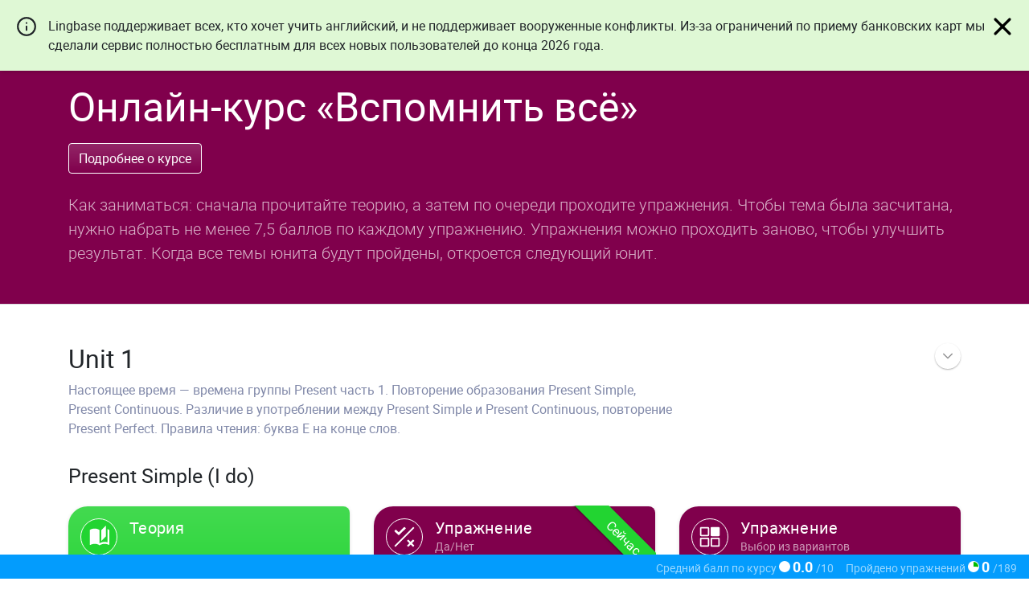

--- FILE ---
content_type: text/html; charset=utf-8
request_url: https://lingbase.com/ru/english/course/intermediate
body_size: 16690
content:
<!DOCTYPE html>
<html lang="ru-ru" dir="ltr">

<head>
        <script type="text/javascript">var dataLayer = []</script>    <!-- Google Tag Manager -->
    <script>
    (function(w, d, s, l, i) {
        w[l] = w[l] || [];
        w[l].push({
            'gtm.start': new Date().getTime(),
            event: 'gtm.js'
        });
        var f = d.getElementsByTagName(s)[0],
            j = d.createElement(s),
            dl = l != 'dataLayer' ? '&l=' + l : '';
        j.async = true;
        j.src = 'https://www.googletagmanager.com/gtm.js?id=' + i + dl;
        f.parentNode.insertBefore(j, f);
    })(window, document, 'script', 'dataLayer', 'GTM-PGWTJVQ');
    </script>
    <!-- End Google Tag Manager -->
        <meta name="viewport" content="width=device-width, initial-scale=1.0" />
    <meta name="google" content="notranslate">
    <meta charset="utf-8" />
	<base href="https://lingbase.com/ru/english/course/intermediate" />
	<meta name="description" content="Практический курс английского языка онлайн. Освежите в памяти то, что учили ранее, повторите основные темы, систематизируйте ваши знания, чтобы говорить по-английски легко и без ошибок." />
	<title>Онлайн курс английского языка «Вспомнить всё»</title>
	<link href="/templates/lin/favicon.ico" rel="shortcut icon" type="image/vnd.microsoft.icon" />
	<link href="/templates/lin/css/style.css?7174c794d0cdabf3594e64f8c2c12f93" rel="stylesheet" />
	<link rel="canonical" href="http:///ru/english/course/intermediate">
	<link rel="alternate" href="http:///en/english/course/intermediate" hreflang="en">
	<meta property="og:title" content='Онлайн курс английского языка «Вспомнить всё»'>
	<meta property="og:description" content='Практический курс английского языка онлайн. Освежите в памяти то, что учили ранее, повторите основные темы, систематизируйте ваши знания, чтобы говорить по-английски легко и без ошибок.'>
	<meta property="og:url" content='https://lingbase.com/ru/english/course/intermediate'>
	<meta property="og:type" content='website'>
	<meta property="og:image" content='https://lingbase.com/images/og/default-001.png'>

    

    <link rel="preload" href="/templates/lin/css/fonts/roboto-regular-webfont.woff2" as="font" type="font/woff2" crossorigin="anonymous">
    <link rel="preload" href="/templates/lin/css/fonts/roboto-light-webfont.woff2" as="font" type="font/woff2" crossorigin="anonymous">
    <link rel="preload" href="/templates/lin/css/fonts/roboto-bold-webfont.woff2" as="font" type="font/woff2" crossorigin="anonymous">
    <link rel="preload" href="/templates/lin/css/fonts/roboto-regular-webfont.woff2" as="font" type="font/woff2" crossorigin="anonymous">

    <link rel="apple-touch-icon" sizes="57x57" href="/templates/lin/assets/images/favicons/apple-icon-57x57.png">
    <link rel="apple-touch-icon" sizes="60x60" href="/templates/lin/assets/images/favicons/apple-icon-60x60.png">
    <link rel="apple-touch-icon" sizes="72x72" href="/templates/lin/assets/images/favicons/apple-icon-72x72.png">
    <link rel="apple-touch-icon" sizes="76x76" href="/templates/lin/assets/images/favicons/apple-icon-76x76.png">
    <link rel="apple-touch-icon" sizes="114x114" href="/templates/lin/assets/images/favicons/apple-icon-114x114.png">
    <link rel="apple-touch-icon" sizes="120x120" href="/templates/lin/assets/images/favicons/apple-icon-120x120.png">
    <link rel="apple-touch-icon" sizes="144x144" href="/templates/lin/assets/images/favicons/apple-icon-144x144.png">
    <link rel="apple-touch-icon" sizes="152x152" href="/templates/lin/assets/images/favicons/apple-icon-152x152.png">
    <link rel="apple-touch-icon" sizes="180x180" href="/templates/lin/assets/images/favicons/apple-icon-180x180.png">
    <link rel="icon" type="image/png" sizes="192x192" href="/templates/lin/assets/images/favicons/android-icon-192x192.png">
    <link rel="icon" type="image/png" sizes="32x32" href="/templates/lin/assets/images/favicons/favicon-32x32.png">
    <link rel="icon" type="image/png" sizes="96x96" href="/templates/lin/assets/images/favicons/favicon-96x96.png">
    <link rel="icon" type="image/png" sizes="16x16" href="/templates/lin/assets/images/favicons/favicon-16x16.png">
    <link rel="manifest" href="/manifest.json">

    <meta name="msapplication-TileColor" content="#ffffff">
    <meta name="msapplication-TileImage" content="/templates/lin/assets/images/favicons/ms-icon-144x144.png">
    <meta name="theme-color" content="#ffffff">
    <meta property="fb:app_id" content="606231383155084">
</head>


<body class="footer-margin footer-margin-course">
	<div class="freeLingbase" role="alert" style="display: none;">
		<svg class="freeLingbase-icon" xmlns="http://www.w3.org/2000/svg" viewBox="0 0 24 24" fill="none" stroke="currentColor" stroke-width="2" stroke-linecap="round" stroke-linejoin="round"><circle cx="12" cy="12" r="10"></circle><line x1="12" y1="16" x2="12" y2="12"></line><line x1="12" y1="8" x2="12" y2="8"></line></svg>
		Lingbase поддерживает всех, кто хочет учить английский, и не поддерживает вооруженные конфликты. Из-за ограничений по приему банковских карт мы сделали сервис полностью бесплатным для всех новых пользователей до конца 2026 года.		<svg class="freeLingbase-icon freeLingbase-icon_close" xmlns="http://www.w3.org/2000/svg" viewBox="0 0 11 11">
			<path d="M2.2,1.19l3.3,3.3L8.8,1.2C8.9314,1.0663,9.1127,0.9938,9.3,1C9.6761,1.0243,9.9757,1.3239,10,1.7&#xA;&#x9;c0.0018,0.1806-0.0705,0.3541-0.2,0.48L6.49,5.5L9.8,8.82C9.9295,8.9459,10.0018,9.1194,10,9.3C9.9757,9.6761,9.6761,9.9757,9.3,10&#xA;&#x9;c-0.1873,0.0062-0.3686-0.0663-0.5-0.2L5.5,6.51L2.21,9.8c-0.1314,0.1337-0.3127,0.2062-0.5,0.2C1.3265,9.98,1.02,9.6735,1,9.29&#xA;&#x9;C0.9982,9.1094,1.0705,8.9359,1.2,8.81L4.51,5.5L1.19,2.18C1.0641,2.0524,0.9955,1.8792,1,1.7C1.0243,1.3239,1.3239,1.0243,1.7,1&#xA;&#x9;C1.8858,0.9912,2.0669,1.06,2.2,1.19z"/>
		</svg>
	</div>
	<style>
		.freeLingbase {
			position: fixed;
			left: 0;
			top: 0;
			width: 100%;
			z-index: 9999;
			padding: 20px 50px 20px 60px;
			background-color: #DFF8D5;
			box-shadow: 1px 1px 5px rgba(0, 0, 0, 0.2);
			min-height: 72px;
			min-width: 320px;
		}
		.freeLingbase-icon {
			top: 20px;
			left: 20px;
			position: absolute;
			width: 26px;
			height: 26px;
		}
		.freeLingbase-icon_close {
			cursor: pointer;
			left: initial;
			right: 20px;
		}
	</style>
	<script>
		document.addEventListener('DOMContentLoaded', function () {
			if ('localStorage' in window) {
				if (!localStorage.getItem('freeLingbase')) {
					document.querySelectorAll('.freeLingbase')[0].setAttribute('style', 'display: fixed');
					document.querySelectorAll('.freeLingbase-icon_close')[0].onclick = function(){
						document.querySelectorAll('.freeLingbase')[0].setAttribute('style', 'display: none');
						localStorage.setItem('freeLingbase', '1');
					};
				}
			}
		});
	</script>
        <!-- Google Tag Manager (noscript) --><noscript><iframe src="https://www.googletagmanager.com/ns.html?id=GTM-PGWTJVQ" height="0" width="0" style="display:none;visibility:hidden"></iframe></noscript><!-- End Google Tag Manager (noscript) -->
    <header>
        <nav class="navbar fixed-top navbar-expand-lg navbar-dark bg-primary">
            <a class="navbar-brand" aria-label="Lingbase" href="/ru/">
                <svg viewBox="0 0 88 25" width="88" height="25" class="d-block">
                    <use xlink:href="/templates/lin/assets/images/logo.svg#logo">lingBase</use>
                </svg>
            </a>
            <div class="navbar-buttons">
                                <div class="dropdown navbar-dropdown">
                    <button type="button" id="dropdownLangMenuButton" data-toggle="dropdown" aria-haspopup="true" aria-expanded="false">
                        <span class="navbar-langswitch">RU</span>
                    </button>
                    <ul class="dropdown-menu" aria-labelledby="dropdownLangMenuButton">
                        <li>
                            <a class="dropdown-item" href="/en/english/course/intermediate?l">EN</a>
                        </li>
                    </ul>
                </div>

                                
                
                <button class="navbar-toggler" type="button" data-toggle="collapse" data-target="#mainMenu" aria-controls="mainMenu" aria-expanded="false" aria-label="Toggle navigation">
                    <span class="navbar-toggler-icon"></span>
                </button>
            </div>
            <div class="collapse navbar-collapse" id="mainMenu">
                                <ul class="navbar-nav">
		<li class="nav-item">
		<a class="nav-link" href="/ru/english/tests/grammar-test">Тест</a>
	</li>
		<li class="nav-item">
		<a class="nav-link" href="/ru/english/course/beginner">Курс «Стартап»</a>
	</li>
		<li class="nav-item">
		<a class="nav-link" href="/ru/english/course/intermediate">Курс «Вспомнить всё»</a>
	</li>
		<li class="nav-item">
		<a class="nav-link" href="/ru/english/grammar">База тем с упражнениями</a>
	</li>
		<li class="nav-item">
		<a class="nav-link" href="/ru/prices">Цены</a>
	</li>
	</ul>


                            </div>
                        <ul class="navbar-nav navbar-nav-login">
                <li class="nav-item">
                    <a class="nav-link" href="/ru/signup">Регистрация</a>
                </li>
                <li class="nav-item">
                    <a class="nav-link btn btn-success" href="/ru/signin">Вход</a>
                </li>
            </ul>
            
        </nav>
    </header>

    <div class="js_removeonload d-flex justify-content-center align-items-center my-5">
    <div class="spinner-border text-primary" role="status">
        <span class="sr-only">Loading...</span>
    </div>
</div>
<main role="main" class="js_showonload d-none">
    <div class="headerbox__wrapper headerbox__wrapper_course-2">
        <div class="headerbox">
            <h1 class="headerbox__title">Онлайн-курс «Вспомнить всё»</h1>
            <a class="btn btn-t2-course-2 mb-4 mr-3" href="/ru/course-intermediate">Подробнее о курсе</a>
            <p class="fs-1 fs-md-2">Как заниматься: сначала прочитайте теорию, а затем по очереди проходите упражнения. Чтобы тема была засчитана, нужно набрать не менее 7,5 баллов по каждому упражнению. Упражнения можно проходить заново, чтобы улучшить результат. Когда все темы юнита будут пройдены, откроется следующий юнит.</p>
        </div>
    </div>
    <div id="units">
                <div class="unit__wrapper js_unitFollowing">
            <div class="unit">
                <div class="container">
                    <div class="unit__primary"  aria-expanded="true" data-toggle="collapse" data-target="#unit-26-content">
                        <div class="unit__toggle-button"><img src="/templates/lin/assets/images/ui/chevron-up.svg" alt="toggle unit"></div>
                        <h2 class="unit__title">Unit 1</h2>
                        <div class="unit__secondary">
                            <p>Настоящее время — времена группы Present часть 1. Повторение образования Present Simple, Present Continuous. Различие в употреблении между Present Simple и Present Continuous, повторение Present Perfect. Правила чтения: буква E на конце слов.</p>                        </div>
                    </div>
                </div>
                <div class="container">
                    <div class="unit__content collapse show" id="unit-26-content">
                                                <h3 class="unit__topic js_topicFollowing">Present Simple (I do)</h3>
                        <div class="row">
                            
<div class="col-12 col-md-6 col-lg-4">
	<div class="e-card__wrapper">
		<div class="e-card e-card_theory ">
			<a class="e-card__primary-action" href="/ru/english/course/intermediate/grammar/present-simple">
				<div class="e-card__primary">
					<!-- <div class="e-card__label e-card__label_theory">
						<object class="e-card__icon" tabindex="-1" type="image/svg+xml" data="/templates/lin/assets/images/ui/exercise-icons.svg#icon-theory"></object>
					</div> -->
					<div class="e-card__label e-card__label_theory">
						<svg><use xlink:href="/templates/lin/assets/icons/icons.svg#theory"></use></svg>				
					</div>
					<p class="e-card__title">Теория</p>
				</div>
								<div class="e-card__secondary">
					<div class="e-card__state-wrapper">
						<div class="e-card__state">Читать</div>
					</div>
				</div>
							</a>
		</div>
	</div>
</div>
<div class="col-12 col-md-6 col-lg-4">
	<div class="e-card__wrapper">
		
		<div class="e-card e-card_course-2" data-id="375">
			<a class="e-card__primary-action"  href="/ru/english/course/intermediate/exercises/375">
				<!-- Temp. ribbon -->
								<div class="e-card__ribbon-wrapper">
					<span class="e-card__ribbon e-card__ribbon_next">Сейчас</span>
				</div>
								<!-- / Temp. ribbon -->
				<div class="e-card__primary">
															<div class="e-card__label e-card__label_ex-type">
						<svg><use xlink:href="/templates/lin/assets/icons/icons.svg#ex-4"></use></svg>				
					</div>
					<p class="e-card__title">
						Упражнение					</p>
					<p class="e-card__sub">Да/Нет</p>
				</div>
				<div class="e-card__secondary">
										<h4 class="e-card__topic">Образование Present Simple, повторение</h4>
															<div class="e-card__state-wrapper">
						<div class="e-card__state">Начать</div>
					</div>
									</div>
			</a>
			<div class="e-card__actions">
				<div class="e-card__avg">
					Ваш балл <span class="js_pie" data-type="e-card" data-color="#EF5350">0/100</span>&nbsp;0.0/10
				</div>
			</div>
		</div>
	</div>
</div>
<div class="col-12 col-md-6 col-lg-4">
	<div class="e-card__wrapper">
		
		<div class="e-card e-card_course-2" data-id="376">
			<a class="e-card__primary-action"  href="/ru/english/course/intermediate/exercises/376">
				<!-- Temp. ribbon -->
								<!-- / Temp. ribbon -->
				<div class="e-card__primary">
															<div class="e-card__label e-card__label_ex-type">
						<svg><use xlink:href="/templates/lin/assets/icons/icons.svg#ex-2"></use></svg>				
					</div>
					<p class="e-card__title">
						Упражнение					</p>
					<p class="e-card__sub">Выбор из вариантов</p>
				</div>
				<div class="e-card__secondary">
										<h4 class="e-card__topic">Образование Present Simple, повторение</h4>
															<div class="e-card__state-wrapper">
						<div class="e-card__state">Начать</div>
					</div>
									</div>
			</a>
			<div class="e-card__actions">
				<div class="e-card__avg">
					Ваш балл <span class="js_pie" data-type="e-card" data-color="#EF5350">0/100</span>&nbsp;0.0/10
				</div>
			</div>
		</div>
	</div>
</div>
<div class="col-12 col-md-6 col-lg-4">
	<div class="e-card__wrapper">
		
		<div class="e-card e-card_course-2" data-id="420">
			<a class="e-card__primary-action"  href="/ru/english/course/intermediate/exercises/420">
				<!-- Temp. ribbon -->
								<!-- / Temp. ribbon -->
				<div class="e-card__primary">
															<div class="e-card__label e-card__label_ex-type">
						<svg><use xlink:href="/templates/lin/assets/icons/icons.svg#ex-1"></use></svg>				
					</div>
					<p class="e-card__title">
						Упражнение					</p>
					<p class="e-card__sub">Вписывание</p>
				</div>
				<div class="e-card__secondary">
										<h4 class="e-card__topic">Образование Present Simple, повторение</h4>
															<div class="e-card__state-wrapper">
						<div class="e-card__state">Начать</div>
					</div>
									</div>
			</a>
			<div class="e-card__actions">
				<div class="e-card__avg">
					Ваш балл <span class="js_pie" data-type="e-card" data-color="#EF5350">0/100</span>&nbsp;0.0/10
				</div>
			</div>
		</div>
	</div>
</div>
<div class="col-12 col-md-6 col-lg-4">
	<div class="e-card__wrapper">
		
		<div class="e-card e-card_course-2" data-id="488">
			<a class="e-card__primary-action"  href="/ru/english/course/intermediate/exercises/488">
				<!-- Temp. ribbon -->
								<!-- / Temp. ribbon -->
				<div class="e-card__primary">
															<div class="e-card__label e-card__label_ex-type">
                    	<svg>
                    		<use xlink:href="/templates/lin/assets/icons/icons.svg#audio">
                    		</use>
                    	</svg>
                    </div>
										<div class="e-card__label e-card__label_ex-type">
						<svg><use xlink:href="/templates/lin/assets/icons/icons.svg#ex-2"></use></svg>				
					</div>
					<p class="e-card__title">
						Упражнение					</p>
					<p class="e-card__sub">Выбор из вариантов</p>
				</div>
				<div class="e-card__secondary">
										<h4 class="e-card__topic">Present Simple – аудирование</h4>
															<div class="e-card__state-wrapper">
						<div class="e-card__state">Начать</div>
					</div>
									</div>
			</a>
			<div class="e-card__actions">
				<div class="e-card__avg">
					Ваш балл <span class="js_pie" data-type="e-card" data-color="#EF5350">0/100</span>&nbsp;0.0/10
				</div>
			</div>
		</div>
	</div>
</div>                        </div>
                                                <h3 class="unit__topic">Present Continuous (I am doing)</h3>
                        <div class="row">
                            
<div class="col-12 col-md-6 col-lg-4">
	<div class="e-card__wrapper">
		<div class="e-card e-card_theory ">
			<a class="e-card__primary-action" href="/ru/english/course/intermediate/grammar/present-continuous">
				<div class="e-card__primary">
					<!-- <div class="e-card__label e-card__label_theory">
						<object class="e-card__icon" tabindex="-1" type="image/svg+xml" data="/templates/lin/assets/images/ui/exercise-icons.svg#icon-theory"></object>
					</div> -->
					<div class="e-card__label e-card__label_theory">
						<svg><use xlink:href="/templates/lin/assets/icons/icons.svg#theory"></use></svg>				
					</div>
					<p class="e-card__title">Теория</p>
				</div>
								<div class="e-card__secondary">
					<div class="e-card__state-wrapper">
						<div class="e-card__state">Читать</div>
					</div>
				</div>
							</a>
		</div>
	</div>
</div>
<div class="col-12 col-md-6 col-lg-4">
	<div class="e-card__wrapper">
		
		<div class="e-card e-card_course-2" data-id="491">
			<a class="e-card__primary-action"  href="/ru/english/course/intermediate/exercises/491">
				<!-- Temp. ribbon -->
								<!-- / Temp. ribbon -->
				<div class="e-card__primary">
															<div class="e-card__label e-card__label_ex-type">
						<svg><use xlink:href="/templates/lin/assets/icons/icons.svg#ex-4"></use></svg>				
					</div>
					<p class="e-card__title">
						Упражнение					</p>
					<p class="e-card__sub">Да/Нет</p>
				</div>
				<div class="e-card__secondary">
										<h4 class="e-card__topic">Правописание глаголов с -ing</h4>
															<div class="e-card__state-wrapper">
						<div class="e-card__state">Начать</div>
					</div>
									</div>
			</a>
			<div class="e-card__actions">
				<div class="e-card__avg">
					Ваш балл <span class="js_pie" data-type="e-card" data-color="#EF5350">0/100</span>&nbsp;0.0/10
				</div>
			</div>
		</div>
	</div>
</div>
<div class="col-12 col-md-6 col-lg-4">
	<div class="e-card__wrapper">
		
		<div class="e-card e-card_course-2" data-id="377">
			<a class="e-card__primary-action"  href="/ru/english/course/intermediate/exercises/377">
				<!-- Temp. ribbon -->
								<!-- / Temp. ribbon -->
				<div class="e-card__primary">
															<div class="e-card__label e-card__label_ex-type">
						<svg><use xlink:href="/templates/lin/assets/icons/icons.svg#ex-1"></use></svg>				
					</div>
					<p class="e-card__title">
						Упражнение					</p>
					<p class="e-card__sub">Вписывание</p>
				</div>
				<div class="e-card__secondary">
										<h4 class="e-card__topic">Образование Present Continuous, повторение</h4>
															<div class="e-card__state-wrapper">
						<div class="e-card__state">Начать</div>
					</div>
									</div>
			</a>
			<div class="e-card__actions">
				<div class="e-card__avg">
					Ваш балл <span class="js_pie" data-type="e-card" data-color="#EF5350">0/100</span>&nbsp;0.0/10
				</div>
			</div>
		</div>
	</div>
</div>
<div class="col-12 col-md-6 col-lg-4">
	<div class="e-card__wrapper">
		
		<div class="e-card e-card_course-2" data-id="378">
			<a class="e-card__primary-action"  href="/ru/english/course/intermediate/exercises/378">
				<!-- Temp. ribbon -->
								<!-- / Temp. ribbon -->
				<div class="e-card__primary">
															<div class="e-card__label e-card__label_ex-type">
						<svg><use xlink:href="/templates/lin/assets/icons/icons.svg#ex-8"></use></svg>				
					</div>
					<p class="e-card__title">
						Упражнение					</p>
					<p class="e-card__sub">Перетаскивание</p>
				</div>
				<div class="e-card__secondary">
										<h4 class="e-card__topic">Образование Present Continuous, повторение</h4>
															<div class="e-card__state-wrapper">
						<div class="e-card__state">Начать</div>
					</div>
									</div>
			</a>
			<div class="e-card__actions">
				<div class="e-card__avg">
					Ваш балл <span class="js_pie" data-type="e-card" data-color="#EF5350">0/100</span>&nbsp;0.0/10
				</div>
			</div>
		</div>
	</div>
</div>
<div class="col-12 col-md-6 col-lg-4">
	<div class="e-card__wrapper">
		
		<div class="e-card e-card_course-2" data-id="421">
			<a class="e-card__primary-action"  href="/ru/english/course/intermediate/exercises/421">
				<!-- Temp. ribbon -->
								<!-- / Temp. ribbon -->
				<div class="e-card__primary">
															<div class="e-card__label e-card__label_ex-type">
						<svg><use xlink:href="/templates/lin/assets/icons/icons.svg#ex-2"></use></svg>				
					</div>
					<p class="e-card__title">
						Упражнение					</p>
					<p class="e-card__sub">Выбор из вариантов</p>
				</div>
				<div class="e-card__secondary">
										<h4 class="e-card__topic">Образование Present Continuous, повторение</h4>
															<div class="e-card__state-wrapper">
						<div class="e-card__state">Начать</div>
					</div>
									</div>
			</a>
			<div class="e-card__actions">
				<div class="e-card__avg">
					Ваш балл <span class="js_pie" data-type="e-card" data-color="#EF5350">0/100</span>&nbsp;0.0/10
				</div>
			</div>
		</div>
	</div>
</div>
<div class="col-12 col-md-6 col-lg-4">
	<div class="e-card__wrapper">
		
		<div class="e-card e-card_course-2" data-id="489">
			<a class="e-card__primary-action"  href="/ru/english/course/intermediate/exercises/489">
				<!-- Temp. ribbon -->
								<!-- / Temp. ribbon -->
				<div class="e-card__primary">
															<div class="e-card__label e-card__label_ex-type">
                    	<svg>
                    		<use xlink:href="/templates/lin/assets/icons/icons.svg#audio">
                    		</use>
                    	</svg>
                    </div>
										<div class="e-card__label e-card__label_ex-type">
						<svg><use xlink:href="/templates/lin/assets/icons/icons.svg#ex-3"></use></svg>				
					</div>
					<p class="e-card__title">
						Упражнение					</p>
					<p class="e-card__sub">Выпадающий список</p>
				</div>
				<div class="e-card__secondary">
										<h4 class="e-card__topic">Present Continuous – аудирование</h4>
															<div class="e-card__state-wrapper">
						<div class="e-card__state">Начать</div>
					</div>
									</div>
			</a>
			<div class="e-card__actions">
				<div class="e-card__avg">
					Ваш балл <span class="js_pie" data-type="e-card" data-color="#EF5350">0/100</span>&nbsp;0.0/10
				</div>
			</div>
		</div>
	</div>
</div>                        </div>
                                                <h3 class="unit__topic">Present Continuous и Present Simple</h3>
                        <div class="row">
                            
<div class="col-12 col-md-6 col-lg-4">
	<div class="e-card__wrapper">
		<div class="e-card e-card_theory ">
			<a class="e-card__primary-action" href="/ru/english/course/intermediate/grammar/present-continuous-and-present-simple">
				<div class="e-card__primary">
					<!-- <div class="e-card__label e-card__label_theory">
						<object class="e-card__icon" tabindex="-1" type="image/svg+xml" data="/templates/lin/assets/images/ui/exercise-icons.svg#icon-theory"></object>
					</div> -->
					<div class="e-card__label e-card__label_theory">
						<svg><use xlink:href="/templates/lin/assets/icons/icons.svg#theory"></use></svg>				
					</div>
					<p class="e-card__title">Теория</p>
				</div>
								<div class="e-card__secondary">
					<div class="e-card__state-wrapper">
						<div class="e-card__state">Читать</div>
					</div>
				</div>
							</a>
		</div>
	</div>
</div>
<div class="col-12 col-md-6 col-lg-4">
	<div class="e-card__wrapper">
		
		<div class="e-card e-card_course-2" data-id="323">
			<a class="e-card__primary-action"  href="/ru/english/course/intermediate/exercises/323">
				<!-- Temp. ribbon -->
								<!-- / Temp. ribbon -->
				<div class="e-card__primary">
															<div class="e-card__label e-card__label_ex-type">
						<svg><use xlink:href="/templates/lin/assets/icons/icons.svg#ex-4"></use></svg>				
					</div>
					<p class="e-card__title">
						Упражнение					</p>
					<p class="e-card__sub">Да/Нет</p>
				</div>
				<div class="e-card__secondary">
										<h4 class="e-card__topic">Present Simple или Present Continuous</h4>
															<div class="e-card__state-wrapper">
						<div class="e-card__state">Начать</div>
					</div>
									</div>
			</a>
			<div class="e-card__actions">
				<div class="e-card__avg">
					Ваш балл <span class="js_pie" data-type="e-card" data-color="#EF5350">0/100</span>&nbsp;0.0/10
				</div>
			</div>
		</div>
	</div>
</div>
<div class="col-12 col-md-6 col-lg-4">
	<div class="e-card__wrapper">
		
		<div class="e-card e-card_course-2" data-id="324">
			<a class="e-card__primary-action"  href="/ru/english/course/intermediate/exercises/324">
				<!-- Temp. ribbon -->
								<!-- / Temp. ribbon -->
				<div class="e-card__primary">
															<div class="e-card__label e-card__label_ex-type">
						<svg><use xlink:href="/templates/lin/assets/icons/icons.svg#ex-8"></use></svg>				
					</div>
					<p class="e-card__title">
						Упражнение					</p>
					<p class="e-card__sub">Перетаскивание</p>
				</div>
				<div class="e-card__secondary">
										<h4 class="e-card__topic">Present Simple или Present Continuous</h4>
															<div class="e-card__state-wrapper">
						<div class="e-card__state">Начать</div>
					</div>
									</div>
			</a>
			<div class="e-card__actions">
				<div class="e-card__avg">
					Ваш балл <span class="js_pie" data-type="e-card" data-color="#EF5350">0/100</span>&nbsp;0.0/10
				</div>
			</div>
		</div>
	</div>
</div>
<div class="col-12 col-md-6 col-lg-4">
	<div class="e-card__wrapper">
		
		<div class="e-card e-card_course-2" data-id="325">
			<a class="e-card__primary-action"  href="/ru/english/course/intermediate/exercises/325">
				<!-- Temp. ribbon -->
								<!-- / Temp. ribbon -->
				<div class="e-card__primary">
															<div class="e-card__label e-card__label_ex-type">
						<svg><use xlink:href="/templates/lin/assets/icons/icons.svg#ex-1"></use></svg>				
					</div>
					<p class="e-card__title">
						Упражнение					</p>
					<p class="e-card__sub">Вписывание</p>
				</div>
				<div class="e-card__secondary">
										<h4 class="e-card__topic">Always + -ing</h4>
															<div class="e-card__state-wrapper">
						<div class="e-card__state">Начать</div>
					</div>
									</div>
			</a>
			<div class="e-card__actions">
				<div class="e-card__avg">
					Ваш балл <span class="js_pie" data-type="e-card" data-color="#EF5350">0/100</span>&nbsp;0.0/10
				</div>
			</div>
		</div>
	</div>
</div>                        </div>
                                                <h3 class="unit__topic">Present Perfect (I have done)</h3>
                        <div class="row">
                            
<div class="col-12 col-md-6 col-lg-4">
	<div class="e-card__wrapper">
		<div class="e-card e-card_theory ">
			<a class="e-card__primary-action" href="/ru/english/course/intermediate/grammar/present-perfect">
				<div class="e-card__primary">
					<!-- <div class="e-card__label e-card__label_theory">
						<object class="e-card__icon" tabindex="-1" type="image/svg+xml" data="/templates/lin/assets/images/ui/exercise-icons.svg#icon-theory"></object>
					</div> -->
					<div class="e-card__label e-card__label_theory">
						<svg><use xlink:href="/templates/lin/assets/icons/icons.svg#theory"></use></svg>				
					</div>
					<p class="e-card__title">Теория</p>
				</div>
								<div class="e-card__secondary">
					<div class="e-card__state-wrapper">
						<div class="e-card__state">Читать</div>
					</div>
				</div>
							</a>
		</div>
	</div>
</div>
<div class="col-12 col-md-6 col-lg-4">
	<div class="e-card__wrapper">
		
		<div class="e-card e-card_course-2" data-id="399">
			<a class="e-card__primary-action"  href="/ru/english/course/intermediate/exercises/399">
				<!-- Temp. ribbon -->
								<!-- / Temp. ribbon -->
				<div class="e-card__primary">
															<div class="e-card__label e-card__label_ex-type">
						<svg><use xlink:href="/templates/lin/assets/icons/icons.svg#ex-2"></use></svg>				
					</div>
					<p class="e-card__title">
						Упражнение					</p>
					<p class="e-card__sub">Выбор из вариантов</p>
				</div>
				<div class="e-card__secondary">
										<h4 class="e-card__topic">Образование Present Perfect, повторение</h4>
															<div class="e-card__state-wrapper">
						<div class="e-card__state">Начать</div>
					</div>
									</div>
			</a>
			<div class="e-card__actions">
				<div class="e-card__avg">
					Ваш балл <span class="js_pie" data-type="e-card" data-color="#EF5350">0/100</span>&nbsp;0.0/10
				</div>
			</div>
		</div>
	</div>
</div>
<div class="col-12 col-md-6 col-lg-4">
	<div class="e-card__wrapper">
		
		<div class="e-card e-card_course-2" data-id="400">
			<a class="e-card__primary-action"  href="/ru/english/course/intermediate/exercises/400">
				<!-- Temp. ribbon -->
								<!-- / Temp. ribbon -->
				<div class="e-card__primary">
															<div class="e-card__label e-card__label_ex-type">
						<svg><use xlink:href="/templates/lin/assets/icons/icons.svg#ex-4"></use></svg>				
					</div>
					<p class="e-card__title">
						Упражнение					</p>
					<p class="e-card__sub">Да/Нет</p>
				</div>
				<div class="e-card__secondary">
										<h4 class="e-card__topic">Образование Present Perfect, повторение</h4>
															<div class="e-card__state-wrapper">
						<div class="e-card__state">Начать</div>
					</div>
									</div>
			</a>
			<div class="e-card__actions">
				<div class="e-card__avg">
					Ваш балл <span class="js_pie" data-type="e-card" data-color="#EF5350">0/100</span>&nbsp;0.0/10
				</div>
			</div>
		</div>
	</div>
</div>
<div class="col-12 col-md-6 col-lg-4">
	<div class="e-card__wrapper">
		
		<div class="e-card e-card_course-2" data-id="401">
			<a class="e-card__primary-action"  href="/ru/english/course/intermediate/exercises/401">
				<!-- Temp. ribbon -->
								<!-- / Temp. ribbon -->
				<div class="e-card__primary">
															<div class="e-card__label e-card__label_ex-type">
						<svg><use xlink:href="/templates/lin/assets/icons/icons.svg#ex-8"></use></svg>				
					</div>
					<p class="e-card__title">
						Упражнение					</p>
					<p class="e-card__sub">Перетаскивание</p>
				</div>
				<div class="e-card__secondary">
										<h4 class="e-card__topic">Слова-индикаторы Present Perfect</h4>
															<div class="e-card__state-wrapper">
						<div class="e-card__state">Начать</div>
					</div>
									</div>
			</a>
			<div class="e-card__actions">
				<div class="e-card__avg">
					Ваш балл <span class="js_pie" data-type="e-card" data-color="#EF5350">0/100</span>&nbsp;0.0/10
				</div>
			</div>
		</div>
	</div>
</div>
<div class="col-12 col-md-6 col-lg-4">
	<div class="e-card__wrapper">
		
		<div class="e-card e-card_course-2" data-id="490">
			<a class="e-card__primary-action"  href="/ru/english/course/intermediate/exercises/490">
				<!-- Temp. ribbon -->
								<!-- / Temp. ribbon -->
				<div class="e-card__primary">
															<div class="e-card__label e-card__label_ex-type">
                    	<svg>
                    		<use xlink:href="/templates/lin/assets/icons/icons.svg#audio">
                    		</use>
                    	</svg>
                    </div>
										<div class="e-card__label e-card__label_ex-type">
						<svg><use xlink:href="/templates/lin/assets/icons/icons.svg#ex-2"></use></svg>				
					</div>
					<p class="e-card__title">
						Упражнение					</p>
					<p class="e-card__sub">Выбор из вариантов</p>
				</div>
				<div class="e-card__secondary">
										<h4 class="e-card__topic">Вопросы в Present perfect – аудирование</h4>
															<div class="e-card__state-wrapper">
						<div class="e-card__state">Начать</div>
					</div>
									</div>
			</a>
			<div class="e-card__actions">
				<div class="e-card__avg">
					Ваш балл <span class="js_pie" data-type="e-card" data-color="#EF5350">0/100</span>&nbsp;0.0/10
				</div>
			</div>
		</div>
	</div>
</div>                        </div>
                                                <h3 class="unit__topic">Fat—fate, буква e в конце слова</h3>
                        <div class="row">
                            
<div class="col-12 col-md-6 col-lg-4">
	<div class="e-card__wrapper">
		<div class="e-card e-card_theory ">
			<a class="e-card__primary-action" href="/ru/english/course/intermediate/grammar/magic-e">
				<div class="e-card__primary">
					<!-- <div class="e-card__label e-card__label_theory">
						<object class="e-card__icon" tabindex="-1" type="image/svg+xml" data="/templates/lin/assets/images/ui/exercise-icons.svg#icon-theory"></object>
					</div> -->
					<div class="e-card__label e-card__label_theory">
						<svg><use xlink:href="/templates/lin/assets/icons/icons.svg#theory"></use></svg>				
					</div>
					<p class="e-card__title">Теория</p>
				</div>
								<div class="e-card__secondary">
					<div class="e-card__state-wrapper">
						<div class="e-card__state">Читать</div>
					</div>
				</div>
							</a>
		</div>
	</div>
</div>
<div class="col-12 col-md-6 col-lg-4">
	<div class="e-card__wrapper">
		
		<div class="e-card e-card_course-2" data-id="440">
			<a class="e-card__primary-action"  href="/ru/english/course/intermediate/exercises/440">
				<!-- Temp. ribbon -->
								<!-- / Temp. ribbon -->
				<div class="e-card__primary">
															<div class="e-card__label e-card__label_ex-type">
                    	<svg>
                    		<use xlink:href="/templates/lin/assets/icons/icons.svg#audio">
                    		</use>
                    	</svg>
                    </div>
										<div class="e-card__label e-card__label_ex-type">
						<svg><use xlink:href="/templates/lin/assets/icons/icons.svg#ex-1"></use></svg>				
					</div>
					<p class="e-card__title">
						Упражнение					</p>
					<p class="e-card__sub">Вписывание</p>
				</div>
				<div class="e-card__secondary">
										<h4 class="e-card__topic">Есть или нет e на конце?</h4>
															<div class="e-card__state-wrapper">
						<div class="e-card__state">Начать</div>
					</div>
									</div>
			</a>
			<div class="e-card__actions">
				<div class="e-card__avg">
					Ваш балл <span class="js_pie" data-type="e-card" data-color="#EF5350">0/100</span>&nbsp;0.0/10
				</div>
			</div>
		</div>
	</div>
</div>
<div class="col-12 col-md-6 col-lg-4">
	<div class="e-card__wrapper">
		
		<div class="e-card e-card_course-2" data-id="441">
			<a class="e-card__primary-action"  href="/ru/english/course/intermediate/exercises/441">
				<!-- Temp. ribbon -->
								<!-- / Temp. ribbon -->
				<div class="e-card__primary">
															<div class="e-card__label e-card__label_ex-type">
                    	<svg>
                    		<use xlink:href="/templates/lin/assets/icons/icons.svg#audio">
                    		</use>
                    	</svg>
                    </div>
										<div class="e-card__label e-card__label_ex-type">
						<svg><use xlink:href="/templates/lin/assets/icons/icons.svg#ex-8"></use></svg>				
					</div>
					<p class="e-card__title">
						Упражнение					</p>
					<p class="e-card__sub">Перетаскивание</p>
				</div>
				<div class="e-card__secondary">
										<h4 class="e-card__topic">Похожие слова с e и без</h4>
															<div class="e-card__state-wrapper">
						<div class="e-card__state">Начать</div>
					</div>
									</div>
			</a>
			<div class="e-card__actions">
				<div class="e-card__avg">
					Ваш балл <span class="js_pie" data-type="e-card" data-color="#EF5350">0/100</span>&nbsp;0.0/10
				</div>
			</div>
		</div>
	</div>
</div>
<div class="col-12 col-md-6 col-lg-4">
	<div class="e-card__wrapper">
		
		<div class="e-card e-card_course-2" data-id="442">
			<a class="e-card__primary-action"  href="/ru/english/course/intermediate/exercises/442">
				<!-- Temp. ribbon -->
								<!-- / Temp. ribbon -->
				<div class="e-card__primary">
															<div class="e-card__label e-card__label_ex-type">
                    	<svg>
                    		<use xlink:href="/templates/lin/assets/icons/icons.svg#audio">
                    		</use>
                    	</svg>
                    </div>
										<div class="e-card__label e-card__label_ex-type">
						<svg><use xlink:href="/templates/lin/assets/icons/icons.svg#ex-2"></use></svg>				
					</div>
					<p class="e-card__title">
						Упражнение					</p>
					<p class="e-card__sub">Выбор из вариантов</p>
				</div>
				<div class="e-card__secondary">
										<h4 class="e-card__topic">Долгий звук или короткий</h4>
															<div class="e-card__state-wrapper">
						<div class="e-card__state">Начать</div>
					</div>
									</div>
			</a>
			<div class="e-card__actions">
				<div class="e-card__avg">
					Ваш балл <span class="js_pie" data-type="e-card" data-color="#EF5350">0/100</span>&nbsp;0.0/10
				</div>
			</div>
		</div>
	</div>
</div>                        </div>
                                            </div>
                </div>
            </div>
        </div>
                <div class="unit__wrapper">
            <div class="unit unit_disabled">
                <div class="container">
                    <div class="unit__primary"  data-toggle="collapse" data-target="#unit-27-content">
                        <div class="unit__toggle-button"><img src="/templates/lin/assets/images/ui/chevron-up.svg" alt="toggle unit"></div>
                        <h2 class="unit__title">Unit 2</h2>
                        <div class="unit__secondary">
                            <p>Времена Present часть 2. Образование и употребление Present Perfect Continuous. Сравнение Present Perfect Continuous и Present Perfect. Правила чтения: буква A.</p>                        </div>
                    </div>
                </div>
                <div class="container">
                    <div class="unit__content collapse topic-disabled" id="unit-27-content">
                                                <h3 class="unit__topic">Образование Present Perfect Continuous</h3>
                        <div class="row">
                            
<div class="col-12 col-md-6 col-lg-4">
	<div class="e-card__wrapper">
		<div class="e-card e-card_theory  e-card_disabled">
			<a class="e-card__primary-action">
				<div class="e-card__primary">
					<!-- <div class="e-card__label e-card__label_theory">
						<object class="e-card__icon" tabindex="-1" type="image/svg+xml" data="/templates/lin/assets/images/ui/exercise-icons.svg#icon-theory"></object>
					</div> -->
					<div class="e-card__label e-card__label_theory">
						<svg><use xlink:href="/templates/lin/assets/icons/icons.svg#theory"></use></svg>				
					</div>
					<p class="e-card__title">Теория</p>
				</div>
							</a>
		</div>
	</div>
</div>
<div class="col-12 col-md-6 col-lg-4">
	<div class="e-card__wrapper">
		
		<div class="e-card e-card_course-2 e-card_disabled" data-id="492">
			<a class="e-card__primary-action"  href="/ru/english/course/intermediate/exercises/492">
				<!-- Temp. ribbon -->
								<!-- / Temp. ribbon -->
				<div class="e-card__primary">
															<div class="e-card__label e-card__label_ex-type">
                    	<svg>
                    		<use xlink:href="/templates/lin/assets/icons/icons.svg#audio">
                    		</use>
                    	</svg>
                    </div>
										<div class="e-card__label e-card__label_ex-type">
						<svg><use xlink:href="/templates/lin/assets/icons/icons.svg#ex-2"></use></svg>				
					</div>
					<p class="e-card__title">
						Упражнение					</p>
					<p class="e-card__sub">Выбор из вариантов</p>
				</div>
				<div class="e-card__secondary">
										<h4 class="e-card__topic">Present perfect continuous – аудирование</h4>
														</div>
			</a>
			<div class="e-card__actions">
				<div class="e-card__avg">
					Ваш балл <span class="js_pie" data-type="e-card" data-color="#EF5350">/100</span>&nbsp;0.0/10
				</div>
			</div>
		</div>
	</div>
</div>
<div class="col-12 col-md-6 col-lg-4">
	<div class="e-card__wrapper">
		
		<div class="e-card e-card_course-2 e-card_disabled" data-id="258">
			<a class="e-card__primary-action"  href="/ru/english/course/intermediate/exercises/258">
				<!-- Temp. ribbon -->
								<!-- / Temp. ribbon -->
				<div class="e-card__primary">
															<div class="e-card__label e-card__label_ex-type">
						<svg><use xlink:href="/templates/lin/assets/icons/icons.svg#ex-1"></use></svg>				
					</div>
					<p class="e-card__title">
						Упражнение					</p>
					<p class="e-card__sub">Вписывание</p>
				</div>
				<div class="e-card__secondary">
										<h4 class="e-card__topic">Утверждения, отрицания, вопросы в Present Perfect Continuous</h4>
														</div>
			</a>
			<div class="e-card__actions">
				<div class="e-card__avg">
					Ваш балл <span class="js_pie" data-type="e-card" data-color="#EF5350">/100</span>&nbsp;0.0/10
				</div>
			</div>
		</div>
	</div>
</div>
<div class="col-12 col-md-6 col-lg-4">
	<div class="e-card__wrapper">
		
		<div class="e-card e-card_course-2 e-card_disabled" data-id="259">
			<a class="e-card__primary-action"  href="/ru/english/course/intermediate/exercises/259">
				<!-- Temp. ribbon -->
								<!-- / Temp. ribbon -->
				<div class="e-card__primary">
															<div class="e-card__label e-card__label_ex-type">
						<svg><use xlink:href="/templates/lin/assets/icons/icons.svg#ex-2"></use></svg>				
					</div>
					<p class="e-card__title">
						Упражнение					</p>
					<p class="e-card__sub">Выбор из вариантов</p>
				</div>
				<div class="e-card__secondary">
										<h4 class="e-card__topic">Утверждения, отрицания, вопросы в Present Perfect Continuous</h4>
														</div>
			</a>
			<div class="e-card__actions">
				<div class="e-card__avg">
					Ваш балл <span class="js_pie" data-type="e-card" data-color="#EF5350">/100</span>&nbsp;0.0/10
				</div>
			</div>
		</div>
	</div>
</div>
<div class="col-12 col-md-6 col-lg-4">
	<div class="e-card__wrapper">
		
		<div class="e-card e-card_course-2 e-card_disabled" data-id="260">
			<a class="e-card__primary-action"  href="/ru/english/course/intermediate/exercises/260">
				<!-- Temp. ribbon -->
								<!-- / Temp. ribbon -->
				<div class="e-card__primary">
															<div class="e-card__label e-card__label_ex-type">
						<svg><use xlink:href="/templates/lin/assets/icons/icons.svg#ex-3"></use></svg>				
					</div>
					<p class="e-card__title">
						Упражнение					</p>
					<p class="e-card__sub">Выпадающий список</p>
				</div>
				<div class="e-card__secondary">
										<h4 class="e-card__topic">Утверждения, отрицания, вопросы в Present Perfect Continuous</h4>
														</div>
			</a>
			<div class="e-card__actions">
				<div class="e-card__avg">
					Ваш балл <span class="js_pie" data-type="e-card" data-color="#EF5350">/100</span>&nbsp;0.0/10
				</div>
			</div>
		</div>
	</div>
</div>                        </div>
                                                <h3 class="unit__topic">How long have you been waiting? — употребление Present Perfect Continuous</h3>
                        <div class="row">
                            
<div class="col-12 col-md-6 col-lg-4">
	<div class="e-card__wrapper">
		<div class="e-card e-card_theory  e-card_disabled">
			<a class="e-card__primary-action">
				<div class="e-card__primary">
					<!-- <div class="e-card__label e-card__label_theory">
						<object class="e-card__icon" tabindex="-1" type="image/svg+xml" data="/templates/lin/assets/images/ui/exercise-icons.svg#icon-theory"></object>
					</div> -->
					<div class="e-card__label e-card__label_theory">
						<svg><use xlink:href="/templates/lin/assets/icons/icons.svg#theory"></use></svg>				
					</div>
					<p class="e-card__title">Теория</p>
				</div>
							</a>
		</div>
	</div>
</div>
<div class="col-12 col-md-6 col-lg-4">
	<div class="e-card__wrapper">
		
		<div class="e-card e-card_course-2 e-card_disabled" data-id="261">
			<a class="e-card__primary-action"  href="/ru/english/course/intermediate/exercises/261">
				<!-- Temp. ribbon -->
								<!-- / Temp. ribbon -->
				<div class="e-card__primary">
															<div class="e-card__label e-card__label_ex-type">
						<svg><use xlink:href="/templates/lin/assets/icons/icons.svg#ex-8"></use></svg>				
					</div>
					<p class="e-card__title">
						Упражнение					</p>
					<p class="e-card__sub">Перетаскивание</p>
				</div>
				<div class="e-card__secondary">
										<h4 class="e-card__topic">Случай, когда действие началось ранее и только что закончилось</h4>
														</div>
			</a>
			<div class="e-card__actions">
				<div class="e-card__avg">
					Ваш балл <span class="js_pie" data-type="e-card" data-color="#EF5350">/100</span>&nbsp;0.0/10
				</div>
			</div>
		</div>
	</div>
</div>
<div class="col-12 col-md-6 col-lg-4">
	<div class="e-card__wrapper">
		
		<div class="e-card e-card_course-2 e-card_disabled" data-id="262">
			<a class="e-card__primary-action"  href="/ru/english/course/intermediate/exercises/262">
				<!-- Temp. ribbon -->
								<!-- / Temp. ribbon -->
				<div class="e-card__primary">
															<div class="e-card__label e-card__label_ex-type">
						<svg><use xlink:href="/templates/lin/assets/icons/icons.svg#ex-1"></use></svg>				
					</div>
					<p class="e-card__title">
						Упражнение					</p>
					<p class="e-card__sub">Вписывание</p>
				</div>
				<div class="e-card__secondary">
										<h4 class="e-card__topic">Случай, когда действие началось ранее и сейчас продолжается</h4>
														</div>
			</a>
			<div class="e-card__actions">
				<div class="e-card__avg">
					Ваш балл <span class="js_pie" data-type="e-card" data-color="#EF5350">/100</span>&nbsp;0.0/10
				</div>
			</div>
		</div>
	</div>
</div>
<div class="col-12 col-md-6 col-lg-4">
	<div class="e-card__wrapper">
		
		<div class="e-card e-card_course-2 e-card_disabled" data-id="263">
			<a class="e-card__primary-action"  href="/ru/english/course/intermediate/exercises/263">
				<!-- Temp. ribbon -->
								<!-- / Temp. ribbon -->
				<div class="e-card__primary">
															<div class="e-card__label e-card__label_ex-type">
						<svg><use xlink:href="/templates/lin/assets/icons/icons.svg#ex-2"></use></svg>				
					</div>
					<p class="e-card__title">
						Упражнение					</p>
					<p class="e-card__sub">Выбор из вариантов</p>
				</div>
				<div class="e-card__secondary">
										<h4 class="e-card__topic">Present Perfect Continuous и другие времена глагола</h4>
														</div>
			</a>
			<div class="e-card__actions">
				<div class="e-card__avg">
					Ваш балл <span class="js_pie" data-type="e-card" data-color="#EF5350">/100</span>&nbsp;0.0/10
				</div>
			</div>
		</div>
	</div>
</div>                        </div>
                                                <h3 class="unit__topic">Present Perfect Continuous и Present Perfect</h3>
                        <div class="row">
                            
<div class="col-12 col-md-6 col-lg-4">
	<div class="e-card__wrapper">
		<div class="e-card e-card_theory  e-card_disabled">
			<a class="e-card__primary-action">
				<div class="e-card__primary">
					<!-- <div class="e-card__label e-card__label_theory">
						<object class="e-card__icon" tabindex="-1" type="image/svg+xml" data="/templates/lin/assets/images/ui/exercise-icons.svg#icon-theory"></object>
					</div> -->
					<div class="e-card__label e-card__label_theory">
						<svg><use xlink:href="/templates/lin/assets/icons/icons.svg#theory"></use></svg>				
					</div>
					<p class="e-card__title">Теория</p>
				</div>
							</a>
		</div>
	</div>
</div>
<div class="col-12 col-md-6 col-lg-4">
	<div class="e-card__wrapper">
		
		<div class="e-card e-card_course-2 e-card_disabled" data-id="326">
			<a class="e-card__primary-action"  href="/ru/english/course/intermediate/exercises/326">
				<!-- Temp. ribbon -->
								<!-- / Temp. ribbon -->
				<div class="e-card__primary">
															<div class="e-card__label e-card__label_ex-type">
						<svg><use xlink:href="/templates/lin/assets/icons/icons.svg#ex-8"></use></svg>				
					</div>
					<p class="e-card__title">
						Упражнение					</p>
					<p class="e-card__sub">Перетаскивание</p>
				</div>
				<div class="e-card__secondary">
										<h4 class="e-card__topic">Present Perfect и Present Perfect Continuous</h4>
														</div>
			</a>
			<div class="e-card__actions">
				<div class="e-card__avg">
					Ваш балл <span class="js_pie" data-type="e-card" data-color="#EF5350">/100</span>&nbsp;0.0/10
				</div>
			</div>
		</div>
	</div>
</div>
<div class="col-12 col-md-6 col-lg-4">
	<div class="e-card__wrapper">
		
		<div class="e-card e-card_course-2 e-card_disabled" data-id="327">
			<a class="e-card__primary-action"  href="/ru/english/course/intermediate/exercises/327">
				<!-- Temp. ribbon -->
								<!-- / Temp. ribbon -->
				<div class="e-card__primary">
															<div class="e-card__label e-card__label_ex-type">
						<svg><use xlink:href="/templates/lin/assets/icons/icons.svg#ex-1"></use></svg>				
					</div>
					<p class="e-card__title">
						Упражнение					</p>
					<p class="e-card__sub">Вписывание</p>
				</div>
				<div class="e-card__secondary">
										<h4 class="e-card__topic">Present Perfect и Present Perfect Continuous</h4>
														</div>
			</a>
			<div class="e-card__actions">
				<div class="e-card__avg">
					Ваш балл <span class="js_pie" data-type="e-card" data-color="#EF5350">/100</span>&nbsp;0.0/10
				</div>
			</div>
		</div>
	</div>
</div>                        </div>
                                                <h3 class="unit__topic">Как читается буква A</h3>
                        <div class="row">
                            
<div class="col-12 col-md-6 col-lg-4">
	<div class="e-card__wrapper">
		<div class="e-card e-card_theory  e-card_disabled">
			<a class="e-card__primary-action">
				<div class="e-card__primary">
					<!-- <div class="e-card__label e-card__label_theory">
						<object class="e-card__icon" tabindex="-1" type="image/svg+xml" data="/templates/lin/assets/images/ui/exercise-icons.svg#icon-theory"></object>
					</div> -->
					<div class="e-card__label e-card__label_theory">
						<svg><use xlink:href="/templates/lin/assets/icons/icons.svg#theory"></use></svg>				
					</div>
					<p class="e-card__title">Теория</p>
				</div>
							</a>
		</div>
	</div>
</div>
<div class="col-12 col-md-6 col-lg-4">
	<div class="e-card__wrapper">
		
		<div class="e-card e-card_course-2 e-card_disabled" data-id="444">
			<a class="e-card__primary-action"  href="/ru/english/course/intermediate/exercises/444">
				<!-- Temp. ribbon -->
								<!-- / Temp. ribbon -->
				<div class="e-card__primary">
															<div class="e-card__label e-card__label_ex-type">
                    	<svg>
                    		<use xlink:href="/templates/lin/assets/icons/icons.svg#audio">
                    		</use>
                    	</svg>
                    </div>
										<div class="e-card__label e-card__label_ex-type">
						<svg><use xlink:href="/templates/lin/assets/icons/icons.svg#ex-7"></use></svg>				
					</div>
					<p class="e-card__title">
						Упражнение					</p>
					<p class="e-card__sub">Последовательности</p>
				</div>
				<div class="e-card__secondary">
										<h4 class="e-card__topic">Какое слово звучит</h4>
														</div>
			</a>
			<div class="e-card__actions">
				<div class="e-card__avg">
					Ваш балл <span class="js_pie" data-type="e-card" data-color="#EF5350">/100</span>&nbsp;0.0/10
				</div>
			</div>
		</div>
	</div>
</div>
<div class="col-12 col-md-6 col-lg-4">
	<div class="e-card__wrapper">
		
		<div class="e-card e-card_course-2 e-card_disabled" data-id="445">
			<a class="e-card__primary-action"  href="/ru/english/course/intermediate/exercises/445">
				<!-- Temp. ribbon -->
								<!-- / Temp. ribbon -->
				<div class="e-card__primary">
															<div class="e-card__label e-card__label_ex-type">
                    	<svg>
                    		<use xlink:href="/templates/lin/assets/icons/icons.svg#audio">
                    		</use>
                    	</svg>
                    </div>
										<div class="e-card__label e-card__label_ex-type">
						<svg><use xlink:href="/templates/lin/assets/icons/icons.svg#ex-2"></use></svg>				
					</div>
					<p class="e-card__title">
						Упражнение					</p>
					<p class="e-card__sub">Выбор из вариантов</p>
				</div>
				<div class="e-card__secondary">
										<h4 class="e-card__topic">Похожие слова с гласной a</h4>
														</div>
			</a>
			<div class="e-card__actions">
				<div class="e-card__avg">
					Ваш балл <span class="js_pie" data-type="e-card" data-color="#EF5350">/100</span>&nbsp;0.0/10
				</div>
			</div>
		</div>
	</div>
</div>
<div class="col-12 col-md-6 col-lg-4">
	<div class="e-card__wrapper">
		
		<div class="e-card e-card_course-2 e-card_disabled" data-id="443">
			<a class="e-card__primary-action"  href="/ru/english/course/intermediate/exercises/443">
				<!-- Temp. ribbon -->
								<!-- / Temp. ribbon -->
				<div class="e-card__primary">
															<div class="e-card__label e-card__label_ex-type">
                    	<svg>
                    		<use xlink:href="/templates/lin/assets/icons/icons.svg#audio">
                    		</use>
                    	</svg>
                    </div>
										<div class="e-card__label e-card__label_ex-type">
						<svg><use xlink:href="/templates/lin/assets/icons/icons.svg#ex-2"></use></svg>				
					</div>
					<p class="e-card__title">
						Упражнение					</p>
					<p class="e-card__sub">Выбор из вариантов</p>
				</div>
				<div class="e-card__secondary">
										<h4 class="e-card__topic">Найдите слово с таким же звуком</h4>
														</div>
			</a>
			<div class="e-card__actions">
				<div class="e-card__avg">
					Ваш балл <span class="js_pie" data-type="e-card" data-color="#EF5350">/100</span>&nbsp;0.0/10
				</div>
			</div>
		</div>
	</div>
</div>
<div class="col-12 col-md-6 col-lg-4">
	<div class="e-card__wrapper">
		
		<div class="e-card e-card_course-2 e-card_disabled" data-id="446">
			<a class="e-card__primary-action"  href="/ru/english/course/intermediate/exercises/446">
				<!-- Temp. ribbon -->
								<!-- / Temp. ribbon -->
				<div class="e-card__primary">
															<div class="e-card__label e-card__label_ex-type">
                    	<svg>
                    		<use xlink:href="/templates/lin/assets/icons/icons.svg#audio">
                    		</use>
                    	</svg>
                    </div>
										<div class="e-card__label e-card__label_ex-type">
						<svg><use xlink:href="/templates/lin/assets/icons/icons.svg#ex-1"></use></svg>				
					</div>
					<p class="e-card__title">
						Упражнение					</p>
					<p class="e-card__sub">Вписывание</p>
				</div>
				<div class="e-card__secondary">
										<h4 class="e-card__topic">Какое слово рифмуется?</h4>
														</div>
			</a>
			<div class="e-card__actions">
				<div class="e-card__avg">
					Ваш балл <span class="js_pie" data-type="e-card" data-color="#EF5350">/100</span>&nbsp;0.0/10
				</div>
			</div>
		</div>
	</div>
</div>                        </div>
                                            </div>
                </div>
            </div>
        </div>
                <div class="unit__wrapper">
            <div class="unit unit_disabled">
                <div class="container">
                    <div class="unit__primary"  data-toggle="collapse" data-target="#unit-28-content">
                        <div class="unit__toggle-button"><img src="/templates/lin/assets/images/ui/chevron-up.svg" alt="toggle unit"></div>
                        <h2 class="unit__title">Unit 3</h2>
                        <div class="unit__secondary">
                            <p>Прошедшее время — времена группы Past, часть 1. Повторение Past Simple. Конструкция used to. Повторение Past Continuous. Правила чтения: буква O.</p>                        </div>
                    </div>
                </div>
                <div class="container">
                    <div class="unit__content collapse topic-disabled" id="unit-28-content">
                                                <h3 class="unit__topic">Past Simple (I did)</h3>
                        <div class="row">
                            
<div class="col-12 col-md-6 col-lg-4">
	<div class="e-card__wrapper">
		<div class="e-card e-card_theory  e-card_disabled">
			<a class="e-card__primary-action">
				<div class="e-card__primary">
					<!-- <div class="e-card__label e-card__label_theory">
						<object class="e-card__icon" tabindex="-1" type="image/svg+xml" data="/templates/lin/assets/images/ui/exercise-icons.svg#icon-theory"></object>
					</div> -->
					<div class="e-card__label e-card__label_theory">
						<svg><use xlink:href="/templates/lin/assets/icons/icons.svg#theory"></use></svg>				
					</div>
					<p class="e-card__title">Теория</p>
				</div>
							</a>
		</div>
	</div>
</div>
<div class="col-12 col-md-6 col-lg-4">
	<div class="e-card__wrapper">
		
		<div class="e-card e-card_course-2 e-card_disabled" data-id="393">
			<a class="e-card__primary-action"  href="/ru/english/course/intermediate/exercises/393">
				<!-- Temp. ribbon -->
								<!-- / Temp. ribbon -->
				<div class="e-card__primary">
															<div class="e-card__label e-card__label_ex-type">
						<svg><use xlink:href="/templates/lin/assets/icons/icons.svg#ex-2"></use></svg>				
					</div>
					<p class="e-card__title">
						Упражнение					</p>
					<p class="e-card__sub">Выбор из вариантов</p>
				</div>
				<div class="e-card__secondary">
										<h4 class="e-card__topic">Образование Past Simple, повторение</h4>
														</div>
			</a>
			<div class="e-card__actions">
				<div class="e-card__avg">
					Ваш балл <span class="js_pie" data-type="e-card" data-color="#EF5350">/100</span>&nbsp;0.0/10
				</div>
			</div>
		</div>
	</div>
</div>
<div class="col-12 col-md-6 col-lg-4">
	<div class="e-card__wrapper">
		
		<div class="e-card e-card_course-2 e-card_disabled" data-id="394">
			<a class="e-card__primary-action"  href="/ru/english/course/intermediate/exercises/394">
				<!-- Temp. ribbon -->
								<!-- / Temp. ribbon -->
				<div class="e-card__primary">
															<div class="e-card__label e-card__label_ex-type">
						<svg><use xlink:href="/templates/lin/assets/icons/icons.svg#ex-4"></use></svg>				
					</div>
					<p class="e-card__title">
						Упражнение					</p>
					<p class="e-card__sub">Да/Нет</p>
				</div>
				<div class="e-card__secondary">
										<h4 class="e-card__topic">Образование Past Simple, повторение</h4>
														</div>
			</a>
			<div class="e-card__actions">
				<div class="e-card__avg">
					Ваш балл <span class="js_pie" data-type="e-card" data-color="#EF5350">/100</span>&nbsp;0.0/10
				</div>
			</div>
		</div>
	</div>
</div>
<div class="col-12 col-md-6 col-lg-4">
	<div class="e-card__wrapper">
		
		<div class="e-card e-card_course-2 e-card_disabled" data-id="395">
			<a class="e-card__primary-action"  href="/ru/english/course/intermediate/exercises/395">
				<!-- Temp. ribbon -->
								<!-- / Temp. ribbon -->
				<div class="e-card__primary">
															<div class="e-card__label e-card__label_ex-type">
						<svg><use xlink:href="/templates/lin/assets/icons/icons.svg#ex-8"></use></svg>				
					</div>
					<p class="e-card__title">
						Упражнение					</p>
					<p class="e-card__sub">Перетаскивание</p>
				</div>
				<div class="e-card__secondary">
										<h4 class="e-card__topic">Слова-индикаторы Past Simple</h4>
														</div>
			</a>
			<div class="e-card__actions">
				<div class="e-card__avg">
					Ваш балл <span class="js_pie" data-type="e-card" data-color="#EF5350">/100</span>&nbsp;0.0/10
				</div>
			</div>
		</div>
	</div>
</div>                        </div>
                                                <h3 class="unit__topic">He used to get up early — Used to</h3>
                        <div class="row">
                            
<div class="col-12 col-md-6 col-lg-4">
	<div class="e-card__wrapper">
		<div class="e-card e-card_theory  e-card_disabled">
			<a class="e-card__primary-action">
				<div class="e-card__primary">
					<!-- <div class="e-card__label e-card__label_theory">
						<object class="e-card__icon" tabindex="-1" type="image/svg+xml" data="/templates/lin/assets/images/ui/exercise-icons.svg#icon-theory"></object>
					</div> -->
					<div class="e-card__label e-card__label_theory">
						<svg><use xlink:href="/templates/lin/assets/icons/icons.svg#theory"></use></svg>				
					</div>
					<p class="e-card__title">Теория</p>
				</div>
							</a>
		</div>
	</div>
</div>
<div class="col-12 col-md-6 col-lg-4">
	<div class="e-card__wrapper">
		
		<div class="e-card e-card_course-2 e-card_disabled" data-id="315">
			<a class="e-card__primary-action"  href="/ru/english/course/intermediate/exercises/315">
				<!-- Temp. ribbon -->
								<!-- / Temp. ribbon -->
				<div class="e-card__primary">
															<div class="e-card__label e-card__label_ex-type">
						<svg><use xlink:href="/templates/lin/assets/icons/icons.svg#ex-2"></use></svg>				
					</div>
					<p class="e-card__title">
						Упражнение					</p>
					<p class="e-card__sub">Выбор из вариантов</p>
				</div>
				<div class="e-card__secondary">
										<h4 class="e-card__topic">Used to во всех видах предложений</h4>
														</div>
			</a>
			<div class="e-card__actions">
				<div class="e-card__avg">
					Ваш балл <span class="js_pie" data-type="e-card" data-color="#EF5350">/100</span>&nbsp;0.0/10
				</div>
			</div>
		</div>
	</div>
</div>
<div class="col-12 col-md-6 col-lg-4">
	<div class="e-card__wrapper">
		
		<div class="e-card e-card_course-2 e-card_disabled" data-id="316">
			<a class="e-card__primary-action"  href="/ru/english/course/intermediate/exercises/316">
				<!-- Temp. ribbon -->
								<!-- / Temp. ribbon -->
				<div class="e-card__primary">
															<div class="e-card__label e-card__label_ex-type">
						<svg><use xlink:href="/templates/lin/assets/icons/icons.svg#ex-8"></use></svg>				
					</div>
					<p class="e-card__title">
						Упражнение					</p>
					<p class="e-card__sub">Перетаскивание</p>
				</div>
				<div class="e-card__secondary">
										<h4 class="e-card__topic">Used to или To be used to</h4>
														</div>
			</a>
			<div class="e-card__actions">
				<div class="e-card__avg">
					Ваш балл <span class="js_pie" data-type="e-card" data-color="#EF5350">/100</span>&nbsp;0.0/10
				</div>
			</div>
		</div>
	</div>
</div>
<div class="col-12 col-md-6 col-lg-4">
	<div class="e-card__wrapper">
		
		<div class="e-card e-card_course-2 e-card_disabled" data-id="314">
			<a class="e-card__primary-action"  href="/ru/english/course/intermediate/exercises/314">
				<!-- Temp. ribbon -->
								<!-- / Temp. ribbon -->
				<div class="e-card__primary">
															<div class="e-card__label e-card__label_ex-type">
						<svg><use xlink:href="/templates/lin/assets/icons/icons.svg#ex-1"></use></svg>				
					</div>
					<p class="e-card__title">
						Упражнение					</p>
					<p class="e-card__sub">Вписывание</p>
				</div>
				<div class="e-card__secondary">
										<h4 class="e-card__topic">Used to + глагол</h4>
														</div>
			</a>
			<div class="e-card__actions">
				<div class="e-card__avg">
					Ваш балл <span class="js_pie" data-type="e-card" data-color="#EF5350">/100</span>&nbsp;0.0/10
				</div>
			</div>
		</div>
	</div>
</div>                        </div>
                                                <h3 class="unit__topic">Past Continuous (I was doing)</h3>
                        <div class="row">
                            
<div class="col-12 col-md-6 col-lg-4">
	<div class="e-card__wrapper">
		<div class="e-card e-card_theory  e-card_disabled">
			<a class="e-card__primary-action">
				<div class="e-card__primary">
					<!-- <div class="e-card__label e-card__label_theory">
						<object class="e-card__icon" tabindex="-1" type="image/svg+xml" data="/templates/lin/assets/images/ui/exercise-icons.svg#icon-theory"></object>
					</div> -->
					<div class="e-card__label e-card__label_theory">
						<svg><use xlink:href="/templates/lin/assets/icons/icons.svg#theory"></use></svg>				
					</div>
					<p class="e-card__title">Теория</p>
				</div>
							</a>
		</div>
	</div>
</div>
<div class="col-12 col-md-6 col-lg-4">
	<div class="e-card__wrapper">
		
		<div class="e-card e-card_course-2 e-card_disabled" data-id="396">
			<a class="e-card__primary-action"  href="/ru/english/course/intermediate/exercises/396">
				<!-- Temp. ribbon -->
								<!-- / Temp. ribbon -->
				<div class="e-card__primary">
															<div class="e-card__label e-card__label_ex-type">
						<svg><use xlink:href="/templates/lin/assets/icons/icons.svg#ex-2"></use></svg>				
					</div>
					<p class="e-card__title">
						Упражнение					</p>
					<p class="e-card__sub">Выбор из вариантов</p>
				</div>
				<div class="e-card__secondary">
										<h4 class="e-card__topic">Образование Past Continuous, повторение</h4>
														</div>
			</a>
			<div class="e-card__actions">
				<div class="e-card__avg">
					Ваш балл <span class="js_pie" data-type="e-card" data-color="#EF5350">/100</span>&nbsp;0.0/10
				</div>
			</div>
		</div>
	</div>
</div>
<div class="col-12 col-md-6 col-lg-4">
	<div class="e-card__wrapper">
		
		<div class="e-card e-card_course-2 e-card_disabled" data-id="397">
			<a class="e-card__primary-action"  href="/ru/english/course/intermediate/exercises/397">
				<!-- Temp. ribbon -->
								<!-- / Temp. ribbon -->
				<div class="e-card__primary">
															<div class="e-card__label e-card__label_ex-type">
						<svg><use xlink:href="/templates/lin/assets/icons/icons.svg#ex-7"></use></svg>				
					</div>
					<p class="e-card__title">
						Упражнение					</p>
					<p class="e-card__sub">Последовательности</p>
				</div>
				<div class="e-card__secondary">
										<h4 class="e-card__topic">Образование Past Continuous, повторение</h4>
														</div>
			</a>
			<div class="e-card__actions">
				<div class="e-card__avg">
					Ваш балл <span class="js_pie" data-type="e-card" data-color="#EF5350">/100</span>&nbsp;0.0/10
				</div>
			</div>
		</div>
	</div>
</div>
<div class="col-12 col-md-6 col-lg-4">
	<div class="e-card__wrapper">
		
		<div class="e-card e-card_course-2 e-card_disabled" data-id="398">
			<a class="e-card__primary-action"  href="/ru/english/course/intermediate/exercises/398">
				<!-- Temp. ribbon -->
								<!-- / Temp. ribbon -->
				<div class="e-card__primary">
															<div class="e-card__label e-card__label_ex-type">
						<svg><use xlink:href="/templates/lin/assets/icons/icons.svg#ex-8"></use></svg>				
					</div>
					<p class="e-card__title">
						Упражнение					</p>
					<p class="e-card__sub">Перетаскивание</p>
				</div>
				<div class="e-card__secondary">
										<h4 class="e-card__topic">Употребление Past Continuous, повторение</h4>
														</div>
			</a>
			<div class="e-card__actions">
				<div class="e-card__avg">
					Ваш балл <span class="js_pie" data-type="e-card" data-color="#EF5350">/100</span>&nbsp;0.0/10
				</div>
			</div>
		</div>
	</div>
</div>                        </div>
                                                <h3 class="unit__topic">Как читается буква O</h3>
                        <div class="row">
                            
<div class="col-12 col-md-6 col-lg-4">
	<div class="e-card__wrapper">
		<div class="e-card e-card_theory  e-card_disabled">
			<a class="e-card__primary-action">
				<div class="e-card__primary">
					<!-- <div class="e-card__label e-card__label_theory">
						<object class="e-card__icon" tabindex="-1" type="image/svg+xml" data="/templates/lin/assets/images/ui/exercise-icons.svg#icon-theory"></object>
					</div> -->
					<div class="e-card__label e-card__label_theory">
						<svg><use xlink:href="/templates/lin/assets/icons/icons.svg#theory"></use></svg>				
					</div>
					<p class="e-card__title">Теория</p>
				</div>
							</a>
		</div>
	</div>
</div>
<div class="col-12 col-md-6 col-lg-4">
	<div class="e-card__wrapper">
		
		<div class="e-card e-card_course-2 e-card_disabled" data-id="449">
			<a class="e-card__primary-action"  href="/ru/english/course/intermediate/exercises/449">
				<!-- Temp. ribbon -->
								<!-- / Temp. ribbon -->
				<div class="e-card__primary">
															<div class="e-card__label e-card__label_ex-type">
                    	<svg>
                    		<use xlink:href="/templates/lin/assets/icons/icons.svg#audio">
                    		</use>
                    	</svg>
                    </div>
										<div class="e-card__label e-card__label_ex-type">
						<svg><use xlink:href="/templates/lin/assets/icons/icons.svg#ex-8"></use></svg>				
					</div>
					<p class="e-card__title">
						Упражнение					</p>
					<p class="e-card__sub">Перетаскивание</p>
				</div>
				<div class="e-card__secondary">
										<h4 class="e-card__topic">Тренировка звуков буквы o</h4>
														</div>
			</a>
			<div class="e-card__actions">
				<div class="e-card__avg">
					Ваш балл <span class="js_pie" data-type="e-card" data-color="#EF5350">/100</span>&nbsp;0.0/10
				</div>
			</div>
		</div>
	</div>
</div>
<div class="col-12 col-md-6 col-lg-4">
	<div class="e-card__wrapper">
		
		<div class="e-card e-card_course-2 e-card_disabled" data-id="448">
			<a class="e-card__primary-action"  href="/ru/english/course/intermediate/exercises/448">
				<!-- Temp. ribbon -->
								<!-- / Temp. ribbon -->
				<div class="e-card__primary">
															<div class="e-card__label e-card__label_ex-type">
                    	<svg>
                    		<use xlink:href="/templates/lin/assets/icons/icons.svg#audio">
                    		</use>
                    	</svg>
                    </div>
										<div class="e-card__label e-card__label_ex-type">
						<svg><use xlink:href="/templates/lin/assets/icons/icons.svg#ex-1"></use></svg>				
					</div>
					<p class="e-card__title">
						Упражнение					</p>
					<p class="e-card__sub">Вписывание</p>
				</div>
				<div class="e-card__secondary">
										<h4 class="e-card__topic">Правописание: o или a?</h4>
														</div>
			</a>
			<div class="e-card__actions">
				<div class="e-card__avg">
					Ваш балл <span class="js_pie" data-type="e-card" data-color="#EF5350">/100</span>&nbsp;0.0/10
				</div>
			</div>
		</div>
	</div>
</div>
<div class="col-12 col-md-6 col-lg-4">
	<div class="e-card__wrapper">
		
		<div class="e-card e-card_course-2 e-card_disabled" data-id="447">
			<a class="e-card__primary-action"  href="/ru/english/course/intermediate/exercises/447">
				<!-- Temp. ribbon -->
								<!-- / Temp. ribbon -->
				<div class="e-card__primary">
															<div class="e-card__label e-card__label_ex-type">
                    	<svg>
                    		<use xlink:href="/templates/lin/assets/icons/icons.svg#audio">
                    		</use>
                    	</svg>
                    </div>
										<div class="e-card__label e-card__label_ex-type">
						<svg><use xlink:href="/templates/lin/assets/icons/icons.svg#ex-1"></use></svg>				
					</div>
					<p class="e-card__title">
						Упражнение					</p>
					<p class="e-card__sub">Вписывание</p>
				</div>
				<div class="e-card__secondary">
										<h4 class="e-card__topic">Пропущенные слова с буквой o</h4>
														</div>
			</a>
			<div class="e-card__actions">
				<div class="e-card__avg">
					Ваш балл <span class="js_pie" data-type="e-card" data-color="#EF5350">/100</span>&nbsp;0.0/10
				</div>
			</div>
		</div>
	</div>
</div>                        </div>
                                            </div>
                </div>
            </div>
        </div>
                <div class="unit__wrapper">
            <div class="unit unit_disabled">
                <div class="container">
                    <div class="unit__primary"  data-toggle="collapse" data-target="#unit-37-content">
                        <div class="unit__toggle-button"><img src="/templates/lin/assets/images/ui/chevron-up.svg" alt="toggle unit"></div>
                        <h2 class="unit__title">Unit 4</h2>
                        <div class="unit__secondary">
                            <p>Времена группы Past, часть 2. Образование и употребление Past Perfect. Образование и употребление Past Perfect Continuous. Правила чтения: буква E.</p>                        </div>
                    </div>
                </div>
                <div class="container">
                    <div class="unit__content collapse topic-disabled" id="unit-37-content">
                                                <h3 class="unit__topic">Образование Past Perfect</h3>
                        <div class="row">
                            
<div class="col-12 col-md-6 col-lg-4">
	<div class="e-card__wrapper">
		<div class="e-card e-card_theory  e-card_disabled">
			<a class="e-card__primary-action">
				<div class="e-card__primary">
					<!-- <div class="e-card__label e-card__label_theory">
						<object class="e-card__icon" tabindex="-1" type="image/svg+xml" data="/templates/lin/assets/images/ui/exercise-icons.svg#icon-theory"></object>
					</div> -->
					<div class="e-card__label e-card__label_theory">
						<svg><use xlink:href="/templates/lin/assets/icons/icons.svg#theory"></use></svg>				
					</div>
					<p class="e-card__title">Теория</p>
				</div>
							</a>
		</div>
	</div>
</div>
<div class="col-12 col-md-6 col-lg-4">
	<div class="e-card__wrapper">
		
		<div class="e-card e-card_course-2 e-card_disabled" data-id="264">
			<a class="e-card__primary-action"  href="/ru/english/course/intermediate/exercises/264">
				<!-- Temp. ribbon -->
								<!-- / Temp. ribbon -->
				<div class="e-card__primary">
															<div class="e-card__label e-card__label_ex-type">
						<svg><use xlink:href="/templates/lin/assets/icons/icons.svg#ex-7"></use></svg>				
					</div>
					<p class="e-card__title">
						Упражнение					</p>
					<p class="e-card__sub">Последовательности</p>
				</div>
				<div class="e-card__secondary">
										<h4 class="e-card__topic">Образование Past Perfect</h4>
														</div>
			</a>
			<div class="e-card__actions">
				<div class="e-card__avg">
					Ваш балл <span class="js_pie" data-type="e-card" data-color="#EF5350">/100</span>&nbsp;0.0/10
				</div>
			</div>
		</div>
	</div>
</div>
<div class="col-12 col-md-6 col-lg-4">
	<div class="e-card__wrapper">
		
		<div class="e-card e-card_course-2 e-card_disabled" data-id="265">
			<a class="e-card__primary-action"  href="/ru/english/course/intermediate/exercises/265">
				<!-- Temp. ribbon -->
								<!-- / Temp. ribbon -->
				<div class="e-card__primary">
															<div class="e-card__label e-card__label_ex-type">
						<svg><use xlink:href="/templates/lin/assets/icons/icons.svg#ex-1"></use></svg>				
					</div>
					<p class="e-card__title">
						Упражнение					</p>
					<p class="e-card__sub">Вписывание</p>
				</div>
				<div class="e-card__secondary">
										<h4 class="e-card__topic">Образование Past Perfect</h4>
														</div>
			</a>
			<div class="e-card__actions">
				<div class="e-card__avg">
					Ваш балл <span class="js_pie" data-type="e-card" data-color="#EF5350">/100</span>&nbsp;0.0/10
				</div>
			</div>
		</div>
	</div>
</div>                        </div>
                                                <h3 class="unit__topic">You had left before I came — употребление Past Perfect</h3>
                        <div class="row">
                            
<div class="col-12 col-md-6 col-lg-4">
	<div class="e-card__wrapper">
		<div class="e-card e-card_theory  e-card_disabled">
			<a class="e-card__primary-action">
				<div class="e-card__primary">
					<!-- <div class="e-card__label e-card__label_theory">
						<object class="e-card__icon" tabindex="-1" type="image/svg+xml" data="/templates/lin/assets/images/ui/exercise-icons.svg#icon-theory"></object>
					</div> -->
					<div class="e-card__label e-card__label_theory">
						<svg><use xlink:href="/templates/lin/assets/icons/icons.svg#theory"></use></svg>				
					</div>
					<p class="e-card__title">Теория</p>
				</div>
							</a>
		</div>
	</div>
</div>
<div class="col-12 col-md-6 col-lg-4">
	<div class="e-card__wrapper">
		
		<div class="e-card e-card_course-2 e-card_disabled" data-id="266">
			<a class="e-card__primary-action"  href="/ru/english/course/intermediate/exercises/266">
				<!-- Temp. ribbon -->
								<!-- / Temp. ribbon -->
				<div class="e-card__primary">
															<div class="e-card__label e-card__label_ex-type">
						<svg><use xlink:href="/templates/lin/assets/icons/icons.svg#ex-3"></use></svg>				
					</div>
					<p class="e-card__title">
						Упражнение					</p>
					<p class="e-card__sub">Выпадающий список</p>
				</div>
				<div class="e-card__secondary">
										<h4 class="e-card__topic">Past Perfect и Past Simple</h4>
														</div>
			</a>
			<div class="e-card__actions">
				<div class="e-card__avg">
					Ваш балл <span class="js_pie" data-type="e-card" data-color="#EF5350">/100</span>&nbsp;0.0/10
				</div>
			</div>
		</div>
	</div>
</div>
<div class="col-12 col-md-6 col-lg-4">
	<div class="e-card__wrapper">
		
		<div class="e-card e-card_course-2 e-card_disabled" data-id="267">
			<a class="e-card__primary-action"  href="/ru/english/course/intermediate/exercises/267">
				<!-- Temp. ribbon -->
								<!-- / Temp. ribbon -->
				<div class="e-card__primary">
															<div class="e-card__label e-card__label_ex-type">
						<svg><use xlink:href="/templates/lin/assets/icons/icons.svg#ex-4"></use></svg>				
					</div>
					<p class="e-card__title">
						Упражнение					</p>
					<p class="e-card__sub">Да/Нет</p>
				</div>
				<div class="e-card__secondary">
										<h4 class="e-card__topic">Past Perfect и Past Simple</h4>
														</div>
			</a>
			<div class="e-card__actions">
				<div class="e-card__avg">
					Ваш балл <span class="js_pie" data-type="e-card" data-color="#EF5350">/100</span>&nbsp;0.0/10
				</div>
			</div>
		</div>
	</div>
</div>
<div class="col-12 col-md-6 col-lg-4">
	<div class="e-card__wrapper">
		
		<div class="e-card e-card_course-2 e-card_disabled" data-id="268">
			<a class="e-card__primary-action"  href="/ru/english/course/intermediate/exercises/268">
				<!-- Temp. ribbon -->
								<!-- / Temp. ribbon -->
				<div class="e-card__primary">
															<div class="e-card__label e-card__label_ex-type">
						<svg><use xlink:href="/templates/lin/assets/icons/icons.svg#ex-1"></use></svg>				
					</div>
					<p class="e-card__title">
						Упражнение					</p>
					<p class="e-card__sub">Вписывание</p>
				</div>
				<div class="e-card__secondary">
										<h4 class="e-card__topic">Из Present Perfect в Past Perfect</h4>
														</div>
			</a>
			<div class="e-card__actions">
				<div class="e-card__avg">
					Ваш балл <span class="js_pie" data-type="e-card" data-color="#EF5350">/100</span>&nbsp;0.0/10
				</div>
			</div>
		</div>
	</div>
</div>                        </div>
                                                <h3 class="unit__topic">Образование Past Perfect Continuous</h3>
                        <div class="row">
                            
<div class="col-12 col-md-6 col-lg-4">
	<div class="e-card__wrapper">
		<div class="e-card e-card_theory  e-card_disabled">
			<a class="e-card__primary-action">
				<div class="e-card__primary">
					<!-- <div class="e-card__label e-card__label_theory">
						<object class="e-card__icon" tabindex="-1" type="image/svg+xml" data="/templates/lin/assets/images/ui/exercise-icons.svg#icon-theory"></object>
					</div> -->
					<div class="e-card__label e-card__label_theory">
						<svg><use xlink:href="/templates/lin/assets/icons/icons.svg#theory"></use></svg>				
					</div>
					<p class="e-card__title">Теория</p>
				</div>
							</a>
		</div>
	</div>
</div>
<div class="col-12 col-md-6 col-lg-4">
	<div class="e-card__wrapper">
		
		<div class="e-card e-card_course-2 e-card_disabled" data-id="272">
			<a class="e-card__primary-action"  href="/ru/english/course/intermediate/exercises/272">
				<!-- Temp. ribbon -->
								<!-- / Temp. ribbon -->
				<div class="e-card__primary">
															<div class="e-card__label e-card__label_ex-type">
						<svg><use xlink:href="/templates/lin/assets/icons/icons.svg#ex-8"></use></svg>				
					</div>
					<p class="e-card__title">
						Упражнение					</p>
					<p class="e-card__sub">Перетаскивание</p>
				</div>
				<div class="e-card__secondary">
										<h4 class="e-card__topic">Past Perfect Continuous и другие времена</h4>
														</div>
			</a>
			<div class="e-card__actions">
				<div class="e-card__avg">
					Ваш балл <span class="js_pie" data-type="e-card" data-color="#EF5350">/100</span>&nbsp;0.0/10
				</div>
			</div>
		</div>
	</div>
</div>
<div class="col-12 col-md-6 col-lg-4">
	<div class="e-card__wrapper">
		
		<div class="e-card e-card_course-2 e-card_disabled" data-id="273">
			<a class="e-card__primary-action"  href="/ru/english/course/intermediate/exercises/273">
				<!-- Temp. ribbon -->
								<!-- / Temp. ribbon -->
				<div class="e-card__primary">
															<div class="e-card__label e-card__label_ex-type">
						<svg><use xlink:href="/templates/lin/assets/icons/icons.svg#ex-1"></use></svg>				
					</div>
					<p class="e-card__title">
						Упражнение					</p>
					<p class="e-card__sub">Вписывание</p>
				</div>
				<div class="e-card__secondary">
										<h4 class="e-card__topic">Образование Past Perfect Continuous</h4>
														</div>
			</a>
			<div class="e-card__actions">
				<div class="e-card__avg">
					Ваш балл <span class="js_pie" data-type="e-card" data-color="#EF5350">/100</span>&nbsp;0.0/10
				</div>
			</div>
		</div>
	</div>
</div>                        </div>
                                                <h3 class="unit__topic">Употребление Past Perfect Continuous</h3>
                        <div class="row">
                            
<div class="col-12 col-md-6 col-lg-4">
	<div class="e-card__wrapper">
		<div class="e-card e-card_theory  e-card_disabled">
			<a class="e-card__primary-action">
				<div class="e-card__primary">
					<!-- <div class="e-card__label e-card__label_theory">
						<object class="e-card__icon" tabindex="-1" type="image/svg+xml" data="/templates/lin/assets/images/ui/exercise-icons.svg#icon-theory"></object>
					</div> -->
					<div class="e-card__label e-card__label_theory">
						<svg><use xlink:href="/templates/lin/assets/icons/icons.svg#theory"></use></svg>				
					</div>
					<p class="e-card__title">Теория</p>
				</div>
							</a>
		</div>
	</div>
</div>
<div class="col-12 col-md-6 col-lg-4">
	<div class="e-card__wrapper">
		
		<div class="e-card e-card_course-2 e-card_disabled" data-id="274">
			<a class="e-card__primary-action"  href="/ru/english/course/intermediate/exercises/274">
				<!-- Temp. ribbon -->
								<!-- / Temp. ribbon -->
				<div class="e-card__primary">
															<div class="e-card__label e-card__label_ex-type">
						<svg><use xlink:href="/templates/lin/assets/icons/icons.svg#ex-3"></use></svg>				
					</div>
					<p class="e-card__title">
						Упражнение					</p>
					<p class="e-card__sub">Выпадающий список</p>
				</div>
				<div class="e-card__secondary">
										<h4 class="e-card__topic">Употребление Past Perfect Continuous</h4>
														</div>
			</a>
			<div class="e-card__actions">
				<div class="e-card__avg">
					Ваш балл <span class="js_pie" data-type="e-card" data-color="#EF5350">/100</span>&nbsp;0.0/10
				</div>
			</div>
		</div>
	</div>
</div>
<div class="col-12 col-md-6 col-lg-4">
	<div class="e-card__wrapper">
		
		<div class="e-card e-card_course-2 e-card_disabled" data-id="275">
			<a class="e-card__primary-action"  href="/ru/english/course/intermediate/exercises/275">
				<!-- Temp. ribbon -->
								<!-- / Temp. ribbon -->
				<div class="e-card__primary">
															<div class="e-card__label e-card__label_ex-type">
						<svg><use xlink:href="/templates/lin/assets/icons/icons.svg#ex-4"></use></svg>				
					</div>
					<p class="e-card__title">
						Упражнение					</p>
					<p class="e-card__sub">Да/Нет</p>
				</div>
				<div class="e-card__secondary">
										<h4 class="e-card__topic">Употребление Past Perfect Continuous</h4>
														</div>
			</a>
			<div class="e-card__actions">
				<div class="e-card__avg">
					Ваш балл <span class="js_pie" data-type="e-card" data-color="#EF5350">/100</span>&nbsp;0.0/10
				</div>
			</div>
		</div>
	</div>
</div>                        </div>
                                                <h3 class="unit__topic">Как читается буква E</h3>
                        <div class="row">
                            
<div class="col-12 col-md-6 col-lg-4">
	<div class="e-card__wrapper">
		<div class="e-card e-card_theory  e-card_disabled">
			<a class="e-card__primary-action">
				<div class="e-card__primary">
					<!-- <div class="e-card__label e-card__label_theory">
						<object class="e-card__icon" tabindex="-1" type="image/svg+xml" data="/templates/lin/assets/images/ui/exercise-icons.svg#icon-theory"></object>
					</div> -->
					<div class="e-card__label e-card__label_theory">
						<svg><use xlink:href="/templates/lin/assets/icons/icons.svg#theory"></use></svg>				
					</div>
					<p class="e-card__title">Теория</p>
				</div>
							</a>
		</div>
	</div>
</div>
<div class="col-12 col-md-6 col-lg-4">
	<div class="e-card__wrapper">
		
		<div class="e-card e-card_course-2 e-card_disabled" data-id="450">
			<a class="e-card__primary-action"  href="/ru/english/course/intermediate/exercises/450">
				<!-- Temp. ribbon -->
								<!-- / Temp. ribbon -->
				<div class="e-card__primary">
															<div class="e-card__label e-card__label_ex-type">
                    	<svg>
                    		<use xlink:href="/templates/lin/assets/icons/icons.svg#audio">
                    		</use>
                    	</svg>
                    </div>
										<div class="e-card__label e-card__label_ex-type">
						<svg><use xlink:href="/templates/lin/assets/icons/icons.svg#ex-1"></use></svg>				
					</div>
					<p class="e-card__title">
						Упражнение					</p>
					<p class="e-card__sub">Вписывание</p>
				</div>
				<div class="e-card__secondary">
										<h4 class="e-card__topic">Возможные варианты чтения буквы e</h4>
														</div>
			</a>
			<div class="e-card__actions">
				<div class="e-card__avg">
					Ваш балл <span class="js_pie" data-type="e-card" data-color="#EF5350">/100</span>&nbsp;0.0/10
				</div>
			</div>
		</div>
	</div>
</div>
<div class="col-12 col-md-6 col-lg-4">
	<div class="e-card__wrapper">
		
		<div class="e-card e-card_course-2 e-card_disabled" data-id="451">
			<a class="e-card__primary-action"  href="/ru/english/course/intermediate/exercises/451">
				<!-- Temp. ribbon -->
								<!-- / Temp. ribbon -->
				<div class="e-card__primary">
															<div class="e-card__label e-card__label_ex-type">
                    	<svg>
                    		<use xlink:href="/templates/lin/assets/icons/icons.svg#audio">
                    		</use>
                    	</svg>
                    </div>
										<div class="e-card__label e-card__label_ex-type">
						<svg><use xlink:href="/templates/lin/assets/icons/icons.svg#ex-2"></use></svg>				
					</div>
					<p class="e-card__title">
						Упражнение					</p>
					<p class="e-card__sub">Выбор из вариантов</p>
				</div>
				<div class="e-card__secondary">
										<h4 class="e-card__topic">В каком слове такой же звук?</h4>
														</div>
			</a>
			<div class="e-card__actions">
				<div class="e-card__avg">
					Ваш балл <span class="js_pie" data-type="e-card" data-color="#EF5350">/100</span>&nbsp;0.0/10
				</div>
			</div>
		</div>
	</div>
</div>
<div class="col-12 col-md-6 col-lg-4">
	<div class="e-card__wrapper">
		
		<div class="e-card e-card_course-2 e-card_disabled" data-id="452">
			<a class="e-card__primary-action"  href="/ru/english/course/intermediate/exercises/452">
				<!-- Temp. ribbon -->
								<!-- / Temp. ribbon -->
				<div class="e-card__primary">
															<div class="e-card__label e-card__label_ex-type">
                    	<svg>
                    		<use xlink:href="/templates/lin/assets/icons/icons.svg#audio">
                    		</use>
                    	</svg>
                    </div>
										<div class="e-card__label e-card__label_ex-type">
						<svg><use xlink:href="/templates/lin/assets/icons/icons.svg#ex-1"></use></svg>				
					</div>
					<p class="e-card__title">
						Упражнение					</p>
					<p class="e-card__sub">Вписывание</p>
				</div>
				<div class="e-card__secondary">
										<h4 class="e-card__topic">Слова-омонимы</h4>
														</div>
			</a>
			<div class="e-card__actions">
				<div class="e-card__avg">
					Ваш балл <span class="js_pie" data-type="e-card" data-color="#EF5350">/100</span>&nbsp;0.0/10
				</div>
			</div>
		</div>
	</div>
</div>                        </div>
                                            </div>
                </div>
            </div>
        </div>
                <div class="unit__wrapper">
            <div class="unit unit_disabled">
                <div class="container">
                    <div class="unit__primary"  data-toggle="collapse" data-target="#unit-29-content">
                        <div class="unit__toggle-button"><img src="/templates/lin/assets/images/ui/chevron-up.svg" alt="toggle unit"></div>
                        <h2 class="unit__title">Unit 5</h2>
                        <div class="unit__secondary">
                            <p>Будущее время — времена группы Future. Повторение Future Simple. Образование и употребление Future Perfect, Future Perfect. Повторение темы "Времена Present в значении будущего, to be going to". Правила чтения: буквы I и Y.</p>                        </div>
                    </div>
                </div>
                <div class="container">
                    <div class="unit__content collapse topic-disabled" id="unit-29-content">
                                                <h3 class="unit__topic">Future Simple (I will do)</h3>
                        <div class="row">
                            
<div class="col-12 col-md-6 col-lg-4">
	<div class="e-card__wrapper">
		<div class="e-card e-card_theory  e-card_disabled">
			<a class="e-card__primary-action">
				<div class="e-card__primary">
					<!-- <div class="e-card__label e-card__label_theory">
						<object class="e-card__icon" tabindex="-1" type="image/svg+xml" data="/templates/lin/assets/images/ui/exercise-icons.svg#icon-theory"></object>
					</div> -->
					<div class="e-card__label e-card__label_theory">
						<svg><use xlink:href="/templates/lin/assets/icons/icons.svg#theory"></use></svg>				
					</div>
					<p class="e-card__title">Теория</p>
				</div>
							</a>
		</div>
	</div>
</div>
<div class="col-12 col-md-6 col-lg-4">
	<div class="e-card__wrapper">
		
		<div class="e-card e-card_course-2 e-card_disabled" data-id="415">
			<a class="e-card__primary-action"  href="/ru/english/course/intermediate/exercises/415">
				<!-- Temp. ribbon -->
								<!-- / Temp. ribbon -->
				<div class="e-card__primary">
															<div class="e-card__label e-card__label_ex-type">
						<svg><use xlink:href="/templates/lin/assets/icons/icons.svg#ex-1"></use></svg>				
					</div>
					<p class="e-card__title">
						Упражнение					</p>
					<p class="e-card__sub">Вписывание</p>
				</div>
				<div class="e-card__secondary">
										<h4 class="e-card__topic">Образование Future Simple</h4>
														</div>
			</a>
			<div class="e-card__actions">
				<div class="e-card__avg">
					Ваш балл <span class="js_pie" data-type="e-card" data-color="#EF5350">/100</span>&nbsp;0.0/10
				</div>
			</div>
		</div>
	</div>
</div>
<div class="col-12 col-md-6 col-lg-4">
	<div class="e-card__wrapper">
		
		<div class="e-card e-card_course-2 e-card_disabled" data-id="416">
			<a class="e-card__primary-action"  href="/ru/english/course/intermediate/exercises/416">
				<!-- Temp. ribbon -->
								<!-- / Temp. ribbon -->
				<div class="e-card__primary">
															<div class="e-card__label e-card__label_ex-type">
						<svg><use xlink:href="/templates/lin/assets/icons/icons.svg#ex-2"></use></svg>				
					</div>
					<p class="e-card__title">
						Упражнение					</p>
					<p class="e-card__sub">Выбор из вариантов</p>
				</div>
				<div class="e-card__secondary">
										<h4 class="e-card__topic">Образование Future Simple</h4>
														</div>
			</a>
			<div class="e-card__actions">
				<div class="e-card__avg">
					Ваш балл <span class="js_pie" data-type="e-card" data-color="#EF5350">/100</span>&nbsp;0.0/10
				</div>
			</div>
		</div>
	</div>
</div>
<div class="col-12 col-md-6 col-lg-4">
	<div class="e-card__wrapper">
		
		<div class="e-card e-card_course-2 e-card_disabled" data-id="417">
			<a class="e-card__primary-action"  href="/ru/english/course/intermediate/exercises/417">
				<!-- Temp. ribbon -->
								<!-- / Temp. ribbon -->
				<div class="e-card__primary">
															<div class="e-card__label e-card__label_ex-type">
						<svg><use xlink:href="/templates/lin/assets/icons/icons.svg#ex-8"></use></svg>				
					</div>
					<p class="e-card__title">
						Упражнение					</p>
					<p class="e-card__sub">Перетаскивание</p>
				</div>
				<div class="e-card__secondary">
										<h4 class="e-card__topic">Употребление Future Simple</h4>
														</div>
			</a>
			<div class="e-card__actions">
				<div class="e-card__avg">
					Ваш балл <span class="js_pie" data-type="e-card" data-color="#EF5350">/100</span>&nbsp;0.0/10
				</div>
			</div>
		</div>
	</div>
</div>                        </div>
                                                <h3 class="unit__topic">Образование Future Сontinuous</h3>
                        <div class="row">
                            
<div class="col-12 col-md-6 col-lg-4">
	<div class="e-card__wrapper">
		<div class="e-card e-card_theory  e-card_disabled">
			<a class="e-card__primary-action">
				<div class="e-card__primary">
					<!-- <div class="e-card__label e-card__label_theory">
						<object class="e-card__icon" tabindex="-1" type="image/svg+xml" data="/templates/lin/assets/images/ui/exercise-icons.svg#icon-theory"></object>
					</div> -->
					<div class="e-card__label e-card__label_theory">
						<svg><use xlink:href="/templates/lin/assets/icons/icons.svg#theory"></use></svg>				
					</div>
					<p class="e-card__title">Теория</p>
				</div>
							</a>
		</div>
	</div>
</div>
<div class="col-12 col-md-6 col-lg-4">
	<div class="e-card__wrapper">
		
		<div class="e-card e-card_course-2 e-card_disabled" data-id="276">
			<a class="e-card__primary-action"  href="/ru/english/course/intermediate/exercises/276">
				<!-- Temp. ribbon -->
								<!-- / Temp. ribbon -->
				<div class="e-card__primary">
															<div class="e-card__label e-card__label_ex-type">
						<svg><use xlink:href="/templates/lin/assets/icons/icons.svg#ex-7"></use></svg>				
					</div>
					<p class="e-card__title">
						Упражнение					</p>
					<p class="e-card__sub">Последовательности</p>
				</div>
				<div class="e-card__secondary">
										<h4 class="e-card__topic">Образование Future Continuous</h4>
														</div>
			</a>
			<div class="e-card__actions">
				<div class="e-card__avg">
					Ваш балл <span class="js_pie" data-type="e-card" data-color="#EF5350">/100</span>&nbsp;0.0/10
				</div>
			</div>
		</div>
	</div>
</div>
<div class="col-12 col-md-6 col-lg-4">
	<div class="e-card__wrapper">
		
		<div class="e-card e-card_course-2 e-card_disabled" data-id="277">
			<a class="e-card__primary-action"  href="/ru/english/course/intermediate/exercises/277">
				<!-- Temp. ribbon -->
								<!-- / Temp. ribbon -->
				<div class="e-card__primary">
															<div class="e-card__label e-card__label_ex-type">
						<svg><use xlink:href="/templates/lin/assets/icons/icons.svg#ex-1"></use></svg>				
					</div>
					<p class="e-card__title">
						Упражнение					</p>
					<p class="e-card__sub">Вписывание</p>
				</div>
				<div class="e-card__secondary">
										<h4 class="e-card__topic">Образование Future Continuous</h4>
														</div>
			</a>
			<div class="e-card__actions">
				<div class="e-card__avg">
					Ваш балл <span class="js_pie" data-type="e-card" data-color="#EF5350">/100</span>&nbsp;0.0/10
				</div>
			</div>
		</div>
	</div>
</div>
<div class="col-12 col-md-6 col-lg-4">
	<div class="e-card__wrapper">
		
		<div class="e-card e-card_course-2 e-card_disabled" data-id="278">
			<a class="e-card__primary-action"  href="/ru/english/course/intermediate/exercises/278">
				<!-- Temp. ribbon -->
								<!-- / Temp. ribbon -->
				<div class="e-card__primary">
															<div class="e-card__label e-card__label_ex-type">
						<svg><use xlink:href="/templates/lin/assets/icons/icons.svg#ex-2"></use></svg>				
					</div>
					<p class="e-card__title">
						Упражнение					</p>
					<p class="e-card__sub">Выбор из вариантов</p>
				</div>
				<div class="e-card__secondary">
										<h4 class="e-card__topic">Образование Future Continuous</h4>
														</div>
			</a>
			<div class="e-card__actions">
				<div class="e-card__avg">
					Ваш балл <span class="js_pie" data-type="e-card" data-color="#EF5350">/100</span>&nbsp;0.0/10
				</div>
			</div>
		</div>
	</div>
</div>                        </div>
                                                <h3 class="unit__topic">Употребление Future Сontinuous</h3>
                        <div class="row">
                            
<div class="col-12 col-md-6 col-lg-4">
	<div class="e-card__wrapper">
		<div class="e-card e-card_theory  e-card_disabled">
			<a class="e-card__primary-action">
				<div class="e-card__primary">
					<!-- <div class="e-card__label e-card__label_theory">
						<object class="e-card__icon" tabindex="-1" type="image/svg+xml" data="/templates/lin/assets/images/ui/exercise-icons.svg#icon-theory"></object>
					</div> -->
					<div class="e-card__label e-card__label_theory">
						<svg><use xlink:href="/templates/lin/assets/icons/icons.svg#theory"></use></svg>				
					</div>
					<p class="e-card__title">Теория</p>
				</div>
							</a>
		</div>
	</div>
</div>
<div class="col-12 col-md-6 col-lg-4">
	<div class="e-card__wrapper">
		
		<div class="e-card e-card_course-2 e-card_disabled" data-id="279">
			<a class="e-card__primary-action"  href="/ru/english/course/intermediate/exercises/279">
				<!-- Temp. ribbon -->
								<!-- / Temp. ribbon -->
				<div class="e-card__primary">
															<div class="e-card__label e-card__label_ex-type">
						<svg><use xlink:href="/templates/lin/assets/icons/icons.svg#ex-8"></use></svg>				
					</div>
					<p class="e-card__title">
						Упражнение					</p>
					<p class="e-card__sub">Перетаскивание</p>
				</div>
				<div class="e-card__secondary">
										<h4 class="e-card__topic">Употребление Future Continuous</h4>
														</div>
			</a>
			<div class="e-card__actions">
				<div class="e-card__avg">
					Ваш балл <span class="js_pie" data-type="e-card" data-color="#EF5350">/100</span>&nbsp;0.0/10
				</div>
			</div>
		</div>
	</div>
</div>
<div class="col-12 col-md-6 col-lg-4">
	<div class="e-card__wrapper">
		
		<div class="e-card e-card_course-2 e-card_disabled" data-id="280">
			<a class="e-card__primary-action"  href="/ru/english/course/intermediate/exercises/280">
				<!-- Temp. ribbon -->
								<!-- / Temp. ribbon -->
				<div class="e-card__primary">
															<div class="e-card__label e-card__label_ex-type">
						<svg><use xlink:href="/templates/lin/assets/icons/icons.svg#ex-2"></use></svg>				
					</div>
					<p class="e-card__title">
						Упражнение					</p>
					<p class="e-card__sub">Выбор из вариантов</p>
				</div>
				<div class="e-card__secondary">
										<h4 class="e-card__topic">Употребление Future Continuous</h4>
														</div>
			</a>
			<div class="e-card__actions">
				<div class="e-card__avg">
					Ваш балл <span class="js_pie" data-type="e-card" data-color="#EF5350">/100</span>&nbsp;0.0/10
				</div>
			</div>
		</div>
	</div>
</div>                        </div>
                                                <h3 class="unit__topic">Future Perfect (I will have done)</h3>
                        <div class="row">
                            
<div class="col-12 col-md-6 col-lg-4">
	<div class="e-card__wrapper">
		<div class="e-card e-card_theory  e-card_disabled">
			<a class="e-card__primary-action">
				<div class="e-card__primary">
					<!-- <div class="e-card__label e-card__label_theory">
						<object class="e-card__icon" tabindex="-1" type="image/svg+xml" data="/templates/lin/assets/images/ui/exercise-icons.svg#icon-theory"></object>
					</div> -->
					<div class="e-card__label e-card__label_theory">
						<svg><use xlink:href="/templates/lin/assets/icons/icons.svg#theory"></use></svg>				
					</div>
					<p class="e-card__title">Теория</p>
				</div>
							</a>
		</div>
	</div>
</div>
<div class="col-12 col-md-6 col-lg-4">
	<div class="e-card__wrapper">
		
		<div class="e-card e-card_course-2 e-card_disabled" data-id="310">
			<a class="e-card__primary-action"  href="/ru/english/course/intermediate/exercises/310">
				<!-- Temp. ribbon -->
								<!-- / Temp. ribbon -->
				<div class="e-card__primary">
															<div class="e-card__label e-card__label_ex-type">
						<svg><use xlink:href="/templates/lin/assets/icons/icons.svg#ex-2"></use></svg>				
					</div>
					<p class="e-card__title">
						Упражнение					</p>
					<p class="e-card__sub">Выбор из вариантов</p>
				</div>
				<div class="e-card__secondary">
										<h4 class="e-card__topic">Образование Future Perfect</h4>
														</div>
			</a>
			<div class="e-card__actions">
				<div class="e-card__avg">
					Ваш балл <span class="js_pie" data-type="e-card" data-color="#EF5350">/100</span>&nbsp;0.0/10
				</div>
			</div>
		</div>
	</div>
</div>
<div class="col-12 col-md-6 col-lg-4">
	<div class="e-card__wrapper">
		
		<div class="e-card e-card_course-2 e-card_disabled" data-id="311">
			<a class="e-card__primary-action"  href="/ru/english/course/intermediate/exercises/311">
				<!-- Temp. ribbon -->
								<!-- / Temp. ribbon -->
				<div class="e-card__primary">
															<div class="e-card__label e-card__label_ex-type">
						<svg><use xlink:href="/templates/lin/assets/icons/icons.svg#ex-1"></use></svg>				
					</div>
					<p class="e-card__title">
						Упражнение					</p>
					<p class="e-card__sub">Вписывание</p>
				</div>
				<div class="e-card__secondary">
										<h4 class="e-card__topic">Образование Future Perfect</h4>
														</div>
			</a>
			<div class="e-card__actions">
				<div class="e-card__avg">
					Ваш балл <span class="js_pie" data-type="e-card" data-color="#EF5350">/100</span>&nbsp;0.0/10
				</div>
			</div>
		</div>
	</div>
</div>
<div class="col-12 col-md-6 col-lg-4">
	<div class="e-card__wrapper">
		
		<div class="e-card e-card_course-2 e-card_disabled" data-id="312">
			<a class="e-card__primary-action"  href="/ru/english/course/intermediate/exercises/312">
				<!-- Temp. ribbon -->
								<!-- / Temp. ribbon -->
				<div class="e-card__primary">
															<div class="e-card__label e-card__label_ex-type">
						<svg><use xlink:href="/templates/lin/assets/icons/icons.svg#ex-3"></use></svg>				
					</div>
					<p class="e-card__title">
						Упражнение					</p>
					<p class="e-card__sub">Выпадающий список</p>
				</div>
				<div class="e-card__secondary">
										<h4 class="e-card__topic">Употребление Future Perfect</h4>
														</div>
			</a>
			<div class="e-card__actions">
				<div class="e-card__avg">
					Ваш балл <span class="js_pie" data-type="e-card" data-color="#EF5350">/100</span>&nbsp;0.0/10
				</div>
			</div>
		</div>
	</div>
</div>
<div class="col-12 col-md-6 col-lg-4">
	<div class="e-card__wrapper">
		
		<div class="e-card e-card_course-2 e-card_disabled" data-id="313">
			<a class="e-card__primary-action"  href="/ru/english/course/intermediate/exercises/313">
				<!-- Temp. ribbon -->
								<!-- / Temp. ribbon -->
				<div class="e-card__primary">
															<div class="e-card__label e-card__label_ex-type">
						<svg><use xlink:href="/templates/lin/assets/icons/icons.svg#ex-2"></use></svg>				
					</div>
					<p class="e-card__title">
						Упражнение					</p>
					<p class="e-card__sub">Выбор из вариантов</p>
				</div>
				<div class="e-card__secondary">
										<h4 class="e-card__topic">Употребление Future Perfect</h4>
														</div>
			</a>
			<div class="e-card__actions">
				<div class="e-card__avg">
					Ваш балл <span class="js_pie" data-type="e-card" data-color="#EF5350">/100</span>&nbsp;0.0/10
				</div>
			</div>
		</div>
	</div>
</div>                        </div>
                                                <h3 class="unit__topic">Времена Present для будущего</h3>
                        <div class="row">
                            
<div class="col-12 col-md-6 col-lg-4">
	<div class="e-card__wrapper">
		<div class="e-card e-card_theory  e-card_disabled">
			<a class="e-card__primary-action">
				<div class="e-card__primary">
					<!-- <div class="e-card__label e-card__label_theory">
						<object class="e-card__icon" tabindex="-1" type="image/svg+xml" data="/templates/lin/assets/images/ui/exercise-icons.svg#icon-theory"></object>
					</div> -->
					<div class="e-card__label e-card__label_theory">
						<svg><use xlink:href="/templates/lin/assets/icons/icons.svg#theory"></use></svg>				
					</div>
					<p class="e-card__title">Теория</p>
				</div>
							</a>
		</div>
	</div>
</div>
<div class="col-12 col-md-6 col-lg-4">
	<div class="e-card__wrapper">
		
		<div class="e-card e-card_course-2 e-card_disabled" data-id="426">
			<a class="e-card__primary-action"  href="/ru/english/course/intermediate/exercises/426">
				<!-- Temp. ribbon -->
								<!-- / Temp. ribbon -->
				<div class="e-card__primary">
															<div class="e-card__label e-card__label_ex-type">
						<svg><use xlink:href="/templates/lin/assets/icons/icons.svg#ex-4"></use></svg>				
					</div>
					<p class="e-card__title">
						Упражнение					</p>
					<p class="e-card__sub">Да/Нет</p>
				</div>
				<div class="e-card__secondary">
										<h4 class="e-card__topic">Времена Present для будущего, сводное упражнение</h4>
														</div>
			</a>
			<div class="e-card__actions">
				<div class="e-card__avg">
					Ваш балл <span class="js_pie" data-type="e-card" data-color="#EF5350">/100</span>&nbsp;0.0/10
				</div>
			</div>
		</div>
	</div>
</div>
<div class="col-12 col-md-6 col-lg-4">
	<div class="e-card__wrapper">
		
		<div class="e-card e-card_course-2 e-card_disabled" data-id="427">
			<a class="e-card__primary-action"  href="/ru/english/course/intermediate/exercises/427">
				<!-- Temp. ribbon -->
								<!-- / Temp. ribbon -->
				<div class="e-card__primary">
															<div class="e-card__label e-card__label_ex-type">
						<svg><use xlink:href="/templates/lin/assets/icons/icons.svg#ex-8"></use></svg>				
					</div>
					<p class="e-card__title">
						Упражнение					</p>
					<p class="e-card__sub">Перетаскивание</p>
				</div>
				<div class="e-card__secondary">
										<h4 class="e-card__topic">Времена Present для будущего, сводное упражнение</h4>
														</div>
			</a>
			<div class="e-card__actions">
				<div class="e-card__avg">
					Ваш балл <span class="js_pie" data-type="e-card" data-color="#EF5350">/100</span>&nbsp;0.0/10
				</div>
			</div>
		</div>
	</div>
</div>                        </div>
                                                <h3 class="unit__topic">Как читаются буквы I и Y</h3>
                        <div class="row">
                            
<div class="col-12 col-md-6 col-lg-4">
	<div class="e-card__wrapper">
		<div class="e-card e-card_theory  e-card_disabled">
			<a class="e-card__primary-action">
				<div class="e-card__primary">
					<!-- <div class="e-card__label e-card__label_theory">
						<object class="e-card__icon" tabindex="-1" type="image/svg+xml" data="/templates/lin/assets/images/ui/exercise-icons.svg#icon-theory"></object>
					</div> -->
					<div class="e-card__label e-card__label_theory">
						<svg><use xlink:href="/templates/lin/assets/icons/icons.svg#theory"></use></svg>				
					</div>
					<p class="e-card__title">Теория</p>
				</div>
							</a>
		</div>
	</div>
</div>
<div class="col-12 col-md-6 col-lg-4">
	<div class="e-card__wrapper">
		
		<div class="e-card e-card_course-2 e-card_disabled" data-id="453">
			<a class="e-card__primary-action"  href="/ru/english/course/intermediate/exercises/453">
				<!-- Temp. ribbon -->
								<!-- / Temp. ribbon -->
				<div class="e-card__primary">
															<div class="e-card__label e-card__label_ex-type">
                    	<svg>
                    		<use xlink:href="/templates/lin/assets/icons/icons.svg#audio">
                    		</use>
                    	</svg>
                    </div>
										<div class="e-card__label e-card__label_ex-type">
						<svg><use xlink:href="/templates/lin/assets/icons/icons.svg#ex-2"></use></svg>				
					</div>
					<p class="e-card__title">
						Упражнение					</p>
					<p class="e-card__sub">Выбор из вариантов</p>
				</div>
				<div class="e-card__secondary">
										<h4 class="e-card__topic">Различные звуки букв i и y</h4>
														</div>
			</a>
			<div class="e-card__actions">
				<div class="e-card__avg">
					Ваш балл <span class="js_pie" data-type="e-card" data-color="#EF5350">/100</span>&nbsp;0.0/10
				</div>
			</div>
		</div>
	</div>
</div>
<div class="col-12 col-md-6 col-lg-4">
	<div class="e-card__wrapper">
		
		<div class="e-card e-card_course-2 e-card_disabled" data-id="454">
			<a class="e-card__primary-action"  href="/ru/english/course/intermediate/exercises/454">
				<!-- Temp. ribbon -->
								<!-- / Temp. ribbon -->
				<div class="e-card__primary">
															<div class="e-card__label e-card__label_ex-type">
                    	<svg>
                    		<use xlink:href="/templates/lin/assets/icons/icons.svg#audio">
                    		</use>
                    	</svg>
                    </div>
										<div class="e-card__label e-card__label_ex-type">
						<svg><use xlink:href="/templates/lin/assets/icons/icons.svg#ex-1"></use></svg>				
					</div>
					<p class="e-card__title">
						Упражнение					</p>
					<p class="e-card__sub">Вписывание</p>
				</div>
				<div class="e-card__secondary">
										<h4 class="e-card__topic">Разные буквы — один и тот же звук</h4>
														</div>
			</a>
			<div class="e-card__actions">
				<div class="e-card__avg">
					Ваш балл <span class="js_pie" data-type="e-card" data-color="#EF5350">/100</span>&nbsp;0.0/10
				</div>
			</div>
		</div>
	</div>
</div>
<div class="col-12 col-md-6 col-lg-4">
	<div class="e-card__wrapper">
		
		<div class="e-card e-card_course-2 e-card_disabled" data-id="455">
			<a class="e-card__primary-action"  href="/ru/english/course/intermediate/exercises/455">
				<!-- Temp. ribbon -->
								<!-- / Temp. ribbon -->
				<div class="e-card__primary">
															<div class="e-card__label e-card__label_ex-type">
                    	<svg>
                    		<use xlink:href="/templates/lin/assets/icons/icons.svg#audio">
                    		</use>
                    	</svg>
                    </div>
										<div class="e-card__label e-card__label_ex-type">
						<svg><use xlink:href="/templates/lin/assets/icons/icons.svg#ex-8"></use></svg>				
					</div>
					<p class="e-card__title">
						Упражнение					</p>
					<p class="e-card__sub">Перетаскивание</p>
				</div>
				<div class="e-card__secondary">
										<h4 class="e-card__topic">Пары-омонимы</h4>
														</div>
			</a>
			<div class="e-card__actions">
				<div class="e-card__avg">
					Ваш балл <span class="js_pie" data-type="e-card" data-color="#EF5350">/100</span>&nbsp;0.0/10
				</div>
			</div>
		</div>
	</div>
</div>                        </div>
                                            </div>
                </div>
            </div>
        </div>
                <div class="unit__wrapper">
            <div class="unit unit_disabled">
                <div class="container">
                    <div class="unit__primary"  data-toggle="collapse" data-target="#unit-30-content">
                        <div class="unit__toggle-button"><img src="/templates/lin/assets/images/ui/chevron-up.svg" alt="toggle unit"></div>
                        <h2 class="unit__title">Unit 6</h2>
                        <div class="unit__secondary">
                            <p>Пассивный залог в английском языке. Конструкция have something done. Повторение основных модальных глаголов в настоящем времени. Модальные глаголы в отношении прошлого Past Modals. Правила чтения: буква U.</p>                        </div>
                    </div>
                </div>
                <div class="container">
                    <div class="unit__content collapse topic-disabled" id="unit-30-content">
                                                <h3 class="unit__topic">Страдательный залог Passive (I was told)</h3>
                        <div class="row">
                            
<div class="col-12 col-md-6 col-lg-4">
	<div class="e-card__wrapper">
		<div class="e-card e-card_theory  e-card_disabled">
			<a class="e-card__primary-action">
				<div class="e-card__primary">
					<!-- <div class="e-card__label e-card__label_theory">
						<object class="e-card__icon" tabindex="-1" type="image/svg+xml" data="/templates/lin/assets/images/ui/exercise-icons.svg#icon-theory"></object>
					</div> -->
					<div class="e-card__label e-card__label_theory">
						<svg><use xlink:href="/templates/lin/assets/icons/icons.svg#theory"></use></svg>				
					</div>
					<p class="e-card__title">Теория</p>
				</div>
							</a>
		</div>
	</div>
</div>
<div class="col-12 col-md-6 col-lg-4">
	<div class="e-card__wrapper">
		
		<div class="e-card e-card_course-2 e-card_disabled" data-id="304">
			<a class="e-card__primary-action"  href="/ru/english/course/intermediate/exercises/304">
				<!-- Temp. ribbon -->
								<!-- / Temp. ribbon -->
				<div class="e-card__primary">
															<div class="e-card__label e-card__label_ex-type">
						<svg><use xlink:href="/templates/lin/assets/icons/icons.svg#ex-8"></use></svg>				
					</div>
					<p class="e-card__title">
						Упражнение					</p>
					<p class="e-card__sub">Перетаскивание</p>
				</div>
				<div class="e-card__secondary">
										<h4 class="e-card__topic">Пассивный залог в Present Simple</h4>
														</div>
			</a>
			<div class="e-card__actions">
				<div class="e-card__avg">
					Ваш балл <span class="js_pie" data-type="e-card" data-color="#EF5350">/100</span>&nbsp;0.0/10
				</div>
			</div>
		</div>
	</div>
</div>
<div class="col-12 col-md-6 col-lg-4">
	<div class="e-card__wrapper">
		
		<div class="e-card e-card_course-2 e-card_disabled" data-id="308">
			<a class="e-card__primary-action"  href="/ru/english/course/intermediate/exercises/308">
				<!-- Temp. ribbon -->
								<!-- / Temp. ribbon -->
				<div class="e-card__primary">
															<div class="e-card__label e-card__label_ex-type">
						<svg><use xlink:href="/templates/lin/assets/icons/icons.svg#ex-7"></use></svg>				
					</div>
					<p class="e-card__title">
						Упражнение					</p>
					<p class="e-card__sub">Последовательности</p>
				</div>
				<div class="e-card__secondary">
										<h4 class="e-card__topic">Составление предложений с пассивом</h4>
														</div>
			</a>
			<div class="e-card__actions">
				<div class="e-card__avg">
					Ваш балл <span class="js_pie" data-type="e-card" data-color="#EF5350">/100</span>&nbsp;0.0/10
				</div>
			</div>
		</div>
	</div>
</div>
<div class="col-12 col-md-6 col-lg-4">
	<div class="e-card__wrapper">
		
		<div class="e-card e-card_course-2 e-card_disabled" data-id="306">
			<a class="e-card__primary-action"  href="/ru/english/course/intermediate/exercises/306">
				<!-- Temp. ribbon -->
								<!-- / Temp. ribbon -->
				<div class="e-card__primary">
															<div class="e-card__label e-card__label_ex-type">
						<svg><use xlink:href="/templates/lin/assets/icons/icons.svg#ex-1"></use></svg>				
					</div>
					<p class="e-card__title">
						Упражнение					</p>
					<p class="e-card__sub">Вписывание</p>
				</div>
				<div class="e-card__secondary">
										<h4 class="e-card__topic">Пассив: инфинитив, Present/Past/Future Simple</h4>
														</div>
			</a>
			<div class="e-card__actions">
				<div class="e-card__avg">
					Ваш балл <span class="js_pie" data-type="e-card" data-color="#EF5350">/100</span>&nbsp;0.0/10
				</div>
			</div>
		</div>
	</div>
</div>
<div class="col-12 col-md-6 col-lg-4">
	<div class="e-card__wrapper">
		
		<div class="e-card e-card_course-2 e-card_disabled" data-id="307">
			<a class="e-card__primary-action"  href="/ru/english/course/intermediate/exercises/307">
				<!-- Temp. ribbon -->
								<!-- / Temp. ribbon -->
				<div class="e-card__primary">
															<div class="e-card__label e-card__label_ex-type">
						<svg><use xlink:href="/templates/lin/assets/icons/icons.svg#ex-4"></use></svg>				
					</div>
					<p class="e-card__title">
						Упражнение					</p>
					<p class="e-card__sub">Да/Нет</p>
				</div>
				<div class="e-card__secondary">
										<h4 class="e-card__topic">Пассив в разных временах и с модальными глаголами</h4>
														</div>
			</a>
			<div class="e-card__actions">
				<div class="e-card__avg">
					Ваш балл <span class="js_pie" data-type="e-card" data-color="#EF5350">/100</span>&nbsp;0.0/10
				</div>
			</div>
		</div>
	</div>
</div>
<div class="col-12 col-md-6 col-lg-4">
	<div class="e-card__wrapper">
		
		<div class="e-card e-card_course-2 e-card_disabled" data-id="309">
			<a class="e-card__primary-action"  href="/ru/english/course/intermediate/exercises/309">
				<!-- Temp. ribbon -->
								<!-- / Temp. ribbon -->
				<div class="e-card__primary">
															<div class="e-card__label e-card__label_ex-type">
						<svg><use xlink:href="/templates/lin/assets/icons/icons.svg#ex-1"></use></svg>				
					</div>
					<p class="e-card__title">
						Упражнение					</p>
					<p class="e-card__sub">Вписывание</p>
				</div>
				<div class="e-card__secondary">
										<h4 class="e-card__topic">Меняем активный залог на пассивный</h4>
														</div>
			</a>
			<div class="e-card__actions">
				<div class="e-card__avg">
					Ваш балл <span class="js_pie" data-type="e-card" data-color="#EF5350">/100</span>&nbsp;0.0/10
				</div>
			</div>
		</div>
	</div>
</div>                        </div>
                                                <h3 class="unit__topic">Have something done</h3>
                        <div class="row">
                            
<div class="col-12 col-md-6 col-lg-4">
	<div class="e-card__wrapper">
		<div class="e-card e-card_theory  e-card_disabled">
			<a class="e-card__primary-action">
				<div class="e-card__primary">
					<!-- <div class="e-card__label e-card__label_theory">
						<object class="e-card__icon" tabindex="-1" type="image/svg+xml" data="/templates/lin/assets/images/ui/exercise-icons.svg#icon-theory"></object>
					</div> -->
					<div class="e-card__label e-card__label_theory">
						<svg><use xlink:href="/templates/lin/assets/icons/icons.svg#theory"></use></svg>				
					</div>
					<p class="e-card__title">Теория</p>
				</div>
							</a>
		</div>
	</div>
</div>
<div class="col-12 col-md-6 col-lg-4">
	<div class="e-card__wrapper">
		
		<div class="e-card e-card_course-2 e-card_disabled" data-id="372">
			<a class="e-card__primary-action"  href="/ru/english/course/intermediate/exercises/372">
				<!-- Temp. ribbon -->
								<!-- / Temp. ribbon -->
				<div class="e-card__primary">
															<div class="e-card__label e-card__label_ex-type">
						<svg><use xlink:href="/templates/lin/assets/icons/icons.svg#ex-8"></use></svg>				
					</div>
					<p class="e-card__title">
						Упражнение					</p>
					<p class="e-card__sub">Перетаскивание</p>
				</div>
				<div class="e-card__secondary">
										<h4 class="e-card__topic">Have something done в Present Simple</h4>
														</div>
			</a>
			<div class="e-card__actions">
				<div class="e-card__avg">
					Ваш балл <span class="js_pie" data-type="e-card" data-color="#EF5350">/100</span>&nbsp;0.0/10
				</div>
			</div>
		</div>
	</div>
</div>
<div class="col-12 col-md-6 col-lg-4">
	<div class="e-card__wrapper">
		
		<div class="e-card e-card_course-2 e-card_disabled" data-id="373">
			<a class="e-card__primary-action"  href="/ru/english/course/intermediate/exercises/373">
				<!-- Temp. ribbon -->
								<!-- / Temp. ribbon -->
				<div class="e-card__primary">
															<div class="e-card__label e-card__label_ex-type">
						<svg><use xlink:href="/templates/lin/assets/icons/icons.svg#ex-2"></use></svg>				
					</div>
					<p class="e-card__title">
						Упражнение					</p>
					<p class="e-card__sub">Выбор из вариантов</p>
				</div>
				<div class="e-card__secondary">
										<h4 class="e-card__topic">Значение have something done</h4>
														</div>
			</a>
			<div class="e-card__actions">
				<div class="e-card__avg">
					Ваш балл <span class="js_pie" data-type="e-card" data-color="#EF5350">/100</span>&nbsp;0.0/10
				</div>
			</div>
		</div>
	</div>
</div>
<div class="col-12 col-md-6 col-lg-4">
	<div class="e-card__wrapper">
		
		<div class="e-card e-card_course-2 e-card_disabled" data-id="371">
			<a class="e-card__primary-action"  href="/ru/english/course/intermediate/exercises/371">
				<!-- Temp. ribbon -->
								<!-- / Temp. ribbon -->
				<div class="e-card__primary">
															<div class="e-card__label e-card__label_ex-type">
						<svg><use xlink:href="/templates/lin/assets/icons/icons.svg#ex-7"></use></svg>				
					</div>
					<p class="e-card__title">
						Упражнение					</p>
					<p class="e-card__sub">Последовательности</p>
				</div>
				<div class="e-card__secondary">
										<h4 class="e-card__topic">Составление фраз с have something done</h4>
														</div>
			</a>
			<div class="e-card__actions">
				<div class="e-card__avg">
					Ваш балл <span class="js_pie" data-type="e-card" data-color="#EF5350">/100</span>&nbsp;0.0/10
				</div>
			</div>
		</div>
	</div>
</div>
<div class="col-12 col-md-6 col-lg-4">
	<div class="e-card__wrapper">
		
		<div class="e-card e-card_course-2 e-card_disabled" data-id="374">
			<a class="e-card__primary-action"  href="/ru/english/course/intermediate/exercises/374">
				<!-- Temp. ribbon -->
								<!-- / Temp. ribbon -->
				<div class="e-card__primary">
															<div class="e-card__label e-card__label_ex-type">
						<svg><use xlink:href="/templates/lin/assets/icons/icons.svg#ex-1"></use></svg>				
					</div>
					<p class="e-card__title">
						Упражнение					</p>
					<p class="e-card__sub">Вписывание</p>
				</div>
				<div class="e-card__secondary">
										<h4 class="e-card__topic">Дополнение предложений have something done</h4>
														</div>
			</a>
			<div class="e-card__actions">
				<div class="e-card__avg">
					Ваш балл <span class="js_pie" data-type="e-card" data-color="#EF5350">/100</span>&nbsp;0.0/10
				</div>
			</div>
		</div>
	</div>
</div>                        </div>
                                                <h3 class="unit__topic">Модальные глаголы (can, must, should и др.)</h3>
                        <div class="row">
                            
<div class="col-12 col-md-6 col-lg-4">
	<div class="e-card__wrapper">
		<div class="e-card e-card_theory  e-card_disabled">
			<a class="e-card__primary-action">
				<div class="e-card__primary">
					<!-- <div class="e-card__label e-card__label_theory">
						<object class="e-card__icon" tabindex="-1" type="image/svg+xml" data="/templates/lin/assets/images/ui/exercise-icons.svg#icon-theory"></object>
					</div> -->
					<div class="e-card__label e-card__label_theory">
						<svg><use xlink:href="/templates/lin/assets/icons/icons.svg#theory"></use></svg>				
					</div>
					<p class="e-card__title">Теория</p>
				</div>
							</a>
		</div>
	</div>
</div>
<div class="col-12 col-md-6 col-lg-4">
	<div class="e-card__wrapper">
		
		<div class="e-card e-card_course-2 e-card_disabled" data-id="422">
			<a class="e-card__primary-action"  href="/ru/english/course/intermediate/exercises/422">
				<!-- Temp. ribbon -->
								<!-- / Temp. ribbon -->
				<div class="e-card__primary">
															<div class="e-card__label e-card__label_ex-type">
						<svg><use xlink:href="/templates/lin/assets/icons/icons.svg#ex-3"></use></svg>				
					</div>
					<p class="e-card__title">
						Упражнение					</p>
					<p class="e-card__sub">Выпадающий список</p>
				</div>
				<div class="e-card__secondary">
										<h4 class="e-card__topic">Повторение основных модальных глаголов</h4>
														</div>
			</a>
			<div class="e-card__actions">
				<div class="e-card__avg">
					Ваш балл <span class="js_pie" data-type="e-card" data-color="#EF5350">/100</span>&nbsp;0.0/10
				</div>
			</div>
		</div>
	</div>
</div>
<div class="col-12 col-md-6 col-lg-4">
	<div class="e-card__wrapper">
		
		<div class="e-card e-card_course-2 e-card_disabled" data-id="423">
			<a class="e-card__primary-action"  href="/ru/english/course/intermediate/exercises/423">
				<!-- Temp. ribbon -->
								<!-- / Temp. ribbon -->
				<div class="e-card__primary">
															<div class="e-card__label e-card__label_ex-type">
						<svg><use xlink:href="/templates/lin/assets/icons/icons.svg#ex-1"></use></svg>				
					</div>
					<p class="e-card__title">
						Упражнение					</p>
					<p class="e-card__sub">Вписывание</p>
				</div>
				<div class="e-card__secondary">
										<h4 class="e-card__topic">Повторение основных модальных глаголов</h4>
														</div>
			</a>
			<div class="e-card__actions">
				<div class="e-card__avg">
					Ваш балл <span class="js_pie" data-type="e-card" data-color="#EF5350">/100</span>&nbsp;0.0/10
				</div>
			</div>
		</div>
	</div>
</div>                        </div>
                                                <h3 class="unit__topic">Модальные глаголы в отношении прошлого (could have done)</h3>
                        <div class="row">
                            
<div class="col-12 col-md-6 col-lg-4">
	<div class="e-card__wrapper">
		<div class="e-card e-card_theory  e-card_disabled">
			<a class="e-card__primary-action">
				<div class="e-card__primary">
					<!-- <div class="e-card__label e-card__label_theory">
						<object class="e-card__icon" tabindex="-1" type="image/svg+xml" data="/templates/lin/assets/images/ui/exercise-icons.svg#icon-theory"></object>
					</div> -->
					<div class="e-card__label e-card__label_theory">
						<svg><use xlink:href="/templates/lin/assets/icons/icons.svg#theory"></use></svg>				
					</div>
					<p class="e-card__title">Теория</p>
				</div>
							</a>
		</div>
	</div>
</div>
<div class="col-12 col-md-6 col-lg-4">
	<div class="e-card__wrapper">
		
		<div class="e-card e-card_course-2 e-card_disabled" data-id="352">
			<a class="e-card__primary-action"  href="/ru/english/course/intermediate/exercises/352">
				<!-- Temp. ribbon -->
								<!-- / Temp. ribbon -->
				<div class="e-card__primary">
															<div class="e-card__label e-card__label_ex-type">
						<svg><use xlink:href="/templates/lin/assets/icons/icons.svg#ex-8"></use></svg>				
					</div>
					<p class="e-card__title">
						Упражнение					</p>
					<p class="e-card__sub">Перетаскивание</p>
				</div>
				<div class="e-card__secondary">
										<h4 class="e-card__topic">Значение Past Modals</h4>
														</div>
			</a>
			<div class="e-card__actions">
				<div class="e-card__avg">
					Ваш балл <span class="js_pie" data-type="e-card" data-color="#EF5350">/100</span>&nbsp;0.0/10
				</div>
			</div>
		</div>
	</div>
</div>
<div class="col-12 col-md-6 col-lg-4">
	<div class="e-card__wrapper">
		
		<div class="e-card e-card_course-2 e-card_disabled" data-id="353">
			<a class="e-card__primary-action"  href="/ru/english/course/intermediate/exercises/353">
				<!-- Temp. ribbon -->
								<!-- / Temp. ribbon -->
				<div class="e-card__primary">
															<div class="e-card__label e-card__label_ex-type">
						<svg><use xlink:href="/templates/lin/assets/icons/icons.svg#ex-1"></use></svg>				
					</div>
					<p class="e-card__title">
						Упражнение					</p>
					<p class="e-card__sub">Вписывание</p>
				</div>
				<div class="e-card__secondary">
										<h4 class="e-card__topic">Образование Past Modals</h4>
														</div>
			</a>
			<div class="e-card__actions">
				<div class="e-card__avg">
					Ваш балл <span class="js_pie" data-type="e-card" data-color="#EF5350">/100</span>&nbsp;0.0/10
				</div>
			</div>
		</div>
	</div>
</div>                        </div>
                                                <h3 class="unit__topic">Как читается буква U</h3>
                        <div class="row">
                            
<div class="col-12 col-md-6 col-lg-4">
	<div class="e-card__wrapper">
		<div class="e-card e-card_theory  e-card_disabled">
			<a class="e-card__primary-action">
				<div class="e-card__primary">
					<!-- <div class="e-card__label e-card__label_theory">
						<object class="e-card__icon" tabindex="-1" type="image/svg+xml" data="/templates/lin/assets/images/ui/exercise-icons.svg#icon-theory"></object>
					</div> -->
					<div class="e-card__label e-card__label_theory">
						<svg><use xlink:href="/templates/lin/assets/icons/icons.svg#theory"></use></svg>				
					</div>
					<p class="e-card__title">Теория</p>
				</div>
							</a>
		</div>
	</div>
</div>
<div class="col-12 col-md-6 col-lg-4">
	<div class="e-card__wrapper">
		
		<div class="e-card e-card_course-2 e-card_disabled" data-id="456">
			<a class="e-card__primary-action"  href="/ru/english/course/intermediate/exercises/456">
				<!-- Temp. ribbon -->
								<!-- / Temp. ribbon -->
				<div class="e-card__primary">
															<div class="e-card__label e-card__label_ex-type">
                    	<svg>
                    		<use xlink:href="/templates/lin/assets/icons/icons.svg#audio">
                    		</use>
                    	</svg>
                    </div>
										<div class="e-card__label e-card__label_ex-type">
						<svg><use xlink:href="/templates/lin/assets/icons/icons.svg#ex-2"></use></svg>				
					</div>
					<p class="e-card__title">
						Упражнение					</p>
					<p class="e-card__sub">Выбор из вариантов</p>
				</div>
				<div class="e-card__secondary">
										<h4 class="e-card__topic">Слова U — восприятие на слух</h4>
														</div>
			</a>
			<div class="e-card__actions">
				<div class="e-card__avg">
					Ваш балл <span class="js_pie" data-type="e-card" data-color="#EF5350">/100</span>&nbsp;0.0/10
				</div>
			</div>
		</div>
	</div>
</div>
<div class="col-12 col-md-6 col-lg-4">
	<div class="e-card__wrapper">
		
		<div class="e-card e-card_course-2 e-card_disabled" data-id="457">
			<a class="e-card__primary-action"  href="/ru/english/course/intermediate/exercises/457">
				<!-- Temp. ribbon -->
								<!-- / Temp. ribbon -->
				<div class="e-card__primary">
															<div class="e-card__label e-card__label_ex-type">
                    	<svg>
                    		<use xlink:href="/templates/lin/assets/icons/icons.svg#audio">
                    		</use>
                    	</svg>
                    </div>
										<div class="e-card__label e-card__label_ex-type">
						<svg><use xlink:href="/templates/lin/assets/icons/icons.svg#ex-1"></use></svg>				
					</div>
					<p class="e-card__title">
						Упражнение					</p>
					<p class="e-card__sub">Вписывание</p>
				</div>
				<div class="e-card__secondary">
										<h4 class="e-card__topic">Угадайте слово по звуку</h4>
														</div>
			</a>
			<div class="e-card__actions">
				<div class="e-card__avg">
					Ваш балл <span class="js_pie" data-type="e-card" data-color="#EF5350">/100</span>&nbsp;0.0/10
				</div>
			</div>
		</div>
	</div>
</div>
<div class="col-12 col-md-6 col-lg-4">
	<div class="e-card__wrapper">
		
		<div class="e-card e-card_course-2 e-card_disabled" data-id="458">
			<a class="e-card__primary-action"  href="/ru/english/course/intermediate/exercises/458">
				<!-- Temp. ribbon -->
								<!-- / Temp. ribbon -->
				<div class="e-card__primary">
															<div class="e-card__label e-card__label_ex-type">
                    	<svg>
                    		<use xlink:href="/templates/lin/assets/icons/icons.svg#audio">
                    		</use>
                    	</svg>
                    </div>
										<div class="e-card__label e-card__label_ex-type">
						<svg><use xlink:href="/templates/lin/assets/icons/icons.svg#ex-7"></use></svg>				
					</div>
					<p class="e-card__title">
						Упражнение					</p>
					<p class="e-card__sub">Последовательности</p>
				</div>
				<div class="e-card__secondary">
										<h4 class="e-card__topic">Составление слов с буквой u</h4>
														</div>
			</a>
			<div class="e-card__actions">
				<div class="e-card__avg">
					Ваш балл <span class="js_pie" data-type="e-card" data-color="#EF5350">/100</span>&nbsp;0.0/10
				</div>
			</div>
		</div>
	</div>
</div>                        </div>
                                            </div>
                </div>
            </div>
        </div>
                <div class="unit__wrapper">
            <div class="unit unit_disabled">
                <div class="container">
                    <div class="unit__primary"  data-toggle="collapse" data-target="#unit-31-content">
                        <div class="unit__toggle-button"><img src="/templates/lin/assets/images/ui/chevron-up.svg" alt="toggle unit"></div>
                        <h2 class="unit__title">Unit 7</h2>
                        <div class="unit__secondary">
                            <p>Обобщение знаний по всем временам английского языка. Повторение основных неправильных глаголов. Вспомогательные глаголы be, do, have. Глаголы состояния. Сводные упражнения на все времена. Правила чтения: безударные гласные.</p>                        </div>
                    </div>
                </div>
                <div class="container">
                    <div class="unit__content collapse topic-disabled" id="unit-31-content">
                                                <h3 class="unit__topic">Неправильные глаголы Irregular verbs (go—went—gone)</h3>
                        <div class="row">
                            
<div class="col-12 col-md-6 col-lg-4">
	<div class="e-card__wrapper">
		<div class="e-card e-card_theory  e-card_disabled">
			<a class="e-card__primary-action">
				<div class="e-card__primary">
					<!-- <div class="e-card__label e-card__label_theory">
						<object class="e-card__icon" tabindex="-1" type="image/svg+xml" data="/templates/lin/assets/images/ui/exercise-icons.svg#icon-theory"></object>
					</div> -->
					<div class="e-card__label e-card__label_theory">
						<svg><use xlink:href="/templates/lin/assets/icons/icons.svg#theory"></use></svg>				
					</div>
					<p class="e-card__title">Теория</p>
				</div>
							</a>
		</div>
	</div>
</div>
<div class="col-12 col-md-6 col-lg-4">
	<div class="e-card__wrapper">
		
		<div class="e-card e-card_course-2 e-card_disabled" data-id="390">
			<a class="e-card__primary-action"  href="/ru/english/course/intermediate/exercises/390">
				<!-- Temp. ribbon -->
								<!-- / Temp. ribbon -->
				<div class="e-card__primary">
															<div class="e-card__label e-card__label_ex-type">
						<svg><use xlink:href="/templates/lin/assets/icons/icons.svg#ex-2"></use></svg>				
					</div>
					<p class="e-card__title">
						Упражнение					</p>
					<p class="e-card__sub">Выбор из вариантов</p>
				</div>
				<div class="e-card__secondary">
										<h4 class="e-card__topic">Тренировка неправильных глаголов</h4>
														</div>
			</a>
			<div class="e-card__actions">
				<div class="e-card__avg">
					Ваш балл <span class="js_pie" data-type="e-card" data-color="#EF5350">/100</span>&nbsp;0.0/10
				</div>
			</div>
		</div>
	</div>
</div>
<div class="col-12 col-md-6 col-lg-4">
	<div class="e-card__wrapper">
		
		<div class="e-card e-card_course-2 e-card_disabled" data-id="391">
			<a class="e-card__primary-action"  href="/ru/english/course/intermediate/exercises/391">
				<!-- Temp. ribbon -->
								<!-- / Temp. ribbon -->
				<div class="e-card__primary">
															<div class="e-card__label e-card__label_ex-type">
						<svg><use xlink:href="/templates/lin/assets/icons/icons.svg#ex-4"></use></svg>				
					</div>
					<p class="e-card__title">
						Упражнение					</p>
					<p class="e-card__sub">Да/Нет</p>
				</div>
				<div class="e-card__secondary">
										<h4 class="e-card__topic">Тренировка неправильных глаголов</h4>
														</div>
			</a>
			<div class="e-card__actions">
				<div class="e-card__avg">
					Ваш балл <span class="js_pie" data-type="e-card" data-color="#EF5350">/100</span>&nbsp;0.0/10
				</div>
			</div>
		</div>
	</div>
</div>
<div class="col-12 col-md-6 col-lg-4">
	<div class="e-card__wrapper">
		
		<div class="e-card e-card_course-2 e-card_disabled" data-id="392">
			<a class="e-card__primary-action"  href="/ru/english/course/intermediate/exercises/392">
				<!-- Temp. ribbon -->
								<!-- / Temp. ribbon -->
				<div class="e-card__primary">
															<div class="e-card__label e-card__label_ex-type">
						<svg><use xlink:href="/templates/lin/assets/icons/icons.svg#ex-8"></use></svg>				
					</div>
					<p class="e-card__title">
						Упражнение					</p>
					<p class="e-card__sub">Перетаскивание</p>
				</div>
				<div class="e-card__secondary">
										<h4 class="e-card__topic">Глаголы, которые часто путают</h4>
														</div>
			</a>
			<div class="e-card__actions">
				<div class="e-card__avg">
					Ваш балл <span class="js_pie" data-type="e-card" data-color="#EF5350">/100</span>&nbsp;0.0/10
				</div>
			</div>
		</div>
	</div>
</div>
<div class="col-12 col-md-6 col-lg-4">
	<div class="e-card__wrapper">
		
		<div class="e-card e-card_course-2 e-card_disabled" data-id="468">
			<a class="e-card__primary-action"  href="/ru/english/course/intermediate/exercises/468">
				<!-- Temp. ribbon -->
								<!-- / Temp. ribbon -->
				<div class="e-card__primary">
															<div class="e-card__label e-card__label_ex-type">
                    	<svg>
                    		<use xlink:href="/templates/lin/assets/icons/icons.svg#audio">
                    		</use>
                    	</svg>
                    </div>
										<div class="e-card__label e-card__label_ex-type">
						<svg><use xlink:href="/templates/lin/assets/icons/icons.svg#ex-8"></use></svg>				
					</div>
					<p class="e-card__title">
						Упражнение					</p>
					<p class="e-card__sub">Перетаскивание</p>
				</div>
				<div class="e-card__secondary">
										<h4 class="e-card__topic">Неправильные глаголы в Past Simple</h4>
														</div>
			</a>
			<div class="e-card__actions">
				<div class="e-card__avg">
					Ваш балл <span class="js_pie" data-type="e-card" data-color="#EF5350">/100</span>&nbsp;0.0/10
				</div>
			</div>
		</div>
	</div>
</div>
<div class="col-12 col-md-6 col-lg-4">
	<div class="e-card__wrapper">
		
		<div class="e-card e-card_course-2 e-card_disabled" data-id="473">
			<a class="e-card__primary-action"  href="/ru/english/course/intermediate/exercises/473">
				<!-- Temp. ribbon -->
								<!-- / Temp. ribbon -->
				<div class="e-card__primary">
															<div class="e-card__label e-card__label_ex-type">
                    	<svg>
                    		<use xlink:href="/templates/lin/assets/icons/icons.svg#audio">
                    		</use>
                    	</svg>
                    </div>
										<div class="e-card__label e-card__label_ex-type">
						<svg><use xlink:href="/templates/lin/assets/icons/icons.svg#ex-1"></use></svg>				
					</div>
					<p class="e-card__title">
						Упражнение					</p>
					<p class="e-card__sub">Вписывание</p>
				</div>
				<div class="e-card__secondary">
										<h4 class="e-card__topic">Past Participle неправильных глаголов</h4>
														</div>
			</a>
			<div class="e-card__actions">
				<div class="e-card__avg">
					Ваш балл <span class="js_pie" data-type="e-card" data-color="#EF5350">/100</span>&nbsp;0.0/10
				</div>
			</div>
		</div>
	</div>
</div>                        </div>
                                                <h3 class="unit__topic">Be, do, have — вспомогательные глаголы</h3>
                        <div class="row">
                            
<div class="col-12 col-md-6 col-lg-4">
	<div class="e-card__wrapper">
		<div class="e-card e-card_theory  e-card_disabled">
			<a class="e-card__primary-action">
				<div class="e-card__primary">
					<!-- <div class="e-card__label e-card__label_theory">
						<object class="e-card__icon" tabindex="-1" type="image/svg+xml" data="/templates/lin/assets/images/ui/exercise-icons.svg#icon-theory"></object>
					</div> -->
					<div class="e-card__label e-card__label_theory">
						<svg><use xlink:href="/templates/lin/assets/icons/icons.svg#theory"></use></svg>				
					</div>
					<p class="e-card__title">Теория</p>
				</div>
							</a>
		</div>
	</div>
</div>
<div class="col-12 col-md-6 col-lg-4">
	<div class="e-card__wrapper">
		
		<div class="e-card e-card_course-2 e-card_disabled" data-id="335">
			<a class="e-card__primary-action"  href="/ru/english/course/intermediate/exercises/335">
				<!-- Temp. ribbon -->
								<!-- / Temp. ribbon -->
				<div class="e-card__primary">
															<div class="e-card__label e-card__label_ex-type">
						<svg><use xlink:href="/templates/lin/assets/icons/icons.svg#ex-2"></use></svg>				
					</div>
					<p class="e-card__title">
						Упражнение					</p>
					<p class="e-card__sub">Выбор из вариантов</p>
				</div>
				<div class="e-card__secondary">
										<h4 class="e-card__topic">Be, do или have</h4>
														</div>
			</a>
			<div class="e-card__actions">
				<div class="e-card__avg">
					Ваш балл <span class="js_pie" data-type="e-card" data-color="#EF5350">/100</span>&nbsp;0.0/10
				</div>
			</div>
		</div>
	</div>
</div>
<div class="col-12 col-md-6 col-lg-4">
	<div class="e-card__wrapper">
		
		<div class="e-card e-card_course-2 e-card_disabled" data-id="336">
			<a class="e-card__primary-action"  href="/ru/english/course/intermediate/exercises/336">
				<!-- Temp. ribbon -->
								<!-- / Temp. ribbon -->
				<div class="e-card__primary">
															<div class="e-card__label e-card__label_ex-type">
						<svg><use xlink:href="/templates/lin/assets/icons/icons.svg#ex-8"></use></svg>				
					</div>
					<p class="e-card__title">
						Упражнение					</p>
					<p class="e-card__sub">Перетаскивание</p>
				</div>
				<div class="e-card__secondary">
										<h4 class="e-card__topic">Be, do, have в роли смысловых и вспомогательных</h4>
														</div>
			</a>
			<div class="e-card__actions">
				<div class="e-card__avg">
					Ваш балл <span class="js_pie" data-type="e-card" data-color="#EF5350">/100</span>&nbsp;0.0/10
				</div>
			</div>
		</div>
	</div>
</div>                        </div>
                                                <h3 class="unit__topic">Глаголы состояния (статические глаголы)</h3>
                        <div class="row">
                            
<div class="col-12 col-md-6 col-lg-4">
	<div class="e-card__wrapper">
		<div class="e-card e-card_theory  e-card_disabled">
			<a class="e-card__primary-action">
				<div class="e-card__primary">
					<!-- <div class="e-card__label e-card__label_theory">
						<object class="e-card__icon" tabindex="-1" type="image/svg+xml" data="/templates/lin/assets/images/ui/exercise-icons.svg#icon-theory"></object>
					</div> -->
					<div class="e-card__label e-card__label_theory">
						<svg><use xlink:href="/templates/lin/assets/icons/icons.svg#theory"></use></svg>				
					</div>
					<p class="e-card__title">Теория</p>
				</div>
							</a>
		</div>
	</div>
</div>
<div class="col-12 col-md-6 col-lg-4">
	<div class="e-card__wrapper">
		
		<div class="e-card e-card_course-2 e-card_disabled" data-id="319">
			<a class="e-card__primary-action"  href="/ru/english/course/intermediate/exercises/319">
				<!-- Temp. ribbon -->
								<!-- / Temp. ribbon -->
				<div class="e-card__primary">
															<div class="e-card__label e-card__label_ex-type">
						<svg><use xlink:href="/templates/lin/assets/icons/icons.svg#ex-4"></use></svg>				
					</div>
					<p class="e-card__title">
						Упражнение					</p>
					<p class="e-card__sub">Да/Нет</p>
				</div>
				<div class="e-card__secondary">
										<h4 class="e-card__topic">Статические и динамические глаголы</h4>
														</div>
			</a>
			<div class="e-card__actions">
				<div class="e-card__avg">
					Ваш балл <span class="js_pie" data-type="e-card" data-color="#EF5350">/100</span>&nbsp;0.0/10
				</div>
			</div>
		</div>
	</div>
</div>
<div class="col-12 col-md-6 col-lg-4">
	<div class="e-card__wrapper">
		
		<div class="e-card e-card_course-2 e-card_disabled" data-id="334">
			<a class="e-card__primary-action"  href="/ru/english/course/intermediate/exercises/334">
				<!-- Temp. ribbon -->
								<!-- / Temp. ribbon -->
				<div class="e-card__primary">
															<div class="e-card__label e-card__label_ex-type">
						<svg><use xlink:href="/templates/lin/assets/icons/icons.svg#ex-2"></use></svg>				
					</div>
					<p class="e-card__title">
						Упражнение					</p>
					<p class="e-card__sub">Выбор из вариантов</p>
				</div>
				<div class="e-card__secondary">
										<h4 class="e-card__topic">Статические и динамические глаголы</h4>
														</div>
			</a>
			<div class="e-card__actions">
				<div class="e-card__avg">
					Ваш балл <span class="js_pie" data-type="e-card" data-color="#EF5350">/100</span>&nbsp;0.0/10
				</div>
			</div>
		</div>
	</div>
</div>
<div class="col-12 col-md-6 col-lg-4">
	<div class="e-card__wrapper">
		
		<div class="e-card e-card_course-2 e-card_disabled" data-id="494">
			<a class="e-card__primary-action"  href="/ru/english/course/intermediate/exercises/494">
				<!-- Temp. ribbon -->
								<!-- / Temp. ribbon -->
				<div class="e-card__primary">
															<div class="e-card__label e-card__label_ex-type">
						<svg><use xlink:href="/templates/lin/assets/icons/icons.svg#ex-8"></use></svg>				
					</div>
					<p class="e-card__title">
						Упражнение					</p>
					<p class="e-card__sub">Перетаскивание</p>
				</div>
				<div class="e-card__secondary">
										<h4 class="e-card__topic">Think — thinking, see — seeing...</h4>
														</div>
			</a>
			<div class="e-card__actions">
				<div class="e-card__avg">
					Ваш балл <span class="js_pie" data-type="e-card" data-color="#EF5350">/100</span>&nbsp;0.0/10
				</div>
			</div>
		</div>
	</div>
</div>                        </div>
                                                <h3 class="unit__topic">Времена глагола</h3>
                        <div class="row">
                            
<div class="col-12 col-md-6 col-lg-4">
	<div class="e-card__wrapper">
		<div class="e-card e-card_theory  e-card_disabled">
			<a class="e-card__primary-action">
				<div class="e-card__primary">
					<!-- <div class="e-card__label e-card__label_theory">
						<object class="e-card__icon" tabindex="-1" type="image/svg+xml" data="/templates/lin/assets/images/ui/exercise-icons.svg#icon-theory"></object>
					</div> -->
					<div class="e-card__label e-card__label_theory">
						<svg><use xlink:href="/templates/lin/assets/icons/icons.svg#theory"></use></svg>				
					</div>
					<p class="e-card__title">Теория</p>
				</div>
							</a>
		</div>
	</div>
</div>
<div class="col-12 col-md-6 col-lg-4">
	<div class="e-card__wrapper">
		
		<div class="e-card e-card_course-2 e-card_disabled" data-id="317">
			<a class="e-card__primary-action"  href="/ru/english/course/intermediate/exercises/317">
				<!-- Temp. ribbon -->
								<!-- / Temp. ribbon -->
				<div class="e-card__primary">
															<div class="e-card__label e-card__label_ex-type">
						<svg><use xlink:href="/templates/lin/assets/icons/icons.svg#ex-2"></use></svg>				
					</div>
					<p class="e-card__title">
						Упражнение					</p>
					<p class="e-card__sub">Выбор из вариантов</p>
				</div>
				<div class="e-card__secondary">
										<h4 class="e-card__topic">Сводное упражнение на времена Present</h4>
														</div>
			</a>
			<div class="e-card__actions">
				<div class="e-card__avg">
					Ваш балл <span class="js_pie" data-type="e-card" data-color="#EF5350">/100</span>&nbsp;0.0/10
				</div>
			</div>
		</div>
	</div>
</div>
<div class="col-12 col-md-6 col-lg-4">
	<div class="e-card__wrapper">
		
		<div class="e-card e-card_course-2 e-card_disabled" data-id="318">
			<a class="e-card__primary-action"  href="/ru/english/course/intermediate/exercises/318">
				<!-- Temp. ribbon -->
								<!-- / Temp. ribbon -->
				<div class="e-card__primary">
															<div class="e-card__label e-card__label_ex-type">
						<svg><use xlink:href="/templates/lin/assets/icons/icons.svg#ex-3"></use></svg>				
					</div>
					<p class="e-card__title">
						Упражнение					</p>
					<p class="e-card__sub">Выпадающий список</p>
				</div>
				<div class="e-card__secondary">
										<h4 class="e-card__topic">Сводное упражнение на все времена</h4>
														</div>
			</a>
			<div class="e-card__actions">
				<div class="e-card__avg">
					Ваш балл <span class="js_pie" data-type="e-card" data-color="#EF5350">/100</span>&nbsp;0.0/10
				</div>
			</div>
		</div>
	</div>
</div>
<div class="col-12 col-md-6 col-lg-4">
	<div class="e-card__wrapper">
		
		<div class="e-card e-card_course-2 e-card_disabled" data-id="320">
			<a class="e-card__primary-action"  href="/ru/english/course/intermediate/exercises/320">
				<!-- Temp. ribbon -->
								<!-- / Temp. ribbon -->
				<div class="e-card__primary">
															<div class="e-card__label e-card__label_ex-type">
						<svg><use xlink:href="/templates/lin/assets/icons/icons.svg#ex-8"></use></svg>				
					</div>
					<p class="e-card__title">
						Упражнение					</p>
					<p class="e-card__sub">Перетаскивание</p>
				</div>
				<div class="e-card__secondary">
										<h4 class="e-card__topic">Сводное упражнение на все времена</h4>
														</div>
			</a>
			<div class="e-card__actions">
				<div class="e-card__avg">
					Ваш балл <span class="js_pie" data-type="e-card" data-color="#EF5350">/100</span>&nbsp;0.0/10
				</div>
			</div>
		</div>
	</div>
</div>
<div class="col-12 col-md-6 col-lg-4">
	<div class="e-card__wrapper">
		
		<div class="e-card e-card_course-2 e-card_disabled" data-id="321">
			<a class="e-card__primary-action"  href="/ru/english/course/intermediate/exercises/321">
				<!-- Temp. ribbon -->
								<!-- / Temp. ribbon -->
				<div class="e-card__primary">
															<div class="e-card__label e-card__label_ex-type">
						<svg><use xlink:href="/templates/lin/assets/icons/icons.svg#ex-2"></use></svg>				
					</div>
					<p class="e-card__title">
						Упражнение					</p>
					<p class="e-card__sub">Выбор из вариантов</p>
				</div>
				<div class="e-card__secondary">
										<h4 class="e-card__topic">Сводное упражнение на Perfect и Past</h4>
														</div>
			</a>
			<div class="e-card__actions">
				<div class="e-card__avg">
					Ваш балл <span class="js_pie" data-type="e-card" data-color="#EF5350">/100</span>&nbsp;0.0/10
				</div>
			</div>
		</div>
	</div>
</div>
<div class="col-12 col-md-6 col-lg-4">
	<div class="e-card__wrapper">
		
		<div class="e-card e-card_course-2 e-card_disabled" data-id="418">
			<a class="e-card__primary-action"  href="/ru/english/course/intermediate/exercises/418">
				<!-- Temp. ribbon -->
								<!-- / Temp. ribbon -->
				<div class="e-card__primary">
															<div class="e-card__label e-card__label_ex-type">
						<svg><use xlink:href="/templates/lin/assets/icons/icons.svg#ex-1"></use></svg>				
					</div>
					<p class="e-card__title">
						Упражнение					</p>
					<p class="e-card__sub">Вписывание</p>
				</div>
				<div class="e-card__secondary">
										<h4 class="e-card__topic">Сводное упражнение на все времена</h4>
														</div>
			</a>
			<div class="e-card__actions">
				<div class="e-card__avg">
					Ваш балл <span class="js_pie" data-type="e-card" data-color="#EF5350">/100</span>&nbsp;0.0/10
				</div>
			</div>
		</div>
	</div>
</div>
<div class="col-12 col-md-6 col-lg-4">
	<div class="e-card__wrapper">
		
		<div class="e-card e-card_course-2 e-card_disabled" data-id="419">
			<a class="e-card__primary-action"  href="/ru/english/course/intermediate/exercises/419">
				<!-- Temp. ribbon -->
								<!-- / Temp. ribbon -->
				<div class="e-card__primary">
															<div class="e-card__label e-card__label_ex-type">
						<svg><use xlink:href="/templates/lin/assets/icons/icons.svg#ex-8"></use></svg>				
					</div>
					<p class="e-card__title">
						Упражнение					</p>
					<p class="e-card__sub">Перетаскивание</p>
				</div>
				<div class="e-card__secondary">
										<h4 class="e-card__topic">Упражнение на все времена</h4>
														</div>
			</a>
			<div class="e-card__actions">
				<div class="e-card__avg">
					Ваш балл <span class="js_pie" data-type="e-card" data-color="#EF5350">/100</span>&nbsp;0.0/10
				</div>
			</div>
		</div>
	</div>
</div>                        </div>
                                                <h3 class="unit__topic">Чтение безударных гласных</h3>
                        <div class="row">
                            
<div class="col-12 col-md-6 col-lg-4">
	<div class="e-card__wrapper">
		<div class="e-card e-card_theory  e-card_disabled">
			<a class="e-card__primary-action">
				<div class="e-card__primary">
					<!-- <div class="e-card__label e-card__label_theory">
						<object class="e-card__icon" tabindex="-1" type="image/svg+xml" data="/templates/lin/assets/images/ui/exercise-icons.svg#icon-theory"></object>
					</div> -->
					<div class="e-card__label e-card__label_theory">
						<svg><use xlink:href="/templates/lin/assets/icons/icons.svg#theory"></use></svg>				
					</div>
					<p class="e-card__title">Теория</p>
				</div>
							</a>
		</div>
	</div>
</div>
<div class="col-12 col-md-6 col-lg-4">
	<div class="e-card__wrapper">
		
		<div class="e-card e-card_course-2 e-card_disabled" data-id="472">
			<a class="e-card__primary-action"  href="/ru/english/course/intermediate/exercises/472">
				<!-- Temp. ribbon -->
								<!-- / Temp. ribbon -->
				<div class="e-card__primary">
															<div class="e-card__label e-card__label_ex-type">
                    	<svg>
                    		<use xlink:href="/templates/lin/assets/icons/icons.svg#audio">
                    		</use>
                    	</svg>
                    </div>
										<div class="e-card__label e-card__label_ex-type">
						<svg><use xlink:href="/templates/lin/assets/icons/icons.svg#ex-2"></use></svg>				
					</div>
					<p class="e-card__title">
						Упражнение					</p>
					<p class="e-card__sub">Выбор из вариантов</p>
				</div>
				<div class="e-card__secondary">
										<h4 class="e-card__topic">Гласная в безударном слоге</h4>
														</div>
			</a>
			<div class="e-card__actions">
				<div class="e-card__avg">
					Ваш балл <span class="js_pie" data-type="e-card" data-color="#EF5350">/100</span>&nbsp;0.0/10
				</div>
			</div>
		</div>
	</div>
</div>
<div class="col-12 col-md-6 col-lg-4">
	<div class="e-card__wrapper">
		
		<div class="e-card e-card_course-2 e-card_disabled" data-id="470">
			<a class="e-card__primary-action"  href="/ru/english/course/intermediate/exercises/470">
				<!-- Temp. ribbon -->
								<!-- / Temp. ribbon -->
				<div class="e-card__primary">
															<div class="e-card__label e-card__label_ex-type">
                    	<svg>
                    		<use xlink:href="/templates/lin/assets/icons/icons.svg#audio">
                    		</use>
                    	</svg>
                    </div>
										<div class="e-card__label e-card__label_ex-type">
						<svg><use xlink:href="/templates/lin/assets/icons/icons.svg#ex-3"></use></svg>				
					</div>
					<p class="e-card__title">
						Упражнение					</p>
					<p class="e-card__sub">Выпадающий список</p>
				</div>
				<div class="e-card__secondary">
										<h4 class="e-card__topic">Чтение безударных гласных в словах</h4>
														</div>
			</a>
			<div class="e-card__actions">
				<div class="e-card__avg">
					Ваш балл <span class="js_pie" data-type="e-card" data-color="#EF5350">/100</span>&nbsp;0.0/10
				</div>
			</div>
		</div>
	</div>
</div>
<div class="col-12 col-md-6 col-lg-4">
	<div class="e-card__wrapper">
		
		<div class="e-card e-card_course-2 e-card_disabled" data-id="471">
			<a class="e-card__primary-action"  href="/ru/english/course/intermediate/exercises/471">
				<!-- Temp. ribbon -->
								<!-- / Temp. ribbon -->
				<div class="e-card__primary">
															<div class="e-card__label e-card__label_ex-type">
						<svg><use xlink:href="/templates/lin/assets/icons/icons.svg#ex-8"></use></svg>				
					</div>
					<p class="e-card__title">
						Упражнение					</p>
					<p class="e-card__sub">Перетаскивание</p>
				</div>
				<div class="e-card__secondary">
										<h4 class="e-card__topic">Одинаковые буквы — разные звуки</h4>
														</div>
			</a>
			<div class="e-card__actions">
				<div class="e-card__avg">
					Ваш балл <span class="js_pie" data-type="e-card" data-color="#EF5350">/100</span>&nbsp;0.0/10
				</div>
			</div>
		</div>
	</div>
</div>                        </div>
                                            </div>
                </div>
            </div>
        </div>
                <div class="unit__wrapper">
            <div class="unit unit_disabled">
                <div class="container">
                    <div class="unit__primary"  data-toggle="collapse" data-target="#unit-32-content">
                        <div class="unit__toggle-button"><img src="/templates/lin/assets/images/ui/chevron-up.svg" alt="toggle unit"></div>
                        <h2 class="unit__title">Unit 8</h2>
                        <div class="unit__secondary">
                            <p>Условные предложения второго и третьего типов. Конструкция I wish. Сводные упражнения на условные предложения. Правила чтения: непроизносимые согласные.</p>                        </div>
                    </div>
                </div>
                <div class="container">
                    <div class="unit__content collapse topic-disabled" id="unit-32-content">
                                                <h3 class="unit__topic">If I did, I would — условные предложения второго типа</h3>
                        <div class="row">
                            
<div class="col-12 col-md-6 col-lg-4">
	<div class="e-card__wrapper">
		<div class="e-card e-card_theory  e-card_disabled">
			<a class="e-card__primary-action">
				<div class="e-card__primary">
					<!-- <div class="e-card__label e-card__label_theory">
						<object class="e-card__icon" tabindex="-1" type="image/svg+xml" data="/templates/lin/assets/images/ui/exercise-icons.svg#icon-theory"></object>
					</div> -->
					<div class="e-card__label e-card__label_theory">
						<svg><use xlink:href="/templates/lin/assets/icons/icons.svg#theory"></use></svg>				
					</div>
					<p class="e-card__title">Теория</p>
				</div>
							</a>
		</div>
	</div>
</div>
<div class="col-12 col-md-6 col-lg-4">
	<div class="e-card__wrapper">
		
		<div class="e-card e-card_course-2 e-card_disabled" data-id="293">
			<a class="e-card__primary-action"  href="/ru/english/course/intermediate/exercises/293">
				<!-- Temp. ribbon -->
								<!-- / Temp. ribbon -->
				<div class="e-card__primary">
															<div class="e-card__label e-card__label_ex-type">
						<svg><use xlink:href="/templates/lin/assets/icons/icons.svg#ex-2"></use></svg>				
					</div>
					<p class="e-card__title">
						Упражнение					</p>
					<p class="e-card__sub">Выбор из вариантов</p>
				</div>
				<div class="e-card__secondary">
										<h4 class="e-card__topic">Образование условных предложений 2-го типа</h4>
														</div>
			</a>
			<div class="e-card__actions">
				<div class="e-card__avg">
					Ваш балл <span class="js_pie" data-type="e-card" data-color="#EF5350">/100</span>&nbsp;0.0/10
				</div>
			</div>
		</div>
	</div>
</div>
<div class="col-12 col-md-6 col-lg-4">
	<div class="e-card__wrapper">
		
		<div class="e-card e-card_course-2 e-card_disabled" data-id="294">
			<a class="e-card__primary-action"  href="/ru/english/course/intermediate/exercises/294">
				<!-- Temp. ribbon -->
								<!-- / Temp. ribbon -->
				<div class="e-card__primary">
															<div class="e-card__label e-card__label_ex-type">
						<svg><use xlink:href="/templates/lin/assets/icons/icons.svg#ex-4"></use></svg>				
					</div>
					<p class="e-card__title">
						Упражнение					</p>
					<p class="e-card__sub">Да/Нет</p>
				</div>
				<div class="e-card__secondary">
										<h4 class="e-card__topic">Образование условных предложений 2-го типа</h4>
														</div>
			</a>
			<div class="e-card__actions">
				<div class="e-card__avg">
					Ваш балл <span class="js_pie" data-type="e-card" data-color="#EF5350">/100</span>&nbsp;0.0/10
				</div>
			</div>
		</div>
	</div>
</div>
<div class="col-12 col-md-6 col-lg-4">
	<div class="e-card__wrapper">
		
		<div class="e-card e-card_course-2 e-card_disabled" data-id="295">
			<a class="e-card__primary-action"  href="/ru/english/course/intermediate/exercises/295">
				<!-- Temp. ribbon -->
								<!-- / Temp. ribbon -->
				<div class="e-card__primary">
															<div class="e-card__label e-card__label_ex-type">
						<svg><use xlink:href="/templates/lin/assets/icons/icons.svg#ex-1"></use></svg>				
					</div>
					<p class="e-card__title">
						Упражнение					</p>
					<p class="e-card__sub">Вписывание</p>
				</div>
				<div class="e-card__secondary">
										<h4 class="e-card__topic">Образование условных предложений 2-го типа</h4>
														</div>
			</a>
			<div class="e-card__actions">
				<div class="e-card__avg">
					Ваш балл <span class="js_pie" data-type="e-card" data-color="#EF5350">/100</span>&nbsp;0.0/10
				</div>
			</div>
		</div>
	</div>
</div>                        </div>
                                                <h3 class="unit__topic">If I had done, I would have — условные предложения третьего типа</h3>
                        <div class="row">
                            
<div class="col-12 col-md-6 col-lg-4">
	<div class="e-card__wrapper">
		<div class="e-card e-card_theory  e-card_disabled">
			<a class="e-card__primary-action">
				<div class="e-card__primary">
					<!-- <div class="e-card__label e-card__label_theory">
						<object class="e-card__icon" tabindex="-1" type="image/svg+xml" data="/templates/lin/assets/images/ui/exercise-icons.svg#icon-theory"></object>
					</div> -->
					<div class="e-card__label e-card__label_theory">
						<svg><use xlink:href="/templates/lin/assets/icons/icons.svg#theory"></use></svg>				
					</div>
					<p class="e-card__title">Теория</p>
				</div>
							</a>
		</div>
	</div>
</div>
<div class="col-12 col-md-6 col-lg-4">
	<div class="e-card__wrapper">
		
		<div class="e-card e-card_course-2 e-card_disabled" data-id="296">
			<a class="e-card__primary-action"  href="/ru/english/course/intermediate/exercises/296">
				<!-- Temp. ribbon -->
								<!-- / Temp. ribbon -->
				<div class="e-card__primary">
															<div class="e-card__label e-card__label_ex-type">
						<svg><use xlink:href="/templates/lin/assets/icons/icons.svg#ex-8"></use></svg>				
					</div>
					<p class="e-card__title">
						Упражнение					</p>
					<p class="e-card__sub">Перетаскивание</p>
				</div>
				<div class="e-card__secondary">
										<h4 class="e-card__topic">Образование условных предложений 3-го типа</h4>
														</div>
			</a>
			<div class="e-card__actions">
				<div class="e-card__avg">
					Ваш балл <span class="js_pie" data-type="e-card" data-color="#EF5350">/100</span>&nbsp;0.0/10
				</div>
			</div>
		</div>
	</div>
</div>
<div class="col-12 col-md-6 col-lg-4">
	<div class="e-card__wrapper">
		
		<div class="e-card e-card_course-2 e-card_disabled" data-id="298">
			<a class="e-card__primary-action"  href="/ru/english/course/intermediate/exercises/298">
				<!-- Temp. ribbon -->
								<!-- / Temp. ribbon -->
				<div class="e-card__primary">
															<div class="e-card__label e-card__label_ex-type">
						<svg><use xlink:href="/templates/lin/assets/icons/icons.svg#ex-4"></use></svg>				
					</div>
					<p class="e-card__title">
						Упражнение					</p>
					<p class="e-card__sub">Да/Нет</p>
				</div>
				<div class="e-card__secondary">
										<h4 class="e-card__topic">Образование условных предложений 3-го типа</h4>
														</div>
			</a>
			<div class="e-card__actions">
				<div class="e-card__avg">
					Ваш балл <span class="js_pie" data-type="e-card" data-color="#EF5350">/100</span>&nbsp;0.0/10
				</div>
			</div>
		</div>
	</div>
</div>
<div class="col-12 col-md-6 col-lg-4">
	<div class="e-card__wrapper">
		
		<div class="e-card e-card_course-2 e-card_disabled" data-id="297">
			<a class="e-card__primary-action"  href="/ru/english/course/intermediate/exercises/297">
				<!-- Temp. ribbon -->
								<!-- / Temp. ribbon -->
				<div class="e-card__primary">
															<div class="e-card__label e-card__label_ex-type">
						<svg><use xlink:href="/templates/lin/assets/icons/icons.svg#ex-1"></use></svg>				
					</div>
					<p class="e-card__title">
						Упражнение					</p>
					<p class="e-card__sub">Вписывание</p>
				</div>
				<div class="e-card__secondary">
										<h4 class="e-card__topic">Образование условных предложений 3-го типа</h4>
														</div>
			</a>
			<div class="e-card__actions">
				<div class="e-card__avg">
					Ваш балл <span class="js_pie" data-type="e-card" data-color="#EF5350">/100</span>&nbsp;0.0/10
				</div>
			</div>
		</div>
	</div>
</div>                        </div>
                                                <h3 class="unit__topic">I wish I knew — условные предложения с wish</h3>
                        <div class="row">
                            
<div class="col-12 col-md-6 col-lg-4">
	<div class="e-card__wrapper">
		<div class="e-card e-card_theory  e-card_disabled">
			<a class="e-card__primary-action">
				<div class="e-card__primary">
					<!-- <div class="e-card__label e-card__label_theory">
						<object class="e-card__icon" tabindex="-1" type="image/svg+xml" data="/templates/lin/assets/images/ui/exercise-icons.svg#icon-theory"></object>
					</div> -->
					<div class="e-card__label e-card__label_theory">
						<svg><use xlink:href="/templates/lin/assets/icons/icons.svg#theory"></use></svg>				
					</div>
					<p class="e-card__title">Теория</p>
				</div>
							</a>
		</div>
	</div>
</div>
<div class="col-12 col-md-6 col-lg-4">
	<div class="e-card__wrapper">
		
		<div class="e-card e-card_course-2 e-card_disabled" data-id="359">
			<a class="e-card__primary-action"  href="/ru/english/course/intermediate/exercises/359">
				<!-- Temp. ribbon -->
								<!-- / Temp. ribbon -->
				<div class="e-card__primary">
															<div class="e-card__label e-card__label_ex-type">
						<svg><use xlink:href="/templates/lin/assets/icons/icons.svg#ex-8"></use></svg>				
					</div>
					<p class="e-card__title">
						Упражнение					</p>
					<p class="e-card__sub">Перетаскивание</p>
				</div>
				<div class="e-card__secondary">
										<h4 class="e-card__topic">Wish в условных предложениях 2го типа</h4>
														</div>
			</a>
			<div class="e-card__actions">
				<div class="e-card__avg">
					Ваш балл <span class="js_pie" data-type="e-card" data-color="#EF5350">/100</span>&nbsp;0.0/10
				</div>
			</div>
		</div>
	</div>
</div>
<div class="col-12 col-md-6 col-lg-4">
	<div class="e-card__wrapper">
		
		<div class="e-card e-card_course-2 e-card_disabled" data-id="360">
			<a class="e-card__primary-action"  href="/ru/english/course/intermediate/exercises/360">
				<!-- Temp. ribbon -->
								<!-- / Temp. ribbon -->
				<div class="e-card__primary">
															<div class="e-card__label e-card__label_ex-type">
						<svg><use xlink:href="/templates/lin/assets/icons/icons.svg#ex-1"></use></svg>				
					</div>
					<p class="e-card__title">
						Упражнение					</p>
					<p class="e-card__sub">Вписывание</p>
				</div>
				<div class="e-card__secondary">
										<h4 class="e-card__topic">Wish в условных предложениях 3го типа</h4>
														</div>
			</a>
			<div class="e-card__actions">
				<div class="e-card__avg">
					Ваш балл <span class="js_pie" data-type="e-card" data-color="#EF5350">/100</span>&nbsp;0.0/10
				</div>
			</div>
		</div>
	</div>
</div>
<div class="col-12 col-md-6 col-lg-4">
	<div class="e-card__wrapper">
		
		<div class="e-card e-card_course-2 e-card_disabled" data-id="303">
			<a class="e-card__primary-action"  href="/ru/english/course/intermediate/exercises/303">
				<!-- Temp. ribbon -->
								<!-- / Temp. ribbon -->
				<div class="e-card__primary">
															<div class="e-card__label e-card__label_ex-type">
						<svg><use xlink:href="/templates/lin/assets/icons/icons.svg#ex-1"></use></svg>				
					</div>
					<p class="e-card__title">
						Упражнение					</p>
					<p class="e-card__sub">Вписывание</p>
				</div>
				<div class="e-card__secondary">
										<h4 class="e-card__topic">Wish в условных предложениях 2го и 3го типа</h4>
														</div>
			</a>
			<div class="e-card__actions">
				<div class="e-card__avg">
					Ваш балл <span class="js_pie" data-type="e-card" data-color="#EF5350">/100</span>&nbsp;0.0/10
				</div>
			</div>
		</div>
	</div>
</div>                        </div>
                                                <h3 class="unit__topic">Условные предложения (If I knew, I'd tell you)</h3>
                        <div class="row">
                            
<div class="col-12 col-md-6 col-lg-4">
	<div class="e-card__wrapper">
		<div class="e-card e-card_theory  e-card_disabled">
			<a class="e-card__primary-action">
				<div class="e-card__primary">
					<!-- <div class="e-card__label e-card__label_theory">
						<object class="e-card__icon" tabindex="-1" type="image/svg+xml" data="/templates/lin/assets/images/ui/exercise-icons.svg#icon-theory"></object>
					</div> -->
					<div class="e-card__label e-card__label_theory">
						<svg><use xlink:href="/templates/lin/assets/icons/icons.svg#theory"></use></svg>				
					</div>
					<p class="e-card__title">Теория</p>
				</div>
							</a>
		</div>
	</div>
</div>
<div class="col-12 col-md-6 col-lg-4">
	<div class="e-card__wrapper">
		
		<div class="e-card e-card_course-2 e-card_disabled" data-id="299">
			<a class="e-card__primary-action"  href="/ru/english/course/intermediate/exercises/299">
				<!-- Temp. ribbon -->
								<!-- / Temp. ribbon -->
				<div class="e-card__primary">
															<div class="e-card__label e-card__label_ex-type">
						<svg><use xlink:href="/templates/lin/assets/icons/icons.svg#ex-2"></use></svg>				
					</div>
					<p class="e-card__title">
						Упражнение					</p>
					<p class="e-card__sub">Выбор из вариантов</p>
				</div>
				<div class="e-card__secondary">
										<h4 class="e-card__topic">Сводное упражнение на все виды условных предложений</h4>
														</div>
			</a>
			<div class="e-card__actions">
				<div class="e-card__avg">
					Ваш балл <span class="js_pie" data-type="e-card" data-color="#EF5350">/100</span>&nbsp;0.0/10
				</div>
			</div>
		</div>
	</div>
</div>
<div class="col-12 col-md-6 col-lg-4">
	<div class="e-card__wrapper">
		
		<div class="e-card e-card_course-2 e-card_disabled" data-id="300">
			<a class="e-card__primary-action"  href="/ru/english/course/intermediate/exercises/300">
				<!-- Temp. ribbon -->
								<!-- / Temp. ribbon -->
				<div class="e-card__primary">
															<div class="e-card__label e-card__label_ex-type">
						<svg><use xlink:href="/templates/lin/assets/icons/icons.svg#ex-3"></use></svg>				
					</div>
					<p class="e-card__title">
						Упражнение					</p>
					<p class="e-card__sub">Выпадающий список</p>
				</div>
				<div class="e-card__secondary">
										<h4 class="e-card__topic">Сводное упражнение на все виды условных предложений</h4>
														</div>
			</a>
			<div class="e-card__actions">
				<div class="e-card__avg">
					Ваш балл <span class="js_pie" data-type="e-card" data-color="#EF5350">/100</span>&nbsp;0.0/10
				</div>
			</div>
		</div>
	</div>
</div>
<div class="col-12 col-md-6 col-lg-4">
	<div class="e-card__wrapper">
		
		<div class="e-card e-card_course-2 e-card_disabled" data-id="302">
			<a class="e-card__primary-action"  href="/ru/english/course/intermediate/exercises/302">
				<!-- Temp. ribbon -->
								<!-- / Temp. ribbon -->
				<div class="e-card__primary">
															<div class="e-card__label e-card__label_ex-type">
						<svg><use xlink:href="/templates/lin/assets/icons/icons.svg#ex-8"></use></svg>				
					</div>
					<p class="e-card__title">
						Упражнение					</p>
					<p class="e-card__sub">Перетаскивание</p>
				</div>
				<div class="e-card__secondary">
										<h4 class="e-card__topic">Сводное упражнение на все виды условных предложений</h4>
														</div>
			</a>
			<div class="e-card__actions">
				<div class="e-card__avg">
					Ваш балл <span class="js_pie" data-type="e-card" data-color="#EF5350">/100</span>&nbsp;0.0/10
				</div>
			</div>
		</div>
	</div>
</div>                        </div>
                                                <h3 class="unit__topic">Непроизносимые согласные</h3>
                        <div class="row">
                            
<div class="col-12 col-md-6 col-lg-4">
	<div class="e-card__wrapper">
		<div class="e-card e-card_theory  e-card_disabled">
			<a class="e-card__primary-action">
				<div class="e-card__primary">
					<!-- <div class="e-card__label e-card__label_theory">
						<object class="e-card__icon" tabindex="-1" type="image/svg+xml" data="/templates/lin/assets/images/ui/exercise-icons.svg#icon-theory"></object>
					</div> -->
					<div class="e-card__label e-card__label_theory">
						<svg><use xlink:href="/templates/lin/assets/icons/icons.svg#theory"></use></svg>				
					</div>
					<p class="e-card__title">Теория</p>
				</div>
							</a>
		</div>
	</div>
</div>
<div class="col-12 col-md-6 col-lg-4">
	<div class="e-card__wrapper">
		
		<div class="e-card e-card_course-2 e-card_disabled" data-id="459">
			<a class="e-card__primary-action"  href="/ru/english/course/intermediate/exercises/459">
				<!-- Temp. ribbon -->
								<!-- / Temp. ribbon -->
				<div class="e-card__primary">
															<div class="e-card__label e-card__label_ex-type">
                    	<svg>
                    		<use xlink:href="/templates/lin/assets/icons/icons.svg#audio">
                    		</use>
                    	</svg>
                    </div>
										<div class="e-card__label e-card__label_ex-type">
						<svg><use xlink:href="/templates/lin/assets/icons/icons.svg#ex-4"></use></svg>				
					</div>
					<p class="e-card__title">
						Упражнение					</p>
					<p class="e-card__sub">Да/Нет</p>
				</div>
				<div class="e-card__secondary">
										<h4 class="e-card__topic">Есть ли в слове непроизносимая согласная?</h4>
														</div>
			</a>
			<div class="e-card__actions">
				<div class="e-card__avg">
					Ваш балл <span class="js_pie" data-type="e-card" data-color="#EF5350">/100</span>&nbsp;0.0/10
				</div>
			</div>
		</div>
	</div>
</div>
<div class="col-12 col-md-6 col-lg-4">
	<div class="e-card__wrapper">
		
		<div class="e-card e-card_course-2 e-card_disabled" data-id="460">
			<a class="e-card__primary-action"  href="/ru/english/course/intermediate/exercises/460">
				<!-- Temp. ribbon -->
								<!-- / Temp. ribbon -->
				<div class="e-card__primary">
															<div class="e-card__label e-card__label_ex-type">
                    	<svg>
                    		<use xlink:href="/templates/lin/assets/icons/icons.svg#audio">
                    		</use>
                    	</svg>
                    </div>
										<div class="e-card__label e-card__label_ex-type">
						<svg><use xlink:href="/templates/lin/assets/icons/icons.svg#ex-2"></use></svg>				
					</div>
					<p class="e-card__title">
						Упражнение					</p>
					<p class="e-card__sub">Выбор из вариантов</p>
				</div>
				<div class="e-card__secondary">
										<h4 class="e-card__topic">В каком слове такая же непроизносимая согласная?</h4>
														</div>
			</a>
			<div class="e-card__actions">
				<div class="e-card__avg">
					Ваш балл <span class="js_pie" data-type="e-card" data-color="#EF5350">/100</span>&nbsp;0.0/10
				</div>
			</div>
		</div>
	</div>
</div>
<div class="col-12 col-md-6 col-lg-4">
	<div class="e-card__wrapper">
		
		<div class="e-card e-card_course-2 e-card_disabled" data-id="461">
			<a class="e-card__primary-action"  href="/ru/english/course/intermediate/exercises/461">
				<!-- Temp. ribbon -->
								<!-- / Temp. ribbon -->
				<div class="e-card__primary">
															<div class="e-card__label e-card__label_ex-type">
                    	<svg>
                    		<use xlink:href="/templates/lin/assets/icons/icons.svg#audio">
                    		</use>
                    	</svg>
                    </div>
										<div class="e-card__label e-card__label_ex-type">
						<svg><use xlink:href="/templates/lin/assets/icons/icons.svg#ex-1"></use></svg>				
					</div>
					<p class="e-card__title">
						Упражнение					</p>
					<p class="e-card__sub">Вписывание</p>
				</div>
				<div class="e-card__secondary">
										<h4 class="e-card__topic">Написание слов с непроизносимыми согласными</h4>
														</div>
			</a>
			<div class="e-card__actions">
				<div class="e-card__avg">
					Ваш балл <span class="js_pie" data-type="e-card" data-color="#EF5350">/100</span>&nbsp;0.0/10
				</div>
			</div>
		</div>
	</div>
</div>
<div class="col-12 col-md-6 col-lg-4">
	<div class="e-card__wrapper">
		
		<div class="e-card e-card_course-2 e-card_disabled" data-id="462">
			<a class="e-card__primary-action"  href="/ru/english/course/intermediate/exercises/462">
				<!-- Temp. ribbon -->
								<!-- / Temp. ribbon -->
				<div class="e-card__primary">
															<div class="e-card__label e-card__label_ex-type">
                    	<svg>
                    		<use xlink:href="/templates/lin/assets/icons/icons.svg#audio">
                    		</use>
                    	</svg>
                    </div>
										<div class="e-card__label e-card__label_ex-type">
						<svg><use xlink:href="/templates/lin/assets/icons/icons.svg#ex-8"></use></svg>				
					</div>
					<p class="e-card__title">
						Упражнение					</p>
					<p class="e-card__sub">Перетаскивание</p>
				</div>
				<div class="e-card__secondary">
										<h4 class="e-card__topic">Непроизносимые согласные и слова-омонимы</h4>
														</div>
			</a>
			<div class="e-card__actions">
				<div class="e-card__avg">
					Ваш балл <span class="js_pie" data-type="e-card" data-color="#EF5350">/100</span>&nbsp;0.0/10
				</div>
			</div>
		</div>
	</div>
</div>                        </div>
                                            </div>
                </div>
            </div>
        </div>
                <div class="unit__wrapper">
            <div class="unit unit_disabled">
                <div class="container">
                    <div class="unit__primary"  data-toggle="collapse" data-target="#unit-34-content">
                        <div class="unit__toggle-button"><img src="/templates/lin/assets/images/ui/chevron-up.svg" alt="toggle unit"></div>
                        <h2 class="unit__title">Unit 9</h2>
                        <div class="unit__secondary">
                            <p>Косвенная речь в английском языке. Утверждения и отрицания, вопросы, просьбы и требования в косвенной речи. Сводные упражнения на косвенную речь. Правила чтения: согласные звуки, вызывающие трудности.</p>                        </div>
                    </div>
                </div>
                <div class="container">
                    <div class="unit__content collapse topic-disabled" id="unit-34-content">
                                                <h3 class="unit__topic">He said he'd come — утверждения и отрицания в косвенной речи</h3>
                        <div class="row">
                            
<div class="col-12 col-md-6 col-lg-4">
	<div class="e-card__wrapper">
		<div class="e-card e-card_theory  e-card_disabled">
			<a class="e-card__primary-action">
				<div class="e-card__primary">
					<!-- <div class="e-card__label e-card__label_theory">
						<object class="e-card__icon" tabindex="-1" type="image/svg+xml" data="/templates/lin/assets/images/ui/exercise-icons.svg#icon-theory"></object>
					</div> -->
					<div class="e-card__label e-card__label_theory">
						<svg><use xlink:href="/templates/lin/assets/icons/icons.svg#theory"></use></svg>				
					</div>
					<p class="e-card__title">Теория</p>
				</div>
							</a>
		</div>
	</div>
</div>
<div class="col-12 col-md-6 col-lg-4">
	<div class="e-card__wrapper">
		
		<div class="e-card e-card_course-2 e-card_disabled" data-id="337">
			<a class="e-card__primary-action"  href="/ru/english/course/intermediate/exercises/337">
				<!-- Temp. ribbon -->
								<!-- / Temp. ribbon -->
				<div class="e-card__primary">
															<div class="e-card__label e-card__label_ex-type">
						<svg><use xlink:href="/templates/lin/assets/icons/icons.svg#ex-1"></use></svg>				
					</div>
					<p class="e-card__title">
						Упражнение					</p>
					<p class="e-card__sub">Вписывание</p>
				</div>
				<div class="e-card__secondary">
										<h4 class="e-card__topic">Из прямой в косвенную: present simple, continuous, perfect</h4>
														</div>
			</a>
			<div class="e-card__actions">
				<div class="e-card__avg">
					Ваш балл <span class="js_pie" data-type="e-card" data-color="#EF5350">/100</span>&nbsp;0.0/10
				</div>
			</div>
		</div>
	</div>
</div>
<div class="col-12 col-md-6 col-lg-4">
	<div class="e-card__wrapper">
		
		<div class="e-card e-card_course-2 e-card_disabled" data-id="339">
			<a class="e-card__primary-action"  href="/ru/english/course/intermediate/exercises/339">
				<!-- Temp. ribbon -->
								<!-- / Temp. ribbon -->
				<div class="e-card__primary">
															<div class="e-card__label e-card__label_ex-type">
						<svg><use xlink:href="/templates/lin/assets/icons/icons.svg#ex-1"></use></svg>				
					</div>
					<p class="e-card__title">
						Упражнение					</p>
					<p class="e-card__sub">Вписывание</p>
				</div>
				<div class="e-card__secondary">
										<h4 class="e-card__topic">Из прямой в косвенную: past simple и continuous</h4>
														</div>
			</a>
			<div class="e-card__actions">
				<div class="e-card__avg">
					Ваш балл <span class="js_pie" data-type="e-card" data-color="#EF5350">/100</span>&nbsp;0.0/10
				</div>
			</div>
		</div>
	</div>
</div>
<div class="col-12 col-md-6 col-lg-4">
	<div class="e-card__wrapper">
		
		<div class="e-card e-card_course-2 e-card_disabled" data-id="340">
			<a class="e-card__primary-action"  href="/ru/english/course/intermediate/exercises/340">
				<!-- Temp. ribbon -->
								<!-- / Temp. ribbon -->
				<div class="e-card__primary">
															<div class="e-card__label e-card__label_ex-type">
						<svg><use xlink:href="/templates/lin/assets/icons/icons.svg#ex-8"></use></svg>				
					</div>
					<p class="e-card__title">
						Упражнение					</p>
					<p class="e-card__sub">Перетаскивание</p>
				</div>
				<div class="e-card__secondary">
										<h4 class="e-card__topic">Глаголы can, will в косвенной речи</h4>
														</div>
			</a>
			<div class="e-card__actions">
				<div class="e-card__avg">
					Ваш балл <span class="js_pie" data-type="e-card" data-color="#EF5350">/100</span>&nbsp;0.0/10
				</div>
			</div>
		</div>
	</div>
</div>
<div class="col-12 col-md-6 col-lg-4">
	<div class="e-card__wrapper">
		
		<div class="e-card e-card_course-2 e-card_disabled" data-id="338">
			<a class="e-card__primary-action"  href="/ru/english/course/intermediate/exercises/338">
				<!-- Temp. ribbon -->
								<!-- / Temp. ribbon -->
				<div class="e-card__primary">
															<div class="e-card__label e-card__label_ex-type">
						<svg><use xlink:href="/templates/lin/assets/icons/icons.svg#ex-3"></use></svg>				
					</div>
					<p class="e-card__title">
						Упражнение					</p>
					<p class="e-card__sub">Выпадающий список</p>
				</div>
				<div class="e-card__secondary">
										<h4 class="e-card__topic">Утверждения в косвенной речи, все основные времена</h4>
														</div>
			</a>
			<div class="e-card__actions">
				<div class="e-card__avg">
					Ваш балл <span class="js_pie" data-type="e-card" data-color="#EF5350">/100</span>&nbsp;0.0/10
				</div>
			</div>
		</div>
	</div>
</div>                        </div>
                                                <h3 class="unit__topic">I asked her where she lived — вопросы в косвенной речи</h3>
                        <div class="row">
                            
<div class="col-12 col-md-6 col-lg-4">
	<div class="e-card__wrapper">
		<div class="e-card e-card_theory  e-card_disabled">
			<a class="e-card__primary-action">
				<div class="e-card__primary">
					<!-- <div class="e-card__label e-card__label_theory">
						<object class="e-card__icon" tabindex="-1" type="image/svg+xml" data="/templates/lin/assets/images/ui/exercise-icons.svg#icon-theory"></object>
					</div> -->
					<div class="e-card__label e-card__label_theory">
						<svg><use xlink:href="/templates/lin/assets/icons/icons.svg#theory"></use></svg>				
					</div>
					<p class="e-card__title">Теория</p>
				</div>
							</a>
		</div>
	</div>
</div>
<div class="col-12 col-md-6 col-lg-4">
	<div class="e-card__wrapper">
		
		<div class="e-card e-card_course-2 e-card_disabled" data-id="341">
			<a class="e-card__primary-action"  href="/ru/english/course/intermediate/exercises/341">
				<!-- Temp. ribbon -->
								<!-- / Temp. ribbon -->
				<div class="e-card__primary">
															<div class="e-card__label e-card__label_ex-type">
						<svg><use xlink:href="/templates/lin/assets/icons/icons.svg#ex-7"></use></svg>				
					</div>
					<p class="e-card__title">
						Упражнение					</p>
					<p class="e-card__sub">Последовательности</p>
				</div>
				<div class="e-card__secondary">
										<h4 class="e-card__topic">Вопросы в косвенной речи: порядок слов</h4>
														</div>
			</a>
			<div class="e-card__actions">
				<div class="e-card__avg">
					Ваш балл <span class="js_pie" data-type="e-card" data-color="#EF5350">/100</span>&nbsp;0.0/10
				</div>
			</div>
		</div>
	</div>
</div>
<div class="col-12 col-md-6 col-lg-4">
	<div class="e-card__wrapper">
		
		<div class="e-card e-card_course-2 e-card_disabled" data-id="342">
			<a class="e-card__primary-action"  href="/ru/english/course/intermediate/exercises/342">
				<!-- Temp. ribbon -->
								<!-- / Temp. ribbon -->
				<div class="e-card__primary">
															<div class="e-card__label e-card__label_ex-type">
						<svg><use xlink:href="/templates/lin/assets/icons/icons.svg#ex-1"></use></svg>				
					</div>
					<p class="e-card__title">
						Упражнение					</p>
					<p class="e-card__sub">Вписывание</p>
				</div>
				<div class="e-card__secondary">
										<h4 class="e-card__topic">Wh-вопросы в косвенной речи</h4>
														</div>
			</a>
			<div class="e-card__actions">
				<div class="e-card__avg">
					Ваш балл <span class="js_pie" data-type="e-card" data-color="#EF5350">/100</span>&nbsp;0.0/10
				</div>
			</div>
		</div>
	</div>
</div>
<div class="col-12 col-md-6 col-lg-4">
	<div class="e-card__wrapper">
		
		<div class="e-card e-card_course-2 e-card_disabled" data-id="344">
			<a class="e-card__primary-action"  href="/ru/english/course/intermediate/exercises/344">
				<!-- Temp. ribbon -->
								<!-- / Temp. ribbon -->
				<div class="e-card__primary">
															<div class="e-card__label e-card__label_ex-type">
						<svg><use xlink:href="/templates/lin/assets/icons/icons.svg#ex-1"></use></svg>				
					</div>
					<p class="e-card__title">
						Упражнение					</p>
					<p class="e-card__sub">Вписывание</p>
				</div>
				<div class="e-card__secondary">
										<h4 class="e-card__topic">Да/нет вопросы в косвенной речи</h4>
														</div>
			</a>
			<div class="e-card__actions">
				<div class="e-card__avg">
					Ваш балл <span class="js_pie" data-type="e-card" data-color="#EF5350">/100</span>&nbsp;0.0/10
				</div>
			</div>
		</div>
	</div>
</div>                        </div>
                                                <h3 class="unit__topic">I told him to stop — просьбы и требования в косвенной речи</h3>
                        <div class="row">
                            
<div class="col-12 col-md-6 col-lg-4">
	<div class="e-card__wrapper">
		<div class="e-card e-card_theory  e-card_disabled">
			<a class="e-card__primary-action">
				<div class="e-card__primary">
					<!-- <div class="e-card__label e-card__label_theory">
						<object class="e-card__icon" tabindex="-1" type="image/svg+xml" data="/templates/lin/assets/images/ui/exercise-icons.svg#icon-theory"></object>
					</div> -->
					<div class="e-card__label e-card__label_theory">
						<svg><use xlink:href="/templates/lin/assets/icons/icons.svg#theory"></use></svg>				
					</div>
					<p class="e-card__title">Теория</p>
				</div>
							</a>
		</div>
	</div>
</div>
<div class="col-12 col-md-6 col-lg-4">
	<div class="e-card__wrapper">
		
		<div class="e-card e-card_course-2 e-card_disabled" data-id="346">
			<a class="e-card__primary-action"  href="/ru/english/course/intermediate/exercises/346">
				<!-- Temp. ribbon -->
								<!-- / Temp. ribbon -->
				<div class="e-card__primary">
															<div class="e-card__label e-card__label_ex-type">
						<svg><use xlink:href="/templates/lin/assets/icons/icons.svg#ex-7"></use></svg>				
					</div>
					<p class="e-card__title">
						Упражнение					</p>
					<p class="e-card__sub">Последовательности</p>
				</div>
				<div class="e-card__secondary">
										<h4 class="e-card__topic">Императив в косвенной речи</h4>
														</div>
			</a>
			<div class="e-card__actions">
				<div class="e-card__avg">
					Ваш балл <span class="js_pie" data-type="e-card" data-color="#EF5350">/100</span>&nbsp;0.0/10
				</div>
			</div>
		</div>
	</div>
</div>
<div class="col-12 col-md-6 col-lg-4">
	<div class="e-card__wrapper">
		
		<div class="e-card e-card_course-2 e-card_disabled" data-id="347">
			<a class="e-card__primary-action"  href="/ru/english/course/intermediate/exercises/347">
				<!-- Temp. ribbon -->
								<!-- / Temp. ribbon -->
				<div class="e-card__primary">
															<div class="e-card__label e-card__label_ex-type">
						<svg><use xlink:href="/templates/lin/assets/icons/icons.svg#ex-4"></use></svg>				
					</div>
					<p class="e-card__title">
						Упражнение					</p>
					<p class="e-card__sub">Да/Нет</p>
				</div>
				<div class="e-card__secondary">
										<h4 class="e-card__topic">Императив в косвенной речи</h4>
														</div>
			</a>
			<div class="e-card__actions">
				<div class="e-card__avg">
					Ваш балл <span class="js_pie" data-type="e-card" data-color="#EF5350">/100</span>&nbsp;0.0/10
				</div>
			</div>
		</div>
	</div>
</div>                        </div>
                                                <h3 class="unit__topic">Косвенная речь</h3>
                        <div class="row">
                            
<div class="col-12 col-md-6 col-lg-4">
	<div class="e-card__wrapper">
		<div class="e-card e-card_theory  e-card_disabled">
			<a class="e-card__primary-action">
				<div class="e-card__primary">
					<!-- <div class="e-card__label e-card__label_theory">
						<object class="e-card__icon" tabindex="-1" type="image/svg+xml" data="/templates/lin/assets/images/ui/exercise-icons.svg#icon-theory"></object>
					</div> -->
					<div class="e-card__label e-card__label_theory">
						<svg><use xlink:href="/templates/lin/assets/icons/icons.svg#theory"></use></svg>				
					</div>
					<p class="e-card__title">Теория</p>
				</div>
							</a>
		</div>
	</div>
</div>
<div class="col-12 col-md-6 col-lg-4">
	<div class="e-card__wrapper">
		
		<div class="e-card e-card_course-2 e-card_disabled" data-id="348">
			<a class="e-card__primary-action"  href="/ru/english/course/intermediate/exercises/348">
				<!-- Temp. ribbon -->
								<!-- / Temp. ribbon -->
				<div class="e-card__primary">
															<div class="e-card__label e-card__label_ex-type">
						<svg><use xlink:href="/templates/lin/assets/icons/icons.svg#ex-2"></use></svg>				
					</div>
					<p class="e-card__title">
						Упражнение					</p>
					<p class="e-card__sub">Выбор из вариантов</p>
				</div>
				<div class="e-card__secondary">
										<h4 class="e-card__topic">Утверждение, вопрос, императив в косвенной речи</h4>
														</div>
			</a>
			<div class="e-card__actions">
				<div class="e-card__avg">
					Ваш балл <span class="js_pie" data-type="e-card" data-color="#EF5350">/100</span>&nbsp;0.0/10
				</div>
			</div>
		</div>
	</div>
</div>
<div class="col-12 col-md-6 col-lg-4">
	<div class="e-card__wrapper">
		
		<div class="e-card e-card_course-2 e-card_disabled" data-id="349">
			<a class="e-card__primary-action"  href="/ru/english/course/intermediate/exercises/349">
				<!-- Temp. ribbon -->
								<!-- / Temp. ribbon -->
				<div class="e-card__primary">
															<div class="e-card__label e-card__label_ex-type">
						<svg><use xlink:href="/templates/lin/assets/icons/icons.svg#ex-1"></use></svg>				
					</div>
					<p class="e-card__title">
						Упражнение					</p>
					<p class="e-card__sub">Вписывание</p>
				</div>
				<div class="e-card__secondary">
										<h4 class="e-card__topic">Согласование времён в косвенной речи</h4>
														</div>
			</a>
			<div class="e-card__actions">
				<div class="e-card__avg">
					Ваш балл <span class="js_pie" data-type="e-card" data-color="#EF5350">/100</span>&nbsp;0.0/10
				</div>
			</div>
		</div>
	</div>
</div>
<div class="col-12 col-md-6 col-lg-4">
	<div class="e-card__wrapper">
		
		<div class="e-card e-card_course-2 e-card_disabled" data-id="351">
			<a class="e-card__primary-action"  href="/ru/english/course/intermediate/exercises/351">
				<!-- Temp. ribbon -->
								<!-- / Temp. ribbon -->
				<div class="e-card__primary">
															<div class="e-card__label e-card__label_ex-type">
						<svg><use xlink:href="/templates/lin/assets/icons/icons.svg#ex-3"></use></svg>				
					</div>
					<p class="e-card__title">
						Упражнение					</p>
					<p class="e-card__sub">Выпадающий список</p>
				</div>
				<div class="e-card__secondary">
										<h4 class="e-card__topic">Согласование времён в косвенной речи</h4>
														</div>
			</a>
			<div class="e-card__actions">
				<div class="e-card__avg">
					Ваш балл <span class="js_pie" data-type="e-card" data-color="#EF5350">/100</span>&nbsp;0.0/10
				</div>
			</div>
		</div>
	</div>
</div>                        </div>
                                                <h3 class="unit__topic">Согласные звуки, вызывающие трудности</h3>
                        <div class="row">
                            
<div class="col-12 col-md-6 col-lg-4">
	<div class="e-card__wrapper">
		<div class="e-card e-card_theory  e-card_disabled">
			<a class="e-card__primary-action">
				<div class="e-card__primary">
					<!-- <div class="e-card__label e-card__label_theory">
						<object class="e-card__icon" tabindex="-1" type="image/svg+xml" data="/templates/lin/assets/images/ui/exercise-icons.svg#icon-theory"></object>
					</div> -->
					<div class="e-card__label e-card__label_theory">
						<svg><use xlink:href="/templates/lin/assets/icons/icons.svg#theory"></use></svg>				
					</div>
					<p class="e-card__title">Теория</p>
				</div>
							</a>
		</div>
	</div>
</div>
<div class="col-12 col-md-6 col-lg-4">
	<div class="e-card__wrapper">
		
		<div class="e-card e-card_course-2 e-card_disabled" data-id="480">
			<a class="e-card__primary-action"  href="/ru/english/course/intermediate/exercises/480">
				<!-- Temp. ribbon -->
								<!-- / Temp. ribbon -->
				<div class="e-card__primary">
															<div class="e-card__label e-card__label_ex-type">
                    	<svg>
                    		<use xlink:href="/templates/lin/assets/icons/icons.svg#audio">
                    		</use>
                    	</svg>
                    </div>
										<div class="e-card__label e-card__label_ex-type">
						<svg><use xlink:href="/templates/lin/assets/icons/icons.svg#ex-3"></use></svg>				
					</div>
					<p class="e-card__title">
						Упражнение					</p>
					<p class="e-card__sub">Выпадающий список</p>
				</div>
				<div class="e-card__secondary">
										<h4 class="e-card__topic">Звонкие и глухие согласные на конце слов</h4>
														</div>
			</a>
			<div class="e-card__actions">
				<div class="e-card__avg">
					Ваш балл <span class="js_pie" data-type="e-card" data-color="#EF5350">/100</span>&nbsp;0.0/10
				</div>
			</div>
		</div>
	</div>
</div>
<div class="col-12 col-md-6 col-lg-4">
	<div class="e-card__wrapper">
		
		<div class="e-card e-card_course-2 e-card_disabled" data-id="474">
			<a class="e-card__primary-action"  href="/ru/english/course/intermediate/exercises/474">
				<!-- Temp. ribbon -->
								<!-- / Temp. ribbon -->
				<div class="e-card__primary">
															<div class="e-card__label e-card__label_ex-type">
                    	<svg>
                    		<use xlink:href="/templates/lin/assets/icons/icons.svg#audio">
                    		</use>
                    	</svg>
                    </div>
										<div class="e-card__label e-card__label_ex-type">
						<svg><use xlink:href="/templates/lin/assets/icons/icons.svg#ex-1"></use></svg>				
					</div>
					<p class="e-card__title">
						Упражнение					</p>
					<p class="e-card__sub">Вписывание</p>
				</div>
				<div class="e-card__secondary">
										<h4 class="e-card__topic">Звуки /v/ и /w/</h4>
														</div>
			</a>
			<div class="e-card__actions">
				<div class="e-card__avg">
					Ваш балл <span class="js_pie" data-type="e-card" data-color="#EF5350">/100</span>&nbsp;0.0/10
				</div>
			</div>
		</div>
	</div>
</div>
<div class="col-12 col-md-6 col-lg-4">
	<div class="e-card__wrapper">
		
		<div class="e-card e-card_course-2 e-card_disabled" data-id="475">
			<a class="e-card__primary-action"  href="/ru/english/course/intermediate/exercises/475">
				<!-- Temp. ribbon -->
								<!-- / Temp. ribbon -->
				<div class="e-card__primary">
															<div class="e-card__label e-card__label_ex-type">
                    	<svg>
                    		<use xlink:href="/templates/lin/assets/icons/icons.svg#audio">
                    		</use>
                    	</svg>
                    </div>
										<div class="e-card__label e-card__label_ex-type">
						<svg><use xlink:href="/templates/lin/assets/icons/icons.svg#ex-2"></use></svg>				
					</div>
					<p class="e-card__title">
						Упражнение					</p>
					<p class="e-card__sub">Выбор из вариантов</p>
				</div>
				<div class="e-card__secondary">
										<h4 class="e-card__topic">Когда r не читается</h4>
														</div>
			</a>
			<div class="e-card__actions">
				<div class="e-card__avg">
					Ваш балл <span class="js_pie" data-type="e-card" data-color="#EF5350">/100</span>&nbsp;0.0/10
				</div>
			</div>
		</div>
	</div>
</div>
<div class="col-12 col-md-6 col-lg-4">
	<div class="e-card__wrapper">
		
		<div class="e-card e-card_course-2 e-card_disabled" data-id="476">
			<a class="e-card__primary-action"  href="/ru/english/course/intermediate/exercises/476">
				<!-- Temp. ribbon -->
								<!-- / Temp. ribbon -->
				<div class="e-card__primary">
															<div class="e-card__label e-card__label_ex-type">
                    	<svg>
                    		<use xlink:href="/templates/lin/assets/icons/icons.svg#audio">
                    		</use>
                    	</svg>
                    </div>
										<div class="e-card__label e-card__label_ex-type">
						<svg><use xlink:href="/templates/lin/assets/icons/icons.svg#ex-8"></use></svg>				
					</div>
					<p class="e-card__title">
						Упражнение					</p>
					<p class="e-card__sub">Перетаскивание</p>
				</div>
				<div class="e-card__secondary">
										<h4 class="e-card__topic">Звонкий и глухой звук с th</h4>
														</div>
			</a>
			<div class="e-card__actions">
				<div class="e-card__avg">
					Ваш балл <span class="js_pie" data-type="e-card" data-color="#EF5350">/100</span>&nbsp;0.0/10
				</div>
			</div>
		</div>
	</div>
</div>
<div class="col-12 col-md-6 col-lg-4">
	<div class="e-card__wrapper">
		
		<div class="e-card e-card_course-2 e-card_disabled" data-id="477">
			<a class="e-card__primary-action"  href="/ru/english/course/intermediate/exercises/477">
				<!-- Temp. ribbon -->
								<!-- / Temp. ribbon -->
				<div class="e-card__primary">
															<div class="e-card__label e-card__label_ex-type">
                    	<svg>
                    		<use xlink:href="/templates/lin/assets/icons/icons.svg#audio">
                    		</use>
                    	</svg>
                    </div>
										<div class="e-card__label e-card__label_ex-type">
						<svg><use xlink:href="/templates/lin/assets/icons/icons.svg#ex-2"></use></svg>				
					</div>
					<p class="e-card__title">
						Упражнение					</p>
					<p class="e-card__sub">Выбор из вариантов</p>
				</div>
				<div class="e-card__secondary">
										<h4 class="e-card__topic">Носовой звук ŋ</h4>
														</div>
			</a>
			<div class="e-card__actions">
				<div class="e-card__avg">
					Ваш балл <span class="js_pie" data-type="e-card" data-color="#EF5350">/100</span>&nbsp;0.0/10
				</div>
			</div>
		</div>
	</div>
</div>
<div class="col-12 col-md-6 col-lg-4">
	<div class="e-card__wrapper">
		
		<div class="e-card e-card_course-2 e-card_disabled" data-id="479">
			<a class="e-card__primary-action"  href="/ru/english/course/intermediate/exercises/479">
				<!-- Temp. ribbon -->
								<!-- / Temp. ribbon -->
				<div class="e-card__primary">
															<div class="e-card__label e-card__label_ex-type">
                    	<svg>
                    		<use xlink:href="/templates/lin/assets/icons/icons.svg#audio">
                    		</use>
                    	</svg>
                    </div>
										<div class="e-card__label e-card__label_ex-type">
						<svg><use xlink:href="/templates/lin/assets/icons/icons.svg#ex-7"></use></svg>				
					</div>
					<p class="e-card__title">
						Упражнение					</p>
					<p class="e-card__sub">Последовательности</p>
				</div>
				<div class="e-card__secondary">
										<h4 class="e-card__topic">Сводное упражнение</h4>
														</div>
			</a>
			<div class="e-card__actions">
				<div class="e-card__avg">
					Ваш балл <span class="js_pie" data-type="e-card" data-color="#EF5350">/100</span>&nbsp;0.0/10
				</div>
			</div>
		</div>
	</div>
</div>                        </div>
                                            </div>
                </div>
            </div>
        </div>
                <div class="unit__wrapper">
            <div class="unit unit_disabled">
                <div class="container">
                    <div class="unit__primary"  data-toggle="collapse" data-target="#unit-33-content">
                        <div class="unit__toggle-button"><img src="/templates/lin/assets/images/ui/chevron-up.svg" alt="toggle unit"></div>
                        <h2 class="unit__title">Unit 10</h2>
                        <div class="unit__secondary">
                            <p>Артикль с именами собственными в английском языке. Сводные упражнения на все виды артикля. Относительные местоимения who, which, that. Вопросительные предложения с what, who, whom. Правила чтения: -ed у правильных глаголов.</p>                        </div>
                    </div>
                </div>
                <div class="container">
                    <div class="unit__content collapse topic-disabled" id="unit-33-content">
                                                <h3 class="unit__topic">Артикли с именами и названиями</h3>
                        <div class="row">
                            
<div class="col-12 col-md-6 col-lg-4">
	<div class="e-card__wrapper">
		<div class="e-card e-card_theory  e-card_disabled">
			<a class="e-card__primary-action">
				<div class="e-card__primary">
					<!-- <div class="e-card__label e-card__label_theory">
						<object class="e-card__icon" tabindex="-1" type="image/svg+xml" data="/templates/lin/assets/images/ui/exercise-icons.svg#icon-theory"></object>
					</div> -->
					<div class="e-card__label e-card__label_theory">
						<svg><use xlink:href="/templates/lin/assets/icons/icons.svg#theory"></use></svg>				
					</div>
					<p class="e-card__title">Теория</p>
				</div>
							</a>
		</div>
	</div>
</div>
<div class="col-12 col-md-6 col-lg-4">
	<div class="e-card__wrapper">
		
		<div class="e-card e-card_course-2 e-card_disabled" data-id="330">
			<a class="e-card__primary-action"  href="/ru/english/course/intermediate/exercises/330">
				<!-- Temp. ribbon -->
								<!-- / Temp. ribbon -->
				<div class="e-card__primary">
															<div class="e-card__label e-card__label_ex-type">
						<svg><use xlink:href="/templates/lin/assets/icons/icons.svg#ex-3"></use></svg>				
					</div>
					<p class="e-card__title">
						Упражнение					</p>
					<p class="e-card__sub">Выпадающий список</p>
				</div>
				<div class="e-card__secondary">
										<h4 class="e-card__topic">The или без артикля?</h4>
														</div>
			</a>
			<div class="e-card__actions">
				<div class="e-card__avg">
					Ваш балл <span class="js_pie" data-type="e-card" data-color="#EF5350">/100</span>&nbsp;0.0/10
				</div>
			</div>
		</div>
	</div>
</div>
<div class="col-12 col-md-6 col-lg-4">
	<div class="e-card__wrapper">
		
		<div class="e-card e-card_course-2 e-card_disabled" data-id="331">
			<a class="e-card__primary-action"  href="/ru/english/course/intermediate/exercises/331">
				<!-- Temp. ribbon -->
								<!-- / Temp. ribbon -->
				<div class="e-card__primary">
															<div class="e-card__label e-card__label_ex-type">
						<svg><use xlink:href="/templates/lin/assets/icons/icons.svg#ex-1"></use></svg>				
					</div>
					<p class="e-card__title">
						Упражнение					</p>
					<p class="e-card__sub">Вписывание</p>
				</div>
				<div class="e-card__secondary">
										<h4 class="e-card__topic">The или без артикля?</h4>
														</div>
			</a>
			<div class="e-card__actions">
				<div class="e-card__avg">
					Ваш балл <span class="js_pie" data-type="e-card" data-color="#EF5350">/100</span>&nbsp;0.0/10
				</div>
			</div>
		</div>
	</div>
</div>
<div class="col-12 col-md-6 col-lg-4">
	<div class="e-card__wrapper">
		
		<div class="e-card e-card_course-2 e-card_disabled" data-id="332">
			<a class="e-card__primary-action"  href="/ru/english/course/intermediate/exercises/332">
				<!-- Temp. ribbon -->
								<!-- / Temp. ribbon -->
				<div class="e-card__primary">
															<div class="e-card__label e-card__label_ex-type">
						<svg><use xlink:href="/templates/lin/assets/icons/icons.svg#ex-2"></use></svg>				
					</div>
					<p class="e-card__title">
						Упражнение					</p>
					<p class="e-card__sub">Выбор из вариантов</p>
				</div>
				<div class="e-card__secondary">
										<h4 class="e-card__topic">The или без артикля?</h4>
														</div>
			</a>
			<div class="e-card__actions">
				<div class="e-card__avg">
					Ваш балл <span class="js_pie" data-type="e-card" data-color="#EF5350">/100</span>&nbsp;0.0/10
				</div>
			</div>
		</div>
	</div>
</div>                        </div>
                                                <h3 class="unit__topic">Артикль</h3>
                        <div class="row">
                            
<div class="col-12 col-md-6 col-lg-4">
	<div class="e-card__wrapper">
		<div class="e-card e-card_theory  e-card_disabled">
			<a class="e-card__primary-action">
				<div class="e-card__primary">
					<!-- <div class="e-card__label e-card__label_theory">
						<object class="e-card__icon" tabindex="-1" type="image/svg+xml" data="/templates/lin/assets/images/ui/exercise-icons.svg#icon-theory"></object>
					</div> -->
					<div class="e-card__label e-card__label_theory">
						<svg><use xlink:href="/templates/lin/assets/icons/icons.svg#theory"></use></svg>				
					</div>
					<p class="e-card__title">Теория</p>
				</div>
							</a>
		</div>
	</div>
</div>
<div class="col-12 col-md-6 col-lg-4">
	<div class="e-card__wrapper">
		
		<div class="e-card e-card_course-2 e-card_disabled" data-id="328">
			<a class="e-card__primary-action"  href="/ru/english/course/intermediate/exercises/328">
				<!-- Temp. ribbon -->
								<!-- / Temp. ribbon -->
				<div class="e-card__primary">
															<div class="e-card__label e-card__label_ex-type">
						<svg><use xlink:href="/templates/lin/assets/icons/icons.svg#ex-1"></use></svg>				
					</div>
					<p class="e-card__title">
						Упражнение					</p>
					<p class="e-card__sub">Вписывание</p>
				</div>
				<div class="e-card__secondary">
										<h4 class="e-card__topic">Сводное упражнение на все виды артикля</h4>
														</div>
			</a>
			<div class="e-card__actions">
				<div class="e-card__avg">
					Ваш балл <span class="js_pie" data-type="e-card" data-color="#EF5350">/100</span>&nbsp;0.0/10
				</div>
			</div>
		</div>
	</div>
</div>
<div class="col-12 col-md-6 col-lg-4">
	<div class="e-card__wrapper">
		
		<div class="e-card e-card_course-2 e-card_disabled" data-id="333">
			<a class="e-card__primary-action"  href="/ru/english/course/intermediate/exercises/333">
				<!-- Temp. ribbon -->
								<!-- / Temp. ribbon -->
				<div class="e-card__primary">
															<div class="e-card__label e-card__label_ex-type">
						<svg><use xlink:href="/templates/lin/assets/icons/icons.svg#ex-8"></use></svg>				
					</div>
					<p class="e-card__title">
						Упражнение					</p>
					<p class="e-card__sub">Перетаскивание</p>
				</div>
				<div class="e-card__secondary">
										<h4 class="e-card__topic">Сводное упражнение на все виды артикля</h4>
														</div>
			</a>
			<div class="e-card__actions">
				<div class="e-card__avg">
					Ваш балл <span class="js_pie" data-type="e-card" data-color="#EF5350">/100</span>&nbsp;0.0/10
				</div>
			</div>
		</div>
	</div>
</div>
<div class="col-12 col-md-6 col-lg-4">
	<div class="e-card__wrapper">
		
		<div class="e-card e-card_course-2 e-card_disabled" data-id="361">
			<a class="e-card__primary-action"  href="/ru/english/course/intermediate/exercises/361">
				<!-- Temp. ribbon -->
								<!-- / Temp. ribbon -->
				<div class="e-card__primary">
															<div class="e-card__label e-card__label_ex-type">
						<svg><use xlink:href="/templates/lin/assets/icons/icons.svg#ex-2"></use></svg>				
					</div>
					<p class="e-card__title">
						Упражнение					</p>
					<p class="e-card__sub">Выбор из вариантов</p>
				</div>
				<div class="e-card__secondary">
										<h4 class="e-card__topic">Сводное упражнение на все виды артикля</h4>
														</div>
			</a>
			<div class="e-card__actions">
				<div class="e-card__avg">
					Ваш балл <span class="js_pie" data-type="e-card" data-color="#EF5350">/100</span>&nbsp;0.0/10
				</div>
			</div>
		</div>
	</div>
</div>                        </div>
                                                <h3 class="unit__topic">Who, which, that — относительные местоимения</h3>
                        <div class="row">
                            
<div class="col-12 col-md-6 col-lg-4">
	<div class="e-card__wrapper">
		<div class="e-card e-card_theory  e-card_disabled">
			<a class="e-card__primary-action">
				<div class="e-card__primary">
					<!-- <div class="e-card__label e-card__label_theory">
						<object class="e-card__icon" tabindex="-1" type="image/svg+xml" data="/templates/lin/assets/images/ui/exercise-icons.svg#icon-theory"></object>
					</div> -->
					<div class="e-card__label e-card__label_theory">
						<svg><use xlink:href="/templates/lin/assets/icons/icons.svg#theory"></use></svg>				
					</div>
					<p class="e-card__title">Теория</p>
				</div>
							</a>
		</div>
	</div>
</div>
<div class="col-12 col-md-6 col-lg-4">
	<div class="e-card__wrapper">
		
		<div class="e-card e-card_course-2 e-card_disabled" data-id="406">
			<a class="e-card__primary-action"  href="/ru/english/course/intermediate/exercises/406">
				<!-- Temp. ribbon -->
								<!-- / Temp. ribbon -->
				<div class="e-card__primary">
															<div class="e-card__label e-card__label_ex-type">
						<svg><use xlink:href="/templates/lin/assets/icons/icons.svg#ex-8"></use></svg>				
					</div>
					<p class="e-card__title">
						Упражнение					</p>
					<p class="e-card__sub">Перетаскивание</p>
				</div>
				<div class="e-card__secondary">
										<h4 class="e-card__topic">Which или who, that или who</h4>
														</div>
			</a>
			<div class="e-card__actions">
				<div class="e-card__avg">
					Ваш балл <span class="js_pie" data-type="e-card" data-color="#EF5350">/100</span>&nbsp;0.0/10
				</div>
			</div>
		</div>
	</div>
</div>
<div class="col-12 col-md-6 col-lg-4">
	<div class="e-card__wrapper">
		
		<div class="e-card e-card_course-2 e-card_disabled" data-id="407">
			<a class="e-card__primary-action"  href="/ru/english/course/intermediate/exercises/407">
				<!-- Temp. ribbon -->
								<!-- / Temp. ribbon -->
				<div class="e-card__primary">
															<div class="e-card__label e-card__label_ex-type">
						<svg><use xlink:href="/templates/lin/assets/icons/icons.svg#ex-2"></use></svg>				
					</div>
					<p class="e-card__title">
						Упражнение					</p>
					<p class="e-card__sub">Выбор из вариантов</p>
				</div>
				<div class="e-card__secondary">
										<h4 class="e-card__topic">Who, which, that или -</h4>
														</div>
			</a>
			<div class="e-card__actions">
				<div class="e-card__avg">
					Ваш балл <span class="js_pie" data-type="e-card" data-color="#EF5350">/100</span>&nbsp;0.0/10
				</div>
			</div>
		</div>
	</div>
</div>
<div class="col-12 col-md-6 col-lg-4">
	<div class="e-card__wrapper">
		
		<div class="e-card e-card_course-2 e-card_disabled" data-id="408">
			<a class="e-card__primary-action"  href="/ru/english/course/intermediate/exercises/408">
				<!-- Temp. ribbon -->
								<!-- / Temp. ribbon -->
				<div class="e-card__primary">
															<div class="e-card__label e-card__label_ex-type">
						<svg><use xlink:href="/templates/lin/assets/icons/icons.svg#ex-7"></use></svg>				
					</div>
					<p class="e-card__title">
						Упражнение					</p>
					<p class="e-card__sub">Последовательности</p>
				</div>
				<div class="e-card__secondary">
										<h4 class="e-card__topic">Глаголы, требующие предлога</h4>
														</div>
			</a>
			<div class="e-card__actions">
				<div class="e-card__avg">
					Ваш балл <span class="js_pie" data-type="e-card" data-color="#EF5350">/100</span>&nbsp;0.0/10
				</div>
			</div>
		</div>
	</div>
</div>                        </div>
                                                <h3 class="unit__topic">What happened? Whom did you call? — вопросы с what, who и whom</h3>
                        <div class="row">
                            
<div class="col-12 col-md-6 col-lg-4">
	<div class="e-card__wrapper">
		<div class="e-card e-card_theory  e-card_disabled">
			<a class="e-card__primary-action">
				<div class="e-card__primary">
					<!-- <div class="e-card__label e-card__label_theory">
						<object class="e-card__icon" tabindex="-1" type="image/svg+xml" data="/templates/lin/assets/images/ui/exercise-icons.svg#icon-theory"></object>
					</div> -->
					<div class="e-card__label e-card__label_theory">
						<svg><use xlink:href="/templates/lin/assets/icons/icons.svg#theory"></use></svg>				
					</div>
					<p class="e-card__title">Теория</p>
				</div>
							</a>
		</div>
	</div>
</div>
<div class="col-12 col-md-6 col-lg-4">
	<div class="e-card__wrapper">
		
		<div class="e-card e-card_course-2 e-card_disabled" data-id="254">
			<a class="e-card__primary-action"  href="/ru/english/course/intermediate/exercises/254">
				<!-- Temp. ribbon -->
								<!-- / Temp. ribbon -->
				<div class="e-card__primary">
															<div class="e-card__label e-card__label_ex-type">
						<svg><use xlink:href="/templates/lin/assets/icons/icons.svg#ex-2"></use></svg>				
					</div>
					<p class="e-card__title">
						Упражнение					</p>
					<p class="e-card__sub">Выбор из вариантов</p>
				</div>
				<div class="e-card__secondary">
										<h4 class="e-card__topic">Нужен ли вспомогательный глагол?</h4>
														</div>
			</a>
			<div class="e-card__actions">
				<div class="e-card__avg">
					Ваш балл <span class="js_pie" data-type="e-card" data-color="#EF5350">/100</span>&nbsp;0.0/10
				</div>
			</div>
		</div>
	</div>
</div>
<div class="col-12 col-md-6 col-lg-4">
	<div class="e-card__wrapper">
		
		<div class="e-card e-card_course-2 e-card_disabled" data-id="255">
			<a class="e-card__primary-action"  href="/ru/english/course/intermediate/exercises/255">
				<!-- Temp. ribbon -->
								<!-- / Temp. ribbon -->
				<div class="e-card__primary">
															<div class="e-card__label e-card__label_ex-type">
						<svg><use xlink:href="/templates/lin/assets/icons/icons.svg#ex-8"></use></svg>				
					</div>
					<p class="e-card__title">
						Упражнение					</p>
					<p class="e-card__sub">Перетаскивание</p>
				</div>
				<div class="e-card__secondary">
										<h4 class="e-card__topic">Соотнесение вопросов с ответами</h4>
														</div>
			</a>
			<div class="e-card__actions">
				<div class="e-card__avg">
					Ваш балл <span class="js_pie" data-type="e-card" data-color="#EF5350">/100</span>&nbsp;0.0/10
				</div>
			</div>
		</div>
	</div>
</div>
<div class="col-12 col-md-6 col-lg-4">
	<div class="e-card__wrapper">
		
		<div class="e-card e-card_course-2 e-card_disabled" data-id="256">
			<a class="e-card__primary-action"  href="/ru/english/course/intermediate/exercises/256">
				<!-- Temp. ribbon -->
								<!-- / Temp. ribbon -->
				<div class="e-card__primary">
															<div class="e-card__label e-card__label_ex-type">
						<svg><use xlink:href="/templates/lin/assets/icons/icons.svg#ex-4"></use></svg>				
					</div>
					<p class="e-card__title">
						Упражнение					</p>
					<p class="e-card__sub">Да/Нет</p>
				</div>
				<div class="e-card__secondary">
										<h4 class="e-card__topic">Правильно ли построен вопрос?</h4>
														</div>
			</a>
			<div class="e-card__actions">
				<div class="e-card__avg">
					Ваш балл <span class="js_pie" data-type="e-card" data-color="#EF5350">/100</span>&nbsp;0.0/10
				</div>
			</div>
		</div>
	</div>
</div>                        </div>
                                                <h3 class="unit__topic">Правила чтения -ed у правильных глаголов</h3>
                        <div class="row">
                            
<div class="col-12 col-md-6 col-lg-4">
	<div class="e-card__wrapper">
		<div class="e-card e-card_theory  e-card_disabled">
			<a class="e-card__primary-action">
				<div class="e-card__primary">
					<!-- <div class="e-card__label e-card__label_theory">
						<object class="e-card__icon" tabindex="-1" type="image/svg+xml" data="/templates/lin/assets/images/ui/exercise-icons.svg#icon-theory"></object>
					</div> -->
					<div class="e-card__label e-card__label_theory">
						<svg><use xlink:href="/templates/lin/assets/icons/icons.svg#theory"></use></svg>				
					</div>
					<p class="e-card__title">Теория</p>
				</div>
							</a>
		</div>
	</div>
</div>
<div class="col-12 col-md-6 col-lg-4">
	<div class="e-card__wrapper">
		
		<div class="e-card e-card_course-2 e-card_disabled" data-id="463">
			<a class="e-card__primary-action"  href="/ru/english/course/intermediate/exercises/463">
				<!-- Temp. ribbon -->
								<!-- / Temp. ribbon -->
				<div class="e-card__primary">
															<div class="e-card__label e-card__label_ex-type">
                    	<svg>
                    		<use xlink:href="/templates/lin/assets/icons/icons.svg#audio">
                    		</use>
                    	</svg>
                    </div>
										<div class="e-card__label e-card__label_ex-type">
						<svg><use xlink:href="/templates/lin/assets/icons/icons.svg#ex-2"></use></svg>				
					</div>
					<p class="e-card__title">
						Упражнение					</p>
					<p class="e-card__sub">Выбор из вариантов</p>
				</div>
				<div class="e-card__secondary">
										<h4 class="e-card__topic">У какого глагола -ed читается так же?</h4>
														</div>
			</a>
			<div class="e-card__actions">
				<div class="e-card__avg">
					Ваш балл <span class="js_pie" data-type="e-card" data-color="#EF5350">/100</span>&nbsp;0.0/10
				</div>
			</div>
		</div>
	</div>
</div>
<div class="col-12 col-md-6 col-lg-4">
	<div class="e-card__wrapper">
		
		<div class="e-card e-card_course-2 e-card_disabled" data-id="464">
			<a class="e-card__primary-action"  href="/ru/english/course/intermediate/exercises/464">
				<!-- Temp. ribbon -->
								<!-- / Temp. ribbon -->
				<div class="e-card__primary">
															<div class="e-card__label e-card__label_ex-type">
                    	<svg>
                    		<use xlink:href="/templates/lin/assets/icons/icons.svg#audio">
                    		</use>
                    	</svg>
                    </div>
										<div class="e-card__label e-card__label_ex-type">
						<svg><use xlink:href="/templates/lin/assets/icons/icons.svg#ex-2"></use></svg>				
					</div>
					<p class="e-card__title">
						Упражнение					</p>
					<p class="e-card__sub">Выбор из вариантов</p>
				</div>
				<div class="e-card__secondary">
										<h4 class="e-card__topic">Добавление слога /ɪd/</h4>
														</div>
			</a>
			<div class="e-card__actions">
				<div class="e-card__avg">
					Ваш балл <span class="js_pie" data-type="e-card" data-color="#EF5350">/100</span>&nbsp;0.0/10
				</div>
			</div>
		</div>
	</div>
</div>                        </div>
                                            </div>
                </div>
            </div>
        </div>
                <div class="unit__wrapper">
            <div class="unit unit_disabled">
                <div class="container">
                    <div class="unit__primary"  data-toggle="collapse" data-target="#unit-35-content">
                        <div class="unit__toggle-button"><img src="/templates/lin/assets/images/ui/chevron-up.svg" alt="toggle unit"></div>
                        <h2 class="unit__title">Unit 11</h2>
                        <div class="unit__secondary">
                            <p>Повторение всех личных местоимений (I, me, my, mine, myself). Различие прилагательных и наречий в английском языке. Углубление темы "Сравнительная степень прилагательных". Фразовые глаголы. Правила чтения: год, дата, время.</p>                        </div>
                    </div>
                </div>
                <div class="container">
                    <div class="unit__content collapse topic-disabled" id="unit-35-content">
                                                <h3 class="unit__topic">Личные местоимения — повторение</h3>
                        <div class="row">
                            
<div class="col-12 col-md-6 col-lg-4">
	<div class="e-card__wrapper">
		<div class="e-card e-card_theory  e-card_disabled">
			<a class="e-card__primary-action">
				<div class="e-card__primary">
					<!-- <div class="e-card__label e-card__label_theory">
						<object class="e-card__icon" tabindex="-1" type="image/svg+xml" data="/templates/lin/assets/images/ui/exercise-icons.svg#icon-theory"></object>
					</div> -->
					<div class="e-card__label e-card__label_theory">
						<svg><use xlink:href="/templates/lin/assets/icons/icons.svg#theory"></use></svg>				
					</div>
					<p class="e-card__title">Теория</p>
				</div>
							</a>
		</div>
	</div>
</div>
<div class="col-12 col-md-6 col-lg-4">
	<div class="e-card__wrapper">
		
		<div class="e-card e-card_course-2 e-card_disabled" data-id="424">
			<a class="e-card__primary-action"  href="/ru/english/course/intermediate/exercises/424">
				<!-- Temp. ribbon -->
								<!-- / Temp. ribbon -->
				<div class="e-card__primary">
															<div class="e-card__label e-card__label_ex-type">
						<svg><use xlink:href="/templates/lin/assets/icons/icons.svg#ex-8"></use></svg>				
					</div>
					<p class="e-card__title">
						Упражнение					</p>
					<p class="e-card__sub">Перетаскивание</p>
				</div>
				<div class="e-card__secondary">
										<h4 class="e-card__topic">I/me/my/mine/myself, сводное упражнение</h4>
														</div>
			</a>
			<div class="e-card__actions">
				<div class="e-card__avg">
					Ваш балл <span class="js_pie" data-type="e-card" data-color="#EF5350">/100</span>&nbsp;0.0/10
				</div>
			</div>
		</div>
	</div>
</div>
<div class="col-12 col-md-6 col-lg-4">
	<div class="e-card__wrapper">
		
		<div class="e-card e-card_course-2 e-card_disabled" data-id="425">
			<a class="e-card__primary-action"  href="/ru/english/course/intermediate/exercises/425">
				<!-- Temp. ribbon -->
								<!-- / Temp. ribbon -->
				<div class="e-card__primary">
															<div class="e-card__label e-card__label_ex-type">
						<svg><use xlink:href="/templates/lin/assets/icons/icons.svg#ex-1"></use></svg>				
					</div>
					<p class="e-card__title">
						Упражнение					</p>
					<p class="e-card__sub">Вписывание</p>
				</div>
				<div class="e-card__secondary">
										<h4 class="e-card__topic">I/me/my/mine/myself, сводное упражнение</h4>
														</div>
			</a>
			<div class="e-card__actions">
				<div class="e-card__avg">
					Ваш балл <span class="js_pie" data-type="e-card" data-color="#EF5350">/100</span>&nbsp;0.0/10
				</div>
			</div>
		</div>
	</div>
</div>                        </div>
                                                <h3 class="unit__topic">Fluent/fluently — прилагательные и наречия</h3>
                        <div class="row">
                            
<div class="col-12 col-md-6 col-lg-4">
	<div class="e-card__wrapper">
		<div class="e-card e-card_theory  e-card_disabled">
			<a class="e-card__primary-action">
				<div class="e-card__primary">
					<!-- <div class="e-card__label e-card__label_theory">
						<object class="e-card__icon" tabindex="-1" type="image/svg+xml" data="/templates/lin/assets/images/ui/exercise-icons.svg#icon-theory"></object>
					</div> -->
					<div class="e-card__label e-card__label_theory">
						<svg><use xlink:href="/templates/lin/assets/icons/icons.svg#theory"></use></svg>				
					</div>
					<p class="e-card__title">Теория</p>
				</div>
							</a>
		</div>
	</div>
</div>
<div class="col-12 col-md-6 col-lg-4">
	<div class="e-card__wrapper">
		
		<div class="e-card e-card_course-2 e-card_disabled" data-id="428">
			<a class="e-card__primary-action"  href="/ru/english/course/intermediate/exercises/428">
				<!-- Temp. ribbon -->
								<!-- / Temp. ribbon -->
				<div class="e-card__primary">
															<div class="e-card__label e-card__label_ex-type">
						<svg><use xlink:href="/templates/lin/assets/icons/icons.svg#ex-8"></use></svg>				
					</div>
					<p class="e-card__title">
						Упражнение					</p>
					<p class="e-card__sub">Перетаскивание</p>
				</div>
				<div class="e-card__secondary">
										<h4 class="e-card__topic">Пары прилагательное + наречие</h4>
														</div>
			</a>
			<div class="e-card__actions">
				<div class="e-card__avg">
					Ваш балл <span class="js_pie" data-type="e-card" data-color="#EF5350">/100</span>&nbsp;0.0/10
				</div>
			</div>
		</div>
	</div>
</div>
<div class="col-12 col-md-6 col-lg-4">
	<div class="e-card__wrapper">
		
		<div class="e-card e-card_course-2 e-card_disabled" data-id="430">
			<a class="e-card__primary-action"  href="/ru/english/course/intermediate/exercises/430">
				<!-- Temp. ribbon -->
								<!-- / Temp. ribbon -->
				<div class="e-card__primary">
															<div class="e-card__label e-card__label_ex-type">
						<svg><use xlink:href="/templates/lin/assets/icons/icons.svg#ex-4"></use></svg>				
					</div>
					<p class="e-card__title">
						Упражнение					</p>
					<p class="e-card__sub">Да/Нет</p>
				</div>
				<div class="e-card__secondary">
										<h4 class="e-card__topic">Употребление прилагательных и наречий</h4>
														</div>
			</a>
			<div class="e-card__actions">
				<div class="e-card__avg">
					Ваш балл <span class="js_pie" data-type="e-card" data-color="#EF5350">/100</span>&nbsp;0.0/10
				</div>
			</div>
		</div>
	</div>
</div>                        </div>
                                                <h3 class="unit__topic">Much bigger, the sooner the better — больше о сравнительной степени прилагательных</h3>
                        <div class="row">
                            
<div class="col-12 col-md-6 col-lg-4">
	<div class="e-card__wrapper">
		<div class="e-card e-card_theory  e-card_disabled">
			<a class="e-card__primary-action">
				<div class="e-card__primary">
					<!-- <div class="e-card__label e-card__label_theory">
						<object class="e-card__icon" tabindex="-1" type="image/svg+xml" data="/templates/lin/assets/images/ui/exercise-icons.svg#icon-theory"></object>
					</div> -->
					<div class="e-card__label e-card__label_theory">
						<svg><use xlink:href="/templates/lin/assets/icons/icons.svg#theory"></use></svg>				
					</div>
					<p class="e-card__title">Теория</p>
				</div>
							</a>
		</div>
	</div>
</div>
<div class="col-12 col-md-6 col-lg-4">
	<div class="e-card__wrapper">
		
		<div class="e-card e-card_course-2 e-card_disabled" data-id="382">
			<a class="e-card__primary-action"  href="/ru/english/course/intermediate/exercises/382">
				<!-- Temp. ribbon -->
								<!-- / Temp. ribbon -->
				<div class="e-card__primary">
															<div class="e-card__label e-card__label_ex-type">
						<svg><use xlink:href="/templates/lin/assets/icons/icons.svg#ex-1"></use></svg>				
					</div>
					<p class="e-card__title">
						Упражнение					</p>
					<p class="e-card__sub">Вписывание</p>
				</div>
				<div class="e-card__secondary">
										<h4 class="e-card__topic">much / a bit + comparative</h4>
														</div>
			</a>
			<div class="e-card__actions">
				<div class="e-card__avg">
					Ваш балл <span class="js_pie" data-type="e-card" data-color="#EF5350">/100</span>&nbsp;0.0/10
				</div>
			</div>
		</div>
	</div>
</div>
<div class="col-12 col-md-6 col-lg-4">
	<div class="e-card__wrapper">
		
		<div class="e-card e-card_course-2 e-card_disabled" data-id="383">
			<a class="e-card__primary-action"  href="/ru/english/course/intermediate/exercises/383">
				<!-- Temp. ribbon -->
								<!-- / Temp. ribbon -->
				<div class="e-card__primary">
															<div class="e-card__label e-card__label_ex-type">
						<svg><use xlink:href="/templates/lin/assets/icons/icons.svg#ex-7"></use></svg>				
					</div>
					<p class="e-card__title">
						Упражнение					</p>
					<p class="e-card__sub">Последовательности</p>
				</div>
				<div class="e-card__secondary">
										<h4 class="e-card__topic">the...the</h4>
														</div>
			</a>
			<div class="e-card__actions">
				<div class="e-card__avg">
					Ваш балл <span class="js_pie" data-type="e-card" data-color="#EF5350">/100</span>&nbsp;0.0/10
				</div>
			</div>
		</div>
	</div>
</div>
<div class="col-12 col-md-6 col-lg-4">
	<div class="e-card__wrapper">
		
		<div class="e-card e-card_course-2 e-card_disabled" data-id="384">
			<a class="e-card__primary-action"  href="/ru/english/course/intermediate/exercises/384">
				<!-- Temp. ribbon -->
								<!-- / Temp. ribbon -->
				<div class="e-card__primary">
															<div class="e-card__label e-card__label_ex-type">
						<svg><use xlink:href="/templates/lin/assets/icons/icons.svg#ex-2"></use></svg>				
					</div>
					<p class="e-card__title">
						Упражнение					</p>
					<p class="e-card__sub">Выбор из вариантов</p>
				</div>
				<div class="e-card__secondary">
										<h4 class="e-card__topic">comparative + and + comparative</h4>
														</div>
			</a>
			<div class="e-card__actions">
				<div class="e-card__avg">
					Ваш балл <span class="js_pie" data-type="e-card" data-color="#EF5350">/100</span>&nbsp;0.0/10
				</div>
			</div>
		</div>
	</div>
</div>                        </div>
                                                <h3 class="unit__topic">Get on, turn up... — фразовые глаголы</h3>
                        <div class="row">
                            
<div class="col-12 col-md-6 col-lg-4">
	<div class="e-card__wrapper">
		<div class="e-card e-card_theory  e-card_disabled">
			<a class="e-card__primary-action">
				<div class="e-card__primary">
					<!-- <div class="e-card__label e-card__label_theory">
						<object class="e-card__icon" tabindex="-1" type="image/svg+xml" data="/templates/lin/assets/images/ui/exercise-icons.svg#icon-theory"></object>
					</div> -->
					<div class="e-card__label e-card__label_theory">
						<svg><use xlink:href="/templates/lin/assets/icons/icons.svg#theory"></use></svg>				
					</div>
					<p class="e-card__title">Теория</p>
				</div>
							</a>
		</div>
	</div>
</div>
<div class="col-12 col-md-6 col-lg-4">
	<div class="e-card__wrapper">
		
		<div class="e-card e-card_course-2 e-card_disabled" data-id="409">
			<a class="e-card__primary-action"  href="/ru/english/course/intermediate/exercises/409">
				<!-- Temp. ribbon -->
								<!-- / Temp. ribbon -->
				<div class="e-card__primary">
															<div class="e-card__label e-card__label_ex-type">
						<svg><use xlink:href="/templates/lin/assets/icons/icons.svg#ex-1"></use></svg>				
					</div>
					<p class="e-card__title">
						Упражнение					</p>
					<p class="e-card__sub">Вписывание</p>
				</div>
				<div class="e-card__secondary">
										<h4 class="e-card__topic">Фразовые глаголы + местоимение</h4>
														</div>
			</a>
			<div class="e-card__actions">
				<div class="e-card__avg">
					Ваш балл <span class="js_pie" data-type="e-card" data-color="#EF5350">/100</span>&nbsp;0.0/10
				</div>
			</div>
		</div>
	</div>
</div>
<div class="col-12 col-md-6 col-lg-4">
	<div class="e-card__wrapper">
		
		<div class="e-card e-card_course-2 e-card_disabled" data-id="410">
			<a class="e-card__primary-action"  href="/ru/english/course/intermediate/exercises/410">
				<!-- Temp. ribbon -->
								<!-- / Temp. ribbon -->
				<div class="e-card__primary">
															<div class="e-card__label e-card__label_ex-type">
						<svg><use xlink:href="/templates/lin/assets/icons/icons.svg#ex-8"></use></svg>				
					</div>
					<p class="e-card__title">
						Упражнение					</p>
					<p class="e-card__sub">Перетаскивание</p>
				</div>
				<div class="e-card__secondary">
										<h4 class="e-card__topic">Часто употребимые фразовые глаголы</h4>
														</div>
			</a>
			<div class="e-card__actions">
				<div class="e-card__avg">
					Ваш балл <span class="js_pie" data-type="e-card" data-color="#EF5350">/100</span>&nbsp;0.0/10
				</div>
			</div>
		</div>
	</div>
</div>
<div class="col-12 col-md-6 col-lg-4">
	<div class="e-card__wrapper">
		
		<div class="e-card e-card_course-2 e-card_disabled" data-id="411">
			<a class="e-card__primary-action"  href="/ru/english/course/intermediate/exercises/411">
				<!-- Temp. ribbon -->
								<!-- / Temp. ribbon -->
				<div class="e-card__primary">
															<div class="e-card__label e-card__label_ex-type">
						<svg><use xlink:href="/templates/lin/assets/icons/icons.svg#ex-8"></use></svg>				
					</div>
					<p class="e-card__title">
						Упражнение					</p>
					<p class="e-card__sub">Перетаскивание</p>
				</div>
				<div class="e-card__secondary">
										<h4 class="e-card__topic">Фразовые глаголы из трёх слов</h4>
														</div>
			</a>
			<div class="e-card__actions">
				<div class="e-card__avg">
					Ваш балл <span class="js_pie" data-type="e-card" data-color="#EF5350">/100</span>&nbsp;0.0/10
				</div>
			</div>
		</div>
	</div>
</div>
<div class="col-12 col-md-6 col-lg-4">
	<div class="e-card__wrapper">
		
		<div class="e-card e-card_course-2 e-card_disabled" data-id="412">
			<a class="e-card__primary-action"  href="/ru/english/course/intermediate/exercises/412">
				<!-- Temp. ribbon -->
								<!-- / Temp. ribbon -->
				<div class="e-card__primary">
															<div class="e-card__label e-card__label_ex-type">
						<svg><use xlink:href="/templates/lin/assets/icons/icons.svg#ex-2"></use></svg>				
					</div>
					<p class="e-card__title">
						Упражнение					</p>
					<p class="e-card__sub">Выбор из вариантов</p>
				</div>
				<div class="e-card__secondary">
										<h4 class="e-card__topic">Часто употребимые фразовые глаголы</h4>
														</div>
			</a>
			<div class="e-card__actions">
				<div class="e-card__avg">
					Ваш балл <span class="js_pie" data-type="e-card" data-color="#EF5350">/100</span>&nbsp;0.0/10
				</div>
			</div>
		</div>
	</div>
</div>                        </div>
                                                <h3 class="unit__topic">Даты и время</h3>
                        <div class="row">
                            
<div class="col-12 col-md-6 col-lg-4">
	<div class="e-card__wrapper">
		<div class="e-card e-card_theory  e-card_disabled">
			<a class="e-card__primary-action">
				<div class="e-card__primary">
					<!-- <div class="e-card__label e-card__label_theory">
						<object class="e-card__icon" tabindex="-1" type="image/svg+xml" data="/templates/lin/assets/images/ui/exercise-icons.svg#icon-theory"></object>
					</div> -->
					<div class="e-card__label e-card__label_theory">
						<svg><use xlink:href="/templates/lin/assets/icons/icons.svg#theory"></use></svg>				
					</div>
					<p class="e-card__title">Теория</p>
				</div>
							</a>
		</div>
	</div>
</div>
<div class="col-12 col-md-6 col-lg-4">
	<div class="e-card__wrapper">
		
		<div class="e-card e-card_course-2 e-card_disabled" data-id="481">
			<a class="e-card__primary-action"  href="/ru/english/course/intermediate/exercises/481">
				<!-- Temp. ribbon -->
								<!-- / Temp. ribbon -->
				<div class="e-card__primary">
															<div class="e-card__label e-card__label_ex-type">
                    	<svg>
                    		<use xlink:href="/templates/lin/assets/icons/icons.svg#audio">
                    		</use>
                    	</svg>
                    </div>
										<div class="e-card__label e-card__label_ex-type">
						<svg><use xlink:href="/templates/lin/assets/icons/icons.svg#ex-1"></use></svg>				
					</div>
					<p class="e-card__title">
						Упражнение					</p>
					<p class="e-card__sub">Вписывание</p>
				</div>
				<div class="e-card__secondary">
										<h4 class="e-card__topic">Восприятие года на слух</h4>
														</div>
			</a>
			<div class="e-card__actions">
				<div class="e-card__avg">
					Ваш балл <span class="js_pie" data-type="e-card" data-color="#EF5350">/100</span>&nbsp;0.0/10
				</div>
			</div>
		</div>
	</div>
</div>
<div class="col-12 col-md-6 col-lg-4">
	<div class="e-card__wrapper">
		
		<div class="e-card e-card_course-2 e-card_disabled" data-id="482">
			<a class="e-card__primary-action"  href="/ru/english/course/intermediate/exercises/482">
				<!-- Temp. ribbon -->
								<!-- / Temp. ribbon -->
				<div class="e-card__primary">
															<div class="e-card__label e-card__label_ex-type">
                    	<svg>
                    		<use xlink:href="/templates/lin/assets/icons/icons.svg#audio">
                    		</use>
                    	</svg>
                    </div>
										<div class="e-card__label e-card__label_ex-type">
						<svg><use xlink:href="/templates/lin/assets/icons/icons.svg#ex-8"></use></svg>				
					</div>
					<p class="e-card__title">
						Упражнение					</p>
					<p class="e-card__sub">Перетаскивание</p>
				</div>
				<div class="e-card__secondary">
										<h4 class="e-card__topic">Восприятие дат на слух</h4>
														</div>
			</a>
			<div class="e-card__actions">
				<div class="e-card__avg">
					Ваш балл <span class="js_pie" data-type="e-card" data-color="#EF5350">/100</span>&nbsp;0.0/10
				</div>
			</div>
		</div>
	</div>
</div>
<div class="col-12 col-md-6 col-lg-4">
	<div class="e-card__wrapper">
		
		<div class="e-card e-card_course-2 e-card_disabled" data-id="483">
			<a class="e-card__primary-action"  href="/ru/english/course/intermediate/exercises/483">
				<!-- Temp. ribbon -->
								<!-- / Temp. ribbon -->
				<div class="e-card__primary">
															<div class="e-card__label e-card__label_ex-type">
                    	<svg>
                    		<use xlink:href="/templates/lin/assets/icons/icons.svg#audio">
                    		</use>
                    	</svg>
                    </div>
										<div class="e-card__label e-card__label_ex-type">
						<svg><use xlink:href="/templates/lin/assets/icons/icons.svg#ex-2"></use></svg>				
					</div>
					<p class="e-card__title">
						Упражнение					</p>
					<p class="e-card__sub">Выбор из вариантов</p>
				</div>
				<div class="e-card__secondary">
										<h4 class="e-card__topic">Восприятие времени на слух</h4>
														</div>
			</a>
			<div class="e-card__actions">
				<div class="e-card__avg">
					Ваш балл <span class="js_pie" data-type="e-card" data-color="#EF5350">/100</span>&nbsp;0.0/10
				</div>
			</div>
		</div>
	</div>
</div>
<div class="col-12 col-md-6 col-lg-4">
	<div class="e-card__wrapper">
		
		<div class="e-card e-card_course-2 e-card_disabled" data-id="484">
			<a class="e-card__primary-action"  href="/ru/english/course/intermediate/exercises/484">
				<!-- Temp. ribbon -->
								<!-- / Temp. ribbon -->
				<div class="e-card__primary">
															<div class="e-card__label e-card__label_ex-type">
                    	<svg>
                    		<use xlink:href="/templates/lin/assets/icons/icons.svg#audio">
                    		</use>
                    	</svg>
                    </div>
										<div class="e-card__label e-card__label_ex-type">
						<svg><use xlink:href="/templates/lin/assets/icons/icons.svg#ex-4"></use></svg>				
					</div>
					<p class="e-card__title">
						Упражнение					</p>
					<p class="e-card__sub">Да/Нет</p>
				</div>
				<div class="e-card__secondary">
										<h4 class="e-card__topic">Сводное упражнение</h4>
														</div>
			</a>
			<div class="e-card__actions">
				<div class="e-card__avg">
					Ваш балл <span class="js_pie" data-type="e-card" data-color="#EF5350">/100</span>&nbsp;0.0/10
				</div>
			</div>
		</div>
	</div>
</div>                        </div>
                                            </div>
                </div>
            </div>
        </div>
                <div class="unit__wrapper">
            <div class="unit unit_disabled">
                <div class="container">
                    <div class="unit__primary"  data-toggle="collapse" data-target="#unit-36-content">
                        <div class="unit__toggle-button"><img src="/templates/lin/assets/images/ui/chevron-up.svg" alt="toggle unit"></div>
                        <h2 class="unit__title">Unit 12</h2>
                        <div class="unit__secondary">
                            <p>Выражения on time, in time, at the end, in the end. Предлоги места on, at, in. As и like. Союз «чтобы» — to, in order to, so as to, so that. Придаточное предложение времени.</p>                        </div>
                    </div>
                </div>
                <div class="container">
                    <div class="unit__content collapse topic-disabled" id="unit-36-content">
                                                <h3 class="unit__topic">On time, in time, at the end, in the end — предлоги</h3>
                        <div class="row">
                            
<div class="col-12 col-md-6 col-lg-4">
	<div class="e-card__wrapper">
		<div class="e-card e-card_theory  e-card_disabled">
			<a class="e-card__primary-action">
				<div class="e-card__primary">
					<!-- <div class="e-card__label e-card__label_theory">
						<object class="e-card__icon" tabindex="-1" type="image/svg+xml" data="/templates/lin/assets/images/ui/exercise-icons.svg#icon-theory"></object>
					</div> -->
					<div class="e-card__label e-card__label_theory">
						<svg><use xlink:href="/templates/lin/assets/icons/icons.svg#theory"></use></svg>				
					</div>
					<p class="e-card__title">Теория</p>
				</div>
							</a>
		</div>
	</div>
</div>
<div class="col-12 col-md-6 col-lg-4">
	<div class="e-card__wrapper">
		
		<div class="e-card e-card_course-2 e-card_disabled" data-id="365">
			<a class="e-card__primary-action"  href="/ru/english/course/intermediate/exercises/365">
				<!-- Temp. ribbon -->
								<!-- / Temp. ribbon -->
				<div class="e-card__primary">
															<div class="e-card__label e-card__label_ex-type">
						<svg><use xlink:href="/templates/lin/assets/icons/icons.svg#ex-2"></use></svg>				
					</div>
					<p class="e-card__title">
						Упражнение					</p>
					<p class="e-card__sub">Выбор из вариантов</p>
				</div>
				<div class="e-card__secondary">
										<h4 class="e-card__topic">at the end или in the end</h4>
														</div>
			</a>
			<div class="e-card__actions">
				<div class="e-card__avg">
					Ваш балл <span class="js_pie" data-type="e-card" data-color="#EF5350">/100</span>&nbsp;0.0/10
				</div>
			</div>
		</div>
	</div>
</div>
<div class="col-12 col-md-6 col-lg-4">
	<div class="e-card__wrapper">
		
		<div class="e-card e-card_course-2 e-card_disabled" data-id="364">
			<a class="e-card__primary-action"  href="/ru/english/course/intermediate/exercises/364">
				<!-- Temp. ribbon -->
								<!-- / Temp. ribbon -->
				<div class="e-card__primary">
															<div class="e-card__label e-card__label_ex-type">
						<svg><use xlink:href="/templates/lin/assets/icons/icons.svg#ex-1"></use></svg>				
					</div>
					<p class="e-card__title">
						Упражнение					</p>
					<p class="e-card__sub">Вписывание</p>
				</div>
				<div class="e-card__secondary">
										<h4 class="e-card__topic">on time и in time</h4>
														</div>
			</a>
			<div class="e-card__actions">
				<div class="e-card__avg">
					Ваш балл <span class="js_pie" data-type="e-card" data-color="#EF5350">/100</span>&nbsp;0.0/10
				</div>
			</div>
		</div>
	</div>
</div>
<div class="col-12 col-md-6 col-lg-4">
	<div class="e-card__wrapper">
		
		<div class="e-card e-card_course-2 e-card_disabled" data-id="366">
			<a class="e-card__primary-action"  href="/ru/english/course/intermediate/exercises/366">
				<!-- Temp. ribbon -->
								<!-- / Temp. ribbon -->
				<div class="e-card__primary">
															<div class="e-card__label e-card__label_ex-type">
						<svg><use xlink:href="/templates/lin/assets/icons/icons.svg#ex-4"></use></svg>				
					</div>
					<p class="e-card__title">
						Упражнение					</p>
					<p class="e-card__sub">Да/Нет</p>
				</div>
				<div class="e-card__secondary">
										<h4 class="e-card__topic">on time, in time, at the end, in the end</h4>
														</div>
			</a>
			<div class="e-card__actions">
				<div class="e-card__avg">
					Ваш балл <span class="js_pie" data-type="e-card" data-color="#EF5350">/100</span>&nbsp;0.0/10
				</div>
			</div>
		</div>
	</div>
</div>                        </div>
                                                <h3 class="unit__topic">On the wall, at the table, in the bag — предлоги места</h3>
                        <div class="row">
                            
<div class="col-12 col-md-6 col-lg-4">
	<div class="e-card__wrapper">
		<div class="e-card e-card_theory  e-card_disabled">
			<a class="e-card__primary-action">
				<div class="e-card__primary">
					<!-- <div class="e-card__label e-card__label_theory">
						<object class="e-card__icon" tabindex="-1" type="image/svg+xml" data="/templates/lin/assets/images/ui/exercise-icons.svg#icon-theory"></object>
					</div> -->
					<div class="e-card__label e-card__label_theory">
						<svg><use xlink:href="/templates/lin/assets/icons/icons.svg#theory"></use></svg>				
					</div>
					<p class="e-card__title">Теория</p>
				</div>
							</a>
		</div>
	</div>
</div>
<div class="col-12 col-md-6 col-lg-4">
	<div class="e-card__wrapper">
		
		<div class="e-card e-card_course-2 e-card_disabled" data-id="367">
			<a class="e-card__primary-action"  href="/ru/english/course/intermediate/exercises/367">
				<!-- Temp. ribbon -->
								<!-- / Temp. ribbon -->
				<div class="e-card__primary">
															<div class="e-card__label e-card__label_ex-type">
						<svg><use xlink:href="/templates/lin/assets/icons/icons.svg#ex-2"></use></svg>				
					</div>
					<p class="e-card__title">
						Упражнение					</p>
					<p class="e-card__sub">Выбор из вариантов</p>
				</div>
				<div class="e-card__secondary">
										<h4 class="e-card__topic">Выбираем между in, at и on</h4>
														</div>
			</a>
			<div class="e-card__actions">
				<div class="e-card__avg">
					Ваш балл <span class="js_pie" data-type="e-card" data-color="#EF5350">/100</span>&nbsp;0.0/10
				</div>
			</div>
		</div>
	</div>
</div>
<div class="col-12 col-md-6 col-lg-4">
	<div class="e-card__wrapper">
		
		<div class="e-card e-card_course-2 e-card_disabled" data-id="369">
			<a class="e-card__primary-action"  href="/ru/english/course/intermediate/exercises/369">
				<!-- Temp. ribbon -->
								<!-- / Temp. ribbon -->
				<div class="e-card__primary">
															<div class="e-card__label e-card__label_ex-type">
						<svg><use xlink:href="/templates/lin/assets/icons/icons.svg#ex-8"></use></svg>				
					</div>
					<p class="e-card__title">
						Упражнение					</p>
					<p class="e-card__sub">Перетаскивание</p>
				</div>
				<div class="e-card__secondary">
										<h4 class="e-card__topic">Дополняем предложения предлогом</h4>
														</div>
			</a>
			<div class="e-card__actions">
				<div class="e-card__avg">
					Ваш балл <span class="js_pie" data-type="e-card" data-color="#EF5350">/100</span>&nbsp;0.0/10
				</div>
			</div>
		</div>
	</div>
</div>
<div class="col-12 col-md-6 col-lg-4">
	<div class="e-card__wrapper">
		
		<div class="e-card e-card_course-2 e-card_disabled" data-id="368">
			<a class="e-card__primary-action"  href="/ru/english/course/intermediate/exercises/368">
				<!-- Temp. ribbon -->
								<!-- / Temp. ribbon -->
				<div class="e-card__primary">
															<div class="e-card__label e-card__label_ex-type">
						<svg><use xlink:href="/templates/lin/assets/icons/icons.svg#ex-1"></use></svg>				
					</div>
					<p class="e-card__title">
						Упражнение					</p>
					<p class="e-card__sub">Вписывание</p>
				</div>
				<div class="e-card__secondary">
										<h4 class="e-card__topic">Вписываем in, at или on</h4>
														</div>
			</a>
			<div class="e-card__actions">
				<div class="e-card__avg">
					Ваш балл <span class="js_pie" data-type="e-card" data-color="#EF5350">/100</span>&nbsp;0.0/10
				</div>
			</div>
		</div>
	</div>
</div>
<div class="col-12 col-md-6 col-lg-4">
	<div class="e-card__wrapper">
		
		<div class="e-card e-card_course-2 e-card_disabled" data-id="370">
			<a class="e-card__primary-action"  href="/ru/english/course/intermediate/exercises/370">
				<!-- Temp. ribbon -->
								<!-- / Temp. ribbon -->
				<div class="e-card__primary">
															<div class="e-card__label e-card__label_ex-type">
						<svg><use xlink:href="/templates/lin/assets/icons/icons.svg#ex-1"></use></svg>				
					</div>
					<p class="e-card__title">
						Упражнение					</p>
					<p class="e-card__sub">Вписывание</p>
				</div>
				<div class="e-card__secondary">
										<h4 class="e-card__topic">Исключения, повторение предлогов места</h4>
														</div>
			</a>
			<div class="e-card__actions">
				<div class="e-card__avg">
					Ваш балл <span class="js_pie" data-type="e-card" data-color="#EF5350">/100</span>&nbsp;0.0/10
				</div>
			</div>
		</div>
	</div>
</div>                        </div>
                                                <h3 class="unit__topic">As и like</h3>
                        <div class="row">
                            
<div class="col-12 col-md-6 col-lg-4">
	<div class="e-card__wrapper">
		<div class="e-card e-card_theory  e-card_disabled">
			<a class="e-card__primary-action">
				<div class="e-card__primary">
					<!-- <div class="e-card__label e-card__label_theory">
						<object class="e-card__icon" tabindex="-1" type="image/svg+xml" data="/templates/lin/assets/images/ui/exercise-icons.svg#icon-theory"></object>
					</div> -->
					<div class="e-card__label e-card__label_theory">
						<svg><use xlink:href="/templates/lin/assets/icons/icons.svg#theory"></use></svg>				
					</div>
					<p class="e-card__title">Теория</p>
				</div>
							</a>
		</div>
	</div>
</div>
<div class="col-12 col-md-6 col-lg-4">
	<div class="e-card__wrapper">
		
		<div class="e-card e-card_course-2 e-card_disabled" data-id="379">
			<a class="e-card__primary-action"  href="/ru/english/course/intermediate/exercises/379">
				<!-- Temp. ribbon -->
								<!-- / Temp. ribbon -->
				<div class="e-card__primary">
															<div class="e-card__label e-card__label_ex-type">
						<svg><use xlink:href="/templates/lin/assets/icons/icons.svg#ex-8"></use></svg>				
					</div>
					<p class="e-card__title">
						Упражнение					</p>
					<p class="e-card__sub">Перетаскивание</p>
				</div>
				<div class="e-card__secondary">
										<h4 class="e-card__topic">Дополняем предложения as и like</h4>
														</div>
			</a>
			<div class="e-card__actions">
				<div class="e-card__avg">
					Ваш балл <span class="js_pie" data-type="e-card" data-color="#EF5350">/100</span>&nbsp;0.0/10
				</div>
			</div>
		</div>
	</div>
</div>
<div class="col-12 col-md-6 col-lg-4">
	<div class="e-card__wrapper">
		
		<div class="e-card e-card_course-2 e-card_disabled" data-id="380">
			<a class="e-card__primary-action"  href="/ru/english/course/intermediate/exercises/380">
				<!-- Temp. ribbon -->
								<!-- / Temp. ribbon -->
				<div class="e-card__primary">
															<div class="e-card__label e-card__label_ex-type">
						<svg><use xlink:href="/templates/lin/assets/icons/icons.svg#ex-1"></use></svg>				
					</div>
					<p class="e-card__title">
						Упражнение					</p>
					<p class="e-card__sub">Вписывание</p>
				</div>
				<div class="e-card__secondary">
										<h4 class="e-card__topic">Дополняем предложения as и like</h4>
														</div>
			</a>
			<div class="e-card__actions">
				<div class="e-card__avg">
					Ваш балл <span class="js_pie" data-type="e-card" data-color="#EF5350">/100</span>&nbsp;0.0/10
				</div>
			</div>
		</div>
	</div>
</div>
<div class="col-12 col-md-6 col-lg-4">
	<div class="e-card__wrapper">
		
		<div class="e-card e-card_course-2 e-card_disabled" data-id="381">
			<a class="e-card__primary-action"  href="/ru/english/course/intermediate/exercises/381">
				<!-- Temp. ribbon -->
								<!-- / Temp. ribbon -->
				<div class="e-card__primary">
															<div class="e-card__label e-card__label_ex-type">
						<svg><use xlink:href="/templates/lin/assets/icons/icons.svg#ex-4"></use></svg>				
					</div>
					<p class="e-card__title">
						Упражнение					</p>
					<p class="e-card__sub">Да/Нет</p>
				</div>
				<div class="e-card__secondary">
										<h4 class="e-card__topic">Верно ли употреблено as/like?</h4>
														</div>
			</a>
			<div class="e-card__actions">
				<div class="e-card__avg">
					Ваш балл <span class="js_pie" data-type="e-card" data-color="#EF5350">/100</span>&nbsp;0.0/10
				</div>
			</div>
		</div>
	</div>
</div>                        </div>
                                                <h3 class="unit__topic">to, in order, so as to, so that — «чтобы»</h3>
                        <div class="row">
                            
<div class="col-12 col-md-6 col-lg-4">
	<div class="e-card__wrapper">
		<div class="e-card e-card_theory  e-card_disabled">
			<a class="e-card__primary-action">
				<div class="e-card__primary">
					<!-- <div class="e-card__label e-card__label_theory">
						<object class="e-card__icon" tabindex="-1" type="image/svg+xml" data="/templates/lin/assets/images/ui/exercise-icons.svg#icon-theory"></object>
					</div> -->
					<div class="e-card__label e-card__label_theory">
						<svg><use xlink:href="/templates/lin/assets/icons/icons.svg#theory"></use></svg>				
					</div>
					<p class="e-card__title">Теория</p>
				</div>
							</a>
		</div>
	</div>
</div>
<div class="col-12 col-md-6 col-lg-4">
	<div class="e-card__wrapper">
		
		<div class="e-card e-card_course-2 e-card_disabled" data-id="385">
			<a class="e-card__primary-action"  href="/ru/english/course/intermediate/exercises/385">
				<!-- Temp. ribbon -->
								<!-- / Temp. ribbon -->
				<div class="e-card__primary">
															<div class="e-card__label e-card__label_ex-type">
						<svg><use xlink:href="/templates/lin/assets/icons/icons.svg#ex-7"></use></svg>				
					</div>
					<p class="e-card__title">
						Упражнение					</p>
					<p class="e-card__sub">Последовательности</p>
				</div>
				<div class="e-card__secondary">
										<h4 class="e-card__topic">to + инфинитив</h4>
														</div>
			</a>
			<div class="e-card__actions">
				<div class="e-card__avg">
					Ваш балл <span class="js_pie" data-type="e-card" data-color="#EF5350">/100</span>&nbsp;0.0/10
				</div>
			</div>
		</div>
	</div>
</div>
<div class="col-12 col-md-6 col-lg-4">
	<div class="e-card__wrapper">
		
		<div class="e-card e-card_course-2 e-card_disabled" data-id="386">
			<a class="e-card__primary-action"  href="/ru/english/course/intermediate/exercises/386">
				<!-- Temp. ribbon -->
								<!-- / Temp. ribbon -->
				<div class="e-card__primary">
															<div class="e-card__label e-card__label_ex-type">
						<svg><use xlink:href="/templates/lin/assets/icons/icons.svg#ex-1"></use></svg>				
					</div>
					<p class="e-card__title">
						Упражнение					</p>
					<p class="e-card__sub">Вписывание</p>
				</div>
				<div class="e-card__secondary">
										<h4 class="e-card__topic">to и so as not to</h4>
														</div>
			</a>
			<div class="e-card__actions">
				<div class="e-card__avg">
					Ваш балл <span class="js_pie" data-type="e-card" data-color="#EF5350">/100</span>&nbsp;0.0/10
				</div>
			</div>
		</div>
	</div>
</div>
<div class="col-12 col-md-6 col-lg-4">
	<div class="e-card__wrapper">
		
		<div class="e-card e-card_course-2 e-card_disabled" data-id="388">
			<a class="e-card__primary-action"  href="/ru/english/course/intermediate/exercises/388">
				<!-- Temp. ribbon -->
								<!-- / Temp. ribbon -->
				<div class="e-card__primary">
															<div class="e-card__label e-card__label_ex-type">
						<svg><use xlink:href="/templates/lin/assets/icons/icons.svg#ex-8"></use></svg>				
					</div>
					<p class="e-card__title">
						Упражнение					</p>
					<p class="e-card__sub">Перетаскивание</p>
				</div>
				<div class="e-card__secondary">
										<h4 class="e-card__topic">to и so that</h4>
														</div>
			</a>
			<div class="e-card__actions">
				<div class="e-card__avg">
					Ваш балл <span class="js_pie" data-type="e-card" data-color="#EF5350">/100</span>&nbsp;0.0/10
				</div>
			</div>
		</div>
	</div>
</div>
<div class="col-12 col-md-6 col-lg-4">
	<div class="e-card__wrapper">
		
		<div class="e-card e-card_course-2 e-card_disabled" data-id="387">
			<a class="e-card__primary-action"  href="/ru/english/course/intermediate/exercises/387">
				<!-- Temp. ribbon -->
								<!-- / Temp. ribbon -->
				<div class="e-card__primary">
															<div class="e-card__label e-card__label_ex-type">
						<svg><use xlink:href="/templates/lin/assets/icons/icons.svg#ex-2"></use></svg>				
					</div>
					<p class="e-card__title">
						Упражнение					</p>
					<p class="e-card__sub">Выбор из вариантов</p>
				</div>
				<div class="e-card__secondary">
										<h4 class="e-card__topic">to, in order to, so as to, so that</h4>
														</div>
			</a>
			<div class="e-card__actions">
				<div class="e-card__avg">
					Ваш балл <span class="js_pie" data-type="e-card" data-color="#EF5350">/100</span>&nbsp;0.0/10
				</div>
			</div>
		</div>
	</div>
</div>                        </div>
                                                <h3 class="unit__topic">Придаточное предложение времени (I'll tell him when I see him)</h3>
                        <div class="row">
                            
<div class="col-12 col-md-6 col-lg-4">
	<div class="e-card__wrapper">
		<div class="e-card e-card_theory  e-card_disabled">
			<a class="e-card__primary-action">
				<div class="e-card__primary">
					<!-- <div class="e-card__label e-card__label_theory">
						<object class="e-card__icon" tabindex="-1" type="image/svg+xml" data="/templates/lin/assets/images/ui/exercise-icons.svg#icon-theory"></object>
					</div> -->
					<div class="e-card__label e-card__label_theory">
						<svg><use xlink:href="/templates/lin/assets/icons/icons.svg#theory"></use></svg>				
					</div>
					<p class="e-card__title">Теория</p>
				</div>
							</a>
		</div>
	</div>
</div>
<div class="col-12 col-md-6 col-lg-4">
	<div class="e-card__wrapper">
		
		<div class="e-card e-card_course-2 e-card_disabled" data-id="431">
			<a class="e-card__primary-action"  href="/ru/english/course/intermediate/exercises/431">
				<!-- Temp. ribbon -->
								<!-- / Temp. ribbon -->
				<div class="e-card__primary">
															<div class="e-card__label e-card__label_ex-type">
						<svg><use xlink:href="/templates/lin/assets/icons/icons.svg#ex-8"></use></svg>				
					</div>
					<p class="e-card__title">
						Упражнение					</p>
					<p class="e-card__sub">Перетаскивание</p>
				</div>
				<div class="e-card__secondary">
														</div>
			</a>
			<div class="e-card__actions">
				<div class="e-card__avg">
					Ваш балл <span class="js_pie" data-type="e-card" data-color="#EF5350">/100</span>&nbsp;0.0/10
				</div>
			</div>
		</div>
	</div>
</div>
<div class="col-12 col-md-6 col-lg-4">
	<div class="e-card__wrapper">
		
		<div class="e-card e-card_course-2 e-card_disabled" data-id="433">
			<a class="e-card__primary-action"  href="/ru/english/course/intermediate/exercises/433">
				<!-- Temp. ribbon -->
								<!-- / Temp. ribbon -->
				<div class="e-card__primary">
															<div class="e-card__label e-card__label_ex-type">
						<svg><use xlink:href="/templates/lin/assets/icons/icons.svg#ex-2"></use></svg>				
					</div>
					<p class="e-card__title">
						Упражнение					</p>
					<p class="e-card__sub">Выбор из вариантов</p>
				</div>
				<div class="e-card__secondary">
														</div>
			</a>
			<div class="e-card__actions">
				<div class="e-card__avg">
					Ваш балл <span class="js_pie" data-type="e-card" data-color="#EF5350">/100</span>&nbsp;0.0/10
				</div>
			</div>
		</div>
	</div>
</div>
<div class="col-12 col-md-6 col-lg-4">
	<div class="e-card__wrapper">
		
		<div class="e-card e-card_course-2 e-card_disabled" data-id="432">
			<a class="e-card__primary-action"  href="/ru/english/course/intermediate/exercises/432">
				<!-- Temp. ribbon -->
								<!-- / Temp. ribbon -->
				<div class="e-card__primary">
															<div class="e-card__label e-card__label_ex-type">
						<svg><use xlink:href="/templates/lin/assets/icons/icons.svg#ex-1"></use></svg>				
					</div>
					<p class="e-card__title">
						Упражнение					</p>
					<p class="e-card__sub">Вписывание</p>
				</div>
				<div class="e-card__secondary">
														</div>
			</a>
			<div class="e-card__actions">
				<div class="e-card__avg">
					Ваш балл <span class="js_pie" data-type="e-card" data-color="#EF5350">/100</span>&nbsp;0.0/10
				</div>
			</div>
		</div>
	</div>
</div>
<div class="col-12 col-md-6 col-lg-4">
	<div class="e-card__wrapper">
		
		<div class="e-card e-card_course-2 e-card_disabled" data-id="434">
			<a class="e-card__primary-action"  href="/ru/english/course/intermediate/exercises/434">
				<!-- Temp. ribbon -->
								<!-- / Temp. ribbon -->
				<div class="e-card__primary">
															<div class="e-card__label e-card__label_ex-type">
						<svg><use xlink:href="/templates/lin/assets/icons/icons.svg#ex-4"></use></svg>				
					</div>
					<p class="e-card__title">
						Упражнение					</p>
					<p class="e-card__sub">Да/Нет</p>
				</div>
				<div class="e-card__secondary">
														</div>
			</a>
			<div class="e-card__actions">
				<div class="e-card__avg">
					Ваш балл <span class="js_pie" data-type="e-card" data-color="#EF5350">/100</span>&nbsp;0.0/10
				</div>
			</div>
		</div>
	</div>
</div>                        </div>
                                            </div>
                </div>
            </div>
        </div>
            </div>
</main>
<div class="clearfix">&nbsp;</div>
<div class="statbar-wrapper">
	<div class="statbar">
		<div class="swidget js_swidget" data-group="swidget">
			<span class="swidget-toggle">Пройдено упражнений</span>
			<span class="swidget-chart">
				<span class="js_pie" data-type="statbar" data-color="#00bb00">50/189</span>
			</span>
			<span class="swidget-value">
			0			</span><span class="swidget-toggle">/189</span>
			<svg class="swidget-i" xmlns="http://www.w3.org/2000/svg" viewBox="0 0 330 330">
				<path d="M165,0C74.019,0,0,74.02,0,165.001C0,255.982,74.019,330,165,330s165-74.018,165-164.999C330,74.02,255.981,0,165,0z    M165,300c-74.44,0-135-60.56-135-134.999C30,90.562,90.56,30,165,30s135,60.562,135,135.001C300,239.44,239.439,300,165,300z" />
				<path d="M164.998,70c-11.026,0-19.996,8.976-19.996,20.009c0,11.023,8.97,19.991,19.996,19.991   c11.026,0,19.996-8.968,19.996-19.991C184.994,78.976,176.024,70,164.998,70z" />
				<path d="M165,140c-8.284,0-15,6.716-15,15v90c0,8.284,6.716,15,15,15c8.284,0,15-6.716,15-15v-90C180,146.716,173.284,140,165,140z   " />
			</svg>
		</div>
		<div class="swidget js_swidget" data-group="swidget">
			<span class="swidget-toggle">Средний балл по курсу</span>
			<span class="swidget-chart">
				<span class="js_pie" data-type="statbar" data-color="#EF5350">0/10</span>
			</span>
			<span class="swidget-value">
				0.0			</span><span class="swidget-toggle">/10</span>
			<svg class="swidget-i" xmlns="http://www.w3.org/2000/svg" viewBox="0 0 330 330">
				<path d="M165,0C74.019,0,0,74.02,0,165.001C0,255.982,74.019,330,165,330s165-74.018,165-164.999C330,74.02,255.981,0,165,0z    M165,300c-74.44,0-135-60.56-135-134.999C30,90.562,90.56,30,165,30s135,60.562,135,135.001C300,239.44,239.439,300,165,300z" />
				<path d="M164.998,70c-11.026,0-19.996,8.976-19.996,20.009c0,11.023,8.97,19.991,19.996,19.991   c11.026,0,19.996-8.968,19.996-19.991C184.994,78.976,176.024,70,164.998,70z" />
				<path d="M165,140c-8.284,0-15,6.716-15,15v90c0,8.284,6.716,15,15,15c8.284,0,15-6.716,15-15v-90C180,146.716,173.284,140,165,140z   " />
			</svg>
		</div>
	</div>
</div>
    

    <!-- <div class="ie-notification">
		<div class="ie-notification-pad">
			<div class="ie-notification-icon">
				<img src="/templates/lin/assets/icons/distorted.png" height="64" width="64">
			</div> 
			<div class="ie-notification-title">Ой! Похоже ваш браузер устарел</div>
			<div class="ie-notification-desc">К сожалению, сайт не будет работать корректно в этой версии Internet Explorer. Рекомендуем установить любой из современных браузеров, например,  <a href=https://www.google.com/chrome/ rel=nofollow>Chrome</a>. Это быстро и бесплатно.</div>
		</div>
		<div class="ie-notification-buttons">
			<a href="#">Закрыть</a>
		</div>
	</div> -->
    
    <footer class="footer pt-4">
        <div class="container">
            <div class="row">
                <div class="col-12 mb-3">
                    <svg viewBox="0 0 88 25" class="logo-gray" width="88" height="25">
                        <use xlink:href="/templates/lin/assets/images/logo.svg#logo">lingBase</use>
                    </svg>
                    <p class="footer-copyright">
                        © 2026                    </p>
                </div>
                <div class="col-sm-6 col-md-3 mb-3">
                                        <h4 class="footer-title">Поддержка</h4>
<ul class="footer-list">
		<li class="footer-list-item">
		<a href="/ru/faq">FAQ</a>
	</li>
		<li class="footer-list-item">
		<a href="#contactus" class="js_contactus">Обратная связь</a>
	</li>
		<li class="footer-list-item">
		<a href="/ru/manifest">Манифест</a>
	</li>
		<li class="footer-list-item">
		<a href="/ru/to-teachers">Преподавателям и школам</a>
	</li>
	</ul>

                                    </div>
                <div class="col-sm-6 col-md-3 mb-3">
                                        <h4 class="footer-title">Быстрые ссылки</h4>
<ul class="footer-list">
		<li class="footer-list-item">
		<a href="/ru/english/tests/grammar-test">Тест по английскому</a>
	</li>
		<li class="footer-list-item">
		<a href="/ru/prices">Цены</a>
	</li>
	</ul>

                                    </div>
                <div class="col-sm-6 col-md-3 mb-3">
                                        <h4 class="footer-title">Социальные сети</h4>
<ul class="footer-list">
		<li class="footer-list-item">
		<a href="https://www.facebook.com/lingbase/">Facebook</a>
	</li>
	</ul>

                                    </div>
                <div class="col-sm-6 col-md-3 mb-3">
                                        <h4 class="footer-title">Юридическая информация</h4>
<ul class="footer-list">
		<li class="footer-list-item">
		<a href="/ru/privacy">Политика конфиденциальности</a>
	</li>
		<li class="footer-list-item">
		<a href="/ru/terms">Оферта</a>
	</li>
	</ul>

                                    </div>
            </div>
        </div>
    </footer>

    <!-- Contact Us -->
<div class="modal fade" id="contactUsModal" tabindex="-1" role="dialog" aria-labelledby="contactUsModalLabel" aria-hidden="true">
	<div class="modal-dialog" role="document">
		<div class="modal-content border-0">
			<div class="modal-header">
				<h5 class="modal-title" id="contactUsModalLabel">Обратная связь</h5>
				<button type="button" class="close" data-dismiss="modal" aria-label="Close">
				<span aria-hidden="true">&times;</span>
				</button>
			</div>
			<div class="modal-body">
				<form class="validate" method="post" data-type="contactus">
					<div class="form-group contact-us-select">
						<label for="contactUsSubject">Выберите тему сообщения:</label>
						<select class="js_contactUsSubject" id="contactUsSubject" name="subject">
							<option value="1" selected>Предложить сотрудничество</option>
							<option value="2">Оставить предложение/замечание/отзыв</option>
							<option value="3">Задать вопрос поддержке</option>
						</select>
					</div>
					<div class="form-group">
						<textarea class="form-control required" id="contactUsMessage" placeholder="Ваше сообщение" rows="3" name="message"></textarea>
					</div>
					<div class="form-group">
						<label for="contactUsEmail">Ваш email</label>
						<input
							class="form-control required"
							id="contactUsEmail"
							placeholder="Email"
							type="email"
							name="email"
													>
					</div>
					<button class="btn btn-lg btn-block btn-hero-success mt-5" type="submit">Отправить</button>
					<input type="hidden" name="a62669b2cdc412f81a626cb1b0affd0a" value="1" />				</form>
			</div>
		</div>
	</div>
</div>
<!-- / Contact Us -->
    <script src="/templates/lin/js/script.js?69fed1f5aaacd3a8f2d7ca30ba45b4e7"></script>
    <!-- <script>
		$(document).ready(function () {
			$('#ie-modal').modal('show');
		});
	</script> -->
</body>

</html>

--- FILE ---
content_type: image/svg+xml
request_url: https://lingbase.com/templates/lin/assets/icons/icons.svg
body_size: 31024
content:
<svg xmlns="http://www.w3.org/2000/svg">
    <defs>
        <symbol viewBox="0 0 54 15" id="logo">
            <path d="M0 0h.7v11.4H0V0zm3.5.6c-.1 0-.3.1-.4.2-.1.1-.2.2-.2.4s.1.3.2.4c.1.1.2.2.4.2s.3-.1.4-.2c.1-.1.2-.3.2-.4 0-.2-.1-.3-.2-.4-.1-.1-.3-.2-.4-.2zm-.3 10.8h.7V3.7h-.7v7.7zm6.5-7.9C8.5 3.5 7.6 4 7 5.1V3.7h-.7v7.7H7V7c0-.8.2-1.5.7-2 .5-.5 1.1-.8 1.8-.8 1.3 0 2 .9 2 2.8v4.5h.7V6.7c0-1-.2-1.8-.7-2.4-.4-.5-1-.8-1.8-.8zm10.3.2h.7v7.1c0 1.4-.3 2.5-.9 3.2-.6.7-1.6 1-2.9 1-.7 0-1.5-.2-2.3-.6v-.7c.8.5 1.6.7 2.3.7 2.1 0 3.2-1.1 3.2-3.4v-1c-.6 1-1.5 1.6-2.8 1.6-.9 0-1.7-.3-2.3-1-.7-.7-1-1.7-1-2.9s.3-2.2 1-3c.6-.8 1.5-1.2 2.6-1.2s2 .5 2.5 1.4V3.7zm0 2.9c0-.7-.2-1.3-.7-1.8-.5-.5-1.1-.7-1.8-.7-.8 0-1.5.3-2 1-.5.6-.8 1.5-.8 2.5 0 1.1.2 1.9.7 2.5.5.6 1.1.9 1.9.9.8 0 1.5-.3 2-.8s.7-1.2.7-2V6.6zm9.5-2.1c.5.7.8 1.6.8 2.8 0 1.3-.3 2.3-.9 3.1-.6.8-1.5 1.2-2.5 1.2-.9 0-1.7-.4-2.1-1.1v.9h-2.4V0h2.4v4.9c.6-.9 1.4-1.3 2.5-1.3.9-.1 1.6.2 2.2.9zm-1.7 2.9c0-.6-.1-1.1-.4-1.5-.3-.4-.7-.5-1.2-.5s-.9.2-1.2.5c-.3.4-.5.8-.5 1.4V8c0 .5.1.9.4 1.2.3.3.7.5 1.1.5.5 0 1-.2 1.3-.6.4-.4.5-1 .5-1.7zm10.4-.6v4.6H36v-1.1c-.5.9-1.3 1.3-2.3 1.3-.7 0-1.3-.2-1.8-.6-.4-.4-.6-1-.6-1.7 0-1.5.9-2.4 2.7-2.6l2-.3c0-.8-.5-1.3-1.4-1.3-.9 0-1.8.3-2.6.8V4.2c.3-.2.8-.3 1.4-.5.6-.1 1.1-.2 1.6-.2 2.1 0 3.2 1.1 3.2 3.3zm-2.2.9l-1.4.2c-.8.1-1.2.4-1.2 1 0 .3.1.5.3.7.2.2.4.3.8.3s.8-.2 1.1-.5c.2-.3.4-.7.4-1.1v-.6zm9-.1c-.2-.2-.4-.3-.7-.5-.3-.1-.5-.3-.9-.4-.2-.1-.4-.1-.5-.2-.2-.1-.3-.1-.5-.2-.1-.1-.3-.2-.4-.3s0-.1 0-.2 0-.2.1-.3c.1-.1.1-.2.2-.2.1-.1.2-.1.4-.1h.4c.3 0 .7 0 1 .1.3.1.7.2 1 .4V3.8c-.3-.1-.7-.2-1-.2-.4-.1-.7-.1-1-.1-.4 0-.9 0-1.3.1s-.8.2-1.1.4c-.3.2-.6.5-.8.8-.2.3-.3.7-.3 1.1 0 .3 0 .6.1.8.2.3.3.5.5.7.2.2.4.3.6.5.2.1.5.2.8.3.2.1.4.1.6.2.2.1.4.1.6.2.2.1.3.2.4.3.1.1.2.2.2.4s-.1.4-.4.5c-.2.1-.6.2-1 .2-.3 0-.7-.1-1.1-.2-.4-.1-.8-.3-1.2-.5v1.9c.7.3 1.5.4 2.4.4.5 0 .9 0 1.3-.1s.8-.2 1.1-.4c.3-.2.6-.5.8-.8.2-.3.3-.7.3-1.2 0-.3 0-.6-.1-.8-.1-.3-.3-.5-.5-.7zm9 .6h-5c.1 1.1.8 1.7 2.1 1.7.8 0 1.6-.2 2.2-.6V11c-.7.4-1.6.6-2.8.6-1.2 0-2.2-.3-2.9-1-.7-.7-1-1.6-1-2.9 0-1.3.4-2.3 1.1-3 .7-.7 1.7-1.1 2.7-1.1 1.1 0 2 .3 2.6 1 .7.6 1 1.5 1 2.6v1zm-2.2-1.4c0-1.1-.4-1.7-1.3-1.7-.4 0-.7.2-1 .5-.3.3-.5.7-.5 1.2h2.8z"/>
        </symbol>
        <symbol viewBox="0 0 15 15" id="x-close">
            <path d="M14 0L7.5 6.5 1 0 0 1l6.5 6.5L0 14l1 1 6.5-6.5L14 15l1-1-6.5-6.5L15 1"/>
        </symbol>
        <symbol viewBox="0 0 16 16" id="close">
            <path d="M9.46 8L15 13.54 13.54 15 8 9.46 2.46 15 1 13.54 6.54 8 1 2.46 2.46 1 8 6.54 13.54 1 15 2.46z"/>
        </symbol>
        <symbol viewBox="0 0 24 24" id="logo-fb">
            <path d="M22.675 0H1.325C.593 0 0 .593 0 1.325v21.351C0 23.407.593 24 1.325 24H12.82v-9.294H9.692v-3.622h3.128V8.413c0-3.1 1.893-4.788 4.659-4.788 1.325 0 2.463.099 2.795.143v3.24l-1.918.001c-1.504 0-1.795.715-1.795 1.763v2.313h3.587l-.467 3.622h-3.12V24h6.116c.73 0 1.323-.593 1.323-1.325V1.325C24 .593 23.407 0 22.675 0z"/>
        </symbol>
        <symbol viewBox="0 0 24 24" id="logo-g">
            <rect fill="#FFF" width="24" height="24" rx="1.315" ry="1.315"/>
            <path fill="#4285f4"
                  d="M20.64 12.2a11 11 0 00-.16-1.84H12v3.49h4.84a4.12 4.12 0 01-1.79 2.71v2.26H18a8.78 8.78 0 002.68-6.62z"/>
            <path fill="#34a853"
                  d="M12 21a8.62 8.62 0 006-2.18l-2.91-2.26a5.43 5.43 0 01-3.05.86 5.37 5.37 0 01-5-3.71H4V16a9 9 0 008 5z"/>
            <path fill="#fbbc05" d="M7 13.71a5.36 5.36 0 010-3.42V8H4a9 9 0 000 8l3-2.33z"/>
            <path fill="#ea4335"
                  d="M12 6.58a4.83 4.83 0 013.44 1.35L18 5.34A8.65 8.65 0 0012 3a9 9 0 00-8 5l3 2.33a5.37 5.37 0 015-3.71z"/>
        </symbol>
        <symbol viewBox="0 0 32 32" id="ex-1">
            <path d="M29.5 6.3l-3.8-3.9c-.4-.3-.9-.4-1.4-.4-.5.1-1.1.3-1.5.8L19.6 6l6.4 6.4 3.2-3.2c.9-.9 1.1-2.2.3-2.9zM6.3 19.3h3.5l-.1 3.1 3-.1v3.4L25 13.5 18.5 7z"/>
            <path d="M8.3 23.8l.1-3.2h-3L2 30l9.4-3.4v-2.9z"/>
        </symbol>
        <symbol viewBox="0 0 32 32" id="ex-2">
            <path d="M28.5 2h-10c-.8 0-1.5.7-1.5 1.5v10c0 .8.7 1.5 1.5 1.5h10c.8 0 1.5-.7 1.5-1.5v-10c0-.8-.7-1.5-1.5-1.5zM13.5 2h-10C2.7 2 2 2.7 2 3.5v10c0 .8.7 1.5 1.5 1.5h10c.8 0 1.5-.7 1.5-1.5v-10c0-.8-.7-1.5-1.5-1.5zM13 13H4V4h9v9zM13.5 17h-10c-.8 0-1.5.7-1.5 1.5v10c0 .8.7 1.5 1.5 1.5h10c.8 0 1.5-.7 1.5-1.5v-10c0-.8-.7-1.5-1.5-1.5zM13 28H4v-9h9v9zM28.5 17h-10c-.8 0-1.5.7-1.5 1.5v10c0 .8.7 1.5 1.5 1.5h10c.8 0 1.5-.7 1.5-1.5v-10c0-.8-.7-1.5-1.5-1.5zM28 28h-9v-9h9v9z"/>
        </symbol>
        <symbol viewBox="0 0 32 32" id="ex-3">
            <path d="M28.5 6h-25C2.7 6 2 6.7 2 7.5v17c0 .8.7 1.5 1.5 1.5h25c.8 0 1.5-.7 1.5-1.5v-17c0-.8-.7-1.5-1.5-1.5zM28 24H4V8h24v16z"/>
            <path d="M19.3 14h5.2c.3 0 .4.4.2.7l-2.6 3.2c-.1.2-.3.2-.4 0l-2.6-3.2c-.2-.3-.1-.7.2-.7z"/>
        </symbol>
        <symbol viewBox="0 0 32 32" id="ex-4">
            <path d="M29.9 3.6L3.6 29.9c-.2.1-.6.1-.7 0l-.7-.7c-.2-.2-.2-.6-.1-.8L28.4 2.1c.2-.1.6-.1.7 0l.7.7c.2.2.2.6.1.8zM7.4 13.3l-5.2-5c-.3-.3-.3-.8 0-1.1l1.1-1.1c.3-.3.8-.3 1.1 0L8 9.5l7.5-7.3c.3-.3.8-.3 1.1 0l1.1 1.1c.3.3.3.8 0 1.1l-9.2 8.9c-.2.3-.8.3-1.1 0zM29.8 22l-3 3 3 3c.2.2.2.6 0 .8l-1.1 1.1c-.2.2-.6.2-.8 0l-3-3-3 3c-.2.2-.6.2-.8 0L20 28.8c-.2-.2-.2-.6 0-.8l3-3-3-3c-.2-.2-.2-.6 0-.8l1.1-1.1c.2-.2.6-.2.8 0l3 3 3-3c.2-.2.6-.2.8 0l1.1 1.1c.3.3.3.6 0 .8z"/>
        </symbol>
        <symbol viewBox="0 0 32 32" id="ex-7">
            <path d="M15.9 7.8l-3.3-2.7c-.2-.2-.6-.1-.6.2V7H7v9h2V9h3v1.7c0 .3.4.4.6.2l3.3-2.7c.1-.1.1-.3 0-.4zM23 23h-3v-1.7c0-.3-.4-.4-.6-.2l-3.3 2.7c-.1.1-.1.3 0 .4l3.3 2.7c.2.2.6.1.6-.2V25h5v-9h-2v7zM12.5 18h-9c-.8 0-1.5.7-1.5 1.5v9c0 .8.7 1.5 1.5 1.5h9c.8 0 1.5-.7 1.5-1.5v-9c0-.8-.7-1.5-1.5-1.5zM28.5 2h-9c-.8 0-1.5.7-1.5 1.5v9c0 .8.7 1.5 1.5 1.5h9c.8 0 1.5-.7 1.5-1.5v-9c0-.8-.7-1.5-1.5-1.5z"/>
        </symbol>
        <symbol viewBox="0 0 32 32" id="ex-8">
            <path d="M20.9 18.1l-2.8 2.8 8.8 8.8c.4.4 1 .4 1.4 0l1.4-1.4c.4-.4.4-1 0-1.4l-8.8-8.8zM3.7 12.3l2.9-2.9 4.5 4.5 2.8-2.8-4.5-4.5 2.9-2.9c.6-.6.2-1.7-.7-1.7H3.5C2.7 2 2 2.7 2 3.5v8.1c0 .9 1.1 1.3 1.7.7z"/>
            <path d="M28.5 2h-8.1c-.9 0-1.3 1.1-.7 1.7l2.9 2.9L2.3 26.9c-.4.4-.4 1 0 1.4l1.4 1.4c.4.4 1 .4 1.4 0L25.4 9.4l2.9 2.9c.6.6 1.7.2 1.7-.7V3.5c0-.8-.7-1.5-1.5-1.5z"/>
        </symbol>
        <symbol viewBox="0 0 24 24" id="audio">
            <path d="M14 3.23v2.06c2.89.86 5 3.54 5 6.71s-2.11 5.84-5 6.7v2.07c4-.91 7-4.49 7-8.77 0-4.28-3-7.86-7-8.77M16.5 12c0-1.77-1-3.29-2.5-4.03V16c1.5-.71 2.5-2.24 2.5-4M3 9v6h4l5 5V4L7 9H3z"/>
        </symbol>
        <symbol viewBox="0 0 32 32" id="theory">
            <path transform="translate(1 -2)"
                  d="M24.9 2l-6.4 6.3v15.4l6.4-6.3V2M9 6.2c-2.5 0-5.2.6-7 2.1v20.5c0 .4.3.7.6.7.1 0 .2-.1.3-.1 1.7-.9 4.2-1.5 6-1.5 2.5 0 5.2.6 7 2.1 1.7-1.2 4.8-2.1 7-2.1 2.1 0 4.3.4 6 1.5.1.1.2 0 .3 0 .3 0 .6-.4.6-.7V8.3c-.8-.6-1.6-1.1-2.5-1.4v18.9c-1.4-.5-2.9-.7-4.5-.7-2.2 0-5.3.9-7 2.1V8.3C14.2 6.8 11.5 6.2 9 6.2z"/>
        </symbol>
        <symbol viewBox="0 0 32 32" id="complete">
            <path d="M11.8 25.6l-8.4-8.7c-.5-.5-.5-1.4 0-1.9l1.8-1.9c.5-.5 1.3-.5 1.8 0l5.7 5.9L24.9 6.4c.5-.5 1.3-.5 1.8 0l1.8 1.9c.5.5.5 1.4 0 1.9L13.7 25.6c-.5.5-1.4.5-1.9 0z"/>
        </symbol>
        <symbol viewBox="0 0 32 32" id="course-beginner">
            <path d="M11.37 12.15a.48.48 0 00.47-.48V8l1 .05a.48.48 0 000-1c-1 0-2-.11-3-.19a.48.48 0 00-.08 1l1.13.14v3.71a.48.48 0 00.48.44zM24.6 11.79a.48.48 0 00.48-.48V7.58l1.1-.14a.48.48 0 00-.13-1c-1 .14-2 .25-3 .35a.47.47 0 00-.42.52.48.48 0 00.47.44l1-.11v3.62a.47.47 0 00.5.53zM21.52 8.69v-.14A1.46 1.46 0 0020 7.07h-1.19a.48.48 0 00-.46.48v4.16a.48.48 0 00.48.48.47.47 0 00.47-.48v-1.37a1.28 1.28 0 011.3 1.3.48.48 0 10.95 0 2.23 2.23 0 00-.71-1.64 1.64 1.64 0 00.68-1.31zm-.95 0a.67.67 0 01-.6.65h-.7V8.06L20 8a.5.5 0 01.39.14.49.49 0 01.16.38zM16.68 12.29a.47.47 0 00.47-.48V8.76a1.59 1.59 0 00-1.56-1.59 1.56 1.56 0 00-1.12.46A1.58 1.58 0 0014 8.74v3.06a.48.48 0 00.47.48.49.49 0 00.53-.48v-1.44h1.2v1.44a.48.48 0 00.48.49zM15 9.4v-.66a.59.59 0 01.17-.42.6.6 0 01.44-.18.62.62 0 01.62.62v.65zM6.85 7.58L8 7.71a.48.48 0 00.53-.43.5.5 0 00-.43-.53L7 6.62A1.38 1.38 0 005.41 8a1.69 1.69 0 001.44 1.66H7a.72.72 0 01.61.68.44.44 0 01-.14.34.43.43 0 01-.35.1L6 10.65a.47.47 0 00-.53.41.47.47 0 00.4.54l1.13.15h.18a1.37 1.37 0 00.92-.35 1.43 1.43 0 00.46-1.06A1.65 1.65 0 007.1 8.72L7 8.7a.74.74 0 01-.64-.7.41.41 0 01.14-.33.39.39 0 01.35-.09zM13.37 23.31a.5.5 0 00-.71 0 .5.5 0 000 .7A4.61 4.61 0 0016 25.35 4.64 4.64 0 0019.37 24a.51.51 0 000-.71.5.5 0 00-.71 0 3.62 3.62 0 01-2.63 1 3.6 3.6 0 01-2.66-.98zM13 17.65a.5.5 0 00.5-.5.5.5 0 00-.5-.5 1.57 1.57 0 00-1.5 1.62V19a1.57 1.57 0 001.5 1.65A1.57 1.57 0 0014.5 19v-.75a.5.5 0 10-1 0V19a.59.59 0 01-.5.63.59.59 0 01-.5-.63v-.75a.58.58 0 01.5-.6zM19 17.65a.5.5 0 00.5-.5.5.5 0 00-.5-.5 1.57 1.57 0 00-1.5 1.62V19a1.51 1.51 0 103 0v-.75a.5.5 0 10-1 0V19a.51.51 0 11-1 0v-.75a.58.58 0 01.5-.6z"/>
            <path d="M31.84 3.12a.54.54 0 00-.38-.12 108.47 108.47 0 01-26.52.55.47.47 0 00-.52.45.47.47 0 00.43.52A108.86 108.86 0 0031.05 4v9.25c-3.12.44-6.26.72-9.4.89-.51 0-1 .06-1.52.07h-8.26c-.51 0-1-.05-1.52-.07-3.14-.14-6.28-.42-9.35-.86V4c.73.11 1.47.2 2.2.29a.48.48 0 00.11-1C2.36 3.25 1.44 3.13.54 3a.54.54 0 00-.38.12.48.48 0 00-.16.36V13.7a.47.47 0 00.41.47l1.05.15v14.2a.48.48 0 00.47.48h1.9a.48.48 0 00.48-.48V14.66c1.71.19 3.43.32 5.14.43a8.48 8.48 0 00-.39 10.31.5.5 0 00.7.12.49.49 0 00.12-.69 7.48 7.48 0 01.86-9.67c1.76.08 3.51.13 5.26.13s3.5 0 5.26-.13A8 8 0 0122 16a8.25 8.25 0 01.62 1v.06A6.11 6.11 0 0123 18c0 .07.05.13.08.19a7.58 7.58 0 01.25 1 2 2 0 010 .24 8 8 0 01.09 1.1A7.5 7.5 0 0116 28a8.49 8.49 0 01-1.14-.09h-.14a6.8 6.8 0 01-1-.26l-.21-.06a6.86 6.86 0 01-1-.43l-.15-.08a7.93 7.93 0 01-.94-.61 3.5 3.5 0 01-.3-.24.51.51 0 00-.71.06.49.49 0 00.06.7l.27.22.12.08c.11.09.23.17.35.25l.27.18.32.19.38.2.23.11a5.49 5.49 0 00.51.21l.14.06a6.17 6.17 0 00.61.19h.08c.21.06.43.1.65.14h.07c.21 0 .43.06.65.09h.83a8.51 8.51 0 008.5-8.5v-.94c0-.18 0-.35-.07-.53a1.74 1.74 0 00-.05-.22c0-.16-.06-.32-.1-.48s0-.17-.08-.25-.08-.29-.13-.43l-.12-.29a3.35 3.35 0 00-.15-.35c0-.12-.11-.23-.16-.34l-.14-.27-.25-.31-.12-.19c-.1-.14-.19-.28-.3-.41l-.07-.11-.15-.19c1.71-.11 3.43-.24 5.14-.43v4.28a.48.48 0 10.95 0v-4.39l.95-.12V28h-.95v-7.5a.48.48 0 10-.95 0v8a.48.48 0 00.48.48h1.9a.48.48 0 00.47-.48V14.32l1.05-.15a.47.47 0 00.4-.47V3.48a.48.48 0 00-.16-.36zM3.36 28h-.95V14.44l.95.12z"/>
        </symbol>
        <symbol viewBox="0 0 24 24" id="right-circle">
            <path d="M12 2a10 10 0 0110 10 10 10 0 01-10 10A10 10 0 012 12 10 10 0 0112 2m0 2a8 8 0 00-8 8 8 8 0 008 8 8 8 0 008-8 8 8 0 00-8-8m-1 12.5L6.5 12l1.41-1.41L11 13.67l5.59-5.58L18 9.5l-7 7z"/>
        </symbol>
        <symbol viewBox="0 0 24 24" id="wrong-circle">
            <path d="M12 20c-4.41 0-8-3.59-8-8s3.59-8 8-8 8 3.59 8 8-3.59 8-8 8m0-18C6.47 2 2 6.47 2 12s4.47 10 10 10 10-4.47 10-10S17.53 2 12 2m2.59 6L12 10.59 9.41 8 8 9.41 10.59 12 8 14.59 9.41 16 12 13.41 14.59 16 16 14.59 13.41 12 16 9.41 14.59 8z"/>
        </symbol>
        <symbol viewBox="0 0 24 24" id="eff-circle">
            <path d="M3 21v-3.71l7.78-4.49 3.77 2.2L21 11.25V21H3M21 8.94l-6.45 3.73-3.77-2.17L3 15v-2.21l7.78-4.49 3.77 2.2L21 6.75v2.19z"/>
        </symbol>
        <symbol viewBox="0 0 24 24" id="arrow-mistakes">
            <path d="M12.5 8c-2.65 0-5.05 1-6.9 2.6L2 7v9h9l-3.62-3.62c1.39-1.16 3.16-1.88 5.12-1.88 3.54 0 6.55 2.31 7.6 5.5l2.37-.78C21.08 11.03 17.15 8 12.5 8z"/>
        </symbol>
        <symbol viewBox="0 0 24 24" id="arrow-repeat">
            <path d="M17.65 6.35C16.2 4.9 14.21 4 12 4a8 8 0 00-8 8 8 8 0 008 8c3.73 0 6.84-2.55 7.73-6h-2.08c-.82 2.33-3.04 4-5.65 4a6 6 0 01-6-6 6 6 0 016-6c1.66 0 3.14.69 4.22 1.78L13 11h7V4l-2.35 2.35z"/>
        </symbol>
        <symbol viewBox="0 0 24 24" id="arrow-next">
            <path d="M18.4 10.6C16.55 9 14.15 8 11.5 8c-4.65 0-8.58 3.03-9.96 7.22L3.9 16c1.05-3.19 4.05-5.5 7.6-5.5 1.95 0 3.73.72 5.12 1.88L13 16h9V7l-3.6 3.6z"/>
        </symbol>
        <symbol viewBox="0 0 24 24" id="arrow-list">
            <path d="M4 10v4h9l-3.5 3.5 2.42 2.42L19.84 12l-7.92-7.92L9.5 6.5 13 10H4z"/>
        </symbol>
        <symbol viewBox="0 0 32 32" id="exercise">
            <path d="M29.2 9l-1.8-1.8 1.3-1.3c.7-.7.7-1.9 0-2.6-.7-.7-1.9-.7-2.6 0l-1.3 1.3L23 2.8c-1-1-2.7-1-3.7 0-.5.5-.7 1.1-.8 1.8l-.8-.8c-1-1-2.7-1-3.7 0s-1 2.7 0 3.7l3.4 3.4-6.7 6.7-3.4-3.4c-1-1-2.7-1-3.7 0s-1 2.7 0 3.7l.8.8c-.7 0-1.3.3-1.8.8-1 1-1 2.7 0 3.7L4.4 25l-1.3 1.3c-.7.7-.7 1.9 0 2.6.4.4.8.5 1.3.5s.9-.2 1.3-.5L7 27.6l2 1.6c.5.5 1.2.8 1.8.8.7 0 1.3-.3 1.8-.8s.7-1.1.8-1.8l.8.8c.5.5 1.2.8 1.8.8.7 0 1.3-.3 1.8-.8 1-1 1-2.7 0-3.7l-3.4-3.4 6.7-6.7 3.4 3.4c.5.5 1.2.8 1.8.8.7 0 1.3-.3 1.8-.8 1-1 1-2.7 0-3.7l-.8-.8c.7 0 1.3-.3 1.8-.8 1.2-.9 1.2-2.5.1-3.5z"/>
        </symbol>
        <symbol viewBox="0 0 32 32" id="modern">
            <path d="M20.8 13.8c0-.1 0-.2-.1-.3l-.3-.3c-.1-.1-.3-.1-.4 0-.2.1-.3.2-.5.3-.1.2-.2.4-.2.8l1.4-.4.1-.1zM15.2 14.6c-.3.1-.4.2-.5.5-.1.3-.1.6-.1 1.1 0 .2.1.4.1.5.2.4.4.6.7.5.3-.1.5-.3.6-.6l-.2-1.7c-.1-.3-.3-.4-.6-.3zM10.9 16.1c-.2-.1-.3-.1-.5-.1-.3.1-.5.3-.6.7-.2.3-.1.8.1 1.3.1.2.2.4.3.5.1.1.3.1.5.1.3-.1.5-.3.6-.7.1-.4.1-.8-.1-1.3-.1-.2-.2-.4-.3-.5z"/>
            <path d="M28.6 16.4c-.1-.2-.1-.5 0-.7l.9-1.7-.3.1-.3-2.7c0-.1 0-.2-.1-.3-.1-.2-.3-.3-.6-.3-.3.1-.5.3-.6.6l.3 3-1 .3-.5-4.3 1-.3.1.5c.1-.3.4-.6.6-.7l-1.6-.8c-.3-.1-.4-.3-.5-.5l-.4-2.3c-.2-1.3-1.5-2.2-2.9-2l-2.5.3c-.3 0-.5 0-.7-.2l-1.8-1.7c-1-.9-2.5-.9-3.5 0l-1.8 1.7c-.2.2-.5.3-.7.2l-2.4-.4c-1.4-.2-2.6.7-2.9 2L6 8.6c0 .3-.2.5-.4.6l-2.2 1.1c-1.2.6-1.7 2-1.1 3.2l1.1 2.1c.1.2.1.5 0 .7l-.7 1.4c.2-.4.5-.6.9-.7.2 0 .4 0 .6.1.2.1.3.2.5.3.2-.5.6-.9 1.1-1 .4-.1.7-.1.9.1.3.2.4.5.5 1v.1l.3 2.7-1 .3-.3-2.6c0-.1 0-.2-.1-.3-.1-.3-.3-.3-.6-.3-.3.1-.5.3-.6.7v.1l.4 2.8-1 .3-.3-2.7c0-.1 0-.2-.1-.3-.1-.3-.3-.4-.6-.3-.3.1-.5.3-.6.6l.3 2.9c.1.1.2.1.3.2l2.2 1.1c.3.2.4.4.5.6l.4 2.3c.2 1.3 1.5 2.2 2.9 2l2.5-.3c.3 0 .5 0 .7.2l1.8 1.7c.5.5 1.1.7 1.8.7.6 0 1.3-.2 1.8-.7l1.8-1.7c.2-.2.5-.3.7-.2l2.5.3h.4c1.2 0 2.3-.8 2.5-2l.4-2.3c0-.3.2-.5.4-.6l2.2-1.1c1.2-.6 1.7-2 1.1-3.2l-1.3-2.1zm-16.4 2.1c-.3.5-.7.8-1.3 1-.3.1-.7.1-1 0-.3-.1-.6-.3-.8-.6-.2-.3-.4-.6-.4-1-.1-.7-.1-1.3.2-1.8.3-.5.7-.8 1.2-1 .4-.1.7-.1 1 0 .3.1.6.3.8.6.2.3.4.6.4 1 .2.7.1 1.3-.1 1.8zm4.2-.7l-.1-.5c-.2.4-.5.7-.9.8-.3.1-.5.1-.7 0-.2-.1-.4-.2-.6-.4-.2-.2-.3-.5-.4-.8-.1-.2-.1-.3-.1-.5v-.2c-.1-.4-.1-.8 0-1.2.1-.4.2-.7.4-.9.2-.2.5-.4.8-.5.4-.1.7 0 1 .2l-.2-2.2 1-.3.7 6-.9.5zm5.2-1.6c-.2.2-.5.4-.9.5-.4.1-.7.1-1 0-.3-.1-.6-.3-.8-.5-.2-.3-.4-.6-.4-.9v-.2c-.1-.4-.1-.8 0-1.2.1-.4.3-.7.5-1 .2-.3.6-.4.9-.5.5-.1 1-.1 1.3.2.4.3.6.7.7 1.3l.1.5-2.5.6c.1.3.2.5.4.6.2.1.4.1.6.1.4-.1.7-.3.9-.7l.7.5c-.1.2-.3.4-.5.7zm3.4-4.3c-.4.1-.6.3-.8.7l.3 2.8-1 .3-.5-4.2 1-.3v.5c.1-.5.4-.7.8-.8.1 0 .2 0 .4-.1l.2 1.1H25z"/>
        </symbol>
        <symbol viewBox="0 0 32 32" id="six">
            <path d="M18.37 7.64V9.4H18a5.32 5.32 0 00-3.8 1.44 6 6 0 00-1.64 3.92A4.34 4.34 0 0116 13.27a4.17 4.17 0 013.36 1.51 5.85 5.85 0 011.26 3.89 5.81 5.81 0 01-1.36 4 4.62 4.62 0 01-3.63 1.51 4.58 4.58 0 01-3.75-1.8 7.2 7.2 0 01-1.44-4.64V17q0-4.52 1.9-6.9A6.88 6.88 0 0118 7.64zM15.68 15a3.26 3.26 0 00-1.93.64 3.39 3.39 0 00-1.23 1.61V18a5.47 5.47 0 00.89 3.26 2.7 2.7 0 002.24 1.24 2.59 2.59 0 002.17-1 4.31 4.31 0 00.79-2.7 4.32 4.32 0 00-.8-2.73A2.55 2.55 0 0015.68 15z"/>
            <path d="M16 30a14 14 0 1114-14 14 14 0 01-14 14zm0-26a12 12 0 1012 12A12 12 0 0016 4z"/>
        </symbol>
        <symbol viewBox="0 0 32 32" id="devices">
            <path d="M28.6 2H3.4A1.4 1.4 0 002 3.4v16.8a1.4 1.4 0 001.4 1.4H13l-2 4.67H9.47v.93h10.26v.47A2.34 2.34 0 0022.07 30h5.6A2.34 2.34 0 0030 27.67V3.4A1.4 1.4 0 0028.6 2zM3.4 20.67a.47.47 0 01-.47-.47V3.4a.47.47 0 01.47-.47h25.2a.47.47 0 01.47.47v10.27l-.24-.16-.23-.11v-10H3.4v14.47h16.33v2.8zm18.67-7.47a2.34 2.34 0 00-2.34 2.33v1.4H4.33V4.33h23.34v8.87zm4.2.93v.47h-2.8v-.47zm-6.54 9.15L19 21.6h.7zM14 21.6h4l1.71 4.11v.56H12zm15.09 6.07a1.4 1.4 0 01-1.4 1.4h-5.6a1.4 1.4 0 01-1.4-1.4V15.53a1.4 1.4 0 011.4-1.4h.46v.47a.93.93 0 00.94.93h2.8a.93.93 0 00.93-.93v-.47h.83a1.43 1.43 0 01.34.14 1.4 1.4 0 01.7 1.21z"/>
        </symbol>
        <symbol viewBox="0 0 32 32" id="tag">
            <path d="M9.55 26.76a2.13 2.13 0 003 0L23 16.1a2.94 2.94 0 00.67-1.05 11 11 0 003 .45c2.22 0 3-1 3.19-1.6s.42-1.82-1.14-3.45h-.05a12.52 12.52 0 00-4-2.58l-.88-.34a2.38 2.38 0 00-2.32-2.37L15.25 5a3 3 0 00-2.2.92L2.63 16.57a2.23 2.23 0 000 3.11zm8-18a1.76 1.76 0 012.52 0 1.85 1.85 0 01.5 1.55A12 12 0 0023 11.69c.31.13.61.24.9.34V9.47l.15.06a11 11 0 013.38 2.18c.75.78.83 1.28.77 1.43-.2.48-2.3.9-5.48-.46a11.84 11.84 0 01-2.51-1.43l-.08.09a1.76 1.76 0 01-2.52 0 1.84 1.84 0 01-.03-2.53z"/>
        </symbol>
        <symbol viewBox="0 0 32 32" id="complicated">
            <path class="st3" d="M6.7 20.3v.4l.3-.2c-.1-.1-.2-.2-.3-.2z"/>
            <path d="M13.2 3.9h.9v.9h-.9zM15.1 3.9h.9v.9h-.9zM16.9 3.9h.9v.9h-.9zM29.1 5.9v14.3c0 .7-.5 1.3-1.2 1.4-.7.1-1.3-.3-1.6-.9h1.3c.3 0 .5-.2.5-.5V6.8l-.9.9v12h-.9v-11l-.9.9v10.6c0 .5.2 1 .5 1.4h-1.3l.9.9h2.2c1.3 0 2.3-1 2.3-2.3V4.9l-.1.1-.8.9z"/>
            <path d="M9.9 6.7h12.5l.9-.9h-11V3.4c0-.3.2-.5.5-.5H18c.1 0 .2 0 .3.1l2.1 1.7c.1.1.2.1.3.1h3.6l.9-.9h-4.4l-1.9-1.6c-.3-.2-.6-.3-.9-.3h-5.3c-.8 0-1.4.6-1.4 1.4v2.3H9.5c-.3 0-.4.2-.5.4l.9.9v-.3zM21.5 7.6h-11l1 .9h9zM2.9 26.1V10.4h4.5l-.9-.9h-4c-.3 0-.5.2-.5.4v17.2l.1-.1.8-.9zM19.6 9.5h-7.2l.9.9h1.3v1.3l.9.9v-1.5l1.3 1.2.6-.7-1.2-1.2h2.5zM21.6 29.1h-.9v-5.5l-.9-.9v6.4h-.9v-7.3l-.9-.9v8.3H5.9l-.9.7-.1.1h17.2c.3 0 .5-.2.5-.5v-4.1l-.9-.9v4.6zM16.3 12.7h-.6l.3.4zM20.7 17.7v-3.4l-1 .9v1.6zM22.5 19.6v-7.2l-.9.9v5.4z"/>
            <path d="M6 14.6l-1.2.6v-2h-.9v4.7c0 .3.2.5.5.5h6.4l.9-.9H4.8v-1.1l1.4-.7 1.7.8c.2.1.5 0 .6-.2L9.9 14l1.5 2.2c.1.1.2.2.3.2.1 0 .3 0 .4-.1l.6-.6-.6-.7-.2.2-.9-1.4-1.1-1.1c-.1 0-.2.1-.3.2L8 15.4l-1.5-.7c-.2-.1-.4-.1-.5-.1zM6 22h.4s.1 0 .1-.1l1.1-.7v.2l.8-.8c-.1-.1-.1-.3-.2-.4-.4-.6-1.2-1-1.9-1-1.1 0-2 .7-2.3 1.8-.3 1 .2 2.1 1.2 2.6.1 0 .1.1.2.1l.7-.7c-.6-.1-1.2-.5-1.3-1.1-.1-.7.3-1.3.9-1.6v1.3c0 .2.1.3.3.4zm.7-1.7c.1 0 .3.1.4.2l-.4.2v-.4zM3.9 11.3h.9v.9h-.9zM5.7 11.3h.9v.9h-.9zM8.5 11.5l-.1-.2h-.8v1h.9zM12 23s-.1 0 0 0l-.9.8c.8.3 1.7.1 2.3-.6.3-.3.5-.7.6-1.2.1-.4 0-.8-.1-1.1l-1.3 1.3.3.1c-.1.4-.5.6-.9.7zM3.9 25.2l.3-.3h-.3zM8.2 26.7l-.9 1h1.2v-1zM9.5 25.5v.3h4.6v-.9h-4zM9.5 26.7h1.4v.9H9.5zM11.8 26.7h2.3v.9h-2.3zM16.9 19.9l-.6-.6h-.6l-.6.6v.3h1.8zM15.1 21.1H17v.9h-1.9zM15.1 23H17v.9h-1.9z"/>
            <path d="M17.4 16L29.7 3.7c.4-.4.4-1 0-1.4s-1-.4-1.4 0L16 14.6 3.7 2.3c-.4-.4-1-.4-1.4 0s-.4 1 0 1.4L14.6 16 2.3 28.3c-.4.4-.4 1 0 1.4.2.2.4.3.7.3s.5-.1.7-.3L16 17.4l12.3 12.3c.2.2.5.3.7.3s.5-.1.7-.3c.4-.4.4-1 0-1.4L17.4 16z"/>
        </symbol>
        <symbol viewBox="0 0 16 16" id="check">
            <path d="M15 3.66L5.4 13.5 1 9l1.13-1.17 3.27 3.35 8.47-8.68z"/>
        </symbol>
        <symbol viewBox="0 0 24 24" id="play">
            <path d="M8 5.14v14l11-7-11-7z"/>
        </symbol>
        <symbol viewBox="0 0 24 24" id="play-slow">
            <path d="M13 2.05v2c4.39.54 7.5 4.53 6.96 8.92-.46 3.64-3.32 6.53-6.96 6.96v2c5.5-.55 9.5-5.43 8.95-10.93-.45-4.75-4.22-8.5-8.95-8.97v.02M5.67 19.74C7.18 21 9.04 21.79 11 22v-2c-1.42-.18-2.77-.75-3.9-1.63l-1.43 1.37m1.43-14c1.12-.9 2.47-1.48 3.9-1.68v-2c-1.95.19-3.81.94-5.33 2.2L7.1 5.74M5.69 7.1L4.26 5.67C3 7.19 2.25 9.04 2.05 11h2c.19-1.42.75-2.77 1.64-3.9M4.06 13h-2c.2 1.96.97 3.81 2.21 5.33l1.42-1.43c-.88-1.13-1.45-2.48-1.63-3.9M10 16.5l6-4.5-6-4.5v9z"/>
        </symbol>
        <symbol viewBox="0 0 24 24" id="pause">
            <path d="M14 19h4V5h-4M6 19h4V5H6v14z"/>
        </symbol>
        <symbol viewBox="0 0 24 24" id="audio">
            <path d="M14 3.23v2.06c2.89.86 5 3.54 5 6.71s-2.11 5.84-5 6.7v2.07c4-.91 7-4.49 7-8.77 0-4.28-3-7.86-7-8.77M16.5 12c0-1.77-1-3.29-2.5-4.03V16c1.5-.71 2.5-2.24 2.5-4M3 9v6h4l5 5V4L7 9H3z"/>
        </symbol>
        <symbol viewBox="0 0 16 16" id="dot">
            <path d="M11.5 8A3.5 3.5 0 118 4.5 3.5 3.5 0 0111.5 8z"/>
        </symbol>
        <symbol viewBox="0 0 16 16" id="dot-circle">
            <path id="dot-circle"
                  d="M8 13.6A5.6 5.6 0 1113.6 8 5.6 5.6 0 018 13.6M8 1a7 7 0 107 7 7 7 0 00-7-7m0 3.5A3.5 3.5 0 1011.5 8 3.5 3.5 0 008 4.5z"/>
        </symbol>
        <symbol viewBox="0 0 16 16" id="help-circle-outline">
            <path d="M7.3 12.2h1.4v-1.4H7.3v1.4M8 1a7 7 0 107 7 7 7 0 00-7-7m0 12.6A5.6 5.6 0 1113.6 8 5.6 5.6 0 018 13.6m0-9.8a2.8 2.8 0 00-2.8 2.8h1.4a1.4 1.4 0 012.8 0c0 1.4-2.1 1.22-2.1 3.5h1.4c0-1.58 2.1-1.75 2.1-3.5A2.8 2.8 0 008 3.8z"/>
        </symbol>
        <symbol viewBox="0 0 16 16" id="arrow-right-circle-outline">
            <path d="M11.5 8L8 11.5V9.4H5.2V6.6H8V4.5L11.5 8M1 8a7 7 0 117 7 7 7 0 01-7-7m1.4 0A5.6 5.6 0 108 2.4 5.6 5.6 0 002.4 8z"/>
        </symbol>
        <symbol viewBox="0 0 16 16" id="magnify">
            <path d="M6.2 1a5.2 5.2 0 014 8.58l.22.22H11l4 4-1.2 1.2-4-4v-.63l-.22-.22A5.2 5.2 0 116.2 1m0 1.6a3.6 3.6 0 103.6 3.6 3.59 3.59 0 00-3.6-3.6z"/>
        </symbol>
        <symbol viewBox="0 0 16 16" id="key">
            <path d="M4.82 9.27A1.27 1.27 0 116.09 8a1.27 1.27 0 01-1.27 1.27m3.59-2.54a3.82 3.82 0 100 2.54h2.77v2.55h2.55V9.27H15V6.73z"/>
        </symbol>
        <symbol viewBox="0 0 16 16" id="arrow-right">
            <path d="M1 7.12v1.76h10.61l-4.87 4.86L8 15l7-7-7-7-1.26 1.26 4.87 4.86z"/>
        </symbol>
        <symbol viewBox="0 0 16 16" id="email-outline">
            <path d="M15 3.87a1.39 1.39 0 00-1.4-1.37H2.4A1.39 1.39 0 001 3.87v8.25a1.39 1.39 0 001.4 1.38h11.2a1.39 1.39 0 001.4-1.38V3.87m-1.4 0L8 7.31 2.4 3.87h11.2m0 8.25H2.4V5.25L8 8.69l5.6-3.44z"/>
        </symbol>
        <symbol viewBox="32 32 960 960" id="logo-vk">
            <path d="M179.928 32h664.144C925.767 32 992 98.23 992 179.929v664.143C992 925.768 925.767 992 844.072 992H179.928C98.23 992 32 925.768 32 844.071V179.929C32 98.23 98.23 32 179.928 32"
                  fill="#4c75a3"/>
            <path d="M503.946 704.029h39.269s11.859-1.307 17.923-7.831c5.573-5.996 5.396-17.249 5.396-17.249s-.769-52.692 23.683-60.452c24.113-7.647 55.07 50.925 87.88 73.449 24.812 17.039 43.667 13.31 43.667 13.31l87.739-1.227s45.895-2.832 24.132-38.917c-1.782-2.947-12.679-26.693-65.238-75.48-55.02-51.062-47.644-42.801 18.626-131.128 40.358-53.79 56.49-86.628 51.449-100.691-4.803-13.399-34.489-9.86-34.489-9.86l-98.786.611s-7.328-.998-12.756 2.25c-5.31 3.177-8.717 10.599-8.717 10.599s-15.642 41.622-36.486 77.024c-43.988 74.693-61.58 78.647-68.771 74.002-16.729-10.811-12.549-43.422-12.549-66.596 0-72.389 10.98-102.57-21.381-110.384-10.737-2.591-18.646-4.305-46.11-4.585-35.25-.358-65.078.108-81.971 8.384-11.239 5.504-19.91 17.766-14.626 18.472 6.53.869 21.313 3.99 29.152 14.655 10.126 13.776 9.772 44.703 9.772 44.703s5.818 85.213-13.585 95.795c-13.314 7.26-31.582-7.561-70.8-75.327-20.091-34.712-35.265-73.085-35.265-73.085s-2.922-7.17-8.141-11.008c-6.33-4.65-15.175-6.124-15.175-6.124l-93.876.613s-14.09.394-19.267 6.521c-4.606 5.455-.368 16.725-.368 16.725s73.49 171.942 156.711 258.592c76.315 79.454 162.958 74.239 162.958 74.239"
                  fill="#fff"/>
        </symbol>
        <symbol viewBox="0 0 511.76 511.76" id="badge">
            <polygon points="151.35 221.25 39.592 431.81 141.08 422.43 190.2 511.74 301.96 301.18" fill="#E95454"/><g fill="#ED6362"><path d="m164.15 450.43c3.136-6.736-0.144-14.784-6.704-18.272l-6.432-3.424c-6.432-3.664-8.88-11.808-5.376-18.4 3.552-6.704 11.904-9.264 18.608-5.712l18.176 9.648c5.616 2.976 12.656 0.816 15.552-4.832l0.448-0.864c3.328-5.328 1.36-12.368-4.176-15.296l-54.368-28.848c-6.624-3.52-9.872-11.536-6.784-18.288 3.408-7.184 12.016-10.016 18.944-6.336l50.432 26.768c5.616 2.976 12.656 0.816 15.632-4.8l0.288-0.736 0.08-0.16c3.216-5.888 0.96-13.28-4.976-16.432l-28.288-15.008c-6.624-3.52-9.872-11.536-6.736-18.368 3.376-7.104 12.016-10.016 18.944-6.336l31.248 16.592c5.84 3.104 12.816 0.512 15.84-5.376 0.048-0.08 0.048-0.08 0.08-0.16 0.048-0.08 0.048-0.08 0.08-0.16 3.184-5.808 1.424-13.04-4.432-16.128l-33.712-17.888c-6.544-3.472-9.792-11.488-6.704-18.24 3.408-7.184 12.016-10.016 18.944-6.336l83.168 44.144-111.76 210.56-30.8-55.984c1.984-1.344 3.712-3.008 4.784-5.328z"/><polygon points="360.41 221.25 472.17 431.81 370.68 422.43 321.56 511.74 209.8 301.18"/></g><path d="m347.61 450.43c-3.136-6.736 0.144-14.784 6.704-18.272l6.432-3.424c6.432-3.664 8.88-11.808 5.376-18.4-3.552-6.704-11.904-9.264-18.608-5.712l-18.176 9.648c-5.616 2.976-12.656 0.816-15.552-4.832l-0.448-0.864c-3.328-5.328-1.36-12.368 4.176-15.296l54.384-28.864c6.624-3.52 9.872-11.536 6.784-18.288-3.408-7.184-12.016-10.016-18.944-6.336l-50.432 26.768c-5.616 2.976-12.656 0.816-15.632-4.8l-0.288-0.736-0.08-0.16c-3.216-5.888-0.96-13.28 4.976-16.432l28.288-15.008c6.624-3.52 9.872-11.536 6.736-18.368-3.376-7.104-12.016-10.016-18.944-6.336l-31.28 16.624c-5.84 3.104-12.816 0.512-15.84-5.376-0.048-0.08-0.048-0.08-0.08-0.16-0.048-0.08-0.048-0.08-0.08-0.16-3.184-5.808-1.424-13.04 4.432-16.128l33.712-17.888c6.544-3.472 9.792-11.488 6.704-18.24-3.408-7.184-12.016-10.016-18.944-6.336l-83.168 44.144 111.76 210.56 30.8-55.984c-1.968-1.36-3.696-3.024-4.768-5.344z" fill="#E95454"/><circle cx="255.88" cy="186.74" r="186.74" fill="#FFCC5B"/><path d="m281.21 165.31h-118.34c-9.2 0-16.752-7.552-16.752-16.752l0.128-1.152v-0.256c-0.128-9.712 7.792-17.648 17.52-17.648h82.016c10.864 0 20.464-8.048 21.104-18.928 0.512-11.376-8.56-20.976-19.952-20.976h-86.88c-9.584 0-16.752-8.048-16.624-17.648v-0.256s0-0.128 0-0.256c-0.128-9.584 7.024-17.648 16.624-17.648h90.912c10.736 0 20.336-8.048 20.976-18.8 0.512-11.504-8.56-20.976-19.952-20.976h-66.576c-67.888 27.984-115.73 94.736-115.73 172.72s47.84 144.72 115.74 172.67h84.528c10.736 0 20.336-8.048 20.976-18.8 0.512-11.504-8.56-20.96-19.952-20.96l-96.16-0.016c-11.344 0-20.48-9.488-19.872-20.976 0.56-10.752 10.224-18.832 20.992-18.832h37.28c10.72-0.304 19.376-9.088 19.376-19.888 0-10.992-8.944-19.952-19.952-19.952h-56.512c-9.2 0-16.752-7.536-16.624-16.752v-1.408c-0.64-9.072 6.656-16.752 15.728-16.752h124.82c10.864 0 20.464-8.048 21.104-18.8 0.512-11.488-8.576-20.96-19.952-20.96z" fill="#FDBC4B"/><path d="m255.88 320.02c-73.504 0-133.3-59.808-133.3-133.3s59.792-133.28 133.3-133.28 133.3 59.808 133.3 133.3-59.792 133.28-133.3 133.28z" fill="#FFDB70"/><path d="m389.18 186.74c0-70.912-55.712-128.91-125.65-132.91h-12.416c-8.192 0-15.504 6.144-16 14.336-0.384 8.768 6.528 16 15.216 16l73.344 0.016c8.656 0 15.616 7.232 15.152 16-0.432 8.208-7.792 14.368-16.016 14.368h-28.432c-8.176 0.24-14.784 6.928-14.784 15.168 0 8.384 6.832 15.216 15.216 15.216h43.104c7.024 0 12.768 5.76 12.672 12.768v1.056c0.48 6.928-5.072 12.768-12 12.768h-95.184c-8.288 0-15.6 6.144-16.096 14.336-0.384 8.768 6.528 16 15.216 16h90.24c7.024 0 12.768 5.76 12.768 12.768l-0.096 0.88v0.192c0.096 7.408-5.952 13.456-13.36 13.456h-62.56c-8.288 0-15.6 6.144-16.096 14.432-0.384 8.672 6.528 16 15.216 16h66.256c7.312 0 12.768 6.144 12.672 13.456v0.192 0.192c0.096 7.312-5.36 13.456-12.672 13h-69.328c-8.192 0-15.504 6.144-16 14.336-0.384 8.784 6.528 16 15.216 16h18.288c60.528-12.152 106.11-65.864 106.11-130.02z" enable-background="new" fill="#fff" opacity=".2"/><path d="m348.94 157.22h-64.832l-20.048-61.664c-2.576-7.92-13.792-7.92-16.368 0l-20.032 61.664h-64.832c-8.336 0-11.808 10.672-5.056 15.568l52.448 38.112-20.032 61.664c-2.576 7.92 6.496 14.512 13.248 9.616l52.448-38.112 52.448 38.112c6.752 4.896 15.824-1.696 13.248-9.616l-20.032-61.664 52.448-38.112c6.736-4.896 3.28-15.568-5.056-15.568z" fill="#EC9922"/>
        </symbol>
        <symbol id="people" viewBox="0 0 512 512">
            <g fill="currentColor"><circle class="active-path" cx="256" cy="119.63" r="87"/><circle class="active-path" cx="432" cy="151.63" r="55"/><circle class="active-path" cx="80" cy="151.63" r="55"/><path class="active-path" d="m134.19 256.02c-21.65-17.738-41.257-15.39-66.29-15.39-37.44 0-67.9 30.28-67.9 67.49v109.21c0 16.16 13.19 29.3 29.41 29.3 70.026 0 61.59 1.267 61.59-3.02 0-77.386-9.166-134.14 43.19-187.59z"/><path class="active-path" d="m279.81 241.03c-43.724-3.647-81.729 0.042-114.51 27.1-54.857 43.94-44.3 103.1-44.3 175.48 0 19.149 15.58 35.02 35.02 35.02 211.08 0 219.48 6.809 232-20.91 4.105-9.374 2.98-6.395 2.98-96.07 0-71.226-61.673-120.62-111.19-120.62z"/><path class="active-path" d="m444.1 240.63c-25.17 0-44.669-2.324-66.29 15.39 51.965 53.056 43.19 105.94 43.19 187.59 0 4.314-7.003 3.02 60.54 3.02 16.8 0 30.46-13.61 30.46-30.34v-108.17c0-37.21-30.46-67.49-67.9-67.49z"/></g>
        </symbol>
        <symbol id="repeat" viewBox="0 0 912.193 912.193">
            <g><path d="m807.19 170.09v83.973c-6.033-10.458-12.529-20.674-19.512-30.606-24.436-34.762-54.037-65.357-87.984-90.937-34.352-25.885-72.34-46.014-112.91-59.827-41.957-14.286-85.891-21.529-130.58-21.529-46.663 0-92.432 7.883-136.03 23.431-42.135 15.025-81.295 36.846-116.39 64.858-34.751 27.735-64.539 60.747-88.534 98.119-24.444 38.072-42.191 79.621-52.748 123.49-6.783 28.19 10.57 56.542 38.761 63.325 4.128 0.993 8.259 1.469 12.325 1.469 23.705 0 45.21-16.167 51-40.229 15.47-64.292 52.651-122.57 104.69-164.11 26.001-20.751 54.989-36.909 86.16-48.024 32.249-11.5 66.151-17.331 100.76-17.331 65.672 0 128.02 20.822 180.3 60.214 35.375 26.656 64.541 61.161 85.139 100.1h-58.166c-28.994 0-52.5 23.505-52.5 52.5s23.506 52.5 52.5 52.5h196.21c28.996 0 52.5-23.505 52.5-52.5v-198.88c0-28.995-23.504-52.5-52.5-52.5-28.994 0-52.5 23.505-52.5 52.5z"/><path d="m52.5 794.6c28.995 0 52.5-23.504 52.5-52.5v-84.326c31.275 54.438 74.821 100.96 127.65 135.99 66.246 43.936 143.42 67.186 223.2 67.254 0.044 0 0.087 4e-3 0.13 4e-3 0.035 0 0.071-2e-3 0.106-2e-3 0.041 0 0.083 2e-3 0.124 2e-3 0.056 0 0.109-4e-3 0.166-4e-3 46.524-0.045 92.157-7.924 135.63-23.428 42.135-15.025 81.295-36.846 116.39-64.857 34.752-27.734 64.539-60.748 88.535-98.119 24.443-38.072 42.191-79.621 52.748-123.49 6.783-28.189-10.57-56.541-38.762-63.324s-56.541 10.57-63.324 38.76c-15.471 64.293-52.652 122.57-104.7 164.11-26 20.75-54.988 36.91-86.16 48.023-32.217 11.488-66.082 17.318-100.66 17.33-59.154-0.023-116.35-17.229-165.4-49.762-42.3-28.053-76.562-66.006-100.01-110.54h58.028c28.996 0 52.5-23.506 52.5-52.5 0-28.996-23.505-52.5-52.5-52.5h-196.21c-28.995 0-52.5 23.504-52.5 52.5v198.88c0 28.996 23.505 52.5 52.5 52.5z"/></g>
        </symbol>
        <symbol id="arrow-right" viewBox="0 0 240.823 240.823">
            <g><path d="M183.189,111.816L74.892,3.555c-4.752-4.74-12.451-4.74-17.215,0c-4.752,4.74-4.752,12.439,0,17.179   l99.707,99.671l-99.695,99.671c-4.752,4.74-4.752,12.439,0,17.191c4.752,4.74,12.463,4.74,17.215,0l108.297-108.261   C187.881,124.315,187.881,116.495,183.189,111.816z"/></g>
        </symbol>
        <symbol id="arrow-up" viewBox="0 0 240.835 240.835">
            <g><path d="M129.007,57.819c-4.68-4.68-12.499-4.68-17.191,0L3.555,165.803c-4.74,4.74-4.74,12.427,0,17.155   c4.74,4.74,12.439,4.74,17.179,0l99.683-99.406l99.671,99.418c4.752,4.74,12.439,4.74,17.191,0c4.74-4.74,4.74-12.427,0-17.155   L129.007,57.819z"/></g>
        </symbol>
    </defs>
</svg>

--- FILE ---
content_type: image/svg+xml
request_url: https://lingbase.com/templates/lin/assets/images/ui/chevron-up.svg
body_size: 454
content:
<?xml version="1.0" encoding="iso-8859-1"?>
<svg xmlns="http://www.w3.org/2000/svg" xmlns:xlink="http://www.w3.org/1999/xlink" version="1.1" x="0px" y="0px" viewBox="0 0 185.333 185.333" xml:space="preserve" width="512px" height="512px">
<path fill="#20212480" d="M174.612,144.368c-2.747,0-5.493-1.044-7.593-3.144L92.672,66.872l-74.347,74.352 c-4.194,4.194-10.987,4.194-15.18,0c-4.194-4.194-4.194-10.981,0-15.17l81.934-81.945c4.194-4.194,10.992-4.194,15.18,0 l81.929,81.945c4.194,4.194,4.194,10.976,0,15.17C180.105,143.318,177.364,144.368,174.612,144.368z" />
</svg>


--- FILE ---
content_type: application/javascript; charset=UTF-8
request_url: https://lingbase.com/templates/lin/js/script.js?69fed1f5aaacd3a8f2d7ca30ba45b4e7
body_size: 205237
content:
window.Modernizr=function(n,u,h){function e(t){g.cssText=t}function d(t,e){return typeof t===e}function s(t,e){return!!~(""+t).indexOf(e)}function p(t,e){for(var i in t)if(!s(i=t[i],"-")&&g[i]!==h)return"pfx"!=e||i;return!1}function o(t,e,i){var n=t.charAt(0).toUpperCase()+t.slice(1),s=(t+" "+H.join(n+" ")+n).split(" ");if(d(e,"string")||void 0===e)return p(s,e);var o,r=(t+" "+L.join(n+" ")+n).split(" "),a=e,l=i;for(o in r){var c=a[r[o]];if(c!==h)return!1===l?r[o]:d(c,"function")?c.bind(l||a):c}return!1}function r(t,e,i,n){var s,o,r,a=u.createElement("div"),l=u.body,c=l||u.createElement("body");if(parseInt(i,10))for(;i--;)(o=u.createElement("div")).id=n?n[i]:m+(i+1),a.appendChild(o);return s=["&#173;",'<style id="s',m,'">',t,"</style>"].join(""),a.id=m,(l?a:c).innerHTML+=s,c.appendChild(a),l||(c.style.background="",c.style.overflow="hidden",r=f.style.overflow,f.style.overflow="hidden",f.appendChild(c)),s=e(a,t),l?a.parentNode.removeChild(a):(c.parentNode.removeChild(c),f.style.overflow=r),!!s}function t(t,e){e=e||u.createElement(a[t]||"div");var i=(t="on"+t)in e;return i||(e=e.setAttribute?e:u.createElement("div")).setAttribute&&e.removeAttribute&&(e.setAttribute(t,""),i=d(e[t],"function"),void 0!==e[t]&&(e[t]=h),e.removeAttribute(t)),e=null,i}var i,a,l,c={},f=u.documentElement,m="modernizr",g=u.createElement(m).style,v=u.createElement("input"),y=":)",b={}.toString,_=" -webkit- -moz- -o- -ms- ".split(" "),H=(O="Webkit Moz O ms").split(" "),L=O.toLowerCase().split(" "),w="http://www.w3.org/2000/svg",x={},j={},C={},T=[],k=T.slice,S=(a={select:"input",change:"input",submit:"form",reset:"form",error:"img",load:"img",abort:"img"},{}.hasOwnProperty),z=void 0===S||void 0===S.call?function(t,e){return e in t&&void 0===t.constructor.prototype[e]}:function(t,e){return S.call(t,e)};for(l in Function.prototype.bind||(Function.prototype.bind=function(i){var n=this;if("function"!=typeof n)throw new TypeError;var s=k.call(arguments,1),o=function(){var t,e;return this instanceof o?((t=function(){}).prototype=n.prototype,t=new t,e=n.apply(t,s.concat(k.call(arguments))),Object(e)===e?e:t):n.apply(i,s.concat(k.call(arguments)))};return o}),x.flexbox=function(){return o("flexWrap")},x.flexboxlegacy=function(){return o("boxDirection")},x.canvas=function(){var t=u.createElement("canvas");return!(!t.getContext||!t.getContext("2d"))},x.canvastext=function(){return!(!c.canvas||!d(u.createElement("canvas").getContext("2d").fillText,"function"))},x.webgl=function(){return!!n.WebGLRenderingContext},x.touch=function(){var e;return"ontouchstart"in n||n.DocumentTouch&&u instanceof DocumentTouch?e=!0:r(["@media (",_.join("touch-enabled),("),m,")","{#modernizr{top:9px;position:absolute}}"].join(""),function(t){e=9===t.offsetTop}),e},x.geolocation=function(){return"geolocation"in navigator},x.postmessage=function(){return!!n.postMessage},x.websqldatabase=function(){return!!n.openDatabase},x.indexedDB=function(){return!!o("indexedDB",n)},x.hashchange=function(){return t("hashchange",n)&&(u.documentMode===h||7<u.documentMode)},x.history=function(){return!(!n.history||!history.pushState)},x.draganddrop=function(){var t=u.createElement("div");return"draggable"in t||"ondragstart"in t&&"ondrop"in t},x.websockets=function(){return"WebSocket"in n||"MozWebSocket"in n},x.rgba=function(){return e("background-color:rgba(150,255,150,.5)"),s(g.backgroundColor,"rgba")},x.hsla=function(){return e("background-color:hsla(120,40%,100%,.5)"),s(g.backgroundColor,"rgba")||s(g.backgroundColor,"hsla")},x.multiplebgs=function(){return e("background:url(https://),url(https://),red url(https://)"),/(url\s*\(.*?){3}/.test(g.background)},x.backgroundsize=function(){return o("backgroundSize")},x.borderimage=function(){return o("borderImage")},x.borderradius=function(){return o("borderRadius")},x.boxshadow=function(){return o("boxShadow")},x.textshadow=function(){return""===u.createElement("div").style.textShadow},x.opacity=function(){return e(_.join("opacity:.55;")+""),/^0.55$/.test(g.opacity)},x.cssanimations=function(){return o("animationName")},x.csscolumns=function(){return o("columnCount")},x.cssgradients=function(){var t="background-image:";return e((t+"-webkit- ".split(" ").join("gradient(linear,left top,right bottom,from(#9f9),to(white));"+t)+_.join("linear-gradient(left top,#9f9, white);"+t)).slice(0,-t.length)),s(g.backgroundImage,"gradient")},x.cssreflections=function(){return o("boxReflect")},x.csstransforms=function(){return!!o("transform")},x.csstransforms3d=function(){var e=!!o("perspective");return e&&"webkitPerspective"in f.style&&r("@media (transform-3d),(-webkit-transform-3d){#modernizr{left:9px;position:absolute;height:3px;}}",function(t){e=9===t.offsetLeft&&3===t.offsetHeight}),e},x.csstransitions=function(){return o("transition")},x.fontface=function(){var n;return r('@font-face {font-family:"font";src:url("https://")}',function(t,e){var i=(i=(i=u.getElementById("smodernizr")).sheet||i.styleSheet)?i.cssRules&&i.cssRules[0]?i.cssRules[0].cssText:i.cssText||"":"";n=/src/i.test(i)&&0===i.indexOf(e.split(" ")[0])}),n},x.generatedcontent=function(){var e;return r(["#",m,"{font:0/0 a}#",m,':after{content:"',y,'";visibility:hidden;font:3px/1 a}'].join(""),function(t){e=3<=t.offsetHeight}),e},x.video=function(){var t=u.createElement("video"),e=!1;try{(e=!!t.canPlayType)&&((e=new Boolean(e)).ogg=t.canPlayType('video/ogg; codecs="theora"').replace(/^no$/,""),e.h264=t.canPlayType('video/mp4; codecs="avc1.42E01E"').replace(/^no$/,""),e.webm=t.canPlayType('video/webm; codecs="vp8, vorbis"').replace(/^no$/,""))}catch(t){}return e},x.audio=function(){var t=u.createElement("audio"),e=!1;try{(e=!!t.canPlayType)&&((e=new Boolean(e)).ogg=t.canPlayType('audio/ogg; codecs="vorbis"').replace(/^no$/,""),e.mp3=t.canPlayType("audio/mpeg;").replace(/^no$/,""),e.wav=t.canPlayType('audio/wav; codecs="1"').replace(/^no$/,""),e.m4a=(t.canPlayType("audio/x-m4a;")||t.canPlayType("audio/aac;")).replace(/^no$/,""))}catch(t){}return e},x.localstorage=function(){try{return localStorage.setItem(m,m),localStorage.removeItem(m),!0}catch(t){return!1}},x.sessionstorage=function(){try{return sessionStorage.setItem(m,m),sessionStorage.removeItem(m),!0}catch(t){return!1}},x.webworkers=function(){return!!n.Worker},x.applicationcache=function(){return!!n.applicationCache},x.svg=function(){return!!u.createElementNS&&!!u.createElementNS(w,"svg").createSVGRect},x.inlinesvg=function(){var t=u.createElement("div");return t.innerHTML="<svg/>",(t.firstChild&&t.firstChild.namespaceURI)==w},x.smil=function(){return!!u.createElementNS&&/SVGAnimate/.test(b.call(u.createElementNS(w,"animate")))},x.svgclippaths=function(){return!!u.createElementNS&&/SVGClipPath/.test(b.call(u.createElementNS(w,"clipPath")))},x)z(x,l)&&(i=l.toLowerCase(),c[i]=x[l](),T.push((c[i]?"":"no-")+i));c.input||(c.input=(t=>{for(var e=0,i=t.length;e<i;e++)C[t[e]]=!!(t[e]in v);return C.list&&(C.list=!(!u.createElement("datalist")||!n.HTMLDataListElement)),C})("autocomplete autofocus list placeholder max min multiple pattern required step".split(" ")),c.inputtypes=(t=>{for(var e,i,n,s=0,o=t.length;s<o;s++)v.setAttribute("type",i=t[s]),(e="text"!==v.type)&&(v.value=y,v.style.cssText="position:absolute;visibility:hidden;",/^range$/.test(i)&&v.style.WebkitAppearance!==h?(f.appendChild(v),e=(n=u.defaultView).getComputedStyle&&"textfield"!==n.getComputedStyle(v,null).WebkitAppearance&&0!==v.offsetHeight,f.removeChild(v)):/^(search|tel)$/.test(i)||(e=/^(url|email)$/.test(i)?v.checkValidity&&!1===v.checkValidity():v.value!=y)),j[t[s]]=!!e;return j})("search tel url email datetime date month week time datetime-local number range color".split(" "))),c.addTest=function(t,e){if("object"==typeof t)for(var i in t)z(t,i)&&c.addTest(i,t[i]);else{if(t=t.toLowerCase(),c[t]!==h)return c;e="function"==typeof e?e():e,f.className+=" "+(e?"":"no-")+t,c[t]=e}return c},e("");var v=null,E=u;function F(){var t=$.elements;return"string"==typeof t?t.split(" "):t}function D(t){var e=U[t[V]];return e||(e={},N++,t[V]=N,U[N]=e),e}function R(t,e,i){return e=e||E,P?e.createElement(t):!(e=(i=i||D(e)).cache[t]?i.cache[t].cloneNode():B.test(t)?(i.cache[t]=i.createElem(t)).cloneNode():i.createElem(t)).canHaveChildren||W.test(t)||e.tagUrn?e:i.frag.appendChild(e)}function q(t){var e,i,n,s,o=D(t=t||E);return!$.shivCSS||A||o.hasCSS||(o.hasCSS=(s=(n=t).createElement("p"),n=n.getElementsByTagName("head")[0]||n.documentElement,s.innerHTML="x<style>article,aside,dialog,figcaption,figure,footer,header,hgroup,main,nav,section{display:block}mark{background:#FF0;color:#000}template{display:none}</style>",!!n.insertBefore(s.lastChild,n.firstChild))),P||(e=t,(i=o).cache||(i.cache={},i.createElem=e.createElement,i.createFrag=e.createDocumentFragment,i.frag=i.createFrag()),e.createElement=function(t){return $.shivMethods?R(t,e,i):i.createElem(t)},e.createDocumentFragment=Function("h,f","return function(){var n=f.cloneNode(),c=n.createElement;h.shivMethods&&("+F().join().replace(/[\w\-]+/g,function(t){return i.createElem(t),i.frag.createElement(t),'c("'+t+'")'})+");return n}")($,i.frag)),t}var A,P,I,O=this.html5||{},W=/^<|^(?:button|map|select|textarea|object|iframe|option|optgroup)$/i,B=/^(?:a|b|code|div|fieldset|h1|h2|h3|h4|h5|h6|i|label|li|ol|p|q|span|strong|style|table|tbody|td|th|tr|ul)$/i,V="_html5shiv",N=0,U={};try{var M=E.createElement("a");M.innerHTML="<xyz></xyz>",A="hidden"in M,P=1==M.childNodes.length||(E.createElement("a"),void 0===(I=E.createDocumentFragment()).cloneNode)||void 0===I.createDocumentFragment||void 0===I.createElement}catch(i){P=A=!0}var $={elements:O.elements||"abbr article aside audio bdi canvas data datalist details dialog figcaption figure footer header hgroup main mark meter nav output progress section summary template time video",version:"3.7.0",shivCSS:!1!==O.shivCSS,supportsUnknownElements:P,shivMethods:!1!==O.shivMethods,type:"default",shivDocument:q,createElement:R,createDocumentFragment:function(t,e){if(t=t||E,P)return t.createDocumentFragment();for(var i=(e=e||D(t)).frag.cloneNode(),n=0,s=F(),o=s.length;n<o;n++)i.createElement(s[n]);return i}};return this.html5=$,q(E),c._version="2.8.3",c._prefixes=_,c._domPrefixes=L,c._cssomPrefixes=H,c.mq=function(t){var e,i=n.matchMedia||n.msMatchMedia;return i?i(t)&&i(t).matches||!1:(r("@media "+t+" { #"+m+" { position: absolute; } }",function(t){e="absolute"==(n.getComputedStyle?getComputedStyle(t,null):t.currentStyle).position}),e)},c.hasEvent=t,c.testProp=function(t){return p([t])},c.testAllProps=o,c.testStyles=r,c.prefixed=function(t,e,i){return e?o(t,e,i):o(t,"pfx")},f.className=f.className.replace(/(^|\s)no-js(\s|$)/,"$1$2")+(" js "+T.join(" ")),c}(this,this.document),((t,e)=>{"object"==typeof module&&"object"==typeof module.exports?module.exports=t.document?e(t,!0):function(t){if(t.document)return e(t);throw new Error("jQuery requires a window with a document")}:e(t)})("undefined"!=typeof window?window:this,function(w,H){var t=[],x=w.document,L=Object.getPrototypeOf,a=t.slice,j=t.concat,z=t.push,s=t.indexOf,i={},F=i.toString,R=i.hasOwnProperty,q=R.toString,W=q.call(Object),m={};function B(t,e){var i=(e=e||x).createElement("script");i.text=t,e.head.appendChild(i).parentNode.removeChild(i)}function V(t,e){return e.toUpperCase()}var C=function(t,e){return new C.fn.init(t,e)},U=/^[\s\uFEFF\xA0]+|[\s\uFEFF\xA0]+$/g,Y=/^-ms-/,K=/-([a-z])/g;function X(t){var e=!!t&&"length"in t&&t.length,i=C.type(t);return"function"!==i&&!C.isWindow(t)&&("array"===i||0===e||"number"==typeof e&&0<e&&e-1 in t)}function n(t,e,i){for(var n=[],s=void 0!==i;(t=t[e])&&9!==t.nodeType;)if(1===t.nodeType){if(s&&C(t).is(i))break;n.push(t)}return n}function G(t,e){for(var i=[];t;t=t.nextSibling)1===t.nodeType&&t!==e&&i.push(t);return i}C.fn=C.prototype={jquery:"3.1.1",constructor:C,length:0,toArray:function(){return a.call(this)},get:function(t){return null==t?a.call(this):t<0?this[t+this.length]:this[t]},pushStack:function(t){return(t=C.merge(this.constructor(),t)).prevObject=this,t},each:function(t){return C.each(this,t)},map:function(i){return this.pushStack(C.map(this,function(t,e){return i.call(t,e,t)}))},slice:function(){return this.pushStack(a.apply(this,arguments))},first:function(){return this.eq(0)},last:function(){return this.eq(-1)},eq:function(t){var e=this.length,t=+t+(t<0?e:0);return this.pushStack(0<=t&&t<e?[this[t]]:[])},end:function(){return this.prevObject||this.constructor()},push:z,sort:t.sort,splice:t.splice},C.extend=C.fn.extend=function(){var t,e,i,n,s,o=arguments[0]||{},r=1,a=arguments.length,l=!1;for("boolean"==typeof o&&(l=o,o=arguments[r]||{},r++),"object"==typeof o||C.isFunction(o)||(o={}),r===a&&(o=this,r--);r<a;r++)if(null!=(t=arguments[r]))for(e in t)s=o[e],i=t[e],o!==i&&(l&&i&&(C.isPlainObject(i)||(n=C.isArray(i)))?(s=n?(n=!1,s&&C.isArray(s)?s:[]):s&&C.isPlainObject(s)?s:{},o[e]=C.extend(l,s,i)):void 0!==i&&(o[e]=i));return o},C.extend({expando:"jQuery"+("3.1.1"+Math.random()).replace(/\D/g,""),isReady:!0,error:function(t){throw new Error(t)},noop:function(){},isFunction:function(t){return"function"===C.type(t)},isArray:Array.isArray,isWindow:function(t){return null!=t&&t===t.window},isNumeric:function(t){var e=C.type(t);return("number"===e||"string"===e)&&!isNaN(t-parseFloat(t))},isPlainObject:function(t){return!(!t||"[object Object]"!==F.call(t)||(t=L(t))&&("function"!=typeof(t=R.call(t,"constructor")&&t.constructor)||q.call(t)!==W))},isEmptyObject:function(t){for(var e in t)return!1;return!0},type:function(t){return null==t?t+"":"object"==typeof t||"function"==typeof t?i[F.call(t)]||"object":typeof t},globalEval:function(t){B(t)},camelCase:function(t){return t.replace(Y,"ms-").replace(K,V)},nodeName:function(t,e){return t.nodeName&&t.nodeName.toLowerCase()===e.toLowerCase()},each:function(t,e){var i,n=0;if(X(t))for(i=t.length;n<i&&!1!==e.call(t[n],n,t[n]);n++);else for(n in t)if(!1===e.call(t[n],n,t[n]))break;return t},trim:function(t){return null==t?"":(t+"").replace(U,"")},makeArray:function(t,e){return e=e||[],null!=t&&(X(Object(t))?C.merge(e,"string"==typeof t?[t]:t):z.call(e,t)),e},inArray:function(t,e,i){return null==e?-1:s.call(e,t,i)},merge:function(t,e){for(var i=+e.length,n=0,s=t.length;n<i;n++)t[s++]=e[n];return t.length=s,t},grep:function(t,e,i){for(var n=[],s=0,o=t.length,r=!i;s<o;s++)!e(t[s],s)!=r&&n.push(t[s]);return n},map:function(t,e,i){var n,s,o=0,r=[];if(X(t))for(n=t.length;o<n;o++)null!=(s=e(t[o],o,i))&&r.push(s);else for(o in t)s=e(t[o],o,i),null!=s&&r.push(s);return j.apply([],r)},guid:1,proxy:function(t,e){var i,n;if("string"==typeof e&&(n=t[e],e=t,t=n),C.isFunction(t))return i=a.call(arguments,2),(n=function(){return t.apply(e||this,i.concat(a.call(arguments)))}).guid=t.guid=t.guid||C.guid++,n},now:Date.now,support:m}),"function"==typeof Symbol&&(C.fn[Symbol.iterator]=t[Symbol.iterator]),C.each("Boolean Number String Function Array Date RegExp Object Error Symbol".split(" "),function(t,e){i["[object "+e+"]"]=e.toLowerCase()});var t=(H=>{function h(t,e,i){var n="0x"+e-65536;return n!=n||i?e:n<0?String.fromCharCode(65536+n):String.fromCharCode(n>>10|55296,1023&n|56320)}function L(t,e){return e?"\0"===t?"�":t.slice(0,-1)+"\\"+t.charCodeAt(t.length-1).toString(16)+" ":"\\"+t}function j(){C()}function _(t,e){for(var i=0,n=t.length;i<n;i++)if(t[i]===e)return i;return-1}var t,p,w,o,z,f,F,R,x,l,c,C,T,i,k,m,n,s,g,S="sizzle"+ +new Date,v=H.document,E=0,q=0,W=ht(),B=ht(),D=ht(),V=function(t,e){return t===e&&(c=!0),0},U={}.hasOwnProperty,e=[],Y=e.pop,K=e.push,A=e.push,X=e.slice,G="checked|selected|async|autofocus|autoplay|controls|defer|disabled|hidden|ismap|loop|multiple|open|readonly|required|scoped",r="[\\x20\\t\\r\\n\\f]",a="(?:\\\\.|[\\w-]|[^\0-\\xa0])+",Q="\\["+r+"*("+a+")(?:"+r+"*([*^$|!~]?=)"+r+"*(?:'((?:\\\\.|[^\\\\'])*)'|\"((?:\\\\.|[^\\\\\"])*)\"|("+a+"))|)"+r+"*\\]",Z=":("+a+")(?:\\((('((?:\\\\.|[^\\\\'])*)'|\"((?:\\\\.|[^\\\\\"])*)\")|((?:\\\\.|[^\\\\()[\\]]|"+Q+")*)|.*)\\)|)",J=new RegExp(r+"+","g"),P=new RegExp("^"+r+"+|((?:^|[^\\\\])(?:\\\\.)*)"+r+"+$","g"),tt=new RegExp("^"+r+"*,"+r+"*"),et=new RegExp("^"+r+"*([>+~]|"+r+")"+r+"*"),it=new RegExp("="+r+"*([^\\]'\"]*?)"+r+"*\\]","g"),nt=new RegExp(Z),st=new RegExp("^"+a+"$"),d={ID:new RegExp("^#("+a+")"),CLASS:new RegExp("^\\.("+a+")"),TAG:new RegExp("^("+a+"|[*])"),ATTR:new RegExp("^"+Q),PSEUDO:new RegExp("^"+Z),CHILD:new RegExp("^:(only|first|last|nth|nth-last)-(child|of-type)(?:\\("+r+"*(even|odd|(([+-]|)(\\d*)n|)"+r+"*(?:([+-]|)"+r+"*(\\d+)|))"+r+"*\\)|)","i"),bool:new RegExp("^(?:"+G+")$","i"),needsContext:new RegExp("^"+r+"*[>+~]|:(even|odd|eq|gt|lt|nth|first|last)(?:\\("+r+"*((?:-\\d)?\\d*)"+r+"*\\)|)(?=[^-]|$)","i")},ot=/^(?:input|select|textarea|button)$/i,rt=/^h\d$/i,u=/^[^{]+\{\s*\[native \w/,at=/^(?:#([\w-]+)|(\w+)|\.([\w-]+))$/,lt=/[+~]/,y=new RegExp("\\\\([\\da-f]{1,6}"+r+"?|("+r+")|.)","ig"),ct=/([\0-\x1f\x7f]|^-?\d)|^-$|[^\0-\x1f\x7f-\uFFFF\w-]/g,ut=$(function(t){return!0===t.disabled&&("form"in t||"label"in t)},{dir:"parentNode",next:"legend"});try{A.apply(e=X.call(v.childNodes),v.childNodes),e[v.childNodes.length].nodeType}catch(t){A={apply:e.length?function(t,e){K.apply(t,X.call(e))}:function(t,e){for(var i=t.length,n=0;t[i++]=e[n++];);t.length=i-1}}}function I(t,e,i,n){var s,o,r,a,l,c,u,h=e&&e.ownerDocument,d=e?e.nodeType:9;if(i=i||[],"string"!=typeof t||!t||1!==d&&9!==d&&11!==d)return i;if(!n&&((e?e.ownerDocument||e:v)!==T&&C(e),e=e||T,k)){if(11!==d&&(l=at.exec(t)))if(s=l[1]){if(9===d){if(!(r=e.getElementById(s)))return i;if(r.id===s)return i.push(r),i}else if(h&&(r=h.getElementById(s))&&g(e,r)&&r.id===s)return i.push(r),i}else{if(l[2])return A.apply(i,e.getElementsByTagName(t)),i;if((s=l[3])&&p.getElementsByClassName&&e.getElementsByClassName)return A.apply(i,e.getElementsByClassName(s)),i}if(p.qsa&&!D[t+" "]&&(!m||!m.test(t))){if(1!==d)h=e,u=t;else if("object"!==e.nodeName.toLowerCase()){for((a=e.getAttribute("id"))?a=a.replace(ct,L):e.setAttribute("id",a=S),o=(c=f(t)).length;o--;)c[o]="#"+a+" "+M(c[o]);u=c.join(","),h=lt.test(t)&&mt(e.parentNode)||e}if(u)try{return A.apply(i,h.querySelectorAll(u)),i}catch(t){}finally{a===S&&e.removeAttribute("id")}}}return R(t.replace(P,"$1"),e,i,n)}function ht(){var i=[];function n(t,e){return i.push(t+" ")>w.cacheLength&&delete n[i.shift()],n[t+" "]=e}return n}function O(t){return t[S]=!0,t}function b(t){var e=T.createElement("fieldset");try{return!!t(e)}catch(t){return!1}finally{e.parentNode&&e.parentNode.removeChild(e)}}function dt(t,e){for(var i=t.split("|"),n=i.length;n--;)w.attrHandle[i[n]]=e}function pt(t,e){var i=e&&t,n=i&&1===t.nodeType&&1===e.nodeType&&t.sourceIndex-e.sourceIndex;if(n)return n;if(i)for(;i=i.nextSibling;)if(i===e)return-1;return t?1:-1}function ft(e){return function(t){return"form"in t?t.parentNode&&!1===t.disabled?"label"in t?"label"in t.parentNode?t.parentNode.disabled===e:t.disabled===e:t.isDisabled===e||t.isDisabled!==!e&&ut(t)===e:t.disabled===e:"label"in t&&t.disabled===e}}function N(r){return O(function(o){return o=+o,O(function(t,e){for(var i,n=r([],t.length,o),s=n.length;s--;)t[i=n[s]]&&(t[i]=!(e[i]=t[i]))})})}function mt(t){return t&&void 0!==t.getElementsByTagName&&t}for(t in p=I.support={},z=I.isXML=function(t){return!!(t=t&&(t.ownerDocument||t).documentElement)&&"HTML"!==t.nodeName},C=I.setDocument=function(t){return(t=t?t.ownerDocument||t:v)!==T&&9===t.nodeType&&t.documentElement&&(i=(T=t).documentElement,k=!z(T),v!==T&&(t=T.defaultView)&&t.top!==t&&(t.addEventListener?t.addEventListener("unload",j,!1):t.attachEvent&&t.attachEvent("onunload",j)),p.attributes=b(function(t){return t.className="i",!t.getAttribute("className")}),p.getElementsByTagName=b(function(t){return t.appendChild(T.createComment("")),!t.getElementsByTagName("*").length}),p.getElementsByClassName=u.test(T.getElementsByClassName),p.getById=b(function(t){return i.appendChild(t).id=S,!T.getElementsByName||!T.getElementsByName(S).length}),p.getById?(w.filter.ID=function(t){var e=t.replace(y,h);return function(t){return t.getAttribute("id")===e}},w.find.ID=function(t,e){if(void 0!==e.getElementById&&k)return(e=e.getElementById(t))?[e]:[]}):(w.filter.ID=function(t){var e=t.replace(y,h);return function(t){return(t=void 0!==t.getAttributeNode&&t.getAttributeNode("id"))&&t.value===e}},w.find.ID=function(t,e){if(void 0!==e.getElementById&&k){var i,n,s,o=e.getElementById(t);if(o){if((i=o.getAttributeNode("id"))&&i.value===t)return[o];for(s=e.getElementsByName(t),n=0;o=s[n++];)if((i=o.getAttributeNode("id"))&&i.value===t)return[o]}return[]}}),w.find.TAG=p.getElementsByTagName?function(t,e){return void 0!==e.getElementsByTagName?e.getElementsByTagName(t):p.qsa?e.querySelectorAll(t):void 0}:function(t,e){var i,n=[],s=0,o=e.getElementsByTagName(t);if("*"!==t)return o;for(;i=o[s++];)1===i.nodeType&&n.push(i);return n},w.find.CLASS=p.getElementsByClassName&&function(t,e){if(void 0!==e.getElementsByClassName&&k)return e.getElementsByClassName(t)},n=[],m=[],(p.qsa=u.test(T.querySelectorAll))&&(b(function(t){i.appendChild(t).innerHTML="<a id='"+S+"'></a><select id='"+S+"-\r\\' msallowcapture=''><option selected=''></option></select>",t.querySelectorAll("[msallowcapture^='']").length&&m.push("[*^$]="+r+"*(?:''|\"\")"),t.querySelectorAll("[selected]").length||m.push("\\["+r+"*(?:value|"+G+")"),t.querySelectorAll("[id~="+S+"-]").length||m.push("~="),t.querySelectorAll(":checked").length||m.push(":checked"),t.querySelectorAll("a#"+S+"+*").length||m.push(".#.+[+~]")}),b(function(t){t.innerHTML="<a href='' disabled='disabled'></a><select disabled='disabled'><option/></select>";var e=T.createElement("input");e.setAttribute("type","hidden"),t.appendChild(e).setAttribute("name","D"),t.querySelectorAll("[name=d]").length&&m.push("name"+r+"*[*^$|!~]?="),2!==t.querySelectorAll(":enabled").length&&m.push(":enabled",":disabled"),i.appendChild(t).disabled=!0,2!==t.querySelectorAll(":disabled").length&&m.push(":enabled",":disabled"),t.querySelectorAll("*,:x"),m.push(",.*:")})),(p.matchesSelector=u.test(s=i.matches||i.webkitMatchesSelector||i.mozMatchesSelector||i.oMatchesSelector||i.msMatchesSelector))&&b(function(t){p.disconnectedMatch=s.call(t,"*"),s.call(t,"[s!='']:x"),n.push("!=",Z)}),m=m.length&&new RegExp(m.join("|")),n=n.length&&new RegExp(n.join("|")),t=u.test(i.compareDocumentPosition),g=t||u.test(i.contains)?function(t,e){var i=9===t.nodeType?t.documentElement:t;return t===(e=e&&e.parentNode)||!(!e||1!==e.nodeType||!(i.contains?i.contains(e):t.compareDocumentPosition&&16&t.compareDocumentPosition(e)))}:function(t,e){if(e)for(;e=e.parentNode;)if(e===t)return!0;return!1},V=t?function(t,e){var i;return t===e?(c=!0,0):!t.compareDocumentPosition-!e.compareDocumentPosition||(1&(i=(t.ownerDocument||t)===(e.ownerDocument||e)?t.compareDocumentPosition(e):1)||!p.sortDetached&&e.compareDocumentPosition(t)===i?t===T||t.ownerDocument===v&&g(v,t)?-1:e===T||e.ownerDocument===v&&g(v,e)?1:l?_(l,t)-_(l,e):0:4&i?-1:1)}:function(t,e){if(t===e)return c=!0,0;var i,n=0,s=t.parentNode,o=e.parentNode,r=[t],a=[e];if(!s||!o)return t===T?-1:e===T?1:s?-1:o?1:l?_(l,t)-_(l,e):0;if(s===o)return pt(t,e);for(i=t;i=i.parentNode;)r.unshift(i);for(i=e;i=i.parentNode;)a.unshift(i);for(;r[n]===a[n];)n++;return n?pt(r[n],a[n]):r[n]===v?-1:a[n]===v?1:0}),T},I.matches=function(t,e){return I(t,null,null,e)},I.matchesSelector=function(t,e){if((t.ownerDocument||t)!==T&&C(t),e=e.replace(it,"='$1']"),p.matchesSelector&&k&&!D[e+" "]&&(!n||!n.test(e))&&(!m||!m.test(e)))try{var i=s.call(t,e);if(i||p.disconnectedMatch||t.document&&11!==t.document.nodeType)return i}catch(t){}return 0<I(e,T,null,[t]).length},I.contains=function(t,e){return(t.ownerDocument||t)!==T&&C(t),g(t,e)},I.attr=function(t,e){(t.ownerDocument||t)!==T&&C(t);var i=w.attrHandle[e.toLowerCase()];return void 0!==(i=i&&U.call(w.attrHandle,e.toLowerCase())?i(t,e,!k):void 0)?i:p.attributes||!k?t.getAttribute(e):(i=t.getAttributeNode(e))&&i.specified?i.value:null},I.escape=function(t){return(t+"").replace(ct,L)},I.error=function(t){throw new Error("Syntax error, unrecognized expression: "+t)},I.uniqueSort=function(t){var e,i=[],n=0,s=0;if(c=!p.detectDuplicates,l=!p.sortStable&&t.slice(0),t.sort(V),c){for(;e=t[s++];)e===t[s]&&(n=i.push(s));for(;n--;)t.splice(i[n],1)}return l=null,t},o=I.getText=function(t){var e,i="",n=0,s=t.nodeType;if(s){if(1===s||9===s||11===s){if("string"==typeof t.textContent)return t.textContent;for(t=t.firstChild;t;t=t.nextSibling)i+=o(t)}else if(3===s||4===s)return t.nodeValue}else for(;e=t[n++];)i+=o(e);return i},(w=I.selectors={cacheLength:50,createPseudo:O,match:d,attrHandle:{},find:{},relative:{">":{dir:"parentNode",first:!0}," ":{dir:"parentNode"},"+":{dir:"previousSibling",first:!0},"~":{dir:"previousSibling"}},preFilter:{ATTR:function(t){return t[1]=t[1].replace(y,h),t[3]=(t[3]||t[4]||t[5]||"").replace(y,h),"~="===t[2]&&(t[3]=" "+t[3]+" "),t.slice(0,4)},CHILD:function(t){return t[1]=t[1].toLowerCase(),"nth"===t[1].slice(0,3)?(t[3]||I.error(t[0]),t[4]=+(t[4]?t[5]+(t[6]||1):2*("even"===t[3]||"odd"===t[3])),t[5]=+(t[7]+t[8]||"odd"===t[3])):t[3]&&I.error(t[0]),t},PSEUDO:function(t){var e,i=!t[6]&&t[2];return d.CHILD.test(t[0])?null:(t[3]?t[2]=t[4]||t[5]||"":i&&nt.test(i)&&(e=(e=f(i,!0))&&i.indexOf(")",i.length-e)-i.length)&&(t[0]=t[0].slice(0,e),t[2]=i.slice(0,e)),t.slice(0,3))}},filter:{TAG:function(t){var e=t.replace(y,h).toLowerCase();return"*"===t?function(){return!0}:function(t){return t.nodeName&&t.nodeName.toLowerCase()===e}},CLASS:function(t){var e=W[t+" "];return e||(e=new RegExp("(^|"+r+")"+t+"("+r+"|$)"))&&W(t,function(t){return e.test("string"==typeof t.className&&t.className||void 0!==t.getAttribute&&t.getAttribute("class")||"")})},ATTR:function(e,i,n){return function(t){return null==(t=I.attr(t,e))?"!="===i:!i||(t+="","="===i?t===n:"!="===i?t!==n:"^="===i?n&&0===t.indexOf(n):"*="===i?n&&-1<t.indexOf(n):"$="===i?n&&t.slice(-n.length)===n:"~="===i?-1<(" "+t.replace(J," ")+" ").indexOf(n):"|="===i&&(t===n||t.slice(0,n.length+1)===n+"-"))}},CHILD:function(f,t,e,m,g){var v="nth"!==f.slice(0,3),y="last"!==f.slice(-4),b="of-type"===t;return 1===m&&0===g?function(t){return!!t.parentNode}:function(t,e,i){var n,s,o,r,a,l,c=v!=y?"nextSibling":"previousSibling",u=t.parentNode,h=b&&t.nodeName.toLowerCase(),d=!i&&!b,p=!1;if(u){if(v){for(;c;){for(r=t;r=r[c];)if(b?r.nodeName.toLowerCase()===h:1===r.nodeType)return!1;l=c="only"===f&&!l&&"nextSibling"}return!0}if(l=[y?u.firstChild:u.lastChild],y&&d){for(p=(a=(n=(s=(o=(r=u)[S]||(r[S]={}))[r.uniqueID]||(o[r.uniqueID]={}))[f]||[])[0]===E&&n[1])&&n[2],r=a&&u.childNodes[a];r=++a&&r&&r[c]||(p=a=0,l.pop());)if(1===r.nodeType&&++p&&r===t){s[f]=[E,a,p];break}}else if(!1===(p=d?a=(n=(s=(o=(r=t)[S]||(r[S]={}))[r.uniqueID]||(o[r.uniqueID]={}))[f]||[])[0]===E&&n[1]:p))for(;(r=++a&&r&&r[c]||(p=a=0,l.pop()))&&((b?r.nodeName.toLowerCase()!==h:1!==r.nodeType)||!++p||(d&&((s=(o=r[S]||(r[S]={}))[r.uniqueID]||(o[r.uniqueID]={}))[f]=[E,p]),r!==t)););return(p-=g)===m||p%m==0&&0<=p/m}}},PSEUDO:function(t,o){var e,r=w.pseudos[t]||w.setFilters[t.toLowerCase()]||I.error("unsupported pseudo: "+t);return r[S]?r(o):1<r.length?(e=[t,t,"",o],w.setFilters.hasOwnProperty(t.toLowerCase())?O(function(t,e){for(var i,n=r(t,o),s=n.length;s--;)t[i=_(t,n[s])]=!(e[i]=n[s])}):function(t){return r(t,0,e)}):r}},pseudos:{not:O(function(t){var n=[],s=[],a=F(t.replace(P,"$1"));return a[S]?O(function(t,e,i,n){for(var s,o=a(t,null,n,[]),r=t.length;r--;)(s=o[r])&&(t[r]=!(e[r]=s))}):function(t,e,i){return n[0]=t,a(n,null,i,s),n[0]=null,!s.pop()}}),has:O(function(e){return function(t){return 0<I(e,t).length}}),contains:O(function(e){return e=e.replace(y,h),function(t){return-1<(t.textContent||t.innerText||o(t)).indexOf(e)}}),lang:O(function(i){return st.test(i||"")||I.error("unsupported lang: "+i),i=i.replace(y,h).toLowerCase(),function(t){var e;do{if(e=k?t.lang:t.getAttribute("xml:lang")||t.getAttribute("lang"))return(e=e.toLowerCase())===i||0===e.indexOf(i+"-")}while((t=t.parentNode)&&1===t.nodeType);return!1}}),target:function(t){var e=H.location&&H.location.hash;return e&&e.slice(1)===t.id},root:function(t){return t===i},focus:function(t){return t===T.activeElement&&(!T.hasFocus||T.hasFocus())&&!!(t.type||t.href||~t.tabIndex)},enabled:ft(!1),disabled:ft(!0),checked:function(t){var e=t.nodeName.toLowerCase();return"input"===e&&!!t.checked||"option"===e&&!!t.selected},selected:function(t){return t.parentNode&&t.parentNode.selectedIndex,!0===t.selected},empty:function(t){for(t=t.firstChild;t;t=t.nextSibling)if(t.nodeType<6)return!1;return!0},parent:function(t){return!w.pseudos.empty(t)},header:function(t){return rt.test(t.nodeName)},input:function(t){return ot.test(t.nodeName)},button:function(t){var e=t.nodeName.toLowerCase();return"input"===e&&"button"===t.type||"button"===e},text:function(t){return"input"===t.nodeName.toLowerCase()&&"text"===t.type&&(null==(t=t.getAttribute("type"))||"text"===t.toLowerCase())},first:N(function(){return[0]}),last:N(function(t,e){return[e-1]}),eq:N(function(t,e,i){return[i<0?i+e:i]}),even:N(function(t,e){for(var i=0;i<e;i+=2)t.push(i);return t}),odd:N(function(t,e){for(var i=1;i<e;i+=2)t.push(i);return t}),lt:N(function(t,e,i){for(var n=i<0?i+e:i;0<=--n;)t.push(n);return t}),gt:N(function(t,e,i){for(var n=i<0?i+e:i;++n<e;)t.push(n);return t})}}).pseudos.nth=w.pseudos.eq,{radio:!0,checkbox:!0,file:!0,password:!0,image:!0})w.pseudos[t]=(e=>function(t){return"input"===t.nodeName.toLowerCase()&&t.type===e})(t);for(t in{submit:!0,reset:!0})w.pseudos[t]=(i=>function(t){var e=t.nodeName.toLowerCase();return("input"===e||"button"===e)&&t.type===i})(t);function gt(){}function M(t){for(var e=0,i=t.length,n="";e<i;e++)n+=t[e].value;return n}function $(r,t,e){var a=t.dir,l=t.next,c=l||a,u=e&&"parentNode"===c,h=q++;return t.first?function(t,e,i){for(;t=t[a];)if(1===t.nodeType||u)return r(t,e,i);return!1}:function(t,e,i){var n,s,o=[E,h];if(i){for(;t=t[a];)if((1===t.nodeType||u)&&r(t,e,i))return!0}else for(;t=t[a];)if(1===t.nodeType||u)if(s=(s=t[S]||(t[S]={}))[t.uniqueID]||(s[t.uniqueID]={}),l&&l===t.nodeName.toLowerCase())t=t[a]||t;else{if((n=s[c])&&n[0]===E&&n[1]===h)return o[2]=n[2];if((s[c]=o)[2]=r(t,e,i))return!0}return!1}}function vt(s){return 1<s.length?function(t,e,i){for(var n=s.length;n--;)if(!s[n](t,e,i))return!1;return!0}:s[0]}function yt(t,e,i,n,s){for(var o,r=[],a=0,l=t.length,c=null!=e;a<l;a++)!(o=t[a])||i&&!i(o,n,s)||(r.push(o),c&&e.push(a));return r}return gt.prototype=w.filters=w.pseudos,w.setFilters=new gt,f=I.tokenize=function(t,e){var i,n,s,o,r,a,l,c=B[t+" "];if(c)return e?0:c.slice(0);for(r=t,a=[],l=w.preFilter;r;){for(o in i&&!(n=tt.exec(r))||(n&&(r=r.slice(n[0].length)||r),a.push(s=[])),i=!1,(n=et.exec(r))&&(i=n.shift(),s.push({value:i,type:n[0].replace(P," ")}),r=r.slice(i.length)),w.filter)!(n=d[o].exec(r))||l[o]&&!(n=l[o](n))||(i=n.shift(),s.push({value:i,type:o,matches:n}),r=r.slice(i.length));if(!i)break}return e?r.length:r?I.error(t):B(t,a).slice(0)},F=I.compile=function(t,e){var i,g,v,y,b,n=[],s=[],o=D[t+" "];if(!o){for(i=(e=e||f(t)).length;i--;)((o=function t(e){for(var n,i,s,o=e.length,r=w.relative[e[0].type],a=r||w.relative[" "],l=r?1:0,c=$(function(t){return t===n},a,!0),u=$(function(t){return-1<_(n,t)},a,!0),h=[function(t,e,i){return t=!r&&(i||e!==x)||((n=e).nodeType?c:u)(t,e,i),n=null,t}];l<o;l++)if(i=w.relative[e[l].type])h=[$(vt(h),i)];else{if((i=w.filter[e[l].type].apply(null,e[l].matches))[S]){for(s=++l;s<o&&!w.relative[e[s].type];s++);return function t(p,f,m,g,v,e){return g&&!g[S]&&(g=t(g)),v&&!v[S]&&(v=t(v,e)),O(function(t,e,i,n){var s,o,r,a=[],l=[],c=e.length,u=t||((t,e,i)=>{for(var n=0,s=e.length;n<s;n++)I(t,e[n],i);return i})(f||"*",i.nodeType?[i]:i,[]),h=!p||!t&&f?u:yt(u,a,p,i,n),d=m?v||(t?p:c||g)?[]:e:h;if(m&&m(h,d,i,n),g)for(s=yt(d,l),g(s,[],i,n),o=s.length;o--;)(r=s[o])&&(d[l[o]]=!(h[l[o]]=r));if(t){if(v||p){if(v){for(s=[],o=d.length;o--;)(r=d[o])&&s.push(h[o]=r);v(null,d=[],s,n)}for(o=d.length;o--;)(r=d[o])&&-1<(s=v?_(t,r):a[o])&&(t[s]=!(e[s]=r))}}else d=yt(d===e?d.splice(c,d.length):d),v?v(null,e,d,n):A.apply(e,d)})}(1<l&&vt(h),1<l&&M(e.slice(0,l-1).concat({value:" "===e[l-2].type?"*":""})).replace(P,"$1"),i,l<s&&t(e.slice(l,s)),s<o&&t(e=e.slice(s)),s<o&&M(e))}h.push(i)}return vt(h)}(e[i]))[S]?n:s).push(o);(o=D(t,(g=s,y=0<(v=n).length,b=0<g.length,y?O(r):r))).selector=t}function r(t,e,i,n,s){var o,r,a,l=0,c="0",u=t&&[],h=[],d=x,p=t||b&&w.find.TAG("*",s),f=E+=null==d?1:Math.random()||.1,m=p.length;for(s&&(x=e===T||e||s);c!==m&&null!=(o=p[c]);c++){if(b&&o){for(r=0,e||o.ownerDocument===T||(C(o),i=!k);a=g[r++];)if(a(o,e||T,i)){n.push(o);break}s&&(E=f)}y&&((o=!a&&o)&&l--,t)&&u.push(o)}if(l+=c,y&&c!==l){for(r=0;a=v[r++];)a(u,h,e,i);if(t){if(0<l)for(;c--;)u[c]||h[c]||(h[c]=Y.call(n));h=yt(h)}A.apply(n,h),s&&!t&&0<h.length&&1<l+v.length&&I.uniqueSort(n)}return s&&(E=f,x=d),u}return o},R=I.select=function(t,e,i,n){var s,o,r,a,l,c="function"==typeof t&&t,u=!n&&f(t=c.selector||t);if(i=i||[],1===u.length){if(2<(o=u[0]=u[0].slice(0)).length&&"ID"===(r=o[0]).type&&9===e.nodeType&&k&&w.relative[o[1].type]){if(!(e=(w.find.ID(r.matches[0].replace(y,h),e)||[])[0]))return i;c&&(e=e.parentNode),t=t.slice(o.shift().value.length)}for(s=d.needsContext.test(t)?0:o.length;s--&&(r=o[s],!w.relative[a=r.type]);)if((l=w.find[a])&&(n=l(r.matches[0].replace(y,h),lt.test(o[0].type)&&mt(e.parentNode)||e))){if(o.splice(s,1),t=n.length&&M(o))break;return A.apply(i,n),i}}return(c||F(t,u))(n,e,!k,i,!e||lt.test(t)&&mt(e.parentNode)||e),i},p.sortStable=S.split("").sort(V).join("")===S,p.detectDuplicates=!!c,C(),p.sortDetached=b(function(t){return 1&t.compareDocumentPosition(T.createElement("fieldset"))}),b(function(t){return t.innerHTML="<a href='#'></a>","#"===t.firstChild.getAttribute("href")})||dt("type|href|height|width",function(t,e,i){if(!i)return t.getAttribute(e,"type"===e.toLowerCase()?1:2)}),p.attributes&&b(function(t){return t.innerHTML="<input/>",t.firstChild.setAttribute("value",""),""===t.firstChild.getAttribute("value")})||dt("value",function(t,e,i){if(!i&&"input"===t.nodeName.toLowerCase())return t.defaultValue}),b(function(t){return null==t.getAttribute("disabled")})||dt(G,function(t,e,i){if(!i)return!0===t[e]?e.toLowerCase():(i=t.getAttributeNode(e))&&i.specified?i.value:null}),I})(w),Q=(C.find=t,C.expr=t.selectors,C.expr[":"]=C.expr.pseudos,C.uniqueSort=C.unique=t.uniqueSort,C.text=t.getText,C.isXMLDoc=t.isXML,C.contains=t.contains,C.escapeSelector=t.escape,C.expr.match.needsContext),Z=/^<([a-z][^\/\0>:\x20\t\r\n\f]*)[\x20\t\r\n\f]*\/?>(?:<\/\1>|)$/i,J=/^.[^:#\[\.,]*$/;function tt(t,i,n){return C.isFunction(i)?C.grep(t,function(t,e){return!!i.call(t,e,t)!==n}):i.nodeType?C.grep(t,function(t){return t===i!==n}):"string"!=typeof i?C.grep(t,function(t){return-1<s.call(i,t)!==n}):J.test(i)?C.filter(i,t,n):(i=C.filter(i,t),C.grep(t,function(t){return-1<s.call(i,t)!==n&&1===t.nodeType}))}C.filter=function(t,e,i){var n=e[0];return i&&(t=":not("+t+")"),1===e.length&&1===n.nodeType?C.find.matchesSelector(n,t)?[n]:[]:C.find.matches(t,C.grep(e,function(t){return 1===t.nodeType}))},C.fn.extend({find:function(t){var e,i,n=this.length,s=this;if("string"!=typeof t)return this.pushStack(C(t).filter(function(){for(e=0;e<n;e++)if(C.contains(s[e],this))return!0}));for(i=this.pushStack([]),e=0;e<n;e++)C.find(t,s[e],i);return 1<n?C.uniqueSort(i):i},filter:function(t){return this.pushStack(tt(this,t||[],!1))},not:function(t){return this.pushStack(tt(this,t||[],!0))},is:function(t){return!!tt(this,"string"==typeof t&&Q.test(t)?C(t):t||[],!1).length}});var et,it=/^(?:\s*(<[\w\W]+>)[^>]*|#([\w-]+))$/,nt=((C.fn.init=function(t,e,i){if(t){if(i=i||et,"string"!=typeof t)return t.nodeType?(this[0]=t,this.length=1,this):C.isFunction(t)?void 0!==i.ready?i.ready(t):t(C):C.makeArray(t,this);if(!(n="<"===t[0]&&">"===t[t.length-1]&&3<=t.length?[null,t,null]:it.exec(t))||!n[1]&&e)return(!e||e.jquery?e||i:this.constructor(e)).find(t);if(n[1]){if(e=e instanceof C?e[0]:e,C.merge(this,C.parseHTML(n[1],e&&e.nodeType?e.ownerDocument||e:x,!0)),Z.test(n[1])&&C.isPlainObject(e))for(var n in e)C.isFunction(this[n])?this[n](e[n]):this.attr(n,e[n])}else(i=x.getElementById(n[2]))&&(this[0]=i,this.length=1)}return this}).prototype=C.fn,et=C(x),/^(?:parents|prev(?:Until|All))/),st={children:!0,contents:!0,next:!0,prev:!0};function ot(t,e){for(;(t=t[e])&&1!==t.nodeType;);return t}C.fn.extend({has:function(t){var e=C(t,this),i=e.length;return this.filter(function(){for(var t=0;t<i;t++)if(C.contains(this,e[t]))return!0})},closest:function(t,e){var i,n=0,s=this.length,o=[],r="string"!=typeof t&&C(t);if(!Q.test(t))for(;n<s;n++)for(i=this[n];i&&i!==e;i=i.parentNode)if(i.nodeType<11&&(r?-1<r.index(i):1===i.nodeType&&C.find.matchesSelector(i,t))){o.push(i);break}return this.pushStack(1<o.length?C.uniqueSort(o):o)},index:function(t){return t?"string"==typeof t?s.call(C(t),this[0]):s.call(this,t.jquery?t[0]:t):this[0]&&this[0].parentNode?this.first().prevAll().length:-1},add:function(t,e){return this.pushStack(C.uniqueSort(C.merge(this.get(),C(t,e))))},addBack:function(t){return this.add(null==t?this.prevObject:this.prevObject.filter(t))}}),C.each({parent:function(t){return(t=t.parentNode)&&11!==t.nodeType?t:null},parents:function(t){return n(t,"parentNode")},parentsUntil:function(t,e,i){return n(t,"parentNode",i)},next:function(t){return ot(t,"nextSibling")},prev:function(t){return ot(t,"previousSibling")},nextAll:function(t){return n(t,"nextSibling")},prevAll:function(t){return n(t,"previousSibling")},nextUntil:function(t,e,i){return n(t,"nextSibling",i)},prevUntil:function(t,e,i){return n(t,"previousSibling",i)},siblings:function(t){return G((t.parentNode||{}).firstChild,t)},children:function(t){return G(t.firstChild)},contents:function(t){return t.contentDocument||C.merge([],t.childNodes)}},function(n,s){C.fn[n]=function(t,e){var i=C.map(this,s,t);return(e="Until"!==n.slice(-5)?t:e)&&"string"==typeof e&&(i=C.filter(e,i)),1<this.length&&(st[n]||C.uniqueSort(i),nt.test(n))&&i.reverse(),this.pushStack(i)}});var T=/[^\x20\t\r\n\f]+/g;function u(t){return t}function rt(t){throw t}function at(t,e,i){var n;try{t&&C.isFunction(n=t.promise)?n.call(t).done(e).fail(i):t&&C.isFunction(n=t.then)?n.call(t,e,i):e.call(void 0,t)}catch(t){i.call(void 0,t)}}C.Callbacks=function(n){var t,i;function s(){for(a=n.once,r=o=!0;c.length;u=-1)for(e=c.shift();++u<l.length;)!1===l[u].apply(e[0],e[1])&&n.stopOnFalse&&(u=l.length,e=!1);n.memory||(e=!1),o=!1,a&&(l=e?[]:"")}n="string"==typeof n?(t=n,i={},C.each(t.match(T)||[],function(t,e){i[e]=!0}),i):C.extend({},n);var o,e,r,a,l=[],c=[],u=-1,h={add:function(){return l&&(e&&!o&&(u=l.length-1,c.push(e)),function i(t){C.each(t,function(t,e){C.isFunction(e)?n.unique&&h.has(e)||l.push(e):e&&e.length&&"string"!==C.type(e)&&i(e)})}(arguments),e)&&!o&&s(),this},remove:function(){return C.each(arguments,function(t,e){for(var i;-1<(i=C.inArray(e,l,i));)l.splice(i,1),i<=u&&u--}),this},has:function(t){return t?-1<C.inArray(t,l):0<l.length},empty:function(){return l=l&&[],this},disable:function(){return a=c=[],l=e="",this},disabled:function(){return!l},lock:function(){return a=c=[],e||o||(l=e=""),this},locked:function(){return!!a},fireWith:function(t,e){return a||(e=[t,(e=e||[]).slice?e.slice():e],c.push(e),o)||s(),this},fire:function(){return h.fireWith(this,arguments),this},fired:function(){return!!r}};return h},C.extend({Deferred:function(t){var o=[["notify","progress",C.Callbacks("memory"),C.Callbacks("memory"),2],["resolve","done",C.Callbacks("once memory"),C.Callbacks("once memory"),0,"resolved"],["reject","fail",C.Callbacks("once memory"),C.Callbacks("once memory"),1,"rejected"]],s="pending",r={state:function(){return s},always:function(){return a.done(arguments).fail(arguments),this},catch:function(t){return r.then(null,t)},pipe:function(){var s=arguments;return C.Deferred(function(n){C.each(o,function(t,e){var i=C.isFunction(s[e[4]])&&s[e[4]];a[e[1]](function(){var t=i&&i.apply(this,arguments);t&&C.isFunction(t.promise)?t.promise().progress(n.notify).done(n.resolve).fail(n.reject):n[e[0]+"With"](this,i?[t]:arguments)})}),s=null}).promise()},then:function(e,i,n){var l=0;function c(s,o,r,a){return function(){function t(){var t,e;if(!(s<l)){if((t=r.apply(i,n))===o.promise())throw new TypeError("Thenable self-resolution");e=t&&("object"==typeof t||"function"==typeof t)&&t.then,C.isFunction(e)?a?e.call(t,c(l,o,u,a),c(l,o,rt,a)):(l++,e.call(t,c(l,o,u,a),c(l,o,rt,a),c(l,o,u,o.notifyWith))):(r!==u&&(i=void 0,n=[t]),(a||o.resolveWith)(i,n))}}var i=this,n=arguments,e=a?t:function(){try{t()}catch(t){C.Deferred.exceptionHook&&C.Deferred.exceptionHook(t,e.stackTrace),l<=s+1&&(r!==rt&&(i=void 0,n=[t]),o.rejectWith(i,n))}};s?e():(C.Deferred.getStackHook&&(e.stackTrace=C.Deferred.getStackHook()),w.setTimeout(e))}}return C.Deferred(function(t){o[0][3].add(c(0,t,C.isFunction(n)?n:u,t.notifyWith)),o[1][3].add(c(0,t,C.isFunction(e)?e:u)),o[2][3].add(c(0,t,C.isFunction(i)?i:rt))}).promise()},promise:function(t){return null!=t?C.extend(t,r):r}},a={};return C.each(o,function(t,e){var i=e[2],n=e[5];r[e[1]]=i.add,n&&i.add(function(){s=n},o[3-t][2].disable,o[0][2].lock),i.add(e[3].fire),a[e[0]]=function(){return a[e[0]+"With"](this===a?void 0:this,arguments),this},a[e[0]+"With"]=i.fireWith}),r.promise(a),t&&t.call(a,a),a},when:function(t){function e(e){return function(t){s[e]=this,o[e]=1<arguments.length?a.call(arguments):t,--i||r.resolveWith(s,o)}}var i=arguments.length,n=i,s=Array(n),o=a.call(arguments),r=C.Deferred();if(i<=1&&(at(t,r.done(e(n)).resolve,r.reject),"pending"===r.state()||C.isFunction(o[n]&&o[n].then)))return r.then();for(;n--;)at(o[n],e(n),r.reject);return r.promise()}});var lt=/^(Eval|Internal|Range|Reference|Syntax|Type|URI)Error$/,ct=(C.Deferred.exceptionHook=function(t,e){w.console&&w.console.warn&&t&&lt.test(t.name)&&w.console.warn("jQuery.Deferred exception: "+t.message,t.stack,e)},C.readyException=function(t){w.setTimeout(function(){throw t})},C.Deferred());function ut(){x.removeEventListener("DOMContentLoaded",ut),w.removeEventListener("load",ut),C.ready()}function h(t,e,i,n,s,o,r){var a=0,l=t.length,c=null==i;if("object"===C.type(i))for(a in s=!0,i)h(t,e,a,i[a],!0,o,r);else if(void 0!==n&&(s=!0,C.isFunction(n)||(r=!0),e=c?r?(e.call(t,n),null):(c=e,function(t,e,i){return c.call(C(t),i)}):e))for(;a<l;a++)e(t[a],i,r?n:n.call(t[a],a,e(t[a],i)));return s?t:c?e.call(t):l?e(t[0],i):o}function ht(t){return 1===t.nodeType||9===t.nodeType||!+t.nodeType}function e(){this.expando=C.expando+e.uid++}C.fn.ready=function(t){return ct.then(t).catch(function(t){C.readyException(t)}),this},C.extend({isReady:!1,readyWait:1,holdReady:function(t){t?C.readyWait++:C.ready(!0)},ready:function(t){(!0===t?--C.readyWait:C.isReady)||(C.isReady=!0)!==t&&0<--C.readyWait||ct.resolveWith(x,[C])}}),C.ready.then=ct.then,"complete"===x.readyState||"loading"!==x.readyState&&!x.documentElement.doScroll?w.setTimeout(C.ready):(x.addEventListener("DOMContentLoaded",ut),w.addEventListener("load",ut)),e.uid=1,e.prototype={cache:function(t){var e=t[this.expando];return e||(e={},ht(t)&&(t.nodeType?t[this.expando]=e:Object.defineProperty(t,this.expando,{value:e,configurable:!0}))),e},set:function(t,e,i){var n,s=this.cache(t);if("string"==typeof e)s[C.camelCase(e)]=i;else for(n in e)s[C.camelCase(n)]=e[n];return s},get:function(t,e){return void 0===e?this.cache(t):t[this.expando]&&t[this.expando][C.camelCase(e)]},access:function(t,e,i){return void 0===e||e&&"string"==typeof e&&void 0===i?this.get(t,e):(this.set(t,e,i),void 0!==i?i:e)},remove:function(t,e){var i,n=t[this.expando];if(void 0!==n){if(void 0!==e){i=(e=C.isArray(e)?e.map(C.camelCase):(e=C.camelCase(e))in n?[e]:e.match(T)||[]).length;for(;i--;)delete n[e[i]]}void 0!==e&&!C.isEmptyObject(n)||(t.nodeType?t[this.expando]=void 0:delete t[this.expando])}},hasData:function(t){return void 0!==(t=t[this.expando])&&!C.isEmptyObject(t)}};var v=new e,l=new e,dt=/^(?:\{[\w\W]*\}|\[[\w\W]*\])$/,pt=/[A-Z]/g;function ft(t,e,i){var n,s;if(void 0===i&&1===t.nodeType)if(n="data-"+e.replace(pt,"-$&").toLowerCase(),"string"==typeof(i=t.getAttribute(n))){try{i="true"===(s=i)||"false"!==s&&("null"===s?null:s===+s+""?+s:dt.test(s)?JSON.parse(s):s)}catch(t){}l.set(t,e,i)}else i=void 0;return i}function mt(t,e){return"none"===(t=e||t).style.display||""===t.style.display&&C.contains(t.ownerDocument,t)&&"none"===C.css(t,"display")}function gt(t,e,i,n){var s,o={};for(s in e)o[s]=t.style[s],t.style[s]=e[s];for(s in i=i.apply(t,n||[]),e)t.style[s]=o[s];return i}C.extend({hasData:function(t){return l.hasData(t)||v.hasData(t)},data:function(t,e,i){return l.access(t,e,i)},removeData:function(t,e){l.remove(t,e)},_data:function(t,e,i){return v.access(t,e,i)},_removeData:function(t,e){v.remove(t,e)}}),C.fn.extend({data:function(i,t){var e,n,s,o=this[0],r=o&&o.attributes;if(void 0!==i)return"object"==typeof i?this.each(function(){l.set(this,i)}):h(this,function(t){var e;if(o&&void 0===t)return void 0!==(e=l.get(o,i))||void 0!==(e=ft(o,i))?e:void 0;this.each(function(){l.set(this,i,t)})},null,t,1<arguments.length,null,!0);if(this.length&&(s=l.get(o),1===o.nodeType)&&!v.get(o,"hasDataAttrs")){for(e=r.length;e--;)r[e]&&0===(n=r[e].name).indexOf("data-")&&(n=C.camelCase(n.slice(5)),ft(o,n,s[n]));v.set(o,"hasDataAttrs",!0)}return s},removeData:function(t){return this.each(function(){l.remove(this,t)})}}),C.extend({queue:function(t,e,i){var n;if(t)return n=v.get(t,e=(e||"fx")+"queue"),i&&(!n||C.isArray(i)?n=v.access(t,e,C.makeArray(i)):n.push(i)),n||[]},dequeue:function(t,e){e=e||"fx";var i=C.queue(t,e),n=i.length,s=i.shift(),o=C._queueHooks(t,e);"inprogress"===s&&(s=i.shift(),n--),s&&("fx"===e&&i.unshift("inprogress"),delete o.stop,s.call(t,function(){C.dequeue(t,e)},o)),!n&&o&&o.empty.fire()},_queueHooks:function(t,e){var i=e+"queueHooks";return v.get(t,i)||v.access(t,i,{empty:C.Callbacks("once memory").add(function(){v.remove(t,[e+"queue",i])})})}}),C.fn.extend({queue:function(e,i){var t=2;return"string"!=typeof e&&(i=e,e="fx",t--),arguments.length<t?C.queue(this[0],e):void 0===i?this:this.each(function(){var t=C.queue(this,e,i);C._queueHooks(this,e),"fx"===e&&"inprogress"!==t[0]&&C.dequeue(this,e)})},dequeue:function(t){return this.each(function(){C.dequeue(this,t)})},clearQueue:function(t){return this.queue(t||"fx",[])},promise:function(t,e){function i(){--s||o.resolveWith(r,[r])}var n,s=1,o=C.Deferred(),r=this,a=this.length;for("string"!=typeof t&&(e=t,t=void 0),t=t||"fx";a--;)(n=v.get(r[a],t+"queueHooks"))&&n.empty&&(s++,n.empty.add(i));return i(),o.promise(e)}});var t=/[+-]?(?:\d*\.|)\d+(?:[eE][+-]?\d+|)/.source,d=new RegExp("^(?:([+-])=|)("+t+")([a-z%]*)$","i"),c=["Top","Right","Bottom","Left"];function vt(t,e,i,n){var s,o=1,r=20,a=n?function(){return n.cur()}:function(){return C.css(t,e,"")},l=a(),c=i&&i[3]||(C.cssNumber[e]?"":"px"),u=(C.cssNumber[e]||"px"!==c&&+l)&&d.exec(C.css(t,e));if(u&&u[3]!==c)for(c=c||u[3],i=i||[],u=+l||1;C.style(t,e,(u/=o=o||".5")+c),o!==(o=a()/l)&&1!==o&&--r;);return i&&(u=+u||+l||0,s=i[1]?u+(i[1]+1)*i[2]:+i[2],n)&&(n.unit=c,n.start=u,n.end=s),s}var yt={};function g(t,e){for(var i,n,s,o,r,a=[],l=0,c=t.length;l<c;l++)(n=t[l]).style&&(i=n.style.display,e?("none"===i&&(a[l]=v.get(n,"display")||null,a[l]||(n.style.display="")),""===n.style.display&&mt(n)&&(a[l]=(o=void 0,o=n.ownerDocument,yt[s=n.nodeName]||(o=o.body.appendChild(o.createElement(s)),r=C.css(o,"display"),o.parentNode.removeChild(o),yt[s]="none"===r?"block":r)))):"none"!==i&&(a[l]="none",v.set(n,"display",i)));for(l=0;l<c;l++)null!=a[l]&&(t[l].style.display=a[l]);return t}C.fn.extend({show:function(){return g(this,!0)},hide:function(){return g(this)},toggle:function(t){return"boolean"==typeof t?t?this.show():this.hide():this.each(function(){mt(this)?C(this).show():C(this).hide()})}});var bt=/^(?:checkbox|radio)$/i,_t=/<([a-z][^\/\0>\x20\t\r\n\f]+)/i,wt=/^$|\/(?:java|ecma)script/i,f={option:[1,"<select multiple='multiple'>","</select>"],thead:[1,"<table>","</table>"],col:[2,"<table><colgroup>","</colgroup></table>"],tr:[2,"<table><tbody>","</tbody></table>"],td:[3,"<table><tbody><tr>","</tr></tbody></table>"],_default:[0,"",""]};function y(t,e){var i=void 0!==t.getElementsByTagName?t.getElementsByTagName(e||"*"):void 0!==t.querySelectorAll?t.querySelectorAll(e||"*"):[];return void 0===e||e&&C.nodeName(t,e)?C.merge([t],i):i}function xt(t,e){for(var i=0,n=t.length;i<n;i++)v.set(t[i],"globalEval",!e||v.get(e[i],"globalEval"))}f.optgroup=f.option,f.tbody=f.tfoot=f.colgroup=f.caption=f.thead,f.th=f.td;var Ct=/<|&#?\w+;/;function Tt(t,e,i,n,s){for(var o,r,a,l,c,u=e.createDocumentFragment(),h=[],d=0,p=t.length;d<p;d++)if((o=t[d])||0===o)if("object"===C.type(o))C.merge(h,o.nodeType?[o]:o);else if(Ct.test(o)){for(r=r||u.appendChild(e.createElement("div")),a=(_t.exec(o)||["",""])[1].toLowerCase(),a=f[a]||f._default,r.innerHTML=a[1]+C.htmlPrefilter(o)+a[2],c=a[0];c--;)r=r.lastChild;C.merge(h,r.childNodes),(r=u.firstChild).textContent=""}else h.push(e.createTextNode(o));for(u.textContent="",d=0;o=h[d++];)if(n&&-1<C.inArray(o,n))s&&s.push(o);else if(l=C.contains(o.ownerDocument,o),r=y(u.appendChild(o),"script"),l&&xt(r),i)for(c=0;o=r[c++];)wt.test(o.type||"")&&i.push(o);return u}A=x.createDocumentFragment().appendChild(x.createElement("div")),(D=x.createElement("input")).setAttribute("type","radio"),D.setAttribute("checked","checked"),D.setAttribute("name","t"),A.appendChild(D),m.checkClone=A.cloneNode(!0).cloneNode(!0).lastChild.checked,A.innerHTML="<textarea>x</textarea>",m.noCloneChecked=!!A.cloneNode(!0).lastChild.defaultValue;var kt=x.documentElement,St=/^key/,Et=/^(?:mouse|pointer|contextmenu|drag|drop)|click/,Dt=/^([^.]*)(?:\.(.+)|)/;function At(){return!0}function p(){return!1}function Pt(){try{return x.activeElement}catch(t){}}function It(t,e,i,n,s,o){var r,a;if("object"==typeof e){for(a in"string"!=typeof i&&(n=n||i,i=void 0),e)It(t,a,i,n,e[a],o);return t}if(null==n&&null==s?(s=i,n=i=void 0):null==s&&("string"==typeof i?(s=n,n=void 0):(s=n,n=i,i=void 0)),!1===s)s=p;else if(!s)return t;return 1===o&&(r=s,(s=function(t){return C().off(t),r.apply(this,arguments)}).guid=r.guid||(r.guid=C.guid++)),t.each(function(){C.event.add(this,e,s,n,i)})}C.event={global:{},add:function(e,t,i,n,s){var o,r,a,l,c,u,h,d,p,f=v.get(e);if(f)for(i.handler&&(i=(o=i).handler,s=o.selector),s&&C.find.matchesSelector(kt,s),i.guid||(i.guid=C.guid++),a=(a=f.events)||(f.events={}),r=f.handle||(f.handle=function(t){return void 0!==C&&C.event.triggered!==t.type?C.event.dispatch.apply(e,arguments):void 0}),l=(t=(t||"").match(T)||[""]).length;l--;)h=p=(d=Dt.exec(t[l])||[])[1],d=(d[2]||"").split(".").sort(),h&&(c=C.event.special[h]||{},h=(s?c.delegateType:c.bindType)||h,c=C.event.special[h]||{},p=C.extend({type:h,origType:p,data:n,handler:i,guid:i.guid,selector:s,needsContext:s&&C.expr.match.needsContext.test(s),namespace:d.join(".")},o),(u=a[h])||((u=a[h]=[]).delegateCount=0,c.setup&&!1!==c.setup.call(e,n,d,r))||e.addEventListener&&e.addEventListener(h,r),c.add&&(c.add.call(e,p),p.handler.guid||(p.handler.guid=i.guid)),s?u.splice(u.delegateCount++,0,p):u.push(p),C.event.global[h]=!0)},remove:function(t,e,i,n,s){var o,r,a,l,c,u,h,d,p,f,m,g=v.hasData(t)&&v.get(t);if(g&&(l=g.events)){for(c=(e=(e||"").match(T)||[""]).length;c--;)if(p=m=(a=Dt.exec(e[c])||[])[1],f=(a[2]||"").split(".").sort(),p){for(h=C.event.special[p]||{},d=l[p=(n?h.delegateType:h.bindType)||p]||[],a=a[2]&&new RegExp("(^|\\.)"+f.join("\\.(?:.*\\.|)")+"(\\.|$)"),r=o=d.length;o--;)u=d[o],!s&&m!==u.origType||i&&i.guid!==u.guid||a&&!a.test(u.namespace)||n&&n!==u.selector&&("**"!==n||!u.selector)||(d.splice(o,1),u.selector&&d.delegateCount--,h.remove&&h.remove.call(t,u));r&&!d.length&&(h.teardown&&!1!==h.teardown.call(t,f,g.handle)||C.removeEvent(t,p,g.handle),delete l[p])}else for(p in l)C.event.remove(t,p+e[c],i,n,!0);C.isEmptyObject(l)&&v.remove(t,"handle events")}},dispatch:function(t){var e,i,n,s,o,r=C.event.fix(t),a=new Array(arguments.length),t=(v.get(this,"events")||{})[r.type]||[],l=C.event.special[r.type]||{};for(a[0]=r,e=1;e<arguments.length;e++)a[e]=arguments[e];if(r.delegateTarget=this,!l.preDispatch||!1!==l.preDispatch.call(this,r)){for(o=C.event.handlers.call(this,r,t),e=0;(n=o[e++])&&!r.isPropagationStopped();)for(r.currentTarget=n.elem,i=0;(s=n.handlers[i++])&&!r.isImmediatePropagationStopped();)r.rnamespace&&!r.rnamespace.test(s.namespace)||(r.handleObj=s,r.data=s.data,void 0!==(s=((C.event.special[s.origType]||{}).handle||s.handler).apply(n.elem,a))&&!1===(r.result=s)&&(r.preventDefault(),r.stopPropagation()));return l.postDispatch&&l.postDispatch.call(this,r),r.result}},handlers:function(t,e){var i,n,s,o,r,a=[],l=e.delegateCount,c=t.target;if(l&&c.nodeType&&!("click"===t.type&&1<=t.button))for(;c!==this;c=c.parentNode||this)if(1===c.nodeType&&("click"!==t.type||!0!==c.disabled)){for(o=[],r={},i=0;i<l;i++)void 0===r[s=(n=e[i]).selector+" "]&&(r[s]=n.needsContext?-1<C(s,this).index(c):C.find(s,this,null,[c]).length),r[s]&&o.push(n);o.length&&a.push({elem:c,handlers:o})}return c=this,l<e.length&&a.push({elem:c,handlers:e.slice(l)}),a},addProp:function(e,t){Object.defineProperty(C.Event.prototype,e,{enumerable:!0,configurable:!0,get:C.isFunction(t)?function(){if(this.originalEvent)return t(this.originalEvent)}:function(){if(this.originalEvent)return this.originalEvent[e]},set:function(t){Object.defineProperty(this,e,{enumerable:!0,configurable:!0,writable:!0,value:t})}})},fix:function(t){return t[C.expando]?t:new C.Event(t)},special:{load:{noBubble:!0},focus:{trigger:function(){if(this!==Pt()&&this.focus)return this.focus(),!1},delegateType:"focusin"},blur:{trigger:function(){if(this===Pt()&&this.blur)return this.blur(),!1},delegateType:"focusout"},click:{trigger:function(){if("checkbox"===this.type&&this.click&&C.nodeName(this,"input"))return this.click(),!1},_default:function(t){return C.nodeName(t.target,"a")}},beforeunload:{postDispatch:function(t){void 0!==t.result&&t.originalEvent&&(t.originalEvent.returnValue=t.result)}}}},C.removeEvent=function(t,e,i){t.removeEventListener&&t.removeEventListener(e,i)},C.Event=function(t,e){return this instanceof C.Event?(t&&t.type?(this.originalEvent=t,this.type=t.type,this.isDefaultPrevented=t.defaultPrevented||void 0===t.defaultPrevented&&!1===t.returnValue?At:p,this.target=t.target&&3===t.target.nodeType?t.target.parentNode:t.target,this.currentTarget=t.currentTarget,this.relatedTarget=t.relatedTarget):this.type=t,e&&C.extend(this,e),this.timeStamp=t&&t.timeStamp||C.now(),void(this[C.expando]=!0)):new C.Event(t,e)},C.Event.prototype={constructor:C.Event,isDefaultPrevented:p,isPropagationStopped:p,isImmediatePropagationStopped:p,isSimulated:!1,preventDefault:function(){var t=this.originalEvent;this.isDefaultPrevented=At,t&&!this.isSimulated&&t.preventDefault()},stopPropagation:function(){var t=this.originalEvent;this.isPropagationStopped=At,t&&!this.isSimulated&&t.stopPropagation()},stopImmediatePropagation:function(){var t=this.originalEvent;this.isImmediatePropagationStopped=At,t&&!this.isSimulated&&t.stopImmediatePropagation(),this.stopPropagation()}},C.each({altKey:!0,bubbles:!0,cancelable:!0,changedTouches:!0,ctrlKey:!0,detail:!0,eventPhase:!0,metaKey:!0,pageX:!0,pageY:!0,shiftKey:!0,view:!0,char:!0,charCode:!0,key:!0,keyCode:!0,button:!0,buttons:!0,clientX:!0,clientY:!0,offsetX:!0,offsetY:!0,pointerId:!0,pointerType:!0,screenX:!0,screenY:!0,targetTouches:!0,toElement:!0,touches:!0,which:function(t){var e=t.button;return null==t.which&&St.test(t.type)?null!=t.charCode?t.charCode:t.keyCode:!t.which&&void 0!==e&&Et.test(t.type)?1&e?1:2&e?3:4&e?2:0:t.which}},C.event.addProp),C.each({mouseenter:"mouseover",mouseleave:"mouseout",pointerenter:"pointerover",pointerleave:"pointerout"},function(t,s){C.event.special[t]={delegateType:s,bindType:s,handle:function(t){var e,i=t.relatedTarget,n=t.handleObj;return i&&(i===this||C.contains(this,i))||(t.type=n.origType,e=n.handler.apply(this,arguments),t.type=s),e}}}),C.fn.extend({on:function(t,e,i,n){return It(this,t,e,i,n)},one:function(t,e,i,n){return It(this,t,e,i,n,1)},off:function(t,e,i){var n,s;if(t&&t.preventDefault&&t.handleObj)n=t.handleObj,C(t.delegateTarget).off(n.namespace?n.origType+"."+n.namespace:n.origType,n.selector,n.handler);else{if("object"!=typeof t)return!1!==e&&"function"!=typeof e||(i=e,e=void 0),!1===i&&(i=p),this.each(function(){C.event.remove(this,t,i,e)});for(s in t)this.off(s,e,t[s])}return this}});var Ot=/<(?!area|br|col|embed|hr|img|input|link|meta|param)(([a-z][^\/\0>\x20\t\r\n\f]*)[^>]*)\/>/gi,Nt=/<script|<style|<link/i,Mt=/checked\s*(?:[^=]|=\s*.checked.)/i,$t=/^true\/(.*)/,Ht=/^\s*<!(?:\[CDATA\[|--)|(?:\]\]|--)>\s*$/g;function Lt(t,e){return C.nodeName(t,"table")&&C.nodeName(11!==e.nodeType?e:e.firstChild,"tr")&&t.getElementsByTagName("tbody")[0]||t}function jt(t){return t.type=(null!==t.getAttribute("type"))+"/"+t.type,t}function zt(t){var e=$t.exec(t.type);return e?t.type=e[1]:t.removeAttribute("type"),t}function Ft(t,e){var i,n,s,o,r,a;if(1===e.nodeType){if(v.hasData(t)&&(o=v.access(t),r=v.set(e,o),a=o.events))for(s in delete r.handle,r.events={},a)for(i=0,n=a[s].length;i<n;i++)C.event.add(e,s,a[s][i]);l.hasData(t)&&(o=l.access(t),r=C.extend({},o),l.set(e,r))}}function b(i,n,s,o){n=j.apply([],n);var t,e,r,a,l,c,u=0,h=i.length,d=h-1,p=n[0],f=C.isFunction(p);if(f||1<h&&"string"==typeof p&&!m.checkClone&&Mt.test(p))return i.each(function(t){var e=i.eq(t);f&&(n[0]=p.call(this,t,e.html())),b(e,n,s,o)});if(h&&(e=(t=Tt(n,i[0].ownerDocument,!1,i,o)).firstChild,1===t.childNodes.length&&(t=e),e||o)){for(a=(r=C.map(y(t,"script"),jt)).length;u<h;u++)l=t,u!==d&&(l=C.clone(l,!0,!0),a)&&C.merge(r,y(l,"script")),s.call(i[u],l,u);if(a)for(c=r[r.length-1].ownerDocument,C.map(r,zt),u=0;u<a;u++)l=r[u],wt.test(l.type||"")&&!v.access(l,"globalEval")&&C.contains(c,l)&&(l.src?C._evalUrl&&C._evalUrl(l.src):B(l.textContent.replace(Ht,""),c))}return i}function Rt(t,e,i){for(var n,s=e?C.filter(e,t):t,o=0;null!=(n=s[o]);o++)i||1!==n.nodeType||C.cleanData(y(n)),n.parentNode&&(i&&C.contains(n.ownerDocument,n)&&xt(y(n,"script")),n.parentNode.removeChild(n));return t}function qt(t){var e=t.ownerDocument.defaultView;return(e=e&&e.opener?e:w).getComputedStyle(t)}C.extend({htmlPrefilter:function(t){return t.replace(Ot,"<$1></$2>")},clone:function(t,e,i){var n,s,o,r,a,l,c,u=t.cloneNode(!0),h=C.contains(t.ownerDocument,t);if(!(m.noCloneChecked||1!==t.nodeType&&11!==t.nodeType||C.isXMLDoc(t)))for(r=y(u),n=0,s=(o=y(t)).length;n<s;n++)a=o[n],"input"===(c=(l=r[n]).nodeName.toLowerCase())&&bt.test(a.type)?l.checked=a.checked:"input"!==c&&"textarea"!==c||(l.defaultValue=a.defaultValue);if(e)if(i)for(o=o||y(t),r=r||y(u),n=0,s=o.length;n<s;n++)Ft(o[n],r[n]);else Ft(t,u);return 0<(r=y(u,"script")).length&&xt(r,!h&&y(t,"script")),u},cleanData:function(t){for(var e,i,n,s=C.event.special,o=0;void 0!==(i=t[o]);o++)if(ht(i)){if(e=i[v.expando]){if(e.events)for(n in e.events)s[n]?C.event.remove(i,n):C.removeEvent(i,n,e.handle);i[v.expando]=void 0}i[l.expando]&&(i[l.expando]=void 0)}}}),C.fn.extend({detach:function(t){return Rt(this,t,!0)},remove:function(t){return Rt(this,t)},text:function(t){return h(this,function(t){return void 0===t?C.text(this):this.empty().each(function(){1!==this.nodeType&&11!==this.nodeType&&9!==this.nodeType||(this.textContent=t)})},null,t,arguments.length)},append:function(){return b(this,arguments,function(t){1!==this.nodeType&&11!==this.nodeType&&9!==this.nodeType||Lt(this,t).appendChild(t)})},prepend:function(){return b(this,arguments,function(t){var e;1!==this.nodeType&&11!==this.nodeType&&9!==this.nodeType||(e=Lt(this,t)).insertBefore(t,e.firstChild)})},before:function(){return b(this,arguments,function(t){this.parentNode&&this.parentNode.insertBefore(t,this)})},after:function(){return b(this,arguments,function(t){this.parentNode&&this.parentNode.insertBefore(t,this.nextSibling)})},empty:function(){for(var t,e=0;null!=(t=this[e]);e++)1===t.nodeType&&(C.cleanData(y(t,!1)),t.textContent="");return this},clone:function(t,e){return t=null!=t&&t,e=null==e?t:e,this.map(function(){return C.clone(this,t,e)})},html:function(t){return h(this,function(t){var e=this[0]||{},i=0,n=this.length;if(void 0===t&&1===e.nodeType)return e.innerHTML;if("string"==typeof t&&!Nt.test(t)&&!f[(_t.exec(t)||["",""])[1].toLowerCase()]){t=C.htmlPrefilter(t);try{for(;i<n;i++)1===(e=this[i]||{}).nodeType&&(C.cleanData(y(e,!1)),e.innerHTML=t);e=0}catch(t){}}e&&this.empty().append(t)},null,t,arguments.length)},replaceWith:function(){var i=[];return b(this,arguments,function(t){var e=this.parentNode;C.inArray(this,i)<0&&(C.cleanData(y(this)),e)&&e.replaceChild(t,this)},i)}}),C.each({appendTo:"append",prependTo:"prepend",insertBefore:"before",insertAfter:"after",replaceAll:"replaceWith"},function(t,r){C.fn[t]=function(t){for(var e,i=[],n=C(t),s=n.length-1,o=0;o<=s;o++)e=o===s?this:this.clone(!0),C(n[o])[r](e),z.apply(i,e.get());return this.pushStack(i)}});var Wt,Bt,Vt,Ut,o,r,Yt=/^margin/,Kt=new RegExp("^("+t+")(?!px)[a-z%]+$","i");function Xt(){var t;r&&(r.style.cssText="box-sizing:border-box;position:relative;display:block;margin:auto;border:1px;padding:1px;top:1%;width:50%",r.innerHTML="",kt.appendChild(o),t=w.getComputedStyle(r),Wt="1%"!==t.top,Ut="2px"===t.marginLeft,Bt="4px"===t.width,r.style.marginRight="50%",Vt="4px"===t.marginRight,kt.removeChild(o),r=null)}function _(t,e,i){var n,s,o=t.style;return(i=i||qt(t))&&(""!==(s=i.getPropertyValue(e)||i[e])||C.contains(t.ownerDocument,t)||(s=C.style(t,e)),!m.pixelMarginRight())&&Kt.test(s)&&Yt.test(e)&&(t=o.width,e=o.minWidth,n=o.maxWidth,o.minWidth=o.maxWidth=o.width=s,s=i.width,o.width=t,o.minWidth=e,o.maxWidth=n),void 0!==s?s+"":s}function Gt(t,e){return{get:function(){return t()?void delete this.get:(this.get=e).apply(this,arguments)}}}o=x.createElement("div"),(r=x.createElement("div")).style&&(r.style.backgroundClip="content-box",r.cloneNode(!0).style.backgroundClip="",m.clearCloneStyle="content-box"===r.style.backgroundClip,o.style.cssText="border:0;width:8px;height:0;top:0;left:-9999px;padding:0;margin-top:1px;position:absolute",o.appendChild(r),C.extend(m,{pixelPosition:function(){return Xt(),Wt},boxSizingReliable:function(){return Xt(),Bt},pixelMarginRight:function(){return Xt(),Vt},reliableMarginLeft:function(){return Xt(),Ut}}));var Qt=/^(none|table(?!-c[ea]).+)/,Zt={position:"absolute",visibility:"hidden",display:"block"},Jt={letterSpacing:"0",fontWeight:"400"},te=["Webkit","Moz","ms"],ee=x.createElement("div").style;function ie(t){if(t in ee)return t;for(var e=t[0].toUpperCase()+t.slice(1),i=te.length;i--;)if((t=te[i]+e)in ee)return t}function ne(t,e,i){var n=d.exec(e);return n?Math.max(0,n[2]-(i||0))+(n[3]||"px"):e}function se(t,e,i,n,s){for(var o=0,r=i===(n?"border":"content")?4:"width"===e?1:0;r<4;r+=2)"margin"===i&&(o+=C.css(t,i+c[r],!0,s)),n?("content"===i&&(o-=C.css(t,"padding"+c[r],!0,s)),"margin"!==i&&(o-=C.css(t,"border"+c[r]+"Width",!0,s))):(o+=C.css(t,"padding"+c[r],!0,s),"padding"!==i&&(o+=C.css(t,"border"+c[r]+"Width",!0,s)));return o}function oe(t,e,i){var n,s=!0,o=qt(t),r="border-box"===C.css(t,"boxSizing",!1,o);if((n=t.getClientRects().length?t.getBoundingClientRect()[e]:n)<=0||null==n){if(((n=_(t,e,o))<0||null==n)&&(n=t.style[e]),Kt.test(n))return n;s=r&&(m.boxSizingReliable()||n===t.style[e]),n=parseFloat(n)||0}return n+se(t,e,i||(r?"border":"content"),s,o)+"px"}function k(t,e,i,n,s){return new k.prototype.init(t,e,i,n,s)}C.extend({cssHooks:{opacity:{get:function(t,e){if(e)return""===(e=_(t,"opacity"))?"1":e}}},cssNumber:{animationIterationCount:!0,columnCount:!0,fillOpacity:!0,flexGrow:!0,flexShrink:!0,fontWeight:!0,lineHeight:!0,opacity:!0,order:!0,orphans:!0,widows:!0,zIndex:!0,zoom:!0},cssProps:{float:"cssFloat"},style:function(t,e,i,n){var s,o,r,a,l;if(t&&3!==t.nodeType&&8!==t.nodeType&&t.style)return a=C.camelCase(e),l=t.style,e=C.cssProps[a]||(C.cssProps[a]=ie(a)||a),r=C.cssHooks[e]||C.cssHooks[a],void 0===i?r&&"get"in r&&void 0!==(s=r.get(t,!1,n))?s:l[e]:("string"==(o=typeof i)&&(s=d.exec(i))&&s[1]&&(i=vt(t,e,s),o="number"),void(null!=i&&i==i&&("number"===o&&(i+=s&&s[3]||(C.cssNumber[a]?"":"px")),m.clearCloneStyle||""!==i||0!==e.indexOf("background")||(l[e]="inherit"),r&&"set"in r&&void 0===(i=r.set(t,i,n))||(l[e]=i))))},css:function(t,e,i,n){var s,o=C.camelCase(e);return e=C.cssProps[o]||(C.cssProps[o]=ie(o)||o),"normal"===(s=void 0===(s=(o=C.cssHooks[e]||C.cssHooks[o])&&"get"in o?o.get(t,!0,i):s)?_(t,e,n):s)&&e in Jt&&(s=Jt[e]),(""===i||i)&&(o=parseFloat(s),!0===i||isFinite(o))?o||0:s}}),C.each(["height","width"],function(t,s){C.cssHooks[s]={get:function(t,e,i){if(e)return!Qt.test(C.css(t,"display"))||t.getClientRects().length&&t.getBoundingClientRect().width?oe(t,s,i):gt(t,Zt,function(){return oe(t,s,i)})},set:function(t,e,i){var n=i&&qt(t);return(i=i&&se(t,s,i,"border-box"===C.css(t,"boxSizing",!1,n),n))&&(n=d.exec(e))&&"px"!==(n[3]||"px")&&(t.style[s]=e,e=C.css(t,s)),ne(0,e,i)}}}),C.cssHooks.marginLeft=Gt(m.reliableMarginLeft,function(t,e){if(e)return(parseFloat(_(t,"marginLeft"))||t.getBoundingClientRect().left-gt(t,{marginLeft:0},function(){return t.getBoundingClientRect().left}))+"px"}),C.each({margin:"",padding:"",border:"Width"},function(s,o){C.cssHooks[s+o]={expand:function(t){for(var e=0,i={},n="string"==typeof t?t.split(" "):[t];e<4;e++)i[s+c[e]+o]=n[e]||n[e-2]||n[0];return i}},Yt.test(s)||(C.cssHooks[s+o].set=ne)}),C.fn.extend({css:function(t,e){return h(this,function(t,e,i){var n,s,o={},r=0;if(C.isArray(e)){for(n=qt(t),s=e.length;r<s;r++)o[e[r]]=C.css(t,e[r],!1,n);return o}return void 0!==i?C.style(t,e,i):C.css(t,e)},t,e,1<arguments.length)}}),((C.Tween=k).prototype={constructor:k,init:function(t,e,i,n,s,o){this.elem=t,this.prop=i,this.easing=s||C.easing._default,this.options=e,this.start=this.now=this.cur(),this.end=n,this.unit=o||(C.cssNumber[i]?"":"px")},cur:function(){var t=k.propHooks[this.prop];return(t&&t.get?t:k.propHooks._default).get(this)},run:function(t){var e,i=k.propHooks[this.prop];return this.options.duration?this.pos=e=C.easing[this.easing](t,this.options.duration*t,0,1,this.options.duration):this.pos=e=t,this.now=(this.end-this.start)*e+this.start,this.options.step&&this.options.step.call(this.elem,this.now,this),(i&&i.set?i:k.propHooks._default).set(this),this}}).init.prototype=k.prototype,(k.propHooks={_default:{get:function(t){return 1!==t.elem.nodeType||null!=t.elem[t.prop]&&null==t.elem.style[t.prop]?t.elem[t.prop]:(t=C.css(t.elem,t.prop,""))&&"auto"!==t?t:0},set:function(t){C.fx.step[t.prop]?C.fx.step[t.prop](t):1!==t.elem.nodeType||null==t.elem.style[C.cssProps[t.prop]]&&!C.cssHooks[t.prop]?t.elem[t.prop]=t.now:C.style(t.elem,t.prop,t.now+t.unit)}}}).scrollTop=k.propHooks.scrollLeft={set:function(t){t.elem.nodeType&&t.elem.parentNode&&(t.elem[t.prop]=t.now)}},C.easing={linear:function(t){return t},swing:function(t){return.5-Math.cos(t*Math.PI)/2},_default:"swing"},C.fx=k.prototype.init,C.fx.step={};var S,E,D,A,re=/^(?:toggle|show|hide)$/,ae=/queueHooks$/;function le(){E&&(w.requestAnimationFrame(le),C.fx.tick())}function ce(){return w.setTimeout(function(){S=void 0}),S=C.now()}function ue(t,e){var i,n=0,s={height:t};for(e=e?1:0;n<4;n+=2-e)s["margin"+(i=c[n])]=s["padding"+i]=t;return e&&(s.opacity=s.width=t),s}function he(t,e,i){for(var n,s=(P.tweeners[e]||[]).concat(P.tweeners["*"]),o=0,r=s.length;o<r;o++)if(n=s[o].call(i,e,t))return n}function P(s,t,e){var i,o,n,r,a,l,c,u=0,h=P.prefilters.length,d=C.Deferred().always(function(){delete p.elem}),p=function(){if(o)return!1;for(var t=S||ce(),e=1-((t=Math.max(0,f.startTime+f.duration-t))/f.duration||0),i=0,n=f.tweens.length;i<n;i++)f.tweens[i].run(e);return d.notifyWith(s,[f,e,t]),e<1&&n?t:(d.resolveWith(s,[f]),!1)},f=d.promise({elem:s,props:C.extend({},t),opts:C.extend(!0,{specialEasing:{},easing:C.easing._default},e),originalProperties:t,originalOptions:e,startTime:S||ce(),duration:e.duration,tweens:[],createTween:function(t,e){return e=C.Tween(s,f.opts,t,e,f.opts.specialEasing[t]||f.opts.easing),f.tweens.push(e),e},stop:function(t){var e=0,i=t?f.tweens.length:0;if(!o){for(o=!0;e<i;e++)f.tweens[e].run(1);t?(d.notifyWith(s,[f,1,0]),d.resolveWith(s,[f,t])):d.rejectWith(s,[f,t])}return this}}),m=f.props,g=m,v=f.opts.specialEasing;for(n in g)if(r=C.camelCase(n),a=v[r],l=g[n],C.isArray(l)&&(a=l[1],l=g[n]=l[0]),n!==r&&(g[r]=l,delete g[n]),c=C.cssHooks[r],c&&"expand"in c)for(n in l=c.expand(l),delete g[r],l)n in g||(g[n]=l[n],v[n]=a);else v[r]=a;for(;u<h;u++)if(i=P.prefilters[u].call(f,s,m,f.opts))return C.isFunction(i.stop)&&(C._queueHooks(f.elem,f.opts.queue).stop=C.proxy(i.stop,i)),i;return C.map(m,he,f),C.isFunction(f.opts.start)&&f.opts.start.call(s,f),C.fx.timer(C.extend(p,{elem:s,anim:f,queue:f.opts.queue})),f.progress(f.opts.progress).done(f.opts.done,f.opts.complete).fail(f.opts.fail).always(f.opts.always)}C.Animation=C.extend(P,{tweeners:{"*":[function(t,e){var i=this.createTween(t,e);return vt(i.elem,t,d.exec(e),i),i}]},tweener:function(t,e){for(var i,n=0,s=(t=C.isFunction(t)?(e=t,["*"]):t.match(T)).length;n<s;n++)i=t[n],P.tweeners[i]=P.tweeners[i]||[],P.tweeners[i].unshift(e)},prefilters:[function(t,e,i){var n,s,o,r,a,l,c,u="width"in e||"height"in e,h=this,d={},p=t.style,f=t.nodeType&&mt(t),m=v.get(t,"fxshow");for(n in i.queue||(null==(r=C._queueHooks(t,"fx")).unqueued&&(r.unqueued=0,a=r.empty.fire,r.empty.fire=function(){r.unqueued||a()}),r.unqueued++,h.always(function(){h.always(function(){r.unqueued--,C.queue(t,"fx").length||r.empty.fire()})})),e)if(s=e[n],re.test(s)){if(delete e[n],o=o||"toggle"===s,s===(f?"hide":"show")){if("show"!==s||!m||void 0===m[n])continue;f=!0}d[n]=m&&m[n]||C.style(t,n)}if((l=!C.isEmptyObject(e))||!C.isEmptyObject(d))for(n in u&&1===t.nodeType&&(i.overflow=[p.overflow,p.overflowX,p.overflowY],null==(c=m&&m.display)&&(c=v.get(t,"display")),"none"===(u=C.css(t,"display"))&&(c?u=c:(g([t],!0),c=t.style.display||c,u=C.css(t,"display"),g([t]))),"inline"===u||"inline-block"===u&&null!=c)&&"none"===C.css(t,"float")&&(l||(h.done(function(){p.display=c}),null==c&&(u=p.display,c="none"===u?"":u)),p.display="inline-block"),i.overflow&&(p.overflow="hidden",h.always(function(){p.overflow=i.overflow[0],p.overflowX=i.overflow[1],p.overflowY=i.overflow[2]})),l=!1,d)l||(m?"hidden"in m&&(f=m.hidden):m=v.access(t,"fxshow",{display:c}),o&&(m.hidden=!f),f&&g([t],!0),h.done(function(){for(n in f||g([t]),v.remove(t,"fxshow"),d)C.style(t,n,d[n])})),l=he(f?m[n]:0,n,h),n in m||(m[n]=l.start,f&&(l.end=l.start,l.start=0))}],prefilter:function(t,e){e?P.prefilters.unshift(t):P.prefilters.push(t)}}),C.speed=function(t,e,i){var n=t&&"object"==typeof t?C.extend({},t):{complete:i||!i&&e||C.isFunction(t)&&t,duration:t,easing:i&&e||e&&!C.isFunction(e)&&e};return C.fx.off||x.hidden?n.duration=0:"number"!=typeof n.duration&&(n.duration in C.fx.speeds?n.duration=C.fx.speeds[n.duration]:n.duration=C.fx.speeds._default),null!=n.queue&&!0!==n.queue||(n.queue="fx"),n.old=n.complete,n.complete=function(){C.isFunction(n.old)&&n.old.call(this),n.queue&&C.dequeue(this,n.queue)},n},C.fn.extend({fadeTo:function(t,e,i,n){return this.filter(mt).css("opacity",0).show().end().animate({opacity:e},t,i,n)},animate:function(e,t,i,n){function s(){var t=P(this,C.extend({},e),r);(o||v.get(this,"finish"))&&t.stop(!0)}var o=C.isEmptyObject(e),r=C.speed(t,i,n);return s.finish=s,o||!1===r.queue?this.each(s):this.queue(r.queue,s)},stop:function(s,t,o){function r(t){var e=t.stop;delete t.stop,e(o)}return"string"!=typeof s&&(o=t,t=s,s=void 0),t&&!1!==s&&this.queue(s||"fx",[]),this.each(function(){var t=!0,e=null!=s&&s+"queueHooks",i=C.timers,n=v.get(this);if(e)n[e]&&n[e].stop&&r(n[e]);else for(e in n)n[e]&&n[e].stop&&ae.test(e)&&r(n[e]);for(e=i.length;e--;)i[e].elem!==this||null!=s&&i[e].queue!==s||(i[e].anim.stop(o),t=!1,i.splice(e,1));!t&&o||C.dequeue(this,s)})},finish:function(r){return!1!==r&&(r=r||"fx"),this.each(function(){var t,e=v.get(this),i=e[r+"queue"],n=e[r+"queueHooks"],s=C.timers,o=i?i.length:0;for(e.finish=!0,C.queue(this,r,[]),n&&n.stop&&n.stop.call(this,!0),t=s.length;t--;)s[t].elem===this&&s[t].queue===r&&(s[t].anim.stop(!0),s.splice(t,1));for(t=0;t<o;t++)i[t]&&i[t].finish&&i[t].finish.call(this);delete e.finish})}}),C.each(["toggle","show","hide"],function(t,n){var s=C.fn[n];C.fn[n]=function(t,e,i){return null==t||"boolean"==typeof t?s.apply(this,arguments):this.animate(ue(n,!0),t,e,i)}}),C.each({slideDown:ue("show"),slideUp:ue("hide"),slideToggle:ue("toggle"),fadeIn:{opacity:"show"},fadeOut:{opacity:"hide"},fadeToggle:{opacity:"toggle"}},function(t,n){C.fn[t]=function(t,e,i){return this.animate(n,t,e,i)}}),C.timers=[],C.fx.tick=function(){var t,e=0,i=C.timers;for(S=C.now();e<i.length;e++)(t=i[e])()||i[e]!==t||i.splice(e--,1);i.length||C.fx.stop(),S=void 0},C.fx.timer=function(t){C.timers.push(t),t()?C.fx.start():C.timers.pop()},C.fx.interval=13,C.fx.start=function(){E=E||(w.requestAnimationFrame?w.requestAnimationFrame(le):w.setInterval(C.fx.tick,C.fx.interval))},C.fx.stop=function(){w.cancelAnimationFrame?w.cancelAnimationFrame(E):w.clearInterval(E),E=null},C.fx.speeds={slow:600,fast:200,_default:400},C.fn.delay=function(n,t){return n=C.fx&&C.fx.speeds[n]||n,this.queue(t=t||"fx",function(t,e){var i=w.setTimeout(t,n);e.stop=function(){w.clearTimeout(i)}})},D=x.createElement("input"),A=x.createElement("select").appendChild(x.createElement("option")),D.type="checkbox",m.checkOn=""!==D.value,m.optSelected=A.selected,(D=x.createElement("input")).value="t",D.type="radio",m.radioValue="t"===D.value;var de,I=C.expr.attrHandle,pe=(C.fn.extend({attr:function(t,e){return h(this,C.attr,t,e,1<arguments.length)},removeAttr:function(t){return this.each(function(){C.removeAttr(this,t)})}}),C.extend({attr:function(t,e,i){var n,s,o=t.nodeType;if(3!==o&&8!==o&&2!==o)return void 0===t.getAttribute?C.prop(t,e,i):(1===o&&C.isXMLDoc(t)||(s=C.attrHooks[e.toLowerCase()]||(C.expr.match.bool.test(e)?de:void 0)),void 0!==i?null===i?void C.removeAttr(t,e):s&&"set"in s&&void 0!==(n=s.set(t,i,e))?n:(t.setAttribute(e,i+""),i):s&&"get"in s&&null!==(n=s.get(t,e))||null!=(n=C.find.attr(t,e))?n:void 0)},attrHooks:{type:{set:function(t,e){var i;if(!m.radioValue&&"radio"===e&&C.nodeName(t,"input"))return i=t.value,t.setAttribute("type",e),i&&(t.value=i),e}}},removeAttr:function(t,e){var i,n=0,s=e&&e.match(T);if(s&&1===t.nodeType)for(;i=s[n++];)t.removeAttribute(i)}}),de={set:function(t,e,i){return!1===e?C.removeAttr(t,i):t.setAttribute(i,i),i}},C.each(C.expr.match.bool.source.match(/\w+/g),function(t,e){var r=I[e]||C.find.attr;I[e]=function(t,e,i){var n,s,o=e.toLowerCase();return i||(s=I[o],I[o]=n,n=null!=r(t,e,i)?o:null,I[o]=s),n}}),/^(?:input|select|textarea|button)$/i),fe=/^(?:a|area)$/i;function O(t){return(t.match(T)||[]).join(" ")}function N(t){return t.getAttribute&&t.getAttribute("class")||""}C.fn.extend({prop:function(t,e){return h(this,C.prop,t,e,1<arguments.length)},removeProp:function(t){return this.each(function(){delete this[C.propFix[t]||t]})}}),C.extend({prop:function(t,e,i){var n,s,o=t.nodeType;if(3!==o&&8!==o&&2!==o)return 1===o&&C.isXMLDoc(t)||(e=C.propFix[e]||e,s=C.propHooks[e]),void 0!==i?s&&"set"in s&&void 0!==(n=s.set(t,i,e))?n:t[e]=i:s&&"get"in s&&null!==(n=s.get(t,e))?n:t[e]},propHooks:{tabIndex:{get:function(t){var e=C.find.attr(t,"tabindex");return e?parseInt(e,10):pe.test(t.nodeName)||fe.test(t.nodeName)&&t.href?0:-1}}},propFix:{for:"htmlFor",class:"className"}}),m.optSelected||(C.propHooks.selected={get:function(t){return(t=t.parentNode)&&t.parentNode&&t.parentNode.selectedIndex,null},set:function(t){(t=t.parentNode)&&(t.selectedIndex,t.parentNode)&&t.parentNode.selectedIndex}}),C.each(["tabIndex","readOnly","maxLength","cellSpacing","cellPadding","rowSpan","colSpan","useMap","frameBorder","contentEditable"],function(){C.propFix[this.toLowerCase()]=this}),C.fn.extend({addClass:function(e){var t,i,n,s,o,r,a=0;if(C.isFunction(e))return this.each(function(t){C(this).addClass(e.call(this,t,N(this)))});if("string"==typeof e&&e)for(t=e.match(T)||[];i=this[a++];)if(r=N(i),n=1===i.nodeType&&" "+O(r)+" "){for(o=0;s=t[o++];)n.indexOf(" "+s+" ")<0&&(n+=s+" ");r!==(r=O(n))&&i.setAttribute("class",r)}return this},removeClass:function(e){var t,i,n,s,o,r,a=0;if(C.isFunction(e))return this.each(function(t){C(this).removeClass(e.call(this,t,N(this)))});if(!arguments.length)return this.attr("class","");if("string"==typeof e&&e)for(t=e.match(T)||[];i=this[a++];)if(r=N(i),n=1===i.nodeType&&" "+O(r)+" "){for(o=0;s=t[o++];)for(;-1<n.indexOf(" "+s+" ");)n=n.replace(" "+s+" "," ");r!==(r=O(n))&&i.setAttribute("class",r)}return this},toggleClass:function(s,e){var o=typeof s;return"boolean"==typeof e&&"string"==o?e?this.addClass(s):this.removeClass(s):C.isFunction(s)?this.each(function(t){C(this).toggleClass(s.call(this,t,N(this),e),e)}):this.each(function(){var t,e,i,n;if("string"==o)for(e=0,i=C(this),n=s.match(T)||[];t=n[e++];)i.hasClass(t)?i.removeClass(t):i.addClass(t);else void 0!==s&&"boolean"!=o||((t=N(this))&&v.set(this,"__className__",t),this.setAttribute&&this.setAttribute("class",!t&&!1!==s&&v.get(this,"__className__")||""))})},hasClass:function(t){for(var e,i=0,n=" "+t+" ";e=this[i++];)if(1===e.nodeType&&-1<(" "+O(N(e))+" ").indexOf(n))return!0;return!1}});var me=/\r/g,ge=(C.fn.extend({val:function(e){var i,t,n,s=this[0];return arguments.length?(n=C.isFunction(e),this.each(function(t){1===this.nodeType&&(null==(t=n?e.call(this,t,C(this).val()):e)?t="":"number"==typeof t?t+="":C.isArray(t)&&(t=C.map(t,function(t){return null==t?"":t+""})),(i=C.valHooks[this.type]||C.valHooks[this.nodeName.toLowerCase()])&&"set"in i&&void 0!==i.set(this,t,"value")||(this.value=t))})):s?(i=C.valHooks[s.type]||C.valHooks[s.nodeName.toLowerCase()])&&"get"in i&&void 0!==(t=i.get(s,"value"))?t:"string"==typeof(t=s.value)?t.replace(me,""):null==t?"":t:void 0}}),C.extend({valHooks:{option:{get:function(t){var e=C.find.attr(t,"value");return null!=e?e:O(C.text(t))}},select:{get:function(t){for(var e,i=t.options,n=t.selectedIndex,s="select-one"===t.type,o=s?null:[],r=s?n+1:i.length,a=n<0?r:s?n:0;a<r;a++)if(((e=i[a]).selected||a===n)&&!e.disabled&&(!e.parentNode.disabled||!C.nodeName(e.parentNode,"optgroup"))){if(e=C(e).val(),s)return e;o.push(e)}return o},set:function(t,e){for(var i,n,s=t.options,o=C.makeArray(e),r=s.length;r--;)((n=s[r]).selected=-1<C.inArray(C.valHooks.option.get(n),o))&&(i=!0);return i||(t.selectedIndex=-1),o}}}}),C.each(["radio","checkbox"],function(){C.valHooks[this]={set:function(t,e){if(C.isArray(e))return t.checked=-1<C.inArray(C(t).val(),e)}},m.checkOn||(C.valHooks[this].get=function(t){return null===t.getAttribute("value")?"on":t.value})}),/^(?:focusinfocus|focusoutblur)$/),M=(C.extend(C.event,{trigger:function(t,e,i,n){var s,o,r,a,l,c,u=[i||x],h=R.call(t,"type")?t.type:t,d=R.call(t,"namespace")?t.namespace.split("."):[],p=o=i=i||x;if(3!==i.nodeType&&8!==i.nodeType&&!ge.test(h+C.event.triggered)&&(-1<h.indexOf(".")&&(h=(d=h.split(".")).shift(),d.sort()),a=h.indexOf(":")<0&&"on"+h,(t=t[C.expando]?t:new C.Event(h,"object"==typeof t&&t)).isTrigger=n?2:3,t.namespace=d.join("."),t.rnamespace=t.namespace?new RegExp("(^|\\.)"+d.join("\\.(?:.*\\.|)")+"(\\.|$)"):null,t.result=void 0,t.target||(t.target=i),e=null==e?[t]:C.makeArray(e,[t]),c=C.event.special[h]||{},n||!c.trigger||!1!==c.trigger.apply(i,e))){if(!n&&!c.noBubble&&!C.isWindow(i)){for(r=c.delegateType||h,ge.test(r+h)||(p=p.parentNode);p;p=p.parentNode)u.push(p),o=p;o===(i.ownerDocument||x)&&u.push(o.defaultView||o.parentWindow||w)}for(s=0;(p=u[s++])&&!t.isPropagationStopped();)t.type=1<s?r:c.bindType||h,(l=(v.get(p,"events")||{})[t.type]&&v.get(p,"handle"))&&l.apply(p,e),(l=a&&p[a])&&l.apply&&ht(p)&&(t.result=l.apply(p,e),!1===t.result)&&t.preventDefault();return t.type=h,n||t.isDefaultPrevented()||c._default&&!1!==c._default.apply(u.pop(),e)||!ht(i)||a&&C.isFunction(i[h])&&!C.isWindow(i)&&((o=i[a])&&(i[a]=null),i[C.event.triggered=h](),C.event.triggered=void 0,o)&&(i[a]=o),t.result}},simulate:function(t,e,i){i=C.extend(new C.Event,i,{type:t,isSimulated:!0}),C.event.trigger(i,null,e)}}),C.fn.extend({trigger:function(t,e){return this.each(function(){C.event.trigger(t,e,this)})},triggerHandler:function(t,e){var i=this[0];if(i)return C.event.trigger(t,e,i,!0)}}),C.each("blur focus focusin focusout resize scroll click dblclick mousedown mouseup mousemove mouseover mouseout mouseenter mouseleave change select submit keydown keypress keyup contextmenu".split(" "),function(t,i){C.fn[i]=function(t,e){return 0<arguments.length?this.on(i,null,t,e):this.trigger(i)}}),C.fn.extend({hover:function(t,e){return this.mouseenter(t).mouseleave(e||t)}}),m.focusin="onfocusin"in w,m.focusin||C.each({focus:"focusin",blur:"focusout"},function(i,n){function s(t){C.event.simulate(n,t.target,C.event.fix(t))}C.event.special[n]={setup:function(){var t=this.ownerDocument||this,e=v.access(t,n);e||t.addEventListener(i,s,!0),v.access(t,n,(e||0)+1)},teardown:function(){var t=this.ownerDocument||this,e=v.access(t,n)-1;e?v.access(t,n,e):(t.removeEventListener(i,s,!0),v.remove(t,n))}}}),w.location),ve=C.now(),ye=/\?/,be=(C.parseXML=function(t){var e;if(!t||"string"!=typeof t)return null;try{e=(new w.DOMParser).parseFromString(t,"text/xml")}catch(t){e=void 0}return e&&!e.getElementsByTagName("parsererror").length||C.error("Invalid XML: "+t),e},/\[\]$/),_e=/\r?\n/g,we=/^(?:submit|button|image|reset|file)$/i,xe=/^(?:input|select|textarea|keygen)/i,Ce=(C.param=function(t,e){function i(t,e){e=C.isFunction(e)?e():e,s[s.length]=encodeURIComponent(t)+"="+encodeURIComponent(null==e?"":e)}var n,s=[];if(C.isArray(t)||t.jquery&&!C.isPlainObject(t))C.each(t,function(){i(this.name,this.value)});else for(n in t)!function i(n,t,s,o){if(C.isArray(t))C.each(t,function(t,e){s||be.test(n)?o(n,e):i(n+"["+("object"==typeof e&&null!=e?t:"")+"]",e,s,o)});else if(s||"object"!==C.type(t))o(n,t);else for(var e in t)i(n+"["+e+"]",t[e],s,o)}(n,t[n],e,i);return s.join("&")},C.fn.extend({serialize:function(){return C.param(this.serializeArray())},serializeArray:function(){return this.map(function(){var t=C.prop(this,"elements");return t?C.makeArray(t):this}).filter(function(){var t=this.type;return this.name&&!C(this).is(":disabled")&&xe.test(this.nodeName)&&!we.test(t)&&(this.checked||!bt.test(t))}).map(function(t,e){var i=C(this).val();return null==i?null:C.isArray(i)?C.map(i,function(t){return{name:e.name,value:t.replace(_e,"\r\n")}}):{name:e.name,value:i.replace(_e,"\r\n")}}).get()}}),/%20/g),Te=/#.*$/,ke=/([?&])_=[^&]*/,Se=/^(.*?):[ \t]*([^\r\n]*)$/gm,Ee=/^(?:GET|HEAD)$/,De=/^\/\//,Ae={},Pe={},Ie="*/".concat("*"),Oe=x.createElement("a");function Ne(o){return function(t,e){"string"!=typeof t&&(e=t,t="*");var i,n=0,s=t.toLowerCase().match(T)||[];if(C.isFunction(e))for(;i=s[n++];)"+"===i[0]?(i=i.slice(1)||"*",(o[i]=o[i]||[]).unshift(e)):(o[i]=o[i]||[]).push(e)}}function Me(e,n,s,o){var r={},a=e===Pe;function l(t){var i;return r[t]=!0,C.each(e[t]||[],function(t,e){return"string"!=typeof(e=e(n,s,o))||a||r[e]?a?!(i=e):void 0:(n.dataTypes.unshift(e),l(e),!1)}),i}return l(n.dataTypes[0])||!r["*"]&&l("*")}function $e(t,e){var i,n,s=C.ajaxSettings.flatOptions||{};for(i in e)void 0!==e[i]&&((s[i]?t:n=n||{})[i]=e[i]);return n&&C.extend(!0,t,n),t}Oe.href=M.href,C.extend({active:0,lastModified:{},etag:{},ajaxSettings:{url:M.href,type:"GET",isLocal:/^(?:about|app|app-storage|.+-extension|file|res|widget):$/.test(M.protocol),global:!0,processData:!0,async:!0,contentType:"application/x-www-form-urlencoded; charset=UTF-8",accepts:{"*":Ie,text:"text/plain",html:"text/html",xml:"application/xml, text/xml",json:"application/json, text/javascript"},contents:{xml:/\bxml\b/,html:/\bhtml/,json:/\bjson\b/},responseFields:{xml:"responseXML",text:"responseText",json:"responseJSON"},converters:{"* text":String,"text html":!0,"text json":JSON.parse,"text xml":C.parseXML},flatOptions:{url:!0,context:!0}},ajaxSetup:function(t,e){return e?$e($e(t,C.ajaxSettings),e):$e(C.ajaxSettings,t)},ajaxPrefilter:Ne(Ae),ajaxTransport:Ne(Pe),ajax:function(t,e){"object"==typeof t&&(e=t,t=void 0);var l,c,u,i,h,d,p,n,f=C.ajaxSetup({},e=e||{}),m=f.context||f,g=f.context&&(m.nodeType||m.jquery)?C(m):C.event,v=C.Deferred(),y=C.Callbacks("once memory"),b=f.statusCode||{},s={},o={},r="canceled",_={readyState:0,getResponseHeader:function(t){var e;if(d){if(!i)for(i={};e=Se.exec(u);)i[e[1].toLowerCase()]=e[2];e=i[t.toLowerCase()]}return null==e?null:e},getAllResponseHeaders:function(){return d?u:null},setRequestHeader:function(t,e){return null==d&&(t=o[t.toLowerCase()]=o[t.toLowerCase()]||t,s[t]=e),this},overrideMimeType:function(t){return null==d&&(f.mimeType=t),this},statusCode:function(t){if(t)if(d)_.always(t[_.status]);else for(var e in t)b[e]=[b[e],t[e]];return this},abort:function(t){return t=t||r,l&&l.abort(t),a(0,t),this}};if(v.promise(_),f.url=((t||f.url||M.href)+"").replace(De,M.protocol+"//"),f.type=e.method||e.type||f.method||f.type,f.dataTypes=(f.dataType||"*").toLowerCase().match(T)||[""],null==f.crossDomain){t=x.createElement("a");try{t.href=f.url,t.href=t.href,f.crossDomain=Oe.protocol+"//"+Oe.host!=t.protocol+"//"+t.host}catch(t){f.crossDomain=!0}}if(f.data&&f.processData&&"string"!=typeof f.data&&(f.data=C.param(f.data,f.traditional)),Me(Ae,f,e,_),!d){for(n in(p=C.event&&f.global)&&0==C.active++&&C.event.trigger("ajaxStart"),f.type=f.type.toUpperCase(),f.hasContent=!Ee.test(f.type),c=f.url.replace(Te,""),f.hasContent?f.data&&f.processData&&0===(f.contentType||"").indexOf("application/x-www-form-urlencoded")&&(f.data=f.data.replace(Ce,"+")):(t=f.url.slice(c.length),f.data&&(c+=(ye.test(c)?"&":"?")+f.data,delete f.data),!1===f.cache&&(c=c.replace(ke,"$1"),t=(ye.test(c)?"&":"?")+"_="+ve+++t),f.url=c+t),f.ifModified&&(C.lastModified[c]&&_.setRequestHeader("If-Modified-Since",C.lastModified[c]),C.etag[c])&&_.setRequestHeader("If-None-Match",C.etag[c]),(f.data&&f.hasContent&&!1!==f.contentType||e.contentType)&&_.setRequestHeader("Content-Type",f.contentType),_.setRequestHeader("Accept",f.dataTypes[0]&&f.accepts[f.dataTypes[0]]?f.accepts[f.dataTypes[0]]+("*"!==f.dataTypes[0]?", "+Ie+"; q=0.01":""):f.accepts["*"]),f.headers)_.setRequestHeader(n,f.headers[n]);if(f.beforeSend&&(!1===f.beforeSend.call(m,_,f)||d))return _.abort();if(r="abort",y.add(f.complete),_.done(f.success),_.fail(f.error),l=Me(Pe,f,e,_)){if(_.readyState=1,p&&g.trigger("ajaxSend",[_,f]),d)return _;f.async&&0<f.timeout&&(h=w.setTimeout(function(){_.abort("timeout")},f.timeout));try{d=!1,l.send(s,a)}catch(t){if(d)throw t;a(-1,t)}}else a(-1,"No Transport")}return _;function a(t,e,i,n){var s,o,r,a=e;d||(d=!0,h&&w.clearTimeout(h),l=void 0,u=n||"",_.readyState=0<t?4:0,n=200<=t&&t<300||304===t,i&&(r=((t,e,i)=>{for(var n,s,o,r,a=t.contents,l=t.dataTypes;"*"===l[0];)l.shift(),void 0===n&&(n=t.mimeType||e.getResponseHeader("Content-Type"));if(n)for(s in a)if(a[s]&&a[s].test(n)){l.unshift(s);break}if(l[0]in i)o=l[0];else{for(s in i){if(!l[0]||t.converters[s+" "+l[0]]){o=s;break}r=r||s}o=o||r}if(o)return o!==l[0]&&l.unshift(o),i[o]})(f,_,i)),r=((t,e,i,n)=>{var s,o,r,a,l,c={},u=t.dataTypes.slice();if(u[1])for(r in t.converters)c[r.toLowerCase()]=t.converters[r];for(o=u.shift();o;)if(t.responseFields[o]&&(i[t.responseFields[o]]=e),!l&&n&&t.dataFilter&&(e=t.dataFilter(e,t.dataType)),l=o,o=u.shift())if("*"===o)o=l;else if("*"!==l&&l!==o){if(!(r=c[l+" "+o]||c["* "+o]))for(s in c)if(a=s.split(" "),a[1]===o&&(r=c[l+" "+a[0]]||c["* "+a[0]])){!0===r?r=c[s]:!0!==c[s]&&(o=a[0],u.unshift(a[1]));break}if(!0!==r)if(r&&t.throws)e=r(e);else try{e=r(e)}catch(t){return{state:"parsererror",error:r?t:"No conversion from "+l+" to "+o}}}return{state:"success",data:e}})(f,r,_,n),n?(f.ifModified&&((i=_.getResponseHeader("Last-Modified"))&&(C.lastModified[c]=i),i=_.getResponseHeader("etag"))&&(C.etag[c]=i),204===t||"HEAD"===f.type?a="nocontent":304===t?a="notmodified":(a=r.state,s=r.data,n=!(o=r.error))):(o=a,!t&&a||(a="error",t<0&&(t=0))),_.status=t,_.statusText=(e||a)+"",n?v.resolveWith(m,[s,a,_]):v.rejectWith(m,[_,a,o]),_.statusCode(b),b=void 0,p&&g.trigger(n?"ajaxSuccess":"ajaxError",[_,f,n?s:o]),y.fireWith(m,[_,a]),p&&(g.trigger("ajaxComplete",[_,f]),--C.active||C.event.trigger("ajaxStop")))}},getJSON:function(t,e,i){return C.get(t,e,i,"json")},getScript:function(t,e){return C.get(t,void 0,e,"script")}}),C.each(["get","post"],function(t,s){C[s]=function(t,e,i,n){return C.isFunction(e)&&(n=n||i,i=e,e=void 0),C.ajax(C.extend({url:t,type:s,dataType:n,data:e,success:i},C.isPlainObject(t)&&t))}}),C._evalUrl=function(t){return C.ajax({url:t,type:"GET",dataType:"script",cache:!0,async:!1,global:!1,throws:!0})},C.fn.extend({wrapAll:function(t){return this[0]&&(C.isFunction(t)&&(t=t.call(this[0])),t=C(t,this[0].ownerDocument).eq(0).clone(!0),this[0].parentNode&&t.insertBefore(this[0]),t.map(function(){for(var t=this;t.firstElementChild;)t=t.firstElementChild;return t}).append(this)),this},wrapInner:function(i){return C.isFunction(i)?this.each(function(t){C(this).wrapInner(i.call(this,t))}):this.each(function(){var t=C(this),e=t.contents();e.length?e.wrapAll(i):t.append(i)})},wrap:function(e){var i=C.isFunction(e);return this.each(function(t){C(this).wrapAll(i?e.call(this,t):e)})},unwrap:function(t){return this.parent(t).not("body").each(function(){C(this).replaceWith(this.childNodes)}),this}}),C.expr.pseudos.hidden=function(t){return!C.expr.pseudos.visible(t)},C.expr.pseudos.visible=function(t){return!!(t.offsetWidth||t.offsetHeight||t.getClientRects().length)},C.ajaxSettings.xhr=function(){try{return new w.XMLHttpRequest}catch(t){}};var He={0:200,1223:204},$=C.ajaxSettings.xhr(),Le=(m.cors=!!$&&"withCredentials"in $,m.ajax=$=!!$,C.ajaxTransport(function(s){var o,r;if(m.cors||$&&!s.crossDomain)return{send:function(t,e){var i,n=s.xhr();if(n.open(s.type,s.url,s.async,s.username,s.password),s.xhrFields)for(i in s.xhrFields)n[i]=s.xhrFields[i];for(i in s.mimeType&&n.overrideMimeType&&n.overrideMimeType(s.mimeType),s.crossDomain||t["X-Requested-With"]||(t["X-Requested-With"]="XMLHttpRequest"),t)n.setRequestHeader(i,t[i]);o=function(t){return function(){o&&(o=r=n.onload=n.onerror=n.onabort=n.onreadystatechange=null,"abort"===t?n.abort():"error"===t?"number"!=typeof n.status?e(0,"error"):e(n.status,n.statusText):e(He[n.status]||n.status,n.statusText,"text"!==(n.responseType||"text")||"string"!=typeof n.responseText?{binary:n.response}:{text:n.responseText},n.getAllResponseHeaders()))}},n.onload=o(),r=n.onerror=o("error"),void 0!==n.onabort?n.onabort=r:n.onreadystatechange=function(){4===n.readyState&&w.setTimeout(function(){o&&r()})},o=o("abort");try{n.send(s.hasContent&&s.data||null)}catch(t){if(o)throw t}},abort:function(){o&&o()}}}),C.ajaxPrefilter(function(t){t.crossDomain&&(t.contents.script=!1)}),C.ajaxSetup({accepts:{script:"text/javascript, application/javascript, application/ecmascript, application/x-ecmascript"},contents:{script:/\b(?:java|ecma)script\b/},converters:{"text script":function(t){return C.globalEval(t),t}}}),C.ajaxPrefilter("script",function(t){void 0===t.cache&&(t.cache=!1),t.crossDomain&&(t.type="GET")}),C.ajaxTransport("script",function(i){var n,s;if(i.crossDomain)return{send:function(t,e){n=C("<script>").prop({charset:i.scriptCharset,src:i.url}).on("load error",s=function(t){n.remove(),s=null,t&&e("error"===t.type?404:200,t.type)}),x.head.appendChild(n[0])},abort:function(){s&&s()}}}),[]),je=/(=)\?(?=&|$)|\?\?/;function ze(t){return C.isWindow(t)?t:9===t.nodeType&&t.defaultView}C.ajaxSetup({jsonp:"callback",jsonpCallback:function(){var t=Le.pop()||C.expando+"_"+ve++;return this[t]=!0,t}}),C.ajaxPrefilter("json jsonp",function(t,e,i){var n,s,o,r=!1!==t.jsonp&&(je.test(t.url)?"url":"string"==typeof t.data&&0===(t.contentType||"").indexOf("application/x-www-form-urlencoded")&&je.test(t.data)&&"data");if(r||"jsonp"===t.dataTypes[0])return n=t.jsonpCallback=C.isFunction(t.jsonpCallback)?t.jsonpCallback():t.jsonpCallback,r?t[r]=t[r].replace(je,"$1"+n):!1!==t.jsonp&&(t.url+=(ye.test(t.url)?"&":"?")+t.jsonp+"="+n),t.converters["script json"]=function(){return o||C.error(n+" was not called"),o[0]},t.dataTypes[0]="json",s=w[n],w[n]=function(){o=arguments},i.always(function(){void 0===s?C(w).removeProp(n):w[n]=s,t[n]&&(t.jsonpCallback=e.jsonpCallback,Le.push(n)),o&&C.isFunction(s)&&s(o[0]),o=s=void 0}),"script"}),m.createHTMLDocument=((t=x.implementation.createHTMLDocument("").body).innerHTML="<form></form><form></form>",2===t.childNodes.length),C.parseHTML=function(t,e,i){var n;return"string"!=typeof t?[]:("boolean"==typeof e&&(i=e,e=!1),e||(m.createHTMLDocument?((n=(e=x.implementation.createHTMLDocument("")).createElement("base")).href=x.location.href,e.head.appendChild(n)):e=x),n=!i&&[],(i=Z.exec(t))?[e.createElement(i[1])]:(i=Tt([t],e,n),n&&n.length&&C(n).remove(),C.merge([],i.childNodes)))},C.fn.load=function(t,e,i){var n,s,o,r=this,a=t.indexOf(" ");return-1<a&&(n=O(t.slice(a)),t=t.slice(0,a)),C.isFunction(e)?(i=e,e=void 0):e&&"object"==typeof e&&(s="POST"),0<r.length&&C.ajax({url:t,type:s||"GET",dataType:"html",data:e}).done(function(t){o=arguments,r.html(n?C("<div>").append(C.parseHTML(t)).find(n):t)}).always(i&&function(t,e){r.each(function(){i.apply(this,o||[t.responseText,e,t])})}),this},C.each(["ajaxStart","ajaxStop","ajaxComplete","ajaxError","ajaxSuccess","ajaxSend"],function(t,e){C.fn[e]=function(t){return this.on(e,t)}}),C.expr.pseudos.animated=function(e){return C.grep(C.timers,function(t){return e===t.elem}).length},C.offset={setOffset:function(t,e,i){var n,s,o,r,a=C.css(t,"position"),l=C(t),c={};"static"===a&&(t.style.position="relative"),o=l.offset(),n=C.css(t,"top"),r=C.css(t,"left"),a=("absolute"===a||"fixed"===a)&&-1<(n+r).indexOf("auto")?(s=(a=l.position()).top,a.left):(s=parseFloat(n)||0,parseFloat(r)||0),null!=(e=C.isFunction(e)?e.call(t,i,C.extend({},o)):e).top&&(c.top=e.top-o.top+s),null!=e.left&&(c.left=e.left-o.left+a),"using"in e?e.using.call(t,c):l.css(c)}},C.fn.extend({offset:function(e){var t,i,n;return arguments.length?void 0===e?this:this.each(function(t){C.offset.setOffset(this,e,t)}):(n=this[0])?n.getClientRects().length?(i=n.getBoundingClientRect()).width||i.height?(t=ze(n=n.ownerDocument),n=n.documentElement,{top:i.top+t.pageYOffset-n.clientTop,left:i.left+t.pageXOffset-n.clientLeft}):i:{top:0,left:0}:void 0},position:function(){var t,e,i,n;if(this[0])return i=this[0],n={top:0,left:0},"fixed"===C.css(i,"position")?e=i.getBoundingClientRect():(t=this.offsetParent(),e=this.offset(),n={top:(n=C.nodeName(t[0],"html")?n:t.offset()).top+C.css(t[0],"borderTopWidth",!0),left:n.left+C.css(t[0],"borderLeftWidth",!0)}),{top:e.top-n.top-C.css(i,"marginTop",!0),left:e.left-n.left-C.css(i,"marginLeft",!0)}},offsetParent:function(){return this.map(function(){for(var t=this.offsetParent;t&&"static"===C.css(t,"position");)t=t.offsetParent;return t||kt})}}),C.each({scrollLeft:"pageXOffset",scrollTop:"pageYOffset"},function(e,s){var o="pageYOffset"===s;C.fn[e]=function(t){return h(this,function(t,e,i){var n=ze(t);return void 0===i?n?n[s]:t[e]:void(n?n.scrollTo(o?n.pageXOffset:i,o?i:n.pageYOffset):t[e]=i)},e,t,arguments.length)}}),C.each(["top","left"],function(t,i){C.cssHooks[i]=Gt(m.pixelPosition,function(t,e){if(e)return e=_(t,i),Kt.test(e)?C(t).position()[i]+"px":e})}),C.each({Height:"height",Width:"width"},function(r,a){C.each({padding:"inner"+r,content:a,"":"outer"+r},function(n,o){C.fn[o]=function(t,e){var i=arguments.length&&(n||"boolean"!=typeof t),s=n||(!0===t||!0===e?"margin":"border");return h(this,function(t,e,i){var n;return C.isWindow(t)?0===o.indexOf("outer")?t["inner"+r]:t.document.documentElement["client"+r]:9===t.nodeType?(n=t.documentElement,Math.max(t.body["scroll"+r],n["scroll"+r],t.body["offset"+r],n["offset"+r],n["client"+r])):void 0===i?C.css(t,e,s):C.style(t,e,i,s)},a,i?t:void 0,i)}})}),C.fn.extend({bind:function(t,e,i){return this.on(t,null,e,i)},unbind:function(t,e){return this.off(t,null,e)},delegate:function(t,e,i,n){return this.on(e,t,i,n)},undelegate:function(t,e,i){return 1===arguments.length?this.off(t,"**"):this.off(e,t||"**",i)}}),C.parseJSON=JSON.parse,"function"==typeof define&&define.amd&&define("jquery",[],function(){return C});var Fe=w.jQuery,Re=w.$;return C.noConflict=function(t){return w.$===C&&(w.$=Re),t&&w.jQuery===C&&(w.jQuery=Fe),C},H||(w.jQuery=w.$=C),C}),((t,e)=>{"object"==typeof exports&&"undefined"!=typeof module?module.exports=e():"function"==typeof define&&define.amd?define(e):t.Popper=e()})(this,function(){function s(t){return t&&"[object Function]"==={}.toString.call(t)}function h(t,e){return 1!==t.nodeType?[]:(t=window.getComputedStyle(t,null),e?t[e]:t)}function d(t){return"HTML"===t.nodeName?t:t.parentNode||t.host}function p(t){var e,i;return t&&-1===["HTML","BODY","#document"].indexOf(t.nodeName)?(i=(e=h(t)).overflow,/(auto|scroll)/.test(i+e.overflowY+e.overflowX)?t:p(d(t))):window.document.body}function c(t){var e=(t=t&&t.offsetParent)&&t.nodeName;return e&&"BODY"!==e&&"HTML"!==e?-1!==["TD","TABLE"].indexOf(t.nodeName)&&"static"===h(t,"position")?c(t):t:window.document.documentElement}function o(t){return null===t.parentNode?t:o(t.parentNode)}function f(t,e){var i,n,s;return t&&t.nodeType&&e&&e.nodeType?(n=(s=t.compareDocumentPosition(e)&Node.DOCUMENT_POSITION_FOLLOWING)?t:e,s=s?e:t,(i=document.createRange()).setStart(n,0),i.setEnd(s,0),t!==(i=i.commonAncestorContainer)&&e!==i||n.contains(s)?"BODY"===(s=(n=i).nodeName)||"HTML"!==s&&c(n.firstElementChild)!==n?c(i):i:(s=o(t)).host?f(s.host,e):f(t,o(e).host)):window.document.documentElement}function m(t,e){var e="top"===(1<arguments.length&&void 0!==e?e:"top")?"scrollTop":"scrollLeft",i=t.nodeName;return("BODY"===i||"HTML"===i?(i=window.document.documentElement,window.document.scrollingElement||i):t)[e]}function r(t,e){var i="Left"==(e="x"===e?"Left":"Top")?"Right":"Bottom";return+t["border"+e+"Width"].split("px")[0]+ +t["border"+i+"Width"].split("px")[0]}function n(t,e,i,n){return A(e["offset"+t],i["client"+t],i["offset"+t],O()?i["offset"+t]+n["margin"+("Height"===t?"Top":"Left")]+n["margin"+("Height"===t?"Bottom":"Right")]:0)}function g(){var t=window.document.body,e=window.document.documentElement,i=O()&&window.getComputedStyle(e);return{height:n("Height",t,e,i),width:n("Width",t,e,i)}}function v(t){return N({},t,{right:t.left+t.width,bottom:t.top+t.height})}function u(t){var e={};if(O())try{var e=t.getBoundingClientRect(),i=m(t,"top"),n=m(t,"left");e.top+=i,e.left+=n,e.bottom+=i,e.right+=n}catch(t){}else e=t.getBoundingClientRect();var s,i={left:e.left,top:e.top,width:e.right-e.left,height:e.bottom-e.top},e=(n="HTML"===t.nodeName?g():{}).width||t.clientWidth||i.right-i.left,n=n.height||t.clientHeight||i.bottom-i.top,e=t.offsetWidth-e,n=t.offsetHeight-n;return(e||n)&&(e-=r(s=h(t),"x"),n-=r(s,"y"),i.width-=e,i.height-=n),v(i)}function y(t,e){var i=O(),n="HTML"===e.nodeName,s=u(t),o=u(e),t=p(t),r=h(e),a=+r.borderTopWidth.split("px")[0],l=+r.borderLeftWidth.split("px")[0];return(o=v({top:s.top-o.top-a,left:s.left-o.left-l,width:s.width,height:s.height})).marginTop=0,o.marginLeft=0,!i&&n&&(s=+r.marginTop.split("px")[0],n=+r.marginLeft.split("px")[0],o.top-=a-s,o.bottom-=a-s,o.left-=l-n,o.right-=l-n,o.marginTop=s,o.marginLeft=n),(i?e.contains(t):e===t&&"BODY"!==t.nodeName)?function(t,e,i){var i=2<arguments.length&&void 0!==i&&i,n=m(e,"top"),e=m(e,"left"),i=i?-1:1;return t.top+=n*i,t.bottom+=n*i,t.left+=e*i,t.right+=e*i,t}(o,e):o}function a(t,e,i,n){var s,o,r,a,l,c,u={top:0,left:0},e=f(t,e);return"viewport"===n?(o=y(o=e,r=window.document.documentElement),a=A(r.clientWidth,window.innerWidth||0),l=A(r.clientHeight,window.innerHeight||0),c=m(r),r=m(r,"left"),u=v({top:c-o.top+o.marginTop,left:r-o.left+o.marginLeft,width:a,height:l})):("scrollParent"===n?"BODY"===(s=p(d(t))).nodeName&&(s=window.document.documentElement):s="window"===n?window.document.documentElement:n,c=y(s,e),"HTML"!==s.nodeName||function t(e){var i=e.nodeName;return"BODY"!==i&&"HTML"!==i&&("fixed"===h(e,"position")||t(d(e)))}(e)?u=c:(o=(r=g()).height,a=r.width,u.top+=c.top-c.marginTop,u.bottom=o+c.top,u.left+=c.left-c.marginLeft,u.right=a+c.left)),u.left+=i,u.top+=i,u.right-=i,u.bottom-=i,u}function l(t,e,i,n,s,o){var r,o=5<arguments.length&&void 0!==o?o:0;return-1===t.indexOf("auto")?t:(n=a(i,n,o,s),r={top:{width:n.width,height:e.top-n.top},right:{width:n.right-e.right,height:n.height},bottom:{width:n.width,height:n.bottom-e.bottom},left:{width:e.left-n.left,height:n.height}},(0<(s=(o=Object.keys(r).map(function(t){return N({key:t},r[t],{area:(t=r[t]).width*t.height})}).sort(function(t,e){return e.area-t.area})).filter(function(t){return t.width>=i.clientWidth&&t.height>=i.clientHeight})).length?s:o)[0].key+((e=t.split("-")[1])?"-"+e:""))}function b(t,e,i){return y(i,f(e,i))}function _(t){var e=window.getComputedStyle(t),i=parseFloat(e.marginTop)+parseFloat(e.marginBottom),e=parseFloat(e.marginLeft)+parseFloat(e.marginRight);return{width:t.offsetWidth+e,height:t.offsetHeight+i}}function w(t){var e={left:"right",right:"left",bottom:"top",top:"bottom"};return t.replace(/left|right|bottom|top/g,function(t){return e[t]})}function x(t,e,i){i=i.split("-")[0];var n={width:(t=_(t)).width,height:t.height},s=(a=-1!==["right","left"].indexOf(i))?"top":"left",o=a?"left":"top",r=a?"height":"width",a=a?"width":"height";return n[s]=e[s]+e[r]/2-t[r]/2,n[o]=i===o?e[o]-t[a]:e[w(o)],n}function C(t,e){return Array.prototype.find?t.find(e):t.filter(e)[0]}function T(t,i,e){var n;return(void 0===e?t:t.slice(0,(n=e,Array.prototype.findIndex?t.findIndex(function(t){return t.name===n}):(e=C(t,function(t){return t.name===n}),t.indexOf(e))))).forEach(function(t){t.function&&console.warn("`modifier.function` is deprecated, use `modifier.fn`!");var e=t.function||t.fn;t.enabled&&s(e)&&(i.offsets.popper=v(i.offsets.popper),i.offsets.reference=v(i.offsets.reference),i=e(i,t))}),i}function t(t,i){return t.some(function(t){var e=t.name;return t.enabled&&e===i})}function k(t){for(var e=[!1,"ms","Webkit","Moz","O"],i=t.charAt(0).toUpperCase()+t.slice(1),n=0;n<e.length-1;n++){var s=(s=e[n])?""+s+i:t;if(void 0!==window.document.body.style[s])return s}return null}function S(t){return""!==t&&!isNaN(parseFloat(t))&&isFinite(t)}function E(i,n){Object.keys(n).forEach(function(t){var e="";-1!==["width","height","top","right","bottom","left"].indexOf(t)&&S(n[t])&&(e="px"),i.style[t]=n[t]+e})}function H(t,e,i){var n,s=C(t,function(t){return t.name===e});return(t=!!s&&t.some(function(t){return t.name===i&&t.enabled&&t.order<s.order}))||(n="`"+e+"`",console.warn("`"+i+"` modifier is required by "+n+" modifier in order to work, be sure to include it before "+n+"!")),t}function L(t,e){return e=1<arguments.length&&void 0!==e&&e,t=M.indexOf(t),t=M.slice(t+1).concat(M.slice(0,t)),e?t.reverse():t}for(var j=Math.min,D=Math.floor,A=Math.max,e=["native code","[object MutationObserverConstructor]"],z="undefined"!=typeof window,F=["Edge","Trident","Firefox"],R=0,i=0;i<F.length;i+=1)if(z&&0<=navigator.userAgent.indexOf(F[i])){R=1;break}function P(t,e,i){return e in t?Object.defineProperty(t,e,{value:i,enumerable:!0,configurable:!0,writable:!0}):t[e]=i,t}var I,q,W=z&&(q=window.MutationObserver,e.some(function(t){return-1<(q||"").toString().indexOf(t)}))?function(t){var e=!1,i=0,n=document.createElement("span");return new MutationObserver(function(){t(),e=!1}).observe(n,{attributes:!0}),function(){e||(e=!0,n.setAttribute("x-index",i),++i)}}:function(t){var e=!1;return function(){e||(e=!0,setTimeout(function(){e=!1,t()},R))}},O=function(){return I=null==I?-1!==navigator.appVersion.indexOf("MSIE 10"):I},e=function(t,e,i){return e&&V(t.prototype,e),i&&V(t,i),t},N=Object.assign||function(t){for(var e,i=1;i<arguments.length;i++)for(var n in e=arguments[i])Object.prototype.hasOwnProperty.call(e,n)&&(t[n]=e[n]);return t},B=["auto-start","auto","auto-end","top-start","top","top-end","right-start","right","right-end","bottom-end","bottom","bottom-start","left-end","left","left-start"],M=B.slice(3);function $(t,e){var i=this,n=2<arguments.length&&void 0!==arguments[2]?arguments[2]:{};if(!(this instanceof $))throw new TypeError("Cannot call a class as a function");this.scheduleUpdate=function(){return requestAnimationFrame(i.update)},this.update=W(this.update.bind(this)),this.options=N({},$.Defaults,n),this.state={isDestroyed:!1,isCreated:!1,scrollParents:[]},this.reference=t.jquery?t[0]:t,this.popper=e.jquery?e[0]:e,this.options.modifiers={},Object.keys(N({},$.Defaults.modifiers,n.modifiers)).forEach(function(t){i.options.modifiers[t]=N({},$.Defaults.modifiers[t]||{},n.modifiers?n.modifiers[t]:{})}),this.modifiers=Object.keys(this.options.modifiers).map(function(t){return N({name:t},i.options.modifiers[t])}).sort(function(t,e){return t.order-e.order}),this.modifiers.forEach(function(t){t.enabled&&s(t.onLoad)&&t.onLoad(i.reference,i.popper,i.options,t,i.state)}),this.update(),(t=this.options.eventsEnabled)&&this.enableEventListeners(),this.state.eventsEnabled=t}function V(t,e){for(var i,n=0;n<e.length;n++)(i=e[n]).enumerable=i.enumerable||!1,i.configurable=!0,"value"in i&&(i.writable=!0),Object.defineProperty(t,i.key,i)}return e($,[{key:"update",value:function(){return function(){var t;this.state.isDestroyed||((t={instance:this,styles:{},attributes:{},flipped:!1,offsets:{}}).offsets.reference=b(this.state,this.popper,this.reference),t.placement=l(this.options.placement,t.offsets.reference,this.popper,this.reference,this.options.modifiers.flip.boundariesElement,this.options.modifiers.flip.padding),t.originalPlacement=t.placement,t.offsets.popper=x(this.popper,t.offsets.reference,t.placement),t.offsets.popper.position="absolute",t=T(this.modifiers,t),this.state.isCreated?this.options.onUpdate(t):(this.state.isCreated=!0,this.options.onCreate(t)))}.call(this)}},{key:"destroy",value:function(){return function(){return this.state.isDestroyed=!0,t(this.modifiers,"applyStyle")&&(this.popper.removeAttribute("x-placement"),this.popper.style.left="",this.popper.style.position="",this.popper.style.top="",this.popper.style[k("transform")]=""),this.disableEventListeners(),this.options.removeOnDestroy&&this.popper.parentNode.removeChild(this.popper),this}.call(this)}},{key:"enableEventListeners",value:function(){return function(){var t,e,i;this.state.eventsEnabled||(this.state=(t=this.reference,this.options,e=this.state,i=this.scheduleUpdate,e.updateBound=i,window.addEventListener("resize",e.updateBound,{passive:!0}),function t(e,i,n,s){var o="BODY"===e.nodeName;(e=o?window:e).addEventListener(i,n,{passive:!0}),o||t(p(e.parentNode),i,n,s),s.push(e)}(i=p(t),"scroll",e.updateBound,e.scrollParents),e.scrollElement=i,e.eventsEnabled=!0,e))}.call(this)}},{key:"disableEventListeners",value:function(){return function(){var e;this.state.eventsEnabled&&(window.cancelAnimationFrame(this.scheduleUpdate),this.state=(this.reference,e=this.state,window.removeEventListener("resize",e.updateBound),e.scrollParents.forEach(function(t){t.removeEventListener("scroll",e.updateBound)}),e.updateBound=null,e.scrollParents=[],e.scrollElement=null,e.eventsEnabled=!1,e))}.call(this)}}]),(e=$).Utils=("undefined"==typeof window?global:window).PopperUtils,e.placements=B,e.Defaults={placement:"bottom",eventsEnabled:!0,removeOnDestroy:!1,onCreate:function(){},onUpdate:function(){},modifiers:{shift:{order:100,enabled:!0,fn:function(t){var e,i,n,s=t.placement,o=s.split("-")[0];return(s=s.split("-")[1])&&(e=(i=t.offsets).reference,i=i.popper,n=(o=-1!==["bottom","top"].indexOf(o))?"width":"height",o={start:P({},o=o?"left":"top",e[o]),end:P({},o,e[o]+e[n]-i[n])},t.offsets.popper=N({},i,o[s])),t}},offset:{order:200,enabled:!0,fn:function(t,e){var i,a,l,s,n,o,e=e.offset,r=t.placement,c=(u=t.offsets).popper,u=u.reference,r=r.split("-")[0],e=S(+e)?[+e,0]:(i=e,a=c,l=u,s=[0,0],n=-1!==["right","left"].indexOf(u=r),i=(u=i.split(/(\+|\-)/).map(function(t){return t.trim()})).indexOf(C(u,function(t){return-1!==t.search(/,|\s/)})),u[i]&&-1===u[i].indexOf(",")&&console.warn("Offsets separated by white space(s) are deprecated, use a comma (,) instead."),o=/\s*,\s*|\s+/,(-1===i?[u]:[u.slice(0,i).concat([u[i].split(o)[0]]),[u[i].split(o)[1]].concat(u.slice(i+1))]).map(function(t,e){var r=(1===e?!n:n)?"height":"width",i=!1;return t.reduce(function(t,e){return""===t[t.length-1]&&-1!==["+","-"].indexOf(e)?(t[t.length-1]=e,i=!0,t):i?(t[t.length-1]+=e,i=!1,t):t.concat(e)},[]).map(function(t){return e=r,i=a,n=l,s=+(o=t.match(/((?:\-|\+)?\d*\.?\d*)(.*)/))[1],o=o[2],s?0===o.indexOf("%")?v("%p"===o?i:n)[e]/100*s:"vh"===o||"vw"===o?("vh"===o?A(document.documentElement.clientHeight,window.innerHeight||0):A(document.documentElement.clientWidth,window.innerWidth||0))/100*s:s:t;var e,i,n,s,o})}).forEach(function(i,n){i.forEach(function(t,e){S(t)&&(s[n]+=t*("-"===i[e-1]?-1:1))})}),s);return"left"===r?(c.top+=e[0],c.left-=e[1]):"right"===r?(c.top+=e[0],c.left+=e[1]):"top"===r?(c.left+=e[0],c.top-=e[1]):"bottom"===r&&(c.left+=e[0],c.top+=e[1]),t.popper=c,t},offset:0},preventOverflow:{order:300,enabled:!0,fn:function(t,n){var e=n.boundariesElement||c(t.instance.popper),s=(t.instance.reference===e&&(e=c(e)),a(t.instance.popper,t.instance.reference,n.padding,e)),e=(n.boundaries=s,n.priority),o=t.offsets.popper,i={primary:function(t){var e=o[t];return P({},t,e=o[t]<s[t]&&!n.escapeWithReference?A(o[t],s[t]):e)},secondary:function(t){var e="right"===t?"left":"top",i=o[e];return P({},e,i=o[t]>s[t]&&!n.escapeWithReference?j(o[e],s[t]-("right"===t?o.width:o.height)):i)}};return e.forEach(function(t){var e=-1===["left","top"].indexOf(t)?"secondary":"primary";o=N({},o,i[e](t))}),t.offsets.popper=o,t},priority:["left","right","top","bottom"],padding:5,boundariesElement:"scrollParent"},keepTogether:{order:400,enabled:!0,fn:function(t){var e=(i=t.offsets).popper,i=i.reference,n=t.placement.split("-")[0],s=D,o=(n=-1!==["top","bottom"].indexOf(n))?"right":"bottom",r=n?"left":"top",n=n?"width":"height";return e[o]<s(i[r])&&(t.offsets.popper[r]=s(i[r])-e[n]),e[r]>s(i[o])&&(t.offsets.popper[r]=s(i[o])),t}},arrow:{order:500,enabled:!0,fn:function(t,e){if(H(t.instance.modifiers,"arrow","keepTogether")){if("string"==typeof(e=e.element)){if(!(e=t.instance.popper.querySelector(e)))return t}else if(!t.instance.popper.contains(e))return console.warn("WARNING: `arrow.element` must be child of its popper element!"),t;var i=t.placement.split("-")[0],n=(s=t.offsets).popper,s=s.reference,o=(i=-1!==["left","right"].indexOf(i))?"height":"width",r=i?"top":"left",a=i?"left":"top",i=i?"bottom":"right",l=_(e)[o];s[i]-l<n[r]&&(t.offsets.popper[r]-=n[r]-(s[i]-l)),s[r]+l>n[i]&&(t.offsets.popper[r]+=s[r]+l-n[i]),i=s[r]+s[o]/2-l/2-v(t.offsets.popper)[r],i=A(j(n[o]-l,i),0),t.arrowElement=e,t.offsets.arrow={},t.offsets.arrow[r]=Math.round(i),t.offsets.arrow[a]=""}return t},element:"[x-arrow]"},flip:{order:600,enabled:!0,fn:function(l,c){if(!(t(l.instance.modifiers,"inner")||l.flipped&&l.placement===l.originalPlacement)){var u=a(l.instance.popper,l.instance.reference,c.padding,c.boundariesElement),h=l.placement.split("-")[0],d=w(h),p=l.placement.split("-")[1]||"",f=[];switch(c.behavior){case"flip":f=[h,d];break;case"clockwise":f=L(h);break;case"counterclockwise":f=L(h,!0);break;default:f=c.behavior}f.forEach(function(t,e){if(h!==t||f.length===e+1)return l;h=l.placement.split("-")[0],d=w(h);var t=l.offsets.popper,i=l.offsets.reference,n=D,i="left"===h&&n(t.right)>n(i.left)||"right"===h&&n(t.left)<n(i.right)||"top"===h&&n(t.bottom)>n(i.top)||"bottom"===h&&n(t.top)<n(i.bottom),s=n(t.left)<n(u.left),o=n(t.right)>n(u.right),r=n(t.top)<n(u.top),t=n(t.bottom)>n(u.bottom),n="left"===h&&s||"right"===h&&o||"top"===h&&r||"bottom"===h&&t,a=-1!==["top","bottom"].indexOf(h),s=!!c.flipVariations&&(a&&"start"===p&&s||a&&"end"===p&&o||!a&&"start"===p&&r||!a&&"end"===p&&t);(i||n||s)&&(l.flipped=!0,(i||n)&&(h=f[e+1]),s&&(p="end"===p?"start":"start"===p?"end":p),l.placement=h+(p?"-"+p:""),l.offsets.popper=N({},l.offsets.popper,x(l.instance.popper,l.offsets.reference,l.placement)),l=T(l.instance.modifiers,l,"flip"))})}return l},behavior:"flip",padding:5,boundariesElement:"viewport"},inner:{order:700,enabled:!1,fn:function(t){var e=t.placement,i=e.split("-")[0],n=(s=t.offsets).popper,s=s.reference,o=-1!==["left","right"].indexOf(i),i=-1===["top","left"].indexOf(i);return n[o?"left":"top"]=s[e]-(i?n[o?"width":"height"]:0),t.placement=w(e),t.offsets.popper=v(n),t}},hide:{order:800,enabled:!0,fn:function(t){if(H(t.instance.modifiers,"hide","preventOverflow")){var e=t.offsets.reference,i=C(t.instance.modifiers,function(t){return"preventOverflow"===t.name}).boundaries;if(e.bottom<i.top||e.left>i.right||e.top>i.bottom||e.right<i.left){if(!0===t.hide)return t;t.hide=!0,t.attributes["x-out-of-boundaries"]=""}else{if(!1===t.hide)return t;t.hide=!1,t.attributes["x-out-of-boundaries"]=!1}}return t}},computeStyle:{order:850,enabled:!0,fn:function(t,e){var i=e.x,n=e.y,s=t.offsets.popper,e=(void 0!==(o=C(t.instance.modifiers,function(t){return"applyStyle"===t.name}).gpuAcceleration)&&console.warn("WARNING: `gpuAcceleration` option moved to `computeStyle` modifier and will not be supported in future versions of Popper.js!"),void 0===o?e.gpuAcceleration:o),o=u(c(t.instance.popper)),r={position:s.position},s={left:D(s.left),top:D(s.top),bottom:D(s.bottom),right:D(s.right)},i="bottom"===i?"top":"bottom",n="right"===n?"left":"right",a=k("transform"),l="bottom"==i?-o.height+s.bottom:s.top,o="right"==n?-o.width+s.right:s.left,e=(e&&a?(r[a]="translate3d("+o+"px, "+l+"px, 0)",r[i]=0,r[n]=0,r.willChange="transform"):(s="right"==n?-1:1,r[i]=l*("bottom"==i?-1:1),r[n]=o*s,r.willChange=i+", "+n),{"x-placement":t.placement});return t.attributes=N({},e,t.attributes),t.styles=N({},r,t.styles),t},gpuAcceleration:!0,x:"bottom",y:"right"},applyStyle:{order:900,enabled:!0,fn:function(t){return E(t.instance.popper,t.styles),e=t.instance.popper,i=t.attributes,Object.keys(i).forEach(function(t){!1===i[t]?e.removeAttribute(t):e.setAttribute(t,i[t])}),t.offsets.arrow&&E(t.arrowElement,t.offsets.arrow),t;var e,i},onLoad:function(t,e,i,n,s){var o=b(0,e,t),o=l(i.placement,o,e,t,i.modifiers.flip.boundariesElement,i.modifiers.flip.padding);return e.setAttribute("x-placement",o),E(e,{position:"absolute"}),i},gpuAcceleration:void 0}}},e}),((t,e)=>{"object"==typeof exports&&"undefined"!=typeof module?e(exports,require("jquery"),require("popper.js")):"function"==typeof define&&define.amd?define(["exports","jquery","popper.js"],e):e((t=t||self).bootstrap={},t.jQuery,t.Popper)})(this,function(t,u,s){function H(t,e){for(var i=0;i<e.length;i++){var n=e[i];n.enumerable=n.enumerable||!1,n.configurable=!0,"value"in n&&(n.writable=!0),Object.defineProperty(t,n.key,n)}}function e(t,e,i){e&&H(t.prototype,e),i&&H(t,i)}function o(n){for(var t=1;t<arguments.length;t++){var s=null!=arguments[t]?arguments[t]:{},e=Object.keys(s);(e="function"==typeof Object.getOwnPropertySymbols?e.concat(Object.getOwnPropertySymbols(s).filter(function(t){return Object.getOwnPropertyDescriptor(s,t).enumerable})):e).forEach(function(t){var e=n,i=s[t];t in e?Object.defineProperty(e,t,{value:i,enumerable:!0,configurable:!0,writable:!0}):e[t]=i})}return n}u=u&&u.hasOwnProperty("default")?u.default:u,s=s&&s.hasOwnProperty("default")?s.default:s;var L="transitionend",h={TRANSITION_END:"bsTransitionEnd",getUID:function(t){for(;t+=~~(1e6*Math.random()),document.getElementById(t););return t},getSelectorFromElement:function(t){var e,i=t.getAttribute("data-target");i&&"#"!==i||(i=(e=t.getAttribute("href"))&&"#"!==e?e.trim():"");try{return document.querySelector(i)?i:null}catch(t){return null}},getTransitionDurationFromElement:function(t){var e,i,n;return t&&(e=u(t).css("transition-duration"),t=u(t).css("transition-delay"),i=parseFloat(e),n=parseFloat(t),i||n)?(e=e.split(",")[0],t=t.split(",")[0],1e3*(parseFloat(e)+parseFloat(t))):0},reflow:function(t){return t.offsetHeight},triggerTransitionEnd:function(t){u(t).trigger(L)},supportsTransitionEnd:function(){return Boolean(L)},isElement:function(t){return(t[0]||t).nodeType},typeCheckConfig:function(t,e,i){for(var n in i)if(Object.prototype.hasOwnProperty.call(i,n)){var s=i[n],o=(o=e[n])&&h.isElement(o)?"element":{}.toString.call(o).match(/\s([a-z]+)/i)[1].toLowerCase();if(!new RegExp(s).test(o))throw new Error(t.toUpperCase()+': Option "'+n+'" provided type "'+o+'" but expected type "'+s+'".')}},findShadowRoot:function(t){return document.documentElement.attachShadow?"function"!=typeof t.getRootNode?t instanceof ShadowRoot?t:t.parentNode?h.findShadowRoot(t.parentNode):null:(t=t.getRootNode())instanceof ShadowRoot?t:null:null}},j=(u.fn.emulateTransitionEnd=function(t){var e=this,i=!1;return u(this).one(h.TRANSITION_END,function(){i=!0}),setTimeout(function(){i||h.triggerTransitionEnd(e)},t),this},u.event.special[h.TRANSITION_END]={bindType:L,delegateType:L,handle:function(t){if(u(t.target).is(this))return t.handleObj.handler.apply(this,arguments)}},"alert"),z="bs.alert",i="."+z,F=u.fn[j],R={CLOSE:"close"+i,CLOSED:"closed"+i,CLICK_DATA_API:"click"+i+".data-api"},n=((i=r.prototype).close=function(t){var e=this._element;t&&(e=this._getRootElement(t)),this._triggerCloseEvent(e).isDefaultPrevented()||this._removeElement(e)},i.dispose=function(){u.removeData(this._element,z),this._element=null},i._getRootElement=function(t){var e=h.getSelectorFromElement(t);return!!e&&document.querySelector(e)||u(t).closest(".alert")[0]},i._triggerCloseEvent=function(t){var e=u.Event(R.CLOSE);return u(t).trigger(e),e},i._removeElement=function(e){var t,i=this;u(e).removeClass("show"),u(e).hasClass("fade")?(t=h.getTransitionDurationFromElement(e),u(e).one(h.TRANSITION_END,function(t){return i._destroyElement(e,t)}).emulateTransitionEnd(t)):this._destroyElement(e)},i._destroyElement=function(t){u(t).detach().trigger(R.CLOSED).remove()},r._jQueryInterface=function(i){return this.each(function(){var t=u(this),e=t.data(z);e||(e=new r(this),t.data(z,e)),"close"===i&&e[i](this)})},r._handleDismiss=function(e){return function(t){t&&t.preventDefault(),e.close(this)}},e(r,null,[{key:"VERSION",get:function(){return"4.3.1"}}]),r);function r(t){this._element=t}u(document).on(R.CLICK_DATA_API,'[data-dismiss="alert"]',n._handleDismiss(new n)),u.fn[j]=n._jQueryInterface,u.fn[j].Constructor=n,u.fn[j].noConflict=function(){return u.fn[j]=F,n._jQueryInterface};var q="button",W="bs.button",i="."+W,a=".data-api",B=u.fn[q],V="active",l='[data-toggle^="button"]',i={CLICK_DATA_API:"click"+i+a,FOCUS_BLUR_DATA_API:"focus"+i+a+" blur"+i+a},U=((a=Y.prototype).toggle=function(){var t=!0,e=!0,i=u(this._element).closest('[data-toggle="buttons"]')[0];if(i){var n,s=this._element.querySelector('input:not([type="hidden"])');if(s){if("radio"===s.type&&(s.checked&&this._element.classList.contains(V)?t=!1:(n=i.querySelector(".active"))&&u(n).removeClass(V)),t){if(s.hasAttribute("disabled")||i.hasAttribute("disabled")||s.classList.contains("disabled")||i.classList.contains("disabled"))return;s.checked=!this._element.classList.contains(V),u(s).trigger("change")}s.focus(),e=!1}}e&&this._element.setAttribute("aria-pressed",!this._element.classList.contains(V)),t&&u(this._element).toggleClass(V)},a.dispose=function(){u.removeData(this._element,W),this._element=null},Y._jQueryInterface=function(e){return this.each(function(){var t=u(this).data(W);t||(t=new Y(this),u(this).data(W,t)),"toggle"===e&&t[e]()})},e(Y,null,[{key:"VERSION",get:function(){return"4.3.1"}}]),Y);function Y(t){this._element=t}u(document).on(i.CLICK_DATA_API,l,function(t){t.preventDefault(),t=t.target,u(t).hasClass("btn")||(t=u(t).closest(".btn")),U._jQueryInterface.call(u(t),"toggle")}).on(i.FOCUS_BLUR_DATA_API,l,function(t){var e=u(t.target).closest(".btn")[0];u(e).toggleClass("focus",/^focus(in)?$/.test(t.type))}),u.fn[q]=U._jQueryInterface,u.fn[q].Constructor=U,u.fn[q].noConflict=function(){return u.fn[q]=B,U._jQueryInterface};var c="carousel",K="bs.carousel",d="."+K,a=".data-api",X=u.fn[c],G={interval:5e3,keyboard:!0,slide:!1,pause:"hover",wrap:!0,touch:!0},Q={interval:"(number|boolean)",keyboard:"boolean",slide:"(boolean|string)",pause:"(string|boolean)",wrap:"boolean",touch:"boolean"},Z="next",J="prev",p={SLIDE:"slide"+d,SLID:"slid"+d,KEYDOWN:"keydown"+d,MOUSEENTER:"mouseenter"+d,MOUSELEAVE:"mouseleave"+d,TOUCHSTART:"touchstart"+d,TOUCHMOVE:"touchmove"+d,TOUCHEND:"touchend"+d,POINTERDOWN:"pointerdown"+d,POINTERUP:"pointerup"+d,DRAG_START:"dragstart"+d,LOAD_DATA_API:"load"+d+a,CLICK_DATA_API:"click"+d+a},f="active",tt=".active.carousel-item",et={TOUCH:"touch",PEN:"pen"},m=((i=g.prototype).next=function(){this._isSliding||this._slide(Z)},i.nextWhenVisible=function(){!document.hidden&&u(this._element).is(":visible")&&"hidden"!==u(this._element).css("visibility")&&this.next()},i.prev=function(){this._isSliding||this._slide(J)},i.pause=function(t){t||(this._isPaused=!0),this._element.querySelector(".carousel-item-next, .carousel-item-prev")&&(h.triggerTransitionEnd(this._element),this.cycle(!0)),clearInterval(this._interval),this._interval=null},i.cycle=function(t){t||(this._isPaused=!1),this._interval&&(clearInterval(this._interval),this._interval=null),this._config.interval&&!this._isPaused&&(this._interval=setInterval((document.visibilityState?this.nextWhenVisible:this.next).bind(this),this._config.interval))},i.to=function(t){var e=this,i=(this._activeElement=this._element.querySelector(tt),this._getItemIndex(this._activeElement));t>this._items.length-1||t<0||(this._isSliding?u(this._element).one(p.SLID,function(){return e.to(t)}):i===t?(this.pause(),this.cycle()):this._slide(i<t?Z:J,this._items[t]))},i.dispose=function(){u(this._element).off(d),u.removeData(this._element,K),this._items=null,this._config=null,this._element=null,this._interval=null,this._isPaused=null,this._isSliding=null,this._activeElement=null,this._indicatorsElement=null},i._getConfig=function(t){return t=o({},G,t),h.typeCheckConfig(c,t,Q),t},i._handleSwipe=function(){var t=Math.abs(this.touchDeltaX);t<=40||(0<(t/=this.touchDeltaX)&&this.prev(),t<0&&this.next())},i._addEventListeners=function(){var e=this;this._config.keyboard&&u(this._element).on(p.KEYDOWN,function(t){return e._keydown(t)}),"hover"===this._config.pause&&u(this._element).on(p.MOUSEENTER,function(t){return e.pause(t)}).on(p.MOUSELEAVE,function(t){return e.cycle(t)}),this._config.touch&&this._addTouchEventListeners()},i._addTouchEventListeners=function(){var t,e,i=this;this._touchSupported&&(t=function(t){i._pointerEvent&&et[t.originalEvent.pointerType.toUpperCase()]?i.touchStartX=t.originalEvent.clientX:i._pointerEvent||(i.touchStartX=t.originalEvent.touches[0].clientX)},e=function(t){i._pointerEvent&&et[t.originalEvent.pointerType.toUpperCase()]&&(i.touchDeltaX=t.originalEvent.clientX-i.touchStartX),i._handleSwipe(),"hover"===i._config.pause&&(i.pause(),i.touchTimeout&&clearTimeout(i.touchTimeout),i.touchTimeout=setTimeout(function(t){return i.cycle(t)},500+i._config.interval))},u(this._element.querySelectorAll(".carousel-item img")).on(p.DRAG_START,function(t){return t.preventDefault()}),this._pointerEvent?(u(this._element).on(p.POINTERDOWN,t),u(this._element).on(p.POINTERUP,e),this._element.classList.add("pointer-event")):(u(this._element).on(p.TOUCHSTART,t),u(this._element).on(p.TOUCHMOVE,function(t){t.originalEvent.touches&&1<t.originalEvent.touches.length?i.touchDeltaX=0:i.touchDeltaX=t.originalEvent.touches[0].clientX-i.touchStartX}),u(this._element).on(p.TOUCHEND,e)))},i._keydown=function(t){if(!/input|textarea/i.test(t.target.tagName))switch(t.which){case 37:t.preventDefault(),this.prev();break;case 39:t.preventDefault(),this.next()}},i._getItemIndex=function(t){return this._items=t&&t.parentNode?[].slice.call(t.parentNode.querySelectorAll(".carousel-item")):[],this._items.indexOf(t)},i._getItemByDirection=function(t,e){var i=t===Z,n=t===J,s=this._getItemIndex(e),o=this._items.length-1;return(n&&0===s||i&&s===o)&&!this._config.wrap?e:-1==(n=(s+(t===J?-1:1))%this._items.length)?this._items[this._items.length-1]:this._items[n]},i._triggerSlideEvent=function(t,e){var i=this._getItemIndex(t),n=this._getItemIndex(this._element.querySelector(tt)),t=u.Event(p.SLIDE,{relatedTarget:t,direction:e,from:n,to:i});return u(this._element).trigger(t),t},i._setActiveIndicatorElement=function(t){var e;this._indicatorsElement&&(e=[].slice.call(this._indicatorsElement.querySelectorAll(".active")),u(e).removeClass(f),e=this._indicatorsElement.children[this._getItemIndex(t)])&&u(e).addClass(f)},i._slide=function(t,e){var i,n,s,o=this,r=this._element.querySelector(tt),a=this._getItemIndex(r),l=e||r&&this._getItemByDirection(t,r),e=this._getItemIndex(l),c=Boolean(this._interval),t=t===Z?(i="carousel-item-left",n="carousel-item-next","left"):(i="carousel-item-right",n="carousel-item-prev","right");l&&u(l).hasClass(f)?this._isSliding=!1:!this._triggerSlideEvent(l,t).isDefaultPrevented()&&r&&l&&(this._isSliding=!0,c&&this.pause(),this._setActiveIndicatorElement(l),s=u.Event(p.SLID,{relatedTarget:l,direction:t,from:a,to:e}),u(this._element).hasClass("slide")?(u(l).addClass(n),h.reflow(l),u(r).addClass(i),u(l).addClass(i),t=parseInt(l.getAttribute("data-interval"),10),this._config.interval=t?(this._config.defaultInterval=this._config.defaultInterval||this._config.interval,t):this._config.defaultInterval||this._config.interval,a=h.getTransitionDurationFromElement(r),u(r).one(h.TRANSITION_END,function(){u(l).removeClass(i+" "+n).addClass(f),u(r).removeClass(f+" "+n+" "+i),o._isSliding=!1,setTimeout(function(){return u(o._element).trigger(s)},0)}).emulateTransitionEnd(a)):(u(r).removeClass(f),u(l).addClass(f),this._isSliding=!1,u(this._element).trigger(s)),c)&&this.cycle()},g._jQueryInterface=function(n){return this.each(function(){var t=u(this).data(K),e=o({},G,u(this).data()),i=("object"==typeof n&&(e=o({},e,n)),"string"==typeof n?n:e.slide);if(t||(t=new g(this,e),u(this).data(K,t)),"number"==typeof n)t.to(n);else if("string"==typeof i){if(void 0===t[i])throw new TypeError('No method named "'+i+'"');t[i]()}else e.interval&&e.ride&&(t.pause(),t.cycle())})},g._dataApiClickHandler=function(t){var e,i,n=h.getSelectorFromElement(this);(n=n&&u(n)[0])&&u(n).hasClass("carousel")&&(e=o({},u(n).data(),u(this).data()),(i=this.getAttribute("data-slide-to"))&&(e.interval=!1),g._jQueryInterface.call(u(n),e),i&&u(n).data(K).to(i),t.preventDefault())},e(g,null,[{key:"VERSION",get:function(){return"4.3.1"}},{key:"Default",get:function(){return G}}]),g);function g(t,e){this._items=null,this._interval=null,this._activeElement=null,this._isPaused=!1,this._isSliding=!1,this.touchTimeout=null,this.touchStartX=0,this.touchDeltaX=0,this._config=this._getConfig(e),this._element=t,this._indicatorsElement=this._element.querySelector(".carousel-indicators"),this._touchSupported="ontouchstart"in document.documentElement||0<navigator.maxTouchPoints,this._pointerEvent=Boolean(window.PointerEvent||window.MSPointerEvent),this._addEventListeners()}u(document).on(p.CLICK_DATA_API,"[data-slide], [data-slide-to]",m._dataApiClickHandler),u(window).on(p.LOAD_DATA_API,function(){for(var t=[].slice.call(document.querySelectorAll('[data-ride="carousel"]')),e=0,i=t.length;e<i;e++){var n=u(t[e]);m._jQueryInterface.call(n,n.data())}}),u.fn[c]=m._jQueryInterface,u.fn[c].Constructor=m,u.fn[c].noConflict=function(){return u.fn[c]=X,m._jQueryInterface};var v="collapse",y="bs.collapse",l="."+y,it=u.fn[v],nt={toggle:!0,parent:""},st={toggle:"boolean",parent:"(string|element)"},ot={SHOW:"show"+l,SHOWN:"shown"+l,HIDE:"hide"+l,HIDDEN:"hidden"+l,CLICK_DATA_API:"click"+l+".data-api"},b="show",rt="collapse",at="collapsing",lt="collapsed",ct='[data-toggle="collapse"]',ut=((a=_.prototype).toggle=function(){u(this._element).hasClass(b)?this.hide():this.show()},a.show=function(){var t,e,i,n,s=this;this._isTransitioning||u(this._element).hasClass(b)||(t=this._parent&&0===(t=[].slice.call(this._parent.querySelectorAll(".show, .collapsing")).filter(function(t){return"string"==typeof s._config.parent?t.getAttribute("data-parent")===s._config.parent:t.classList.contains(rt)})).length?null:t)&&(n=u(t).not(this._selector).data(y))&&n._isTransitioning||(i=u.Event(ot.SHOW),u(this._element).trigger(i),i.isDefaultPrevented())||(t&&(_._jQueryInterface.call(u(t).not(this._selector),"hide"),n||u(t).data(y,null)),e=this._getDimension(),u(this._element).removeClass(rt).addClass(at),this._element.style[e]=0,this._triggerArray.length&&u(this._triggerArray).removeClass(lt).attr("aria-expanded",!0),this.setTransitioning(!0),i="scroll"+(e[0].toUpperCase()+e.slice(1)),n=h.getTransitionDurationFromElement(this._element),u(this._element).one(h.TRANSITION_END,function(){u(s._element).removeClass(at).addClass(rt).addClass(b),s._element.style[e]="",s.setTransitioning(!1),u(s._element).trigger(ot.SHOWN)}).emulateTransitionEnd(n),this._element.style[e]=this._element[i]+"px")},a.hide=function(){var t=this;if(!this._isTransitioning&&u(this._element).hasClass(b)){var e=u.Event(ot.HIDE);if(u(this._element).trigger(e),!e.isDefaultPrevented()){var e=this._getDimension(),i=(this._element.style[e]=this._element.getBoundingClientRect()[e]+"px",h.reflow(this._element),u(this._element).addClass(at).removeClass(rt).removeClass(b),this._triggerArray.length);if(0<i)for(var n=0;n<i;n++){var s=this._triggerArray[n],o=h.getSelectorFromElement(s);null===o||u([].slice.call(document.querySelectorAll(o))).hasClass(b)||u(s).addClass(lt).attr("aria-expanded",!1)}this.setTransitioning(!0),this._element.style[e]="",e=h.getTransitionDurationFromElement(this._element),u(this._element).one(h.TRANSITION_END,function(){t.setTransitioning(!1),u(t._element).removeClass(at).addClass(rt).trigger(ot.HIDDEN)}).emulateTransitionEnd(e)}}},a.setTransitioning=function(t){this._isTransitioning=t},a.dispose=function(){u.removeData(this._element,y),this._config=null,this._parent=null,this._element=null,this._triggerArray=null,this._isTransitioning=null},a._getConfig=function(t){return(t=o({},nt,t)).toggle=Boolean(t.toggle),h.typeCheckConfig(v,t,st),t},a._getDimension=function(){return u(this._element).hasClass("width")?"width":"height"},a._getParent=function(){var t,i=this,e=(h.isElement(this._config.parent)?(t=this._config.parent,void 0!==this._config.parent.jquery&&(t=this._config.parent[0])):t=document.querySelector(this._config.parent),'[data-toggle="collapse"][data-parent="'+this._config.parent+'"]'),e=[].slice.call(t.querySelectorAll(e));return u(e).each(function(t,e){i._addAriaAndCollapsedClass(_._getTargetFromElement(e),[e])}),t},a._addAriaAndCollapsedClass=function(t,e){t=u(t).hasClass(b),e.length&&u(e).toggleClass(lt,!t).attr("aria-expanded",t)},_._getTargetFromElement=function(t){return(t=h.getSelectorFromElement(t))?document.querySelector(t):null},_._jQueryInterface=function(n){return this.each(function(){var t=u(this),e=t.data(y),i=o({},nt,t.data(),"object"==typeof n&&n?n:{});if(!e&&i.toggle&&/show|hide/.test(n)&&(i.toggle=!1),e||(e=new _(this,i),t.data(y,e)),"string"==typeof n){if(void 0===e[n])throw new TypeError('No method named "'+n+'"');e[n]()}})},e(_,null,[{key:"VERSION",get:function(){return"4.3.1"}},{key:"Default",get:function(){return nt}}]),_);function _(e,t){this._isTransitioning=!1,this._element=e,this._config=this._getConfig(t),this._triggerArray=[].slice.call(document.querySelectorAll('[data-toggle="collapse"][href="#'+e.id+'"],[data-toggle="collapse"][data-target="#'+e.id+'"]'));for(var i=[].slice.call(document.querySelectorAll(ct)),n=0,s=i.length;n<s;n++){var o=i[n],r=h.getSelectorFromElement(o),a=[].slice.call(document.querySelectorAll(r)).filter(function(t){return t===e});null!==r&&0<a.length&&(this._selector=r,this._triggerArray.push(o))}this._parent=this._config.parent?this._getParent():null,this._config.parent||this._addAriaAndCollapsedClass(this._element,this._triggerArray),this._config.toggle&&this.toggle()}u(document).on(ot.CLICK_DATA_API,ct,function(t){"A"===t.currentTarget.tagName&&t.preventDefault();var i=u(this),t=h.getSelectorFromElement(this),t=[].slice.call(document.querySelectorAll(t));u(t).each(function(){var t=u(this),e=t.data(y)?"toggle":i.data();ut._jQueryInterface.call(t,e)})}),u.fn[v]=ut._jQueryInterface,u.fn[v].Constructor=ut,u.fn[v].noConflict=function(){return u.fn[v]=it,ut._jQueryInterface};var w="dropdown",ht="bs.dropdown",x="."+ht,i=".data-api",dt=u.fn[w],pt=new RegExp("38|40|27"),C={HIDE:"hide"+x,HIDDEN:"hidden"+x,SHOW:"show"+x,SHOWN:"shown"+x,CLICK:"click"+x,CLICK_DATA_API:"click"+x+i,KEYDOWN_DATA_API:"keydown"+x+i,KEYUP_DATA_API:"keyup"+x+i},ft="disabled",T="show",mt="dropdown-menu-right",gt='[data-toggle="dropdown"]',vt=".dropdown-menu",yt={offset:0,flip:!0,boundary:"scrollParent",reference:"toggle",display:"dynamic"},bt={offset:"(number|string|function)",flip:"boolean",boundary:"(string|element)",reference:"(string|element)",display:"string"},k=((l=S.prototype).toggle=function(){if(!this._element.disabled&&!u(this._element).hasClass(ft)){var t=S._getParentFromElement(this._element),e=u(this._menu).hasClass(T);if(S._clearMenus(),!e){var e={relatedTarget:this._element},i=u.Event(C.SHOW,e);if(u(t).trigger(i),!i.isDefaultPrevented()){if(!this._inNavbar){if(void 0===s)throw new TypeError("Bootstrap's dropdowns require Popper.js (https://popper.js.org/)");i=this._element,"parent"===this._config.reference?i=t:h.isElement(this._config.reference)&&(i=this._config.reference,void 0!==this._config.reference.jquery)&&(i=this._config.reference[0]),"scrollParent"!==this._config.boundary&&u(t).addClass("position-static"),this._popper=new s(i,this._menu,this._getPopperConfig())}"ontouchstart"in document.documentElement&&0===u(t).closest(".navbar-nav").length&&u(document.body).children().on("mouseover",null,u.noop),this._element.focus(),this._element.setAttribute("aria-expanded",!0),u(this._menu).toggleClass(T),u(t).toggleClass(T).trigger(u.Event(C.SHOWN,e))}}}},l.show=function(){var t,e,i;this._element.disabled||u(this._element).hasClass(ft)||u(this._menu).hasClass(T)||(t={relatedTarget:this._element},e=u.Event(C.SHOW,t),i=S._getParentFromElement(this._element),u(i).trigger(e),e.isDefaultPrevented())||(u(this._menu).toggleClass(T),u(i).toggleClass(T).trigger(u.Event(C.SHOWN,t)))},l.hide=function(){var t,e,i;this._element.disabled||u(this._element).hasClass(ft)||!u(this._menu).hasClass(T)||(t={relatedTarget:this._element},e=u.Event(C.HIDE,t),i=S._getParentFromElement(this._element),u(i).trigger(e),e.isDefaultPrevented())||(u(this._menu).toggleClass(T),u(i).toggleClass(T).trigger(u.Event(C.HIDDEN,t)))},l.dispose=function(){u.removeData(this._element,ht),u(this._element).off(x),this._element=null,(this._menu=null)!==this._popper&&(this._popper.destroy(),this._popper=null)},l.update=function(){this._inNavbar=this._detectNavbar(),null!==this._popper&&this._popper.scheduleUpdate()},l._addEventListeners=function(){var e=this;u(this._element).on(C.CLICK,function(t){t.preventDefault(),t.stopPropagation(),e.toggle()})},l._getConfig=function(t){return t=o({},this.constructor.Default,u(this._element).data(),t),h.typeCheckConfig(w,t,this.constructor.DefaultType),t},l._getMenuElement=function(){var t;return this._menu||(t=S._getParentFromElement(this._element))&&(this._menu=t.querySelector(vt)),this._menu},l._getPlacement=function(){var t=u(this._element.parentNode),e="bottom-start";return t.hasClass("dropup")?(e="top-start",u(this._menu).hasClass(mt)&&(e="top-end")):t.hasClass("dropright")?e="right-start":t.hasClass("dropleft")?e="left-start":u(this._menu).hasClass(mt)&&(e="bottom-end"),e},l._detectNavbar=function(){return 0<u(this._element).closest(".navbar").length},l._getOffset=function(){var e=this,t={};return"function"==typeof this._config.offset?t.fn=function(t){return t.offsets=o({},t.offsets,e._config.offset(t.offsets,e._element)||{}),t}:t.offset=this._config.offset,t},l._getPopperConfig=function(){var t={placement:this._getPlacement(),modifiers:{offset:this._getOffset(),flip:{enabled:this._config.flip},preventOverflow:{boundariesElement:this._config.boundary}}};return"static"===this._config.display&&(t.modifiers.applyStyle={enabled:!1}),t},S._jQueryInterface=function(e){return this.each(function(){var t=u(this).data(ht);if(t||(t=new S(this,"object"==typeof e?e:null),u(this).data(ht,t)),"string"==typeof e){if(void 0===t[e])throw new TypeError('No method named "'+e+'"');t[e]()}})},S._clearMenus=function(t){if(!t||3!==t.which&&("keyup"!==t.type||9===t.which))for(var e=[].slice.call(document.querySelectorAll(gt)),i=0,n=e.length;i<n;i++){var s,o=S._getParentFromElement(e[i]),r=u(e[i]).data(ht),a={relatedTarget:e[i]};t&&"click"===t.type&&(a.clickEvent=t),r&&(r=r._menu,!u(o).hasClass(T)||t&&("click"===t.type&&/input|textarea/i.test(t.target.tagName)||"keyup"===t.type&&9===t.which)&&u.contains(o,t.target)||(s=u.Event(C.HIDE,a),u(o).trigger(s),s.isDefaultPrevented())||("ontouchstart"in document.documentElement&&u(document.body).children().off("mouseover",null,u.noop),e[i].setAttribute("aria-expanded","false"),u(r).removeClass(T),u(o).removeClass(T).trigger(u.Event(C.HIDDEN,a))))}},S._getParentFromElement=function(t){var e,i=h.getSelectorFromElement(t);return(e=i?document.querySelector(i):e)||t.parentNode},S._dataApiKeydownHandler=function(t){var e,i,n;(/input|textarea/i.test(t.target.tagName)?32===t.which||27!==t.which&&(40!==t.which&&38!==t.which||u(t.target).closest(vt).length):!pt.test(t.which))||(t.preventDefault(),t.stopPropagation(),this.disabled)||u(this).hasClass(ft)||(e=S._getParentFromElement(this),(n=u(e).hasClass(T))&&(!n||27!==t.which&&32!==t.which)?0!==(n=[].slice.call(e.querySelectorAll(".dropdown-menu .dropdown-item:not(.disabled):not(:disabled)"))).length&&(i=n.indexOf(t.target),38===t.which&&0<i&&i--,40===t.which&&i<n.length-1&&i++,n[i=i<0?0:i].focus()):(27===t.which&&(n=e.querySelector(gt),u(n).trigger("focus")),u(this).trigger("click")))},e(S,null,[{key:"VERSION",get:function(){return"4.3.1"}},{key:"Default",get:function(){return yt}},{key:"DefaultType",get:function(){return bt}}]),S);function S(t,e){this._element=t,this._popper=null,this._config=this._getConfig(e),this._menu=this._getMenuElement(),this._inNavbar=this._detectNavbar(),this._addEventListeners()}u(document).on(C.KEYDOWN_DATA_API,gt,k._dataApiKeydownHandler).on(C.KEYDOWN_DATA_API,vt,k._dataApiKeydownHandler).on(C.CLICK_DATA_API+" "+C.KEYUP_DATA_API,k._clearMenus).on(C.CLICK_DATA_API,gt,function(t){t.preventDefault(),t.stopPropagation(),k._jQueryInterface.call(u(this),"toggle")}).on(C.CLICK_DATA_API,".dropdown form",function(t){t.stopPropagation()}),u.fn[w]=k._jQueryInterface,u.fn[w].Constructor=k,u.fn[w].noConflict=function(){return u.fn[w]=dt,k._jQueryInterface};var E="modal",_t="bs.modal",D="."+_t,wt=u.fn[E],xt={backdrop:!0,keyboard:!0,focus:!0,show:!0},Ct={backdrop:"(boolean|string)",keyboard:"boolean",focus:"boolean",show:"boolean"},A={HIDE:"hide"+D,HIDDEN:"hidden"+D,SHOW:"show"+D,SHOWN:"shown"+D,FOCUSIN:"focusin"+D,RESIZE:"resize"+D,CLICK_DISMISS:"click.dismiss"+D,KEYDOWN_DISMISS:"keydown.dismiss"+D,MOUSEUP_DISMISS:"mouseup.dismiss"+D,MOUSEDOWN_DISMISS:"mousedown.dismiss"+D,CLICK_DATA_API:"click"+D+".data-api"},Tt="modal-open",P="fade",kt="show",St=".fixed-top, .fixed-bottom, .is-fixed, .sticky-top",Et=".sticky-top",Dt=((a=At.prototype).toggle=function(t){return this._isShown?this.hide():this.show(t)},a.show=function(t){var e,i=this;this._isShown||this._isTransitioning||(u(this._element).hasClass(P)&&(this._isTransitioning=!0),e=u.Event(A.SHOW,{relatedTarget:t}),u(this._element).trigger(e),this._isShown)||e.isDefaultPrevented()||(this._isShown=!0,this._checkScrollbar(),this._setScrollbar(),this._adjustDialog(),this._setEscapeEvent(),this._setResizeEvent(),u(this._element).on(A.CLICK_DISMISS,'[data-dismiss="modal"]',function(t){return i.hide(t)}),u(this._dialog).on(A.MOUSEDOWN_DISMISS,function(){u(i._element).one(A.MOUSEUP_DISMISS,function(t){u(t.target).is(i._element)&&(i._ignoreBackdropClick=!0)})}),this._showBackdrop(function(){return i._showElement(t)}))},a.hide=function(t){var e=this;t&&t.preventDefault(),this._isShown&&!this._isTransitioning&&(t=u.Event(A.HIDE),u(this._element).trigger(t),this._isShown)&&!t.isDefaultPrevented()&&(this._isShown=!1,(t=u(this._element).hasClass(P))&&(this._isTransitioning=!0),this._setEscapeEvent(),this._setResizeEvent(),u(document).off(A.FOCUSIN),u(this._element).removeClass(kt),u(this._element).off(A.CLICK_DISMISS),u(this._dialog).off(A.MOUSEDOWN_DISMISS),t?(t=h.getTransitionDurationFromElement(this._element),u(this._element).one(h.TRANSITION_END,function(t){return e._hideModal(t)}).emulateTransitionEnd(t)):this._hideModal())},a.dispose=function(){[window,this._element,this._dialog].forEach(function(t){return u(t).off(D)}),u(document).off(A.FOCUSIN),u.removeData(this._element,_t),this._config=null,this._element=null,this._dialog=null,this._backdrop=null,this._isShown=null,this._isBodyOverflowing=null,this._ignoreBackdropClick=null,this._isTransitioning=null,this._scrollbarWidth=null},a.handleUpdate=function(){this._adjustDialog()},a._getConfig=function(t){return t=o({},xt,t),h.typeCheckConfig(E,t,Ct),t},a._showElement=function(t){function e(){i._config.focus&&i._element.focus(),i._isTransitioning=!1,u(i._element).trigger(s)}var i=this,n=u(this._element).hasClass(P),s=(this._element.parentNode&&this._element.parentNode.nodeType===Node.ELEMENT_NODE||document.body.appendChild(this._element),this._element.style.display="block",this._element.removeAttribute("aria-hidden"),this._element.setAttribute("aria-modal",!0),u(this._dialog).hasClass("modal-dialog-scrollable")?this._dialog.querySelector(".modal-body").scrollTop=0:this._element.scrollTop=0,n&&h.reflow(this._element),u(this._element).addClass(kt),this._config.focus&&this._enforceFocus(),u.Event(A.SHOWN,{relatedTarget:t}));n?(t=h.getTransitionDurationFromElement(this._dialog),u(this._dialog).one(h.TRANSITION_END,e).emulateTransitionEnd(t)):e()},a._enforceFocus=function(){var e=this;u(document).off(A.FOCUSIN).on(A.FOCUSIN,function(t){document!==t.target&&e._element!==t.target&&0===u(e._element).has(t.target).length&&e._element.focus()})},a._setEscapeEvent=function(){var e=this;this._isShown&&this._config.keyboard?u(this._element).on(A.KEYDOWN_DISMISS,function(t){27===t.which&&(t.preventDefault(),e.hide())}):this._isShown||u(this._element).off(A.KEYDOWN_DISMISS)},a._setResizeEvent=function(){var e=this;this._isShown?u(window).on(A.RESIZE,function(t){return e.handleUpdate(t)}):u(window).off(A.RESIZE)},a._hideModal=function(){var t=this;this._element.style.display="none",this._element.setAttribute("aria-hidden",!0),this._element.removeAttribute("aria-modal"),this._isTransitioning=!1,this._showBackdrop(function(){u(document.body).removeClass(Tt),t._resetAdjustments(),t._resetScrollbar(),u(t._element).trigger(A.HIDDEN)})},a._removeBackdrop=function(){this._backdrop&&(u(this._backdrop).remove(),this._backdrop=null)},a._showBackdrop=function(t){var e,i=this,n=u(this._element).hasClass(P)?P:"";this._isShown&&this._config.backdrop?(this._backdrop=document.createElement("div"),this._backdrop.className="modal-backdrop",n&&this._backdrop.classList.add(n),u(this._backdrop).appendTo(document.body),u(this._element).on(A.CLICK_DISMISS,function(t){i._ignoreBackdropClick?i._ignoreBackdropClick=!1:t.target===t.currentTarget&&("static"===i._config.backdrop?i._element.focus():i.hide())}),n&&h.reflow(this._backdrop),u(this._backdrop).addClass(kt),t&&(n?(n=h.getTransitionDurationFromElement(this._backdrop),u(this._backdrop).one(h.TRANSITION_END,t).emulateTransitionEnd(n)):t())):!this._isShown&&this._backdrop?(u(this._backdrop).removeClass(kt),n=function(){i._removeBackdrop(),t&&t()},u(this._element).hasClass(P)?(e=h.getTransitionDurationFromElement(this._backdrop),u(this._backdrop).one(h.TRANSITION_END,n).emulateTransitionEnd(e)):n()):t&&t()},a._adjustDialog=function(){var t=this._element.scrollHeight>document.documentElement.clientHeight;!this._isBodyOverflowing&&t&&(this._element.style.paddingLeft=this._scrollbarWidth+"px"),this._isBodyOverflowing&&!t&&(this._element.style.paddingRight=this._scrollbarWidth+"px")},a._resetAdjustments=function(){this._element.style.paddingLeft="",this._element.style.paddingRight=""},a._checkScrollbar=function(){var t=document.body.getBoundingClientRect();this._isBodyOverflowing=t.left+t.right<window.innerWidth,this._scrollbarWidth=this._getScrollbarWidth()},a._setScrollbar=function(){var t,e,s=this;this._isBodyOverflowing&&(t=[].slice.call(document.querySelectorAll(St)),e=[].slice.call(document.querySelectorAll(Et)),u(t).each(function(t,e){var i=e.style.paddingRight,n=u(e).css("padding-right");u(e).data("padding-right",i).css("padding-right",parseFloat(n)+s._scrollbarWidth+"px")}),u(e).each(function(t,e){var i=e.style.marginRight,n=u(e).css("margin-right");u(e).data("margin-right",i).css("margin-right",parseFloat(n)-s._scrollbarWidth+"px")}),t=document.body.style.paddingRight,e=u(document.body).css("padding-right"),u(document.body).data("padding-right",t).css("padding-right",parseFloat(e)+this._scrollbarWidth+"px")),u(document.body).addClass(Tt)},a._resetScrollbar=function(){var t=[].slice.call(document.querySelectorAll(St)),t=(u(t).each(function(t,e){var i=u(e).data("padding-right");u(e).removeData("padding-right"),e.style.paddingRight=i||""}),[].slice.call(document.querySelectorAll(Et))),t=(u(t).each(function(t,e){var i=u(e).data("margin-right");void 0!==i&&u(e).css("margin-right",i).removeData("margin-right")}),u(document.body).data("padding-right"));u(document.body).removeData("padding-right"),document.body.style.paddingRight=t||""},a._getScrollbarWidth=function(){var t=document.createElement("div"),e=(t.className="modal-scrollbar-measure",document.body.appendChild(t),t.getBoundingClientRect().width-t.clientWidth);return document.body.removeChild(t),e},At._jQueryInterface=function(i,n){return this.each(function(){var t=u(this).data(_t),e=o({},xt,u(this).data(),"object"==typeof i&&i?i:{});if(t||(t=new At(this,e),u(this).data(_t,t)),"string"==typeof i){if(void 0===t[i])throw new TypeError('No method named "'+i+'"');t[i](n)}else e.show&&t.show(n)})},e(At,null,[{key:"VERSION",get:function(){return"4.3.1"}},{key:"Default",get:function(){return xt}}]),At);function At(t,e){this._config=this._getConfig(e),this._element=t,this._dialog=t.querySelector(".modal-dialog"),this._backdrop=null,this._isShown=!1,this._isBodyOverflowing=!1,this._ignoreBackdropClick=!1,this._isTransitioning=!1,this._scrollbarWidth=0}u(document).on(A.CLICK_DATA_API,'[data-toggle="modal"]',function(t){var e,i=this,n=((n=h.getSelectorFromElement(this))&&(e=document.querySelector(n)),u(e).data(_t)?"toggle":o({},u(e).data(),u(this).data())),s=("A"!==this.tagName&&"AREA"!==this.tagName||t.preventDefault(),u(e).one(A.SHOW,function(t){t.isDefaultPrevented()||s.one(A.HIDDEN,function(){u(i).is(":visible")&&i.focus()})}));Dt._jQueryInterface.call(u(e),n,this)}),u.fn[E]=Dt._jQueryInterface,u.fn[E].Constructor=Dt,u.fn[E].noConflict=function(){return u.fn[E]=wt,Dt._jQueryInterface};var Pt=["background","cite","href","itemtype","longdesc","poster","src","xlink:href"],It=/^(?:(?:https?|mailto|ftp|tel|file):|[^&:/?#]*(?:[/?#]|$))/gi,Ot=/^data:(?:image\/(?:bmp|gif|jpeg|jpg|png|tiff|webp)|video\/(?:mpeg|mp4|ogg|webm)|audio\/(?:mp3|oga|ogg|opus));base64,[a-z0-9+/]+=*$/i;function Nt(t,s,e){if(0===t.length)return t;if(e&&"function"==typeof e)return e(t);for(var e=(new window.DOMParser).parseFromString(t,"text/html"),o=Object.keys(s),r=[].slice.call(e.body.querySelectorAll("*")),a=0,i=r.length;a<i;a++)(t=>{var e,i,n=r[a],t=n.nodeName.toLowerCase();-1===o.indexOf(n.nodeName.toLowerCase())?n.parentNode.removeChild(n):(e=[].slice.call(n.attributes),i=[].concat(s["*"]||[],s[t]||[]),e.forEach(function(t){((t,e)=>{var i=t.nodeName.toLowerCase();if(-1!==e.indexOf(i))return-1===Pt.indexOf(i)||Boolean(t.nodeValue.match(It)||t.nodeValue.match(Ot));for(var n=e.filter(function(t){return t instanceof RegExp}),s=0,o=n.length;s<o;s++)if(i.match(n[s]))return 1})(t,i)||n.removeAttribute(t.nodeName)}))})();return e.body.innerHTML}var I="tooltip",Mt="bs.tooltip",O="."+Mt,$t=u.fn[I],Ht="bs-tooltip",Lt=new RegExp("(^|\\s)"+Ht+"\\S+","g"),jt=["sanitize","whiteList","sanitizeFn"],zt={animation:"boolean",template:"string",title:"(string|element|function)",trigger:"string",delay:"(number|object)",html:"boolean",selector:"(string|boolean)",placement:"(string|function)",offset:"(number|string|function)",container:"(string|element|boolean)",fallbackPlacement:"(string|array)",boundary:"(string|element)",sanitize:"boolean",sanitizeFn:"(null|function)",whiteList:"object"},Ft={AUTO:"auto",TOP:"top",RIGHT:"right",BOTTOM:"bottom",LEFT:"left"},Rt={animation:!0,template:'<div class="tooltip" role="tooltip"><div class="arrow"></div><div class="tooltip-inner"></div></div>',trigger:"hover focus",title:"",delay:0,html:!1,selector:!1,placement:"top",offset:0,container:!1,fallbackPlacement:"flip",boundary:"scrollParent",sanitize:!0,sanitizeFn:null,whiteList:{"*":["class","dir","id","lang","role",/^aria-[\w-]*$/i],a:["target","href","title","rel"],area:[],b:[],br:[],col:[],code:[],div:[],em:[],hr:[],h1:[],h2:[],h3:[],h4:[],h5:[],h6:[],i:[],img:["src","alt","title","width","height"],li:[],ol:[],p:[],pre:[],s:[],small:[],span:[],sub:[],sup:[],strong:[],u:[],ul:[]}},qt="show",Wt={HIDE:"hide"+O,HIDDEN:"hidden"+O,SHOW:"show"+O,SHOWN:"shown"+O,INSERTED:"inserted"+O,CLICK:"click"+O,FOCUSIN:"focusin"+O,FOCUSOUT:"focusout"+O,MOUSEENTER:"mouseenter"+O,MOUSELEAVE:"mouseleave"+O},Bt="fade",Vt="show",Ut="hover",Yt="focus",N=((i=Kt.prototype).enable=function(){this._isEnabled=!0},i.disable=function(){this._isEnabled=!1},i.toggleEnabled=function(){this._isEnabled=!this._isEnabled},i.toggle=function(t){var e,i;this._isEnabled&&(t?(e=this.constructor.DATA_KEY,(i=u(t.currentTarget).data(e))||(i=new this.constructor(t.currentTarget,this._getDelegateConfig()),u(t.currentTarget).data(e,i)),i._activeTrigger.click=!i._activeTrigger.click,i._isWithActiveTrigger()?i._enter(null,i):i._leave(null,i)):u(this.getTipElement()).hasClass(Vt)?this._leave(null,this):this._enter(null,this))},i.dispose=function(){clearTimeout(this._timeout),u.removeData(this.element,this.constructor.DATA_KEY),u(this.element).off(this.constructor.EVENT_KEY),u(this.element).closest(".modal").off("hide.bs.modal"),this.tip&&u(this.tip).remove(),this._isEnabled=null,this._timeout=null,this._hoverState=null,(this._activeTrigger=null)!==this._popper&&this._popper.destroy(),this._popper=null,this.element=null,this.config=null,this.tip=null},i.show=function(){var e=this;if("none"===u(this.element).css("display"))throw new Error("Please use show on visible elements");var t,i,n=u.Event(this.constructor.Event.SHOW);this.isWithContent()&&this._isEnabled&&(u(this.element).trigger(n),i=h.findShadowRoot(this.element),i=u.contains(null!==i?i:this.element.ownerDocument.documentElement,this.element),!n.isDefaultPrevented())&&i&&(n=this.getTipElement(),i=h.getUID(this.constructor.NAME),n.setAttribute("id",i),this.element.setAttribute("aria-describedby",i),this.setContent(),this.config.animation&&u(n).addClass(Bt),i="function"==typeof this.config.placement?this.config.placement.call(this,n,this.element):this.config.placement,i=this._getAttachment(i),this.addAttachmentClass(i),t=this._getContainer(),u(n).data(this.constructor.DATA_KEY,this),u.contains(this.element.ownerDocument.documentElement,this.tip)||u(n).appendTo(t),u(this.element).trigger(this.constructor.Event.INSERTED),this._popper=new s(this.element,n,{placement:i,modifiers:{offset:this._getOffset(),flip:{behavior:this.config.fallbackPlacement},arrow:{element:".arrow"},preventOverflow:{boundariesElement:this.config.boundary}},onCreate:function(t){t.originalPlacement!==t.placement&&e._handlePopperPlacementChange(t)},onUpdate:function(t){return e._handlePopperPlacementChange(t)}}),u(n).addClass(Vt),"ontouchstart"in document.documentElement&&u(document.body).children().on("mouseover",null,u.noop),t=function(){e.config.animation&&e._fixTransition();var t=e._hoverState;e._hoverState=null,u(e.element).trigger(e.constructor.Event.SHOWN),"out"===t&&e._leave(null,e)},u(this.tip).hasClass(Bt)?(i=h.getTransitionDurationFromElement(this.tip),u(this.tip).one(h.TRANSITION_END,t).emulateTransitionEnd(i)):t())},i.hide=function(t){function e(){i._hoverState!==qt&&n.parentNode&&n.parentNode.removeChild(n),i._cleanTipClass(),i.element.removeAttribute("aria-describedby"),u(i.element).trigger(i.constructor.Event.HIDDEN),null!==i._popper&&i._popper.destroy(),t&&t()}var i=this,n=this.getTipElement(),s=u.Event(this.constructor.Event.HIDE);u(this.element).trigger(s),s.isDefaultPrevented()||(u(n).removeClass(Vt),"ontouchstart"in document.documentElement&&u(document.body).children().off("mouseover",null,u.noop),this._activeTrigger.click=!1,this._activeTrigger[Yt]=!1,this._activeTrigger[Ut]=!1,u(this.tip).hasClass(Bt)?(s=h.getTransitionDurationFromElement(n),u(n).one(h.TRANSITION_END,e).emulateTransitionEnd(s)):e(),this._hoverState="")},i.update=function(){null!==this._popper&&this._popper.scheduleUpdate()},i.isWithContent=function(){return Boolean(this.getTitle())},i.addAttachmentClass=function(t){u(this.getTipElement()).addClass(Ht+"-"+t)},i.getTipElement=function(){return this.tip=this.tip||u(this.config.template)[0],this.tip},i.setContent=function(){var t=this.getTipElement();this.setElementContent(u(t.querySelectorAll(".tooltip-inner")),this.getTitle()),u(t).removeClass(Bt+" "+Vt)},i.setElementContent=function(t,e){"object"!=typeof e||!e.nodeType&&!e.jquery?this.config.html?(this.config.sanitize&&(e=Nt(e,this.config.whiteList,this.config.sanitizeFn)),t.html(e)):t.text(e):this.config.html?u(e).parent().is(t)||t.empty().append(e):t.text(u(e).text())},i.getTitle=function(){return this.element.getAttribute("data-original-title")||("function"==typeof this.config.title?this.config.title.call(this.element):this.config.title)},i._getOffset=function(){var e=this,t={};return"function"==typeof this.config.offset?t.fn=function(t){return t.offsets=o({},t.offsets,e.config.offset(t.offsets,e.element)||{}),t}:t.offset=this.config.offset,t},i._getContainer=function(){return!1===this.config.container?document.body:h.isElement(this.config.container)?u(this.config.container):u(document).find(this.config.container)},i._getAttachment=function(t){return Ft[t.toUpperCase()]},i._setListeners=function(){var i=this;this.config.trigger.split(" ").forEach(function(t){var e;"click"===t?u(i.element).on(i.constructor.Event.CLICK,i.config.selector,function(t){return i.toggle(t)}):"manual"!==t&&(e=t===Ut?i.constructor.Event.MOUSEENTER:i.constructor.Event.FOCUSIN,t=t===Ut?i.constructor.Event.MOUSELEAVE:i.constructor.Event.FOCUSOUT,u(i.element).on(e,i.config.selector,function(t){return i._enter(t)}).on(t,i.config.selector,function(t){return i._leave(t)}))}),u(this.element).closest(".modal").on("hide.bs.modal",function(){i.element&&i.hide()}),this.config.selector?this.config=o({},this.config,{trigger:"manual",selector:""}):this._fixTitle()},i._fixTitle=function(){var t=typeof this.element.getAttribute("data-original-title");!this.element.getAttribute("title")&&"string"==t||(this.element.setAttribute("data-original-title",this.element.getAttribute("title")||""),this.element.setAttribute("title",""))},i._enter=function(t,e){var i=this.constructor.DATA_KEY;(e=e||u(t.currentTarget).data(i))||(e=new this.constructor(t.currentTarget,this._getDelegateConfig()),u(t.currentTarget).data(i,e)),t&&(e._activeTrigger["focusin"===t.type?Yt:Ut]=!0),u(e.getTipElement()).hasClass(Vt)||e._hoverState===qt?e._hoverState=qt:(clearTimeout(e._timeout),e._hoverState=qt,e.config.delay&&e.config.delay.show?e._timeout=setTimeout(function(){e._hoverState===qt&&e.show()},e.config.delay.show):e.show())},i._leave=function(t,e){var i=this.constructor.DATA_KEY;(e=e||u(t.currentTarget).data(i))||(e=new this.constructor(t.currentTarget,this._getDelegateConfig()),u(t.currentTarget).data(i,e)),t&&(e._activeTrigger["focusout"===t.type?Yt:Ut]=!1),e._isWithActiveTrigger()||(clearTimeout(e._timeout),e._hoverState="out",e.config.delay&&e.config.delay.hide?e._timeout=setTimeout(function(){"out"===e._hoverState&&e.hide()},e.config.delay.hide):e.hide())},i._isWithActiveTrigger=function(){for(var t in this._activeTrigger)if(this._activeTrigger[t])return!0;return!1},i._getConfig=function(t){var e=u(this.element).data();return Object.keys(e).forEach(function(t){-1!==jt.indexOf(t)&&delete e[t]}),"number"==typeof(t=o({},this.constructor.Default,e,"object"==typeof t&&t?t:{})).delay&&(t.delay={show:t.delay,hide:t.delay}),"number"==typeof t.title&&(t.title=t.title.toString()),"number"==typeof t.content&&(t.content=t.content.toString()),h.typeCheckConfig(I,t,this.constructor.DefaultType),t.sanitize&&(t.template=Nt(t.template,t.whiteList,t.sanitizeFn)),t},i._getDelegateConfig=function(){var t={};if(this.config)for(var e in this.config)this.constructor.Default[e]!==this.config[e]&&(t[e]=this.config[e]);return t},i._cleanTipClass=function(){var t=u(this.getTipElement()),e=t.attr("class").match(Lt);null!==e&&e.length&&t.removeClass(e.join(""))},i._handlePopperPlacementChange=function(t){var e=t.instance;this.tip=e.popper,this._cleanTipClass(),this.addAttachmentClass(this._getAttachment(t.placement))},i._fixTransition=function(){var t=this.getTipElement(),e=this.config.animation;null===t.getAttribute("x-placement")&&(u(t).removeClass(Bt),this.config.animation=!1,this.hide(),this.show(),this.config.animation=e)},Kt._jQueryInterface=function(i){return this.each(function(){var t=u(this).data(Mt),e="object"==typeof i&&i;if((t||!/dispose|hide/.test(i))&&(t||(t=new Kt(this,e),u(this).data(Mt,t)),"string"==typeof i)){if(void 0===t[i])throw new TypeError('No method named "'+i+'"');t[i]()}})},e(Kt,null,[{key:"VERSION",get:function(){return"4.3.1"}},{key:"Default",get:function(){return Rt}},{key:"NAME",get:function(){return I}},{key:"DATA_KEY",get:function(){return Mt}},{key:"Event",get:function(){return Wt}},{key:"EVENT_KEY",get:function(){return O}},{key:"DefaultType",get:function(){return zt}}]),Kt);function Kt(t,e){if(void 0===s)throw new TypeError("Bootstrap's tooltips require Popper.js (https://popper.js.org/)");this._isEnabled=!0,this._timeout=0,this._hoverState="",this._activeTrigger={},this._popper=null,this.element=t,this.config=this._getConfig(e),this.tip=null,this._setListeners()}u.fn[I]=N._jQueryInterface,u.fn[I].Constructor=N,u.fn[I].noConflict=function(){return u.fn[I]=$t,N._jQueryInterface};var Xt,Gt="popover",Qt="bs.popover",M="."+Qt,Zt=u.fn[Gt],Jt="bs-popover",te=new RegExp("(^|\\s)"+Jt+"\\S+","g"),ee=o({},N.Default,{placement:"right",trigger:"click",content:"",template:'<div class="popover" role="tooltip"><div class="arrow"></div><h3 class="popover-header"></h3><div class="popover-body"></div></div>'}),ie=o({},N.DefaultType,{content:"(string|element|function)"}),ne={HIDE:"hide"+M,HIDDEN:"hidden"+M,SHOW:"show"+M,SHOWN:"shown"+M,INSERTED:"inserted"+M,CLICK:"click"+M,FOCUSIN:"focusin"+M,FOCUSOUT:"focusout"+M,MOUSEENTER:"mouseenter"+M,MOUSELEAVE:"mouseleave"+M},se=(l=Xt=N,(a=oe).prototype=Object.create(l.prototype),(a.prototype.constructor=a).__proto__=l,(a=oe.prototype).isWithContent=function(){return this.getTitle()||this._getContent()},a.addAttachmentClass=function(t){u(this.getTipElement()).addClass(Jt+"-"+t)},a.getTipElement=function(){return this.tip=this.tip||u(this.config.template)[0],this.tip},a.setContent=function(){var t=u(this.getTipElement()),e=(this.setElementContent(t.find(".popover-header"),this.getTitle()),this._getContent());"function"==typeof e&&(e=e.call(this.element)),this.setElementContent(t.find(".popover-body"),e),t.removeClass("fade show")},a._getContent=function(){return this.element.getAttribute("data-content")||this.config.content},a._cleanTipClass=function(){var t=u(this.getTipElement()),e=t.attr("class").match(te);null!==e&&0<e.length&&t.removeClass(e.join(""))},oe._jQueryInterface=function(i){return this.each(function(){var t=u(this).data(Qt),e="object"==typeof i?i:null;if((t||!/dispose|hide/.test(i))&&(t||(t=new oe(this,e),u(this).data(Qt,t)),"string"==typeof i)){if(void 0===t[i])throw new TypeError('No method named "'+i+'"');t[i]()}})},e(oe,null,[{key:"VERSION",get:function(){return"4.3.1"}},{key:"Default",get:function(){return ee}},{key:"NAME",get:function(){return Gt}},{key:"DATA_KEY",get:function(){return Qt}},{key:"Event",get:function(){return ne}},{key:"EVENT_KEY",get:function(){return M}},{key:"DefaultType",get:function(){return ie}}]),oe);function oe(){return Xt.apply(this,arguments)||this}u.fn[Gt]=se._jQueryInterface,u.fn[Gt].Constructor=se,u.fn[Gt].noConflict=function(){return u.fn[Gt]=Zt,se._jQueryInterface};var $="scrollspy",re="bs.scrollspy",ae="."+re,le=u.fn[$],ce={offset:10,method:"auto",target:""},ue={offset:"number",method:"string",target:"(string|element)"},he={ACTIVATE:"activate"+ae,SCROLL:"scroll"+ae,LOAD_DATA_API:"load"+ae+".data-api"},de="active",pe=".nav, .list-group",fe=".nav-link",me=".list-group-item",ge="position",ve=((i=ye.prototype).refresh=function(){var e=this,t=this._scrollElement===this._scrollElement.window?"offset":ge,n="auto"===this._config.method?t:this._config.method,s=n===ge?this._getScrollTop():0;this._offsets=[],this._targets=[],this._scrollHeight=this._getScrollHeight(),[].slice.call(document.querySelectorAll(this._selector)).map(function(t){var e;if(e=(t=h.getSelectorFromElement(t))?document.querySelector(t):e){var i=e.getBoundingClientRect();if(i.width||i.height)return[u(e)[n]().top+s,t]}return null}).filter(function(t){return t}).sort(function(t,e){return t[0]-e[0]}).forEach(function(t){e._offsets.push(t[0]),e._targets.push(t[1])})},i.dispose=function(){u.removeData(this._element,re),u(this._scrollElement).off(ae),this._element=null,this._scrollElement=null,this._config=null,this._selector=null,this._offsets=null,this._targets=null,this._activeTarget=null,this._scrollHeight=null},i._getConfig=function(t){var e;return"string"!=typeof(t=o({},ce,"object"==typeof t&&t?t:{})).target&&((e=u(t.target).attr("id"))||(e=h.getUID($),u(t.target).attr("id",e)),t.target="#"+e),h.typeCheckConfig($,t,ue),t},i._getScrollTop=function(){return this._scrollElement===window?this._scrollElement.pageYOffset:this._scrollElement.scrollTop},i._getScrollHeight=function(){return this._scrollElement.scrollHeight||Math.max(document.body.scrollHeight,document.documentElement.scrollHeight)},i._getOffsetHeight=function(){return this._scrollElement===window?window.innerHeight:this._scrollElement.getBoundingClientRect().height},i._process=function(){var t=this._getScrollTop()+this._config.offset,e=this._getScrollHeight(),i=this._config.offset+e-this._getOffsetHeight();if(this._scrollHeight!==e&&this.refresh(),i<=t)e=this._targets[this._targets.length-1],this._activeTarget!==e&&this._activate(e);else if(this._activeTarget&&t<this._offsets[0]&&0<this._offsets[0])this._activeTarget=null,this._clear();else for(var n=this._offsets.length;n--;)this._activeTarget!==this._targets[n]&&t>=this._offsets[n]&&(void 0===this._offsets[n+1]||t<this._offsets[n+1])&&this._activate(this._targets[n])},i._activate=function(e){this._activeTarget=e,this._clear();var t=this._selector.split(",").map(function(t){return t+'[data-target="'+e+'"],'+t+'[href="'+e+'"]'});((t=u([].slice.call(document.querySelectorAll(t.join(","))))).hasClass("dropdown-item")?(t.closest(".dropdown").find(".dropdown-toggle").addClass(de),t):(t.addClass(de),t.parents(pe).prev(fe+", "+me).addClass(de),t.parents(pe).prev(".nav-item").children(fe))).addClass(de),u(this._scrollElement).trigger(he.ACTIVATE,{relatedTarget:e})},i._clear=function(){[].slice.call(document.querySelectorAll(this._selector)).filter(function(t){return t.classList.contains(de)}).forEach(function(t){return t.classList.remove(de)})},ye._jQueryInterface=function(e){return this.each(function(){var t=u(this).data(re);if(t||(t=new ye(this,"object"==typeof e&&e),u(this).data(re,t)),"string"==typeof e){if(void 0===t[e])throw new TypeError('No method named "'+e+'"');t[e]()}})},e(ye,null,[{key:"VERSION",get:function(){return"4.3.1"}},{key:"Default",get:function(){return ce}}]),ye);function ye(t,e){var i=this;this._element=t,this._scrollElement="BODY"===t.tagName?window:t,this._config=this._getConfig(e),this._selector=this._config.target+" "+fe+","+this._config.target+" "+me+","+this._config.target+" .dropdown-item",this._offsets=[],this._targets=[],this._activeTarget=null,this._scrollHeight=0,u(this._scrollElement).on(he.SCROLL,function(t){return i._process(t)}),this.refresh(),this._process()}u(window).on(he.LOAD_DATA_API,function(){for(var t=[].slice.call(document.querySelectorAll('[data-spy="scroll"]')),e=t.length;e--;){var i=u(t[e]);ve._jQueryInterface.call(i,i.data())}}),u.fn[$]=ve._jQueryInterface,u.fn[$].Constructor=ve,u.fn[$].noConflict=function(){return u.fn[$]=le,ve._jQueryInterface};var be="bs.tab",l="."+be,_e=u.fn.tab,we={HIDE:"hide"+l,HIDDEN:"hidden"+l,SHOW:"show"+l,SHOWN:"shown"+l,CLICK_DATA_API:"click"+l+".data-api"},xe="active",Ce=".active",Te="> li > .active",ke=((a=Se.prototype).show=function(){var t,e,i,n,s,o,r=this;this._element.parentNode&&this._element.parentNode.nodeType===Node.ELEMENT_NODE&&u(this._element).hasClass(xe)||u(this._element).hasClass("disabled")||(e=u(this._element).closest(".nav, .list-group")[0],i=h.getSelectorFromElement(this._element),e&&(s="UL"===e.nodeName||"OL"===e.nodeName?Te:Ce,n=(n=u.makeArray(u(e).find(s)))[n.length-1]),s=u.Event(we.HIDE,{relatedTarget:this._element}),o=u.Event(we.SHOW,{relatedTarget:n}),n&&u(n).trigger(s),u(this._element).trigger(o),o.isDefaultPrevented())||s.isDefaultPrevented()||(i&&(t=document.querySelector(i)),this._activate(this._element,e),o=function(){var t=u.Event(we.HIDDEN,{relatedTarget:r._element}),e=u.Event(we.SHOWN,{relatedTarget:n});u(n).trigger(t),u(r._element).trigger(e)},t?this._activate(t,t.parentNode,o):o())},a.dispose=function(){u.removeData(this._element,be),this._element=null},a._activate=function(t,e,i){function n(){return s._transitionComplete(t,o,i)}var s=this,o=(!e||"UL"!==e.nodeName&&"OL"!==e.nodeName?u(e).children(Ce):u(e).find(Te))[0],e=i&&o&&u(o).hasClass("fade");o&&e?(e=h.getTransitionDurationFromElement(o),u(o).removeClass("show").one(h.TRANSITION_END,n).emulateTransitionEnd(e)):n()},a._transitionComplete=function(t,e,i){var n;e&&(u(e).removeClass(xe),(n=u(e.parentNode).find("> .dropdown-menu .active")[0])&&u(n).removeClass(xe),"tab"===e.getAttribute("role"))&&e.setAttribute("aria-selected",!1),u(t).addClass(xe),"tab"===t.getAttribute("role")&&t.setAttribute("aria-selected",!0),h.reflow(t),t.classList.contains("fade")&&t.classList.add("show"),t.parentNode&&u(t.parentNode).hasClass("dropdown-menu")&&((n=u(t).closest(".dropdown")[0])&&(e=[].slice.call(n.querySelectorAll(".dropdown-toggle")),u(e).addClass(xe)),t.setAttribute("aria-expanded",!0)),i&&i()},Se._jQueryInterface=function(i){return this.each(function(){var t=u(this),e=t.data(be);if(e||(e=new Se(this),t.data(be,e)),"string"==typeof i){if(void 0===e[i])throw new TypeError('No method named "'+i+'"');e[i]()}})},e(Se,null,[{key:"VERSION",get:function(){return"4.3.1"}}]),Se);function Se(t){this._element=t}u(document).on(we.CLICK_DATA_API,'[data-toggle="tab"], [data-toggle="pill"], [data-toggle="list"]',function(t){t.preventDefault(),ke._jQueryInterface.call(u(this),"show")}),u.fn.tab=ke._jQueryInterface,u.fn.tab.Constructor=ke,u.fn.tab.noConflict=function(){return u.fn.tab=_e,ke._jQueryInterface};var Ee="toast",De="bs.toast",i="."+De,Ae=u.fn[Ee],Pe={CLICK_DISMISS:"click.dismiss"+i,HIDE:"hide"+i,HIDDEN:"hidden"+i,SHOW:"show"+i,SHOWN:"shown"+i},Ie="show",Oe="showing",Ne={animation:"boolean",autohide:"boolean",delay:"number"},Me={animation:!0,autohide:!0,delay:500},$e=((l=He.prototype).show=function(){function t(){i._element.classList.remove(Oe),i._element.classList.add(Ie),u(i._element).trigger(Pe.SHOWN),i._config.autohide&&i.hide()}var e,i=this;u(this._element).trigger(Pe.SHOW),this._config.animation&&this._element.classList.add("fade"),this._element.classList.remove("hide"),this._element.classList.add(Oe),this._config.animation?(e=h.getTransitionDurationFromElement(this._element),u(this._element).one(h.TRANSITION_END,t).emulateTransitionEnd(e)):t()},l.hide=function(t){var e=this;this._element.classList.contains(Ie)&&(u(this._element).trigger(Pe.HIDE),t?this._close():this._timeout=setTimeout(function(){e._close()},this._config.delay))},l.dispose=function(){clearTimeout(this._timeout),this._timeout=null,this._element.classList.contains(Ie)&&this._element.classList.remove(Ie),u(this._element).off(Pe.CLICK_DISMISS),u.removeData(this._element,De),this._element=null,this._config=null},l._getConfig=function(t){return t=o({},Me,u(this._element).data(),"object"==typeof t&&t?t:{}),h.typeCheckConfig(Ee,t,this.constructor.DefaultType),t},l._setListeners=function(){var t=this;u(this._element).on(Pe.CLICK_DISMISS,'[data-dismiss="toast"]',function(){return t.hide(!0)})},l._close=function(){function t(){i._element.classList.add("hide"),u(i._element).trigger(Pe.HIDDEN)}var e,i=this;this._element.classList.remove(Ie),this._config.animation?(e=h.getTransitionDurationFromElement(this._element),u(this._element).one(h.TRANSITION_END,t).emulateTransitionEnd(e)):t()},He._jQueryInterface=function(i){return this.each(function(){var t=u(this),e=t.data(De);if(e||(e=new He(this,"object"==typeof i&&i),t.data(De,e)),"string"==typeof i){if(void 0===e[i])throw new TypeError('No method named "'+i+'"');e[i](this)}})},e(He,null,[{key:"VERSION",get:function(){return"4.3.1"}},{key:"DefaultType",get:function(){return Ne}},{key:"Default",get:function(){return Me}}]),He);function He(t,e){this._element=t,this._config=this._getConfig(e),this._timeout=null,this._setListeners()}if(u.fn[Ee]=$e._jQueryInterface,u.fn[Ee].Constructor=$e,u.fn[Ee].noConflict=function(){return u.fn[Ee]=Ae,$e._jQueryInterface},void 0===u)throw new TypeError("Bootstrap's JavaScript requires jQuery. jQuery must be included before Bootstrap's JavaScript.");if((a=u.fn.jquery.split(" ")[0].split("."))[0]<2&&a[1]<9||1===a[0]&&9===a[1]&&a[2]<1||4<=a[0])throw new Error("Bootstrap's JavaScript requires at least jQuery v1.9.1 but less than v4.0.0");t.Util=h,t.Alert=n,t.Button=U,t.Carousel=m,t.Collapse=ut,t.Dropdown=k,t.Modal=Dt,t.Popover=se,t.Scrollspy=ve,t.Tab=ke,t.Toast=$e,t.Tooltip=N,Object.defineProperty(t,"__esModule",{value:!0})}),(i=>{var t={},e=document.querySelectorAll.bind(document);function a(t){var e,i="";for(e in t)t.hasOwnProperty(e)&&(i+=e+":"+t[e]+";");return i}var l={duration:750,show:function(t,e){if(2===t.button)return!1;var e=e||this,i=document.createElement("div"),n=(i.className="waves-ripple",e.appendChild(i),s={top:0,left:0},r=(o=(n=e)&&n.ownerDocument).documentElement,void 0!==n.getBoundingClientRect&&(s=n.getBoundingClientRect()),o=null!==(o=n=o)&&o===o.window?n:9===n.nodeType&&n.defaultView,{top:s.top+o.pageYOffset-r.clientTop,left:s.left+o.pageXOffset-r.clientLeft}),s=t.pageY-n.top,o=t.pageX-n.left,r="scale("+e.clientWidth/100*10+")",e=("touches"in t&&(s=t.touches[0].pageY-n.top,o=t.touches[0].pageX-n.left),i.setAttribute("data-hold",Date.now()),i.setAttribute("data-scale",r),i.setAttribute("data-x",o),i.setAttribute("data-y",s),{top:s+"px",left:o+"px"});i.className=i.className+" waves-notransition",i.setAttribute("style",a(e)),i.className=i.className.replace("waves-notransition",""),e["-webkit-transform"]=r,e["-moz-transform"]=r,e["-ms-transform"]=r,e["-o-transform"]=r,e.transform=r,e.opacity="1",e["-webkit-transition-duration"]=l.duration+"ms",e["-moz-transition-duration"]=l.duration+"ms",e["-o-transition-duration"]=l.duration+"ms",e["transition-duration"]=l.duration+"ms",e["-webkit-transition-timing-function"]="cubic-bezier(0.250, 0.460, 0.450, 0.940)",e["-moz-transition-timing-function"]="cubic-bezier(0.250, 0.460, 0.450, 0.940)",e["-o-transition-timing-function"]="cubic-bezier(0.250, 0.460, 0.450, 0.940)",e["transition-timing-function"]="cubic-bezier(0.250, 0.460, 0.450, 0.940)",i.setAttribute("style",a(e))},hide:function(t){r.touchup(t);var e=this,i=(e.clientWidth,null);if(!(0<(t=e.getElementsByClassName("waves-ripple")).length))return!1;var n=(i=t[t.length-1]).getAttribute("data-x"),s=i.getAttribute("data-y"),o=i.getAttribute("data-scale");(t=350-(Date.now()-Number(i.getAttribute("data-hold"))))<0&&(t=0),setTimeout(function(){var t={top:s+"px",left:n+"px",opacity:"0","-webkit-transition-duration":l.duration+"ms","-moz-transition-duration":l.duration+"ms","-o-transition-duration":l.duration+"ms","transition-duration":l.duration+"ms","-webkit-transform":o,"-moz-transform":o,"-ms-transform":o,"-o-transform":o,transform:o};i.setAttribute("style",a(t)),setTimeout(function(){try{e.removeChild(i)}catch(t){return!1}},l.duration)},t)},wrapInput:function(t){for(var e=0;e<t.length;e++){var i,n,s,o=t[e];"input"!==o.tagName.toLowerCase()||"i"===(i=o.parentNode).tagName.toLowerCase()&&-1!==i.className.indexOf("waves-effect")||((n=document.createElement("i")).className=o.className+" waves-input-wrapper",s=o.getAttribute("style")||"",n.setAttribute("style",s),o.className="waves-button-input",o.removeAttribute("style"),i.replaceChild(n,o),n.appendChild(o))}}},r={touches:0,allowEvent:function(t){var e=!0;return"touchstart"===t.type?r.touches+=1:"touchend"===t.type||"touchcancel"===t.type?setTimeout(function(){0<r.touches&&--r.touches},500):"mousedown"===t.type&&0<r.touches&&(e=!1),e},touchup:function(t){r.allowEvent(t)}};function n(t){var e=(t=>{if(!1===r.allowEvent(t))return null;for(var e=null,i=t.target||t.srcElement;null!==i.parentElement;){if(!(i instanceof SVGElement||-1===i.className.indexOf("waves-effect"))){e=i;break}if(i.classList.contains("waves-effect")){e=i;break}i=i.parentElement}return e})(t);null!==e&&(l.show(t,e),"ontouchstart"in i&&(e.addEventListener("touchend",l.hide,!1),e.addEventListener("touchcancel",l.hide,!1)),e.addEventListener("mouseup",l.hide,!1),e.addEventListener("mouseleave",l.hide,!1))}t.displayEffect=function(t){"duration"in(t=t||{})&&(l.duration=t.duration),l.wrapInput(e(".waves-effect")),"ontouchstart"in i&&document.body.addEventListener("touchstart",n,!1),document.body.addEventListener("mousedown",n,!1)},t.attach=function(t){"input"===t.tagName.toLowerCase()&&(l.wrapInput([t]),t=t.parentElement),"ontouchstart"in i&&t.addEventListener("touchstart",n,!1),t.addEventListener("mousedown",n,!1)},i.Waves=t,document.addEventListener("DOMContentLoaded",function(){t.displayEffect()},!1)})(window),(e=>{function a(t){var e=t.length,i=c.type(t);return"function"!==i&&!c.isWindow(t)&&(!(1!==t.nodeType||!e)||"array"===i||0===e||"number"==typeof e&&0<e&&e-1 in t)}if(!e.jQuery){var c=function(t,e){return new c.fn.init(t,e)},o=(c.isWindow=function(t){return null!=t&&t==t.window},c.type=function(t){return null==t?t+"":"object"==typeof t||"function"==typeof t?i[s.call(t)]||"object":typeof t},c.isArray=Array.isArray||function(t){return"array"===c.type(t)},c.isPlainObject=function(t){if(!t||"object"!==c.type(t)||t.nodeType||c.isWindow(t))return!1;try{if(t.constructor&&!n.call(t,"constructor")&&!n.call(t.constructor.prototype,"isPrototypeOf"))return!1}catch(t){return!1}for(var e in t);return void 0===e||n.call(t,e)},c.each=function(t,e,i){var n,s=0,o=t.length,r=a(t);if(i){if(r)for(;s<o&&!1!==(n=e.apply(t[s],i));s++);else for(s in t)if(n=e.apply(t[s],i),!1===n)break}else if(r)for(;s<o&&!1!==(n=e.call(t[s],s,t[s]));s++);else for(s in t)if(n=e.call(t[s],s,t[s]),!1===n)break;return t},c.data=function(t,e,i){var n,s;return void 0===i?(n=(s=t[c.expando])&&o[s],void 0===e?n:n&&e in n?n[e]:void 0):void 0!==e?(s=t[c.expando]||(t[c.expando]=++c.uuid),o[s]=o[s]||{},o[s][e]=i):void 0},c.removeData=function(t,e){var i=(t=t[c.expando])&&o[t];i&&c.each(e,function(t,e){delete i[e]})},c.extend=function(){var t,e,i,n,s,o=arguments[0]||{},r=1,a=arguments.length,l=!1;for("boolean"==typeof o&&(l=o,o=arguments[r]||{},r++),"object"!=typeof o&&"function"!==c.type(o)&&(o={}),r===a&&(o=this,r--);r<a;r++)if(null!=(n=arguments[r]))for(i in n)s=o[i],e=n[i],o!==e&&(l&&e&&(c.isPlainObject(e)||(t=c.isArray(e)))?(s=t?(t=!1,s&&c.isArray(s)?s:[]):s&&c.isPlainObject(s)?s:{},o[i]=c.extend(l,s,e)):void 0!==e&&(o[i]=e));return o},c.queue=function(t,e,i){var n;if(t)return n=c.data(t,e=(e||"fx")+"queue"),i?(!n||c.isArray(i)?n=c.data(t,e,((t,e)=>{if(e=[],null!=t)if(a(Object(t))){for(var i=e,n="string"==typeof t?[t]:t,s=+n.length,o=0,r=i.length;o<s;)i[r++]=n[o++];if(s!=s)for(;void 0!==n[o];)i[r++]=n[o++];i.length=r}else[].push.call(e,t);return e})(i)):n.push(i),n):n||[]},c.dequeue=function(t,s){c.each(t.nodeType?[t]:t,function(t,e){s=s||"fx";var i=c.queue(e,s),n=i.shift();(n="inprogress"===n?i.shift():n)&&("fx"===s&&i.unshift("inprogress"),n.call(e,function(){c.dequeue(e,s)}))})},c.fn=c.prototype={init:function(t){if(t.nodeType)return this[0]=t,this;throw new Error("Not a DOM node.")},offset:function(){var t=this[0].getBoundingClientRect?this[0].getBoundingClientRect():{top:0,left:0};return{top:t.top+(e.pageYOffset||document.scrollTop||0)-(document.clientTop||0),left:t.left+(e.pageXOffset||document.scrollLeft||0)-(document.clientLeft||0)}},position:function(){function t(){for(var t=this.offsetParent||document;t&&"html"===!t.nodeType.toLowerCase&&"static"===t.style.position;)t=t.offsetParent;return t||document}var e=this[0],t=t.apply(e),i=this.offset(),n=/^(?:body|html)$/i.test(t.nodeName)?{top:0,left:0}:c(t).offset();return i.top-=parseFloat(e.style.marginTop)||0,i.left-=parseFloat(e.style.marginLeft)||0,t.style&&(n.top+=parseFloat(t.style.borderTopWidth)||0,n.left+=parseFloat(t.style.borderLeftWidth)||0),{top:i.top-n.top,left:i.left-n.left}}},{});c.expando="velocity"+(new Date).getTime(),c.uuid=0;for(var i={},n=i.hasOwnProperty,s=i.toString,t="Boolean Number String Function Array Date RegExp Object Error".split(" "),r=0;r<t.length;r++)i["[object "+t[r]+"]"]=t[r].toLowerCase();c.fn.init.prototype=c.fn,e.Velocity={Utilities:c}}})(window),(t=>{"object"==typeof module&&"object"==typeof module.exports?module.exports=t():"function"==typeof define&&define.amd?define(t):t()})(function(){var t=window.jQuery||window.Zepto||window,$=window,H=document,L=void 0;function f(t){return B.isWrapped(t)?t=[].slice.call(t):B.isNode(t)&&(t=[t]),t}function j(t){return null===(t=R.data(t,"velocity"))?L:t}function n(g,i,v,n){function s(t,e){return 1-3*e+3*t}function y(t,e,i){return((s(e,i)*t+(3*i-6*e))*t+3*e)*t}function b(t,e,i){return 3*s(e,i)*t*t+2*(3*i-6*e)*t+3*e}var _=4,w=.001,x=1e-7,C=10,T=11,k=1/(T-1),t="Float32Array"in $;if(4!==arguments.length)return!1;for(var e=0;e<4;++e)if("number"!=typeof arguments[e]||isNaN(arguments[e])||!isFinite(arguments[e]))return!1;function o(t){if(!r&&(r=!0,g!=i||v!=n))for(var e=0;e<T;++e)S[e]=y(e*k,g,v);return g===i&&v===n?t:0===t?0:1===t?1:y((t=>{for(var e=0,i=1,n=T-1;i!=n&&S[i]<=t;++i)e+=k;var s=e+(t-S[--i])/(S[i+1]-S[i])*k,o=b(s,g,v);if(w<=o){for(var r=t,a=s,l=0;l<_;++l){var c=b(a,g,v);if(0===c)return a;a-=(y(a,g,v)-r)/c}return a}if(0==o)return s;for(var u,h,d=t,p=e,f=e+k,m=0;0<(u=y(h=p+(f-p)/2,g,v)-d)?f=h:p=h,Math.abs(u)>x&&++m<C;);return h})(t),i,n)}g=Math.min(g,1),v=Math.min(v,1),g=Math.max(g,0),v=Math.max(v,0);var S=new(t?Float32Array:Array)(T),r=!1,a=(o.getControlPoints=function(){return[{x:g,y:i},{x:v,y:n}]},"generateBezier("+[g,i,v,n]+")");return o.toString=function(){return a},o}function z(t,e){var i=t;return B.isString(t)?W.Easings[t]||(i=!1):i=B.isArray(t)&&1===t.length?function(e){return function(t){return Math.round(t*e)*(1/e)}}.apply(null,t):B.isArray(t)&&2===t.length?r.apply(null,t.concat([e])):!(!B.isArray(t)||4!==t.length)&&n.apply(null,t),!1===i?W.Easings[W.defaults.easing]?W.defaults.easing:o:i}function F(t){if(t){var e=(new Date).getTime(),i=W.State.calls.length;1e4<i&&(W.State.calls=(t=>{for(var e=-1,i=t?t.length:0,n=[];++e<i;){var s=t[e];s&&n.push(s)}return n})(W.State.calls));for(var n=0;n<i;n++)if(W.State.calls[n]){for(var s=W.State.calls[n],o=s[0],r=s[2],a=!!(c=s[3]),l=null,c=c||(W.State.calls[n][3]=e-16),u=Math.min((e-c)/r.duration,1),h=0,d=o.length;h<d;h++){var p=o[h],f=p.element;if(j(f)){var m,g=!1;for(m in r.display!==L&&null!==r.display&&"none"!==r.display&&("flex"===r.display&&R.each(["-webkit-box","-moz-box","-ms-flexbox","-webkit-flex"],function(t,e){q.setPropertyValue(f,"display",e)}),q.setPropertyValue(f,"display",r.display)),r.visibility!==L&&"hidden"!==r.visibility&&q.setPropertyValue(f,"visibility",r.visibility),p)if("element"!==m){var v,y=p[m],b=B.isString(y.easing)?W.Easings[y.easing]:y.easing;if(1===u)w=y.endValue;else{var _=y.endValue-y.startValue,w=y.startValue+_*b(u,r,_);if(!a&&w===y.currentValue)continue}y.currentValue=w,"tween"===m?l=w:(q.Hooks.registered[m]&&(v=q.Hooks.getRoot(m),b=j(f).rootPropertyValueCache[v])&&(y.rootPropertyValue=b),_=q.setPropertyValue(f,m,y.currentValue+(0===parseFloat(w)?"":y.unitType),y.rootPropertyValue,y.scrollData),q.Hooks.registered[m]&&(j(f).rootPropertyValueCache[v]=q.Normalizations.registered[v]?q.Normalizations.registered[v]("extract",null,_[1]):_[1]),"transform"===_[0]&&(g=!0))}r.mobileHA&&j(f).transformCache.translate3d===L&&(j(f).transformCache.translate3d="(0px, 0px, 0px)",g=!0),g&&q.flushTransformCache(f)}}r.display!==L&&"none"!==r.display&&(W.State.calls[n][2].display=!1),r.visibility!==L&&"hidden"!==r.visibility&&(W.State.calls[n][2].visibility=!1),r.progress&&r.progress.call(s[1],s[1],u,Math.max(0,c+r.duration-e),c,l),1===u&&x(n)}}W.State.isTicking&&C(F)}function x(t,e){if(W.State.calls[t]){for(var i=W.State.calls[t][0],n=W.State.calls[t][1],s=W.State.calls[t][2],o=W.State.calls[t][4],r=!1,a=0,l=i.length;a<l;a++){var c,u=i[a].element;if(e||s.loop||("none"===s.display&&q.setPropertyValue(u,"display",s.display),"hidden"===s.visibility&&q.setPropertyValue(u,"visibility",s.visibility)),!0===s.loop||R.queue(u)[1]!==L&&/\.velocityQueueEntryFlag/i.test(R.queue(u)[1])||!j(u)||(j(u).isAnimating=!1,j(u).rootPropertyValueCache={},c=!1,R.each(q.Lists.transforms3D,function(t,e){var i=/^scale/.test(e)?1:0,n=j(u).transformCache[e];j(u).transformCache[e]!==L&&new RegExp("^\\("+i+"[^.]").test(n)&&(c=!0,delete j(u).transformCache[e])}),s.mobileHA&&(c=!0,delete j(u).transformCache.translate3d),c&&q.flushTransformCache(u),q.Values.removeClass(u,"velocity-animating")),!e&&s.complete&&!s.loop&&a===l-1)try{s.complete.call(n,n)}catch(t){setTimeout(function(){throw t},1)}o&&!0!==s.loop&&o(n),j(u)&&!0===s.loop&&!e&&(R.each(j(u).tweensContainer,function(t,e){/^rotate/.test(t)&&360===parseFloat(e.endValue)&&(e.endValue=0,e.startValue=360),/^backgroundPosition/.test(t)&&100===parseFloat(e.endValue)&&"%"===e.unitType&&(e.endValue=0,e.startValue=100)}),W(u,"reverse",{loop:!0,delay:s.delay})),!1!==s.queue&&R.dequeue(u,s.queue)}W.State.calls[t]=!1;for(var h=0,d=W.State.calls.length;h<d;h++)if(!1!==W.State.calls[h]){r=!0;break}!1===r&&(W.State.isTicking=!1,delete W.State.calls,W.State.calls=[])}}var R,s,o,r,q,m,W,C,l=(()=>{if(H.documentMode)return H.documentMode;for(var t=7;4<t;t--){var e=H.createElement("div");if(e.innerHTML="\x3c!--[if IE "+t+"]><span></span><![endif]--\x3e",e.getElementsByTagName("span").length)return e=null,t}return L})(),e=(s=0,$.webkitRequestAnimationFrame||$.mozRequestAnimationFrame||function(t){var e=(new Date).getTime(),i=Math.max(0,16-(e-s));return s=e+i,setTimeout(function(){t(e+i)},i)}),B={isString:function(t){return"string"==typeof t},isArray:Array.isArray||function(t){return"[object Array]"===Object.prototype.toString.call(t)},isFunction:function(t){return"[object Function]"===Object.prototype.toString.call(t)},isNode:function(t){return t&&t.nodeType},isNodeList:function(t){return"object"==typeof t&&/^\[object (HTMLCollection|NodeList|Object)\]$/.test(Object.prototype.toString.call(t))&&t.length!==L&&(0===t.length||"object"==typeof t[0]&&0<t[0].nodeType)},isWrapped:function(t){return t&&(t.jquery||$.Zepto&&$.Zepto.zepto.isZ(t))},isSVG:function(t){return $.SVGElement&&t instanceof $.SVGElement},isEmptyObject:function(t){for(var e in t)return!1;return!0}},i=!1;if(t.fn&&t.fn.jquery?(R=t,i=!0):R=$.Velocity.Utilities,l<=8&&!i)throw new Error("Velocity: IE8 and below require jQuery to be loaded before Velocity.");if(!(l<=7))return o="swing",W={State:{isMobile:/Android|webOS|iPhone|iPad|iPod|BlackBerry|IEMobile|Opera Mini/i.test(navigator.userAgent),isAndroid:/Android/i.test(navigator.userAgent),isGingerbread:/Android 2\.3\.[3-7]/i.test(navigator.userAgent),isChrome:$.chrome,isFirefox:/Firefox/i.test(navigator.userAgent),prefixElement:H.createElement("div"),prefixMatches:{},scrollAnchor:null,scrollPropertyLeft:null,scrollPropertyTop:null,isTicking:!1,calls:[]},CSS:{},Utilities:R,Redirects:{},Easings:{},Promise:$.Promise,defaults:{queue:"",duration:400,easing:o,begin:L,complete:L,progress:L,display:L,visibility:L,loop:!1,delay:!1,mobileHA:!0,_cacheValues:!0},init:function(t){R.data(t,"velocity",{isSVG:B.isSVG(t),isAnimating:!1,computedStyle:null,tweensContainer:null,rootPropertyValueCache:{},transformCache:{}})},hook:null,mock:!1,version:{major:1,minor:2,patch:2},debug:!1},$.pageYOffset!==L?(W.State.scrollAnchor=$,W.State.scrollPropertyLeft="pageXOffset",W.State.scrollPropertyTop="pageYOffset"):(W.State.scrollAnchor=H.documentElement||H.body.parentNode||H.body,W.State.scrollPropertyLeft="scrollLeft",W.State.scrollPropertyTop="scrollTop"),r=function t(e,i,n){var s,o,r,a,l,c,u,h,d,p,f={x:-1,v:0,tension:null,friction:null},m=[0],g=0;for(e=parseFloat(e)||500,i=parseFloat(i)||20,n=n||null,f.tension=e,f.friction=i,o=(s=null!==n)?(g=t(e,i))/n*.016:.016;c=void 0,c={dx:(a=r||f).v,dv:v(a)},u=y(a,.5*(l=o),c),h=y(a,.5*l,u),d=y(a,l,h),p=1/6*(c.dx+2*(u.dx+h.dx)+d.dx),c=1/6*(c.dv+2*(u.dv+h.dv)+d.dv),a.x=a.x+p*l,a.v=a.v+c*l,r=a,m.push(1+r.x),g+=16,1e-4<Math.abs(r.x)&&1e-4<Math.abs(r.v););return s?function(t){return m[t*(m.length-1)|0]}:g},W.Easings={linear:function(t){return t},swing:function(t){return.5-Math.cos(t*Math.PI)/2},spring:function(t){return 1-Math.cos(4.5*t*Math.PI)*Math.exp(6*-t)}},R.each([["ease",[.25,.1,.25,1]],["ease-in",[.42,0,1,1]],["ease-out",[0,0,.58,1]],["ease-in-out",[.42,0,.58,1]],["easeInSine",[.47,0,.745,.715]],["easeOutSine",[.39,.575,.565,1]],["easeInOutSine",[.445,.05,.55,.95]],["easeInQuad",[.55,.085,.68,.53]],["easeOutQuad",[.25,.46,.45,.94]],["easeInOutQuad",[.455,.03,.515,.955]],["easeInCubic",[.55,.055,.675,.19]],["easeOutCubic",[.215,.61,.355,1]],["easeInOutCubic",[.645,.045,.355,1]],["easeInQuart",[.895,.03,.685,.22]],["easeOutQuart",[.165,.84,.44,1]],["easeInOutQuart",[.77,0,.175,1]],["easeInQuint",[.755,.05,.855,.06]],["easeOutQuint",[.23,1,.32,1]],["easeInOutQuint",[.86,0,.07,1]],["easeInExpo",[.95,.05,.795,.035]],["easeOutExpo",[.19,1,.22,1]],["easeInOutExpo",[1,0,0,1]],["easeInCirc",[.6,.04,.98,.335]],["easeOutCirc",[.075,.82,.165,1]],["easeInOutCirc",[.785,.135,.15,.86]]],function(t,e){W.Easings[e[0]]=n.apply(null,e[1])}),(q=W.CSS={RegEx:{isHex:/^#([A-f\d]{3}){1,2}$/i,valueUnwrap:/^[A-z]+\((.*)\)$/i,wrappedValueAlreadyExtracted:/[0-9.]+ [0-9.]+ [0-9.]+( [0-9.]+)?/,valueSplit:/([A-z]+\(.+\))|(([A-z0-9#-.]+?)(?=\s|$))/gi},Lists:{colors:["fill","stroke","stopColor","color","backgroundColor","borderColor","borderTopColor","borderRightColor","borderBottomColor","borderLeftColor","outlineColor"],transformsBase:["translateX","translateY","scale","scaleX","scaleY","skewX","skewY","rotateZ"],transforms3D:["transformPerspective","translateZ","scaleZ","rotateX","rotateY"]},Hooks:{templates:{textShadow:["Color X Y Blur","black 0px 0px 0px"],boxShadow:["Color X Y Blur Spread","black 0px 0px 0px 0px"],clip:["Top Right Bottom Left","0px 0px 0px 0px"],backgroundPosition:["X Y","0% 0%"],transformOrigin:["X Y Z","50% 50% 0px"],perspectiveOrigin:["X Y","50% 50%"]},registered:{},register:function(){for(var t,e=0;e<q.Lists.colors.length;e++){var i="color"===q.Lists.colors[e]?"0 0 0 1":"255 255 255 1";q.Hooks.templates[q.Lists.colors[e]]=["Red Green Blue Alpha",i]}if(l)for(t in q.Hooks.templates){var n,s=(n=q.Hooks.templates[t])[0].split(" "),o=n[1].match(q.RegEx.valueSplit);"Color"===s[0]&&(s.push(s.shift()),o.push(o.shift()),q.Hooks.templates[t]=[s.join(" "),o.join(" ")])}for(t in q.Hooks.templates)for(var e in s=(n=q.Hooks.templates[t])[0].split(" ")){var r=t+s[e],a=e;q.Hooks.registered[r]=[t,a]}},getRoot:function(t){var e=q.Hooks.registered[t];return e?e[0]:t},cleanRootPropertyValue:function(t,e){return q.RegEx.valueUnwrap.test(e)&&(e=e.match(q.RegEx.valueUnwrap)[1]),q.Values.isCSSNullValue(e)?q.Hooks.templates[t][1]:e},extractValue:function(t,e){var i;return(t=q.Hooks.registered[t])?(i=t[0],t=t[1],(e=q.Hooks.cleanRootPropertyValue(i,e)).toString().match(q.RegEx.valueSplit)[t]):e},injectValue:function(t,e,i){var n;return(t=q.Hooks.registered[t])?(n=t[0],t=t[1],(n=(i=q.Hooks.cleanRootPropertyValue(n,i)).toString().match(q.RegEx.valueSplit))[t]=e,n.join(" ")):i}},Normalizations:{registered:{clip:function(t,e,i){switch(t){case"name":return"clip";case"extract":var n=!q.RegEx.wrappedValueAlreadyExtracted.test(i)&&(n=i.toString().match(q.RegEx.valueUnwrap))?n[1].replace(/,(\s+)?/g," "):i;return n;case"inject":return"rect("+i+")"}},blur:function(t,e,i){switch(t){case"name":return W.State.isFirefox?"filter":"-webkit-filter";case"extract":var n=parseFloat(i);return n||0===n?n:(n=i.toString().match(/blur\(([0-9]+[A-z]+)\)/i))?n[1]:0;case"inject":return parseFloat(i)?"blur("+i+")":"none"}},opacity:function(t,e,i){if(l<=8)switch(t){case"name":return"filter";case"extract":var n=i.toString().match(/alpha\(opacity=(.*)\)/i);return n?n[1]/100:1;case"inject":return(e.style.zoom=1)<=parseFloat(i)?"":"alpha(opacity="+parseInt(100*parseFloat(i),10)+")"}else switch(t){case"name":return"opacity";case"extract":case"inject":return i}}},register:function(){l<=9||W.State.isGingerbread||(q.Lists.transformsBase=q.Lists.transformsBase.concat(q.Lists.transforms3D));for(var t=0;t<q.Lists.transformsBase.length;t++)(()=>{var s=q.Lists.transformsBase[t];q.Normalizations.registered[s]=function(t,e,i){switch(t){case"name":return"transform";case"extract":return j(e)===L||j(e).transformCache[s]===L?/^scale/i.test(s)?1:0:j(e).transformCache[s].replace(/[()]/g,"");case"inject":var n=!1;switch(s.substr(0,s.length-1)){case"translate":n=!/(%|px|em|rem|vw|vh|\d)$/i.test(i);break;case"scal":case"scale":W.State.isAndroid&&j(e).transformCache[s]===L&&i<1&&(i=1),n=!/(\d)$/i.test(i);break;case"skew":case"rotate":n=!/(deg|\d)$/i.test(i)}return n||(j(e).transformCache[s]="("+i+")"),j(e).transformCache[s]}}})();for(t=0;t<q.Lists.colors.length;t++)(()=>{var o=q.Lists.colors[t];q.Normalizations.registered[o]=function(t,e,i){switch(t){case"name":return o;case"extract":var n,s=q.RegEx.wrappedValueAlreadyExtracted.test(i)?i:(s={black:"rgb(0, 0, 0)",blue:"rgb(0, 0, 255)",gray:"rgb(128, 128, 128)",green:"rgb(0, 128, 0)",red:"rgb(255, 0, 0)",white:"rgb(255, 255, 255)"},/^[A-z]+$/i.test(i)?n=s[i]!==L?s[i]:s.black:q.RegEx.isHex.test(i)?n="rgb("+q.Values.hexToRgb(i).join(" ")+")":/^rgba?\(/i.test(i)||(n=s.black),(n||i).toString().match(q.RegEx.valueUnwrap)[1].replace(/,(\s+)?/g," "));return l<=8||3!==s.split(" ").length||(s+=" 1"),s;case"inject":return l<=8?4===i.split(" ").length&&(i=i.split(/\s+/).slice(0,3).join(" ")):3===i.split(" ").length&&(i+=" 1"),(l<=8?"rgb":"rgba")+"("+i.replace(/\s+/g,",").replace(/\.(\d)+(?=,)/g,"")+")"}}})()}},Names:{camelCase:function(t){return t.replace(/-(\w)/g,function(t,e){return e.toUpperCase()})},SVGAttribute:function(t){var e="width|height|x|y|cx|cy|r|rx|ry|x1|x2|y1|y2";return(l||W.State.isAndroid&&!W.State.isChrome)&&(e+="|transform"),new RegExp("^("+e+")$","i").test(t)},prefixCheck:function(t){if(W.State.prefixMatches[t])return[W.State.prefixMatches[t],!0];for(var e=["","Webkit","Moz","ms","O"],i=0,n=e.length;i<n;i++){var s=0===i?t:e[i]+t.replace(/^\w/,function(t){return t.toUpperCase()});if(B.isString(W.State.prefixElement.style[s]))return[W.State.prefixMatches[t]=s,!0]}return[t,!1]}},Values:{hexToRgb:function(t){return t=t.replace(/^#?([a-f\d])([a-f\d])([a-f\d])$/i,function(t,e,i,n){return e+e+i+i+n+n}),(t=/^#?([a-f\d]{2})([a-f\d]{2})([a-f\d]{2})$/i.exec(t))?[parseInt(t[1],16),parseInt(t[2],16),parseInt(t[3],16)]:[0,0,0]},isCSSNullValue:function(t){return 0==t||/^(none|auto|transparent|(rgba\(0, ?0, ?0, ?0\)))$/i.test(t)},getUnitType:function(t){return/^(rotate|skew)/i.test(t)?"deg":/(^(scale|scaleX|scaleY|scaleZ|alpha|flexGrow|flexHeight|zIndex|fontWeight)$)|((opacity|red|green|blue|alpha)$)/i.test(t)?"":"px"},getDisplayType:function(t){return t=t&&t.tagName.toString().toLowerCase(),/^(b|big|i|small|tt|abbr|acronym|cite|code|dfn|em|kbd|strong|samp|var|a|bdo|br|img|map|object|q|script|span|sub|sup|button|input|label|select|textarea)$/i.test(t)?"inline":/^(li)$/i.test(t)?"list-item":/^(tr)$/i.test(t)?"table-row":/^(table)$/i.test(t)?"table":/^(tbody)$/i.test(t)?"table-row-group":"block"},addClass:function(t,e){t.classList?t.classList.add(e):t.className+=(t.className.length?" ":"")+e},removeClass:function(t,e){t.classList?t.classList.remove(e):t.className=t.className.toString().replace(new RegExp("(^|\\s)"+e.split(" ").join("|")+"(\\s|$)","gi")," ")}},getPropertyValue:function(t,e,i,r){function a(t,e){function i(){o&&q.setPropertyValue(t,"display","none")}var n=0;if(l<=8)n=R.css(t,e);else{var s,o=!1;if(/^(width|height)$/.test(e)&&0===q.getPropertyValue(t,"display")&&(o=!0,q.setPropertyValue(t,"display",q.Values.getDisplayType(t))),!r){if("height"===e&&"border-box"!==q.getPropertyValue(t,"boxSizing").toString().toLowerCase())return s=t.offsetHeight-(parseFloat(q.getPropertyValue(t,"borderTopWidth"))||0)-(parseFloat(q.getPropertyValue(t,"borderBottomWidth"))||0)-(parseFloat(q.getPropertyValue(t,"paddingTop"))||0)-(parseFloat(q.getPropertyValue(t,"paddingBottom"))||0),i(),s;if("width"===e&&"border-box"!==q.getPropertyValue(t,"boxSizing").toString().toLowerCase())return s=t.offsetWidth-(parseFloat(q.getPropertyValue(t,"borderLeftWidth"))||0)-(parseFloat(q.getPropertyValue(t,"borderRightWidth"))||0)-(parseFloat(q.getPropertyValue(t,"paddingLeft"))||0)-(parseFloat(q.getPropertyValue(t,"paddingRight"))||0),i(),s}s=j(t)===L?$.getComputedStyle(t,null):j(t).computedStyle?j(t).computedStyle:j(t).computedStyle=$.getComputedStyle(t,null),"borderColor"===e&&(e="borderTopColor"),""!==(n=9===l&&"filter"===e?s.getPropertyValue(e):s[e])&&null!==n||(n=t.style[e]),i()}return"auto"===n&&/^(top|right|bottom|left)$/i.test(e)&&("fixed"===(s=a(t,"position"))||"absolute"===s&&/top|left/i.test(e))?R(t).position()[e]+"px":n}var n,s,o;if(q.Hooks.registered[e]?(n=q.Hooks.getRoot(o=e),i===L&&(i=q.getPropertyValue(t,q.Names.prefixCheck(n)[0])),q.Normalizations.registered[n]&&(i=q.Normalizations.registered[n]("extract",t,i)),n=q.Hooks.extractValue(o,i)):q.Normalizations.registered[e]&&("transform"!==(o=q.Normalizations.registered[e]("name",t))&&(s=a(t,q.Names.prefixCheck(o)[0]),q.Values.isCSSNullValue(s))&&q.Hooks.templates[e]&&(s=q.Hooks.templates[e][1]),n=q.Normalizations.registered[e]("extract",t,s)),!/^[\d-]/.test(n))if(j(t)&&j(t).isSVG&&q.Names.SVGAttribute(e))if(/^(height|width)$/i.test(e))try{n=t.getBBox()[e]}catch(t){n=0}else n=t.getAttribute(e);else n=a(t,q.Names.prefixCheck(e)[0]);return q.Values.isCSSNullValue(n)&&(n=0),2<=W.debug&&console.log("Get "+e+": "+n),n},setPropertyValue:function(t,e,i,n,s){var o,r=e;if("scroll"===e)s.container?s.container["scroll"+s.direction]=i:"Left"===s.direction?$.scrollTo(i,s.alternateValue):$.scrollTo(s.alternateValue,i);else if(q.Normalizations.registered[e]&&"transform"===q.Normalizations.registered[e]("name",t))q.Normalizations.registered[e]("inject",t,i),r="transform",i=j(t).transformCache[e];else{if(q.Hooks.registered[e]&&(s=e,o=q.Hooks.getRoot(e),n=n||q.getPropertyValue(t,o),i=q.Hooks.injectValue(s,i,n),e=o),q.Normalizations.registered[e]&&(i=q.Normalizations.registered[e]("inject",t,i),e=q.Normalizations.registered[e]("name",t)),r=q.Names.prefixCheck(e)[0],l<=8)try{t.style[r]=i}catch(t){W.debug&&console.log("Browser does not support ["+i+"] for ["+r+"]")}else j(t)&&j(t).isSVG&&q.Names.SVGAttribute(e)?t.setAttribute(e,i):t.style[r]=i;2<=W.debug&&console.log("Set "+e+" ("+r+"): "+i)}return[r,i]},flushTransformCache:function(e){function t(t){return parseFloat(q.getPropertyValue(e,t))}var i,n,s,o="";(l||W.State.isAndroid&&!W.State.isChrome)&&j(e).isSVG?(i={translate:[t("translateX"),t("translateY")],skewX:[t("skewX")],skewY:[t("skewY")],scale:1!==t("scale")?[t("scale"),t("scale")]:[t("scaleX"),t("scaleY")],rotate:[t("rotateZ"),0,0]},R.each(j(e).transformCache,function(t){/^translate/i.test(t)?t="translate":/^scale/i.test(t)?t="scale":/^rotate/i.test(t)&&(t="rotate"),i[t]&&(o+=t+"("+i[t].join(" ")+") ",delete i[t])})):(R.each(j(e).transformCache,function(t){return n=j(e).transformCache[t],"transformPerspective"===t?(s=n,!0):void(o+=(t=9===l&&"rotateZ"===t?"rotate":t)+n+" ")}),s&&(o="perspective"+s+" "+o)),q.setPropertyValue(e,"transform",o)}}).Hooks.register(),q.Normalizations.register(),W.hook=function(t,n,s){var o=L;return t=f(t),R.each(t,function(t,e){var i;j(e)===L&&W.init(e),s===L?o===L&&(o=W.CSS.getPropertyValue(e,n)):("transform"===(i=W.CSS.setPropertyValue(e,n,s))[0]&&W.CSS.flushTransformCache(e),o=i)}),o},(W=R.extend(m=function(){function t(){return e?O.promise||null:i}var e,i,n,S,E,s=arguments[0]&&(arguments[0].p||R.isPlainObject(arguments[0].properties)&&!arguments[0].properties.names||B.isString(arguments[0].properties));if(B.isWrapped(this)?(e=!1,n=0,i=S=this):(e=!0,n=1,S=s?arguments[0].elements||arguments[0].e:arguments[0]),S=f(S)){var D=s?(E=arguments[0].properties||arguments[0].p,arguments[0].options||arguments[0].o):(E=arguments[n],arguments[n+1]),A=S.length,P=0;if(!/^(stop|finish)$/i.test(E)&&!R.isPlainObject(D))for(var D={},o=n+1;o<arguments.length;o++)B.isArray(arguments[o])||!/^(fast|normal|slow)$/i.test(arguments[o])&&!/^\d/.test(arguments[o])?B.isString(arguments[o])||B.isArray(arguments[o])?D.easing=arguments[o]:B.isFunction(arguments[o])&&(D.complete=arguments[o]):D.duration=arguments[o];var I,r,a,l,O={promise:null,resolver:null,rejecter:null};switch(e&&W.Promise&&(O.promise=new W.Promise(function(t,e){O.resolver=t,O.rejecter=e})),E){case"scroll":I="scroll";break;case"reverse":I="reverse";break;case"finish":case"stop":R.each(S,function(t,e){j(e)&&j(e).delayTimer&&(clearTimeout(j(e).delayTimer.setTimeout),j(e).delayTimer.next&&j(e).delayTimer.next(),delete j(e).delayTimer)});var c=[];return R.each(W.State.calls,function(s,o){o&&R.each(o[1],function(t,i){var n=D===L?"":D;return!0!==n&&o[2].queue!==n&&(D!==L||!1!==o[2].queue)||void R.each(S,function(t,e){e===i&&(!0!==D&&!B.isString(D)||(R.each(R.queue(e,B.isString(D)?D:""),function(t,e){B.isFunction(e)&&e(null,!0)}),R.queue(e,B.isString(D)?D:"",[])),"stop"===E?(j(e)&&j(e).tweensContainer&&!1!==n&&R.each(j(e).tweensContainer,function(t,e){e.endValue=e.currentValue}),c.push(s)):"finish"===E&&(o[2].duration=1))})})}),"stop"===E&&(R.each(c,function(t,e){x(e,!0)}),O.promise)&&O.resolver(S),t();default:if(!R.isPlainObject(E)||B.isEmptyObject(E))return B.isString(E)&&W.Redirects[E]?(r=(u=R.extend({},D)).duration,a=u.delay||0,!0===u.backwards&&(S=R.extend(!0,[],S).reverse()),R.each(S,function(t,e){parseFloat(u.stagger)?u.delay=a+parseFloat(u.stagger)*t:B.isFunction(u.stagger)&&(u.delay=a+u.stagger.call(e,t,A)),u.drag&&(u.duration=parseFloat(r)||(/^(callout|transition)/.test(E)?1e3:400),u.duration=Math.max(u.duration*(u.backwards?1-t/A:(t+1)/A),.75*u.duration,200)),W.Redirects[E].call(e,e,u||{},t,A,S,O.promise?O:L)})):(l="Velocity: First argument ("+E+") was not a property map, a known action, or a registered redirect. Aborting.",O.promise?O.rejecter(new Error(l)):console.log(l)),t();I="start"}var u,h,N={lastParent:null,lastPosition:null,lastFontSize:null,lastPercentToPxWidth:null,lastPercentToPxHeight:null,lastEmToPx:null,remToPx:null,vwToPx:null,vhToPx:null},M=[];if(R.each(S,function(t,e){B.isNode(e)&&function(){function i(t){function c(t,e){var i=L,n=L,s=L;return B.isArray(t)?(i=t[0],!B.isArray(t[1])&&/^[\d-]/.test(t[1])||B.isFunction(t[1])||q.RegEx.isHex.test(t[1])?s=t[1]:(B.isString(t[1])&&!q.RegEx.isHex.test(t[1])||B.isArray(t[1]))&&(n=e?t[1]:z(t[1],T.duration),t[2]!==L)&&(s=t[2])):i=t,e||(n=n||T.easing),[(i=B.isFunction(i)?i.call(C,P,A):i)||0,n,s=B.isFunction(s)?s.call(C,P,A):s]}function e(t,e){var e=(e||"0").toString().toLowerCase().replace(/[%A-z]+$/,function(t){return i=t,""}),i=i||q.Values.getUnitType(t);return[e,i]}if(T.begin&&0===P)try{T.begin.call(S,S)}catch(t){setTimeout(function(){throw t},1)}if("scroll"===I){var i,n,s,o=/^x$/i.test(T.axis)?"Left":"Top",r=parseFloat(T.offset)||0;T.container?B.isWrapped(T.container)||B.isNode(T.container)?(T.container=T.container[0]||T.container,s=(i=T.container["scroll"+o])+R(C).position()[o.toLowerCase()]+r):T.container=null:(i=W.State.scrollAnchor[W.State["scrollProperty"+o]],n=W.State.scrollAnchor[W.State["scrollProperty"+("Left"===o?"Top":"Left")]],s=R(C).offset()[o.toLowerCase()]+r),k={scroll:{rootPropertyValue:!1,startValue:i,currentValue:i,endValue:s,unitType:"",easing:T.easing,scrollData:{container:T.container,direction:o,alternateValue:n}},element:C},W.debug&&console.log("tweensContainer (scroll): ",k.scroll,C)}else if("reverse"===I){if(!j(C).tweensContainer)return void R.dequeue(C,T.queue);var a,l;for(a in"none"===j(C).opts.display&&(j(C).opts.display="auto"),"hidden"===j(C).opts.visibility&&(j(C).opts.visibility="visible"),j(C).opts.loop=!1,j(C).opts.begin=null,j(C).opts.complete=null,D.easing||delete T.easing,D.duration||delete T.duration,T=R.extend({},j(C).opts,T),u=R.extend(!0,{},j(C).tweensContainer))"element"!==a&&(l=u[a].startValue,u[a].startValue=u[a].currentValue=u[a].endValue,u[a].endValue=l,B.isEmptyObject(D)||(u[a].easing=T.easing),W.debug)&&console.log("reverse tweensContainer ("+a+"): "+JSON.stringify(u[a]),C);k=u}else if("start"===I){var u;for(f in j(C).tweensContainer&&!0===j(C).isAnimating&&(u=j(C).tweensContainer),R.each(E,function(t,e){if(RegExp("^"+q.Lists.colors.join("$|^")+"$").test(t)){var i=(e=c(e,!0))[0],n=e[1],e=e[2];if(q.RegEx.isHex.test(i)){for(var s=["Red","Green","Blue"],o=q.Values.hexToRgb(i),r=e?q.Values.hexToRgb(e):L,a=0;a<s.length;a++){var l=[o[a]];n&&l.push(n),r!==L&&l.push(r[a]),E[t+s[a]]=l}delete E[t]}}}),E){var h=(m=c(E[f]))[0],d=m[1],p=m[2],f=q.Names.camelCase(f),m=q.Hooks.getRoot(f),g=!1;if(j(C).isSVG||"tween"===m||!1!==q.Names.prefixCheck(m)[1]||q.Normalizations.registered[m]!==L){(T.display!==L&&null!==T.display&&"none"!==T.display||T.visibility!==L&&"hidden"!==T.visibility)&&/opacity|filter/.test(f)&&!p&&0!==h&&(p=0),T._cacheValues&&u&&u[f]?(p===L&&(p=u[f].endValue+u[f].unitType),g=j(C).rootPropertyValueCache[m]):q.Hooks.registered[f]?p===L?(g=q.getPropertyValue(C,m),p=q.getPropertyValue(C,f,g)):g=q.Hooks.templates[m][1]:p===L&&(p=q.getPropertyValue(C,f));var v=!1,y=e(f,p),p=y[0],b=y[1],h=(y=e(f,h))[0].replace(/^([+-\/*])=/,function(t,e){return v=e,""}),_=y[1];if(p=parseFloat(p)||0,h=parseFloat(h)||0,"%"===_&&(/^(fontSize|lineHeight)$/.test(f)?(h/=100,_="em"):/^scale/.test(f)?(h/=100,_=""):/(Red|Green|Blue)$/i.test(f)&&(h=h/100*255,_="")),/[\/*]/.test(v))_=b;else if(b!==_&&0!==p)if(0===h)_=b;else{x=x||(()=>{var i,t={myParent:C.parentNode||H.body,position:q.getPropertyValue(C,"position"),fontSize:q.getPropertyValue(C,"fontSize")},e=t.position===N.lastPosition&&t.myParent===N.lastParent,n=t.fontSize===N.lastFontSize,s=(N.lastParent=t.myParent,N.lastPosition=t.position,N.lastFontSize=t.fontSize,{});return n&&e?(s.emToPx=N.lastEmToPx,s.percentToPxWidth=N.lastPercentToPxWidth,s.percentToPxHeight=N.lastPercentToPxHeight):(i=j(C).isSVG?H.createElementNS("http://www.w3.org/2000/svg","rect"):H.createElement("div"),W.init(i),t.myParent.appendChild(i),R.each(["overflow","overflowX","overflowY"],function(t,e){W.CSS.setPropertyValue(i,e,"hidden")}),W.CSS.setPropertyValue(i,"position",t.position),W.CSS.setPropertyValue(i,"fontSize",t.fontSize),W.CSS.setPropertyValue(i,"boxSizing","content-box"),R.each(["minWidth","maxWidth","width","minHeight","maxHeight","height"],function(t,e){W.CSS.setPropertyValue(i,e,"100%")}),W.CSS.setPropertyValue(i,"paddingLeft","100em"),s.percentToPxWidth=N.lastPercentToPxWidth=(parseFloat(q.getPropertyValue(i,"width",null,!0))||1)/100,s.percentToPxHeight=N.lastPercentToPxHeight=(parseFloat(q.getPropertyValue(i,"height",null,!0))||1)/100,s.emToPx=N.lastEmToPx=(parseFloat(q.getPropertyValue(i,"paddingLeft"))||1)/100,t.myParent.removeChild(i)),null===N.remToPx&&(N.remToPx=parseFloat(q.getPropertyValue(H.body,"fontSize"))||16),null===N.vwToPx&&(N.vwToPx=parseFloat($.innerWidth)/100,N.vhToPx=parseFloat($.innerHeight)/100),s.remToPx=N.remToPx,s.vwToPx=N.vwToPx,s.vhToPx=N.vhToPx,1<=W.debug&&console.log("Unit ratios: "+JSON.stringify(s),C),s})();var w=/margin|padding|left|right|width|text|word|letter/i.test(f)||/X$/.test(f)||"x"===f?"x":"y";switch(b){case"%":p*="x"==w?x.percentToPxWidth:x.percentToPxHeight;break;case"px":break;default:p*=x[b+"ToPx"]}switch(_){case"%":p*=1/("x"==w?x.percentToPxWidth:x.percentToPxHeight);break;case"px":break;default:p*=1/x[_+"ToPx"]}}switch(v){case"+":h=p+h;break;case"-":h=p-h;break;case"*":h*=p;break;case"/":h=p/h}k[f]={rootPropertyValue:g,startValue:p,currentValue:p,endValue:h,unitType:_,easing:d},W.debug&&console.log("tweensContainer ("+f+"): "+JSON.stringify(k[f]),C)}else W.debug&&console.log("Skipping ["+m+"] due to a lack of browser support.")}k.element=C}k.element&&(q.Values.addClass(C,"velocity-animating"),M.push(k),""===T.queue&&(j(C).tweensContainer=k,j(C).opts=T),j(C).isAnimating=!0,P===A-1?(W.State.calls.push([M,S,T,null,O.resolver]),!1===W.State.isTicking&&(W.State.isTicking=!0,F())):P++)}var x,C=this,T=R.extend({},W.defaults,D),k={};switch(j(C)===L&&W.init(C),parseFloat(T.delay)&&!1!==T.queue&&R.queue(C,T.queue,function(t){W.velocityQueueEntryFlag=!0,j(C).delayTimer={setTimeout:setTimeout(t,parseFloat(T.delay)),next:t}}),T.duration.toString().toLowerCase()){case"fast":T.duration=200;break;case"normal":T.duration=400;break;case"slow":T.duration=600;break;default:T.duration=parseFloat(T.duration)||1}!1!==W.mock&&(!0===W.mock?T.duration=T.delay=1:(T.duration*=parseFloat(W.mock)||1,T.delay*=parseFloat(W.mock)||1)),T.easing=z(T.easing,T.duration),T.begin&&!B.isFunction(T.begin)&&(T.begin=null),T.progress&&!B.isFunction(T.progress)&&(T.progress=null),T.complete&&!B.isFunction(T.complete)&&(T.complete=null),T.display!==L&&null!==T.display&&(T.display=T.display.toString().toLowerCase(),"auto"===T.display)&&(T.display=W.CSS.Values.getDisplayType(C)),T.visibility!==L&&null!==T.visibility&&(T.visibility=T.visibility.toString().toLowerCase()),T.mobileHA=T.mobileHA&&W.State.isMobile&&!W.State.isGingerbread,!1===T.queue?T.delay?setTimeout(i,T.delay):i():R.queue(C,T.queue,function(t,e){return!0===e?(O.promise&&O.resolver(S),!0):(W.velocityQueueEntryFlag=!0,void i())}),""!==T.queue&&"fx"!==T.queue||"inprogress"===R.queue(C)[0]||R.dequeue(C)}.call(e)}),(u=R.extend({},W.defaults,D)).loop=parseInt(u.loop),h=2*u.loop-1,u.loop)for(var d=0;d<h;d++){var p={delay:u.delay,progress:u.progress};d===h-1&&(p.display=u.display,p.visibility=u.visibility,p.complete=u.complete),m(S,"reverse",p)}return t()}},W)).animate=m,C=$.requestAnimationFrame||e,W.State.isMobile||H.hidden===L||H.addEventListener("visibilitychange",function(){H.hidden?(C=function(t){return setTimeout(function(){t(!0)},16)},F()):C=$.requestAnimationFrame||e}),t.Velocity=W,t!==$&&(t.fn.velocity=m,t.fn.velocity.defaults=W.defaults),R.each(["Down","Up"],function(t,u){W.Redirects["slide"+u]=function(i,t,e,n,s,o){var r=(t=R.extend({},t)).begin,a=t.complete,l={height:"",marginTop:"",marginBottom:"",paddingTop:"",paddingBottom:""},c={};t.display===L&&(t.display="Down"===u?"inline"===W.CSS.Values.getDisplayType(i)?"inline-block":"block":"none"),t.begin=function(){for(var t in r&&r.call(s,s),l){c[t]=i.style[t];var e=W.CSS.getPropertyValue(i,t);l[t]="Down"===u?[e,0]:[0,e]}c.overflow=i.style.overflow,i.style.overflow="hidden"},t.complete=function(){for(var t in c)i.style[t]=c[t];a&&a.call(s,s),o&&o.resolver(s)},W(i,l,t)}}),R.each(["In","Out"],function(t,l){W.Redirects["fade"+l]=function(t,e,i,n,s,o){var e=R.extend({},e),r={opacity:"In"===l?1:0},a=e.complete;e.complete=i!==n-1?e.begin=null:function(){a&&a.call(s,s),o&&o.resolver(s)},e.display===L&&(e.display="In"===l?"auto":"none"),W(this,r,e)}}),W;function v(t){return-t.tension*t.x-t.friction*t.v}function y(t,e,i){return{dx:(i={x:t.x+i.dx*e,v:t.v+i.dv*e,tension:t.tension,friction:t.friction}).v,dv:v(i)}}jQuery.fn.velocity=jQuery.fn.animate}),((t,H,b)=>{function L(t,e,i){return setTimeout(z(t,i),e)}function i(t,e,i){return Array.isArray(t)&&(s(t,i[e],i),1)}function s(t,e,i){if(t)if(t.forEach)t.forEach(e,i);else if(t.length!==b)for(n=0;n<t.length;)e.call(i,t[n],n,t),n++;else for(var n in t)t.hasOwnProperty(n)&&e.call(i,t[n],n,t)}function o(t,e,i){for(var n=Object.keys(e),s=0;s<n.length;)i&&t[n[s]]!==b||(t[n[s]]=e[n[s]]),s++;return t}function j(t,e){return o(t,e,!0)}function e(t,e,i){var e=e.prototype,n=t.prototype=Object.create(e);n.constructor=t,n._super=e,i&&o(n,i)}function z(t,e){return function(){return t.apply(e,arguments)}}function F(t,e){return typeof t==ht?t.apply(e&&e[0]||b,e):t}function R(t,e){return t===b?e:t}function n(e,t,i){s(l(t),function(t){e.addEventListener(t,i,!1)})}function r(e,t,i){s(l(t),function(t){e.removeEventListener(t,i,!1)})}function q(t,e){for(;t;){if(t==e)return!0;t=t.parentNode}return!1}function a(t,e){return-1<t.indexOf(e)}function l(t){return t.trim().split(/\s+/g)}function c(t,e,i){if(t.indexOf&&!i)return t.indexOf(e);for(var n=0;n<t.length;){if(i&&t[n][i]==e||!i&&t[n]===e)return n;n++}return-1}function u(t){return Array.prototype.slice.call(t,0)}function W(t,i,e){for(var n=[],s=[],o=0;o<t.length;){var r=i?t[o][i]:t[o];c(s,r)<0&&n.push(t[o]),s[o]=r,o++}return e?i?n.sort(function(t,e){return t[i]>e[i]}):n.sort():n}function h(t,e){for(var i,n=e[0].toUpperCase()+e.slice(1),s=0;s<ct.length;){if((i=(i=ct[s])?i+n:e)in t)return i;s++}return b}function B(t){return(t=t.ownerDocument).defaultView||t.parentWindow}function d(e,t){var i=this;this.manager=e,this.callback=t,this.element=e.element,this.target=e.options.inputTarget,this.domHandler=function(t){F(e.options.enable,[e])&&i.handler(t)},this.init()}function V(t,e,i){var n,s,o,r,a,l,c,u=i.pointers.length,h=i.changedPointers.length,d=e&T&&0==u-h,u=e&(k|S)&&0==u-h,p=(i.isFirst=!!d,i.isFinal=!!u,d&&(t.session={}),i.eventType=e,d=(u=t).session,n=(e=(h=i).pointers).length,d.firstInput||(d.firstInput=U(h)),1<n&&!d.firstMultiple?d.firstMultiple=U(h):1===n&&(d.firstMultiple=!1),n=d.firstInput,p=((s=d.firstMultiple)||n).center,y=h.center=Y(e),h.timeStamp=dt(),h.deltaTime=h.timeStamp-n.timeStamp,h.angle=X(p,y),h.distance=_(p,y),d),f=(y=h).center,m=p.offsetDelta||{},g=p.prevDelta||{},v=p.prevInput||{},v=(y.eventType!==T&&v.eventType!==k||(g=p.prevDelta={x:v.deltaX||0,y:v.deltaY||0},m=p.offsetDelta={x:f.x,y:f.y}),y.deltaX=g.x+(f.x-m.x),y.deltaY=g.y+(f.y-m.y),h.offsetDirection=K(h.deltaX,h.deltaY),h.scale=s?(m=s.pointers,_((c=e)[0],c[1],wt)/_(m[0],m[1],wt)):1,h.rotation=s?(c=s.pointers,X((m=e)[1],m[0],wt)-X(c[1],c[0],wt)):0,d),p=h,y=v.lastInterval||p,g=p.timeStamp-y.timeStamp;p.eventType!=S&&(vt<g||y.velocity===b)?(l=y.deltaX-p.deltaX,f=y.deltaY-p.deltaY,r=(g={x:l/g||0,y:f/g||0}).x,a=g.y,o=x(g.x)>x(g.y)?g.x:g.y,l=K(l,f),v.lastInterval=p):(o=y.velocity,r=y.velocityX,a=y.velocityY,l=y.direction),p.velocity=o,p.velocityX=r,p.velocityY=a,p.direction=l,n=u.element,q(h.srcEvent.target,n)&&(n=h.srcEvent.target),h.target=n,t.emit("hammer.input",i),t.recognize(i),t.session.prevInput=i}function U(t){for(var e=[],i=0;i<t.pointers.length;)e[i]={clientX:w(t.pointers[i].clientX),clientY:w(t.pointers[i].clientY)},i++;return{timeStamp:dt(),pointers:e,center:Y(e),deltaX:t.deltaX,deltaY:t.deltaY}}function Y(t){var e=t.length;if(1===e)return{x:w(t[0].clientX),y:w(t[0].clientY)};for(var i=0,n=0,s=0;s<e;)i+=t[s].clientX,n+=t[s].clientY,s++;return{x:w(i/e),y:w(n/e)}}function K(t,e){return t===e?yt:x(t)>=x(e)?0<t?E:D:0<e?A:P}function _(t,e,i){var n=e[(i=i||_t)[0]]-t[i[0]],e=e[i[1]]-t[i[1]];return Math.sqrt(n*n+e*e)}function X(t,e,i){var n=e[(i=i||_t)[0]]-t[i[0]],e=e[i[1]]-t[i[1]];return 180*Math.atan2(e,n)/Math.PI}function p(){this.evEl=Ct,this.evWin=Tt,this.allow=!0,this.pressed=!1,d.apply(this,arguments)}function G(){this.evEl=Et,this.evWin=Dt,d.apply(this,arguments),this.store=this.manager.session.pointerEvents=[]}function Q(){this.evTarget="touchstart",this.evWin="touchstart touchmove touchend touchcancel",this.started=!1,d.apply(this,arguments)}function f(){this.evTarget=It,this.targetIds={},d.apply(this,arguments)}function Z(){d.apply(this,arguments);var t=z(this.handler,this);this.touch=new f(this.manager,t),this.mouse=new p(this.manager,t)}function J(t,e){this.manager=t,this.set(e)}function m(t){this.id=pt++,this.manager=null,this.options=j(t||{},this.defaults),this.options.enable=R(this.options.enable,!0),this.state=1,this.simultaneous={},this.requireFail=[]}function tt(t){return t==P?"down":t==A?"up":t==E?"left":t==D?"right":""}function g(t,e){return(e=e.manager)?e.get(t):t}function v(){m.apply(this,arguments)}function et(){v.apply(this,arguments),this.pX=null,this.pY=null}function it(){v.apply(this,arguments)}function nt(){m.apply(this,arguments),this._timer=null,this._input=null}function st(){v.apply(this,arguments)}function ot(){v.apply(this,arguments)}function rt(){m.apply(this,arguments),this.pTime=!1,this.pCenter=!1,this._timer=null,this._input=null,this.count=0}function y(t,e){return(e=e||{}).recognizers=R(e.recognizers,y.defaults.preset),new at(t,e)}function at(t,e){this.options=j(e=e||{},y.defaults),this.options.inputTarget=this.options.inputTarget||t,this.handlers={},this.session={},this.recognizers=[],this.element=t,this.input=new((t=this).options.inputClass||(mt?G:gt?f:ft?Z:p))(t,V),this.touchAction=new J(this,this.options.touchAction),lt(this,!0),s(e.recognizers,function(t){var e=this.add(new t[0](t[1]));t[2]&&e.recognizeWith(t[2]),t[3]&&e.requireFailure(t[3])},this)}function lt(t,i){var n=t.element;s(t.options.cssProps,function(t,e){n.style[h(n.style,e)]=i?t:""})}var ct=["","webkit","moz","MS","ms","o"],ut=H.createElement("div"),ht="function",w=Math.round,x=Math.abs,dt=Date.now,pt=1,ft="ontouchstart"in t,mt=h(t,"PointerEvent")!==b,gt=ft&&/mobile|tablet|ip(ad|hone|od)|android/i.test(navigator.userAgent),C="touch",vt=25,T=1,k=4,S=8,yt=1,E=2,D=4,A=8,P=16,I=E|D,O=A|P,bt=I|O,_t=["x","y"],wt=["clientX","clientY"],xt=(d.prototype={handler:function(){},init:function(){this.evEl&&n(this.element,this.evEl,this.domHandler),this.evTarget&&n(this.target,this.evTarget,this.domHandler),this.evWin&&n(B(this.element),this.evWin,this.domHandler)},destroy:function(){this.evEl&&r(this.element,this.evEl,this.domHandler),this.evTarget&&r(this.target,this.evTarget,this.domHandler),this.evWin&&r(B(this.element),this.evWin,this.domHandler)}},{mousedown:T,mousemove:2,mouseup:k}),Ct="mousedown",Tt="mousemove mouseup",kt=(e(p,d,{handler:function(t){var e=xt[t.type];e&T&&0===t.button&&(this.pressed=!0),2&e&&1!==t.which&&(e=k),this.pressed&&this.allow&&(e&k&&(this.pressed=!1),this.callback(this.manager,e,{pointers:[t],changedPointers:[t],pointerType:"mouse",srcEvent:t}))}}),{pointerdown:T,pointermove:2,pointerup:k,pointercancel:S,pointerout:S}),St={2:C,3:"pen",4:"mouse",5:"kinect"},Et="pointerdown",Dt="pointermove pointerup pointercancel",At=(t.MSPointerEvent&&(Et="MSPointerDown",Dt="MSPointerMove MSPointerUp MSPointerCancel"),e(G,d,{handler:function(t){var e=this.store,i=!1,n=t.type.toLowerCase().replace("ms",""),n=kt[n],s=St[t.pointerType]||t.pointerType,o=s==C,r=c(e,t.pointerId,"pointerId");n&T&&(0===t.button||o)?r<0&&(e.push(t),r=e.length-1):n&(k|S)&&(i=!0),r<0||(e[r]=t,this.callback(this.manager,n,{pointers:e,changedPointers:[t],pointerType:s,srcEvent:t}),i&&e.splice(r,1))}}),{touchstart:T,touchmove:2,touchend:k,touchcancel:S}),Pt=(e(Q,d,{handler:function(t){var e,i=At[t.type];i===T&&(this.started=!0),this.started&&(e=function(t,e){var i=u(t.touches),t=u(t.changedTouches);return[i=e&(k|S)?W(i.concat(t),"identifier",!0):i,t]}.call(this,t,i),i&(k|S)&&0==e[0].length-e[1].length&&(this.started=!1),this.callback(this.manager,i,{pointers:e[0],changedPointers:e[1],pointerType:C,srcEvent:t}))}}),{touchstart:T,touchmove:2,touchend:k,touchcancel:S}),It="touchstart touchmove touchend touchcancel",Ot=(e(f,d,{handler:function(t){var e=Pt[t.type],i=function(t,e){var i=u(t.touches),n=this.targetIds;if(e&(2|T)&&1===i.length)return n[i[0].identifier]=!0,[i,i];var s,o=u(t.changedTouches),r=[],a=this.target,l=i.filter(function(t){return q(t.target,a)});if(e===T)for(s=0;s<l.length;)n[l[s].identifier]=!0,s++;for(s=0;s<o.length;)n[o[s].identifier]&&r.push(o[s]),e&(k|S)&&delete n[o[s].identifier],s++;return r.length?[W(l.concat(r),"identifier",!0),r]:void 0}.call(this,t,e);i&&this.callback(this.manager,e,{pointers:i[0],changedPointers:i[1],pointerType:C,srcEvent:t})}}),e(Z,d,{handler:function(t,e,i){var n=i.pointerType==C,s="mouse"==i.pointerType;if(n)this.mouse.allow=!1;else if(s&&!this.mouse.allow)return;e&(k|S)&&(this.mouse.allow=!0),this.callback(t,e,i)},destroy:function(){this.touch.destroy(),this.mouse.destroy()}}),h(ut.style,"touchAction")),Nt=Ot!==b,Mt="manipulation",N="none",M="pan-x",$="pan-y";J.prototype={set:function(t){"compute"==t&&(t=this.compute()),Nt&&(this.manager.element.style[Ot]=t),this.actions=t.toLowerCase().trim()},update:function(){this.set(this.manager.options.touchAction)},compute:function(){var t,e,i,n=[];return s(this.manager.recognizers,function(t){F(t.options.enable,[t])&&(n=n.concat(t.getTouchAction()))}),a(t=n.join(" "),N)?N:(e=a(t,M),i=a(t,$),e&&i?M+" "+$:e||i?e?M:$:a(t,Mt)?Mt:"auto")},preventDefaults:function(t){if(!Nt){var e,i,n,s=t.srcEvent,t=t.offsetDirection;if(!this.manager.session.prevented)return e=a(n=this.actions,N),i=a(n,$),n=a(n,M),e||i&&t&I||n&&t&O?this.preventSrc(s):void 0;s.preventDefault()}},preventSrc:function(t){this.manager.session.prevented=!0,t.preventDefault()}};m.prototype={defaults:{},set:function(t){return o(this.options,t),this.manager&&this.manager.touchAction.update(),this},recognizeWith:function(t){var e;return i(t,"recognizeWith",this)||(e=this.simultaneous)[(t=g(t,this)).id]||(e[t.id]=t).recognizeWith(this),this},dropRecognizeWith:function(t){return i(t,"dropRecognizeWith",this)||(t=g(t,this),delete this.simultaneous[t.id]),this},requireFailure:function(t){var e;return i(t,"requireFailure",this)||-1===c(e=this.requireFail,t=g(t,this))&&(e.push(t),t.requireFailure(this)),this},dropRequireFailure:function(t){return i(t,"dropRequireFailure",this)||(t=g(t,this),-1<(t=c(this.requireFail,t))&&this.requireFail.splice(t,1)),this},hasRequireFailures:function(){return 0<this.requireFail.length},canRecognizeWith:function(t){return!!this.simultaneous[t.id]},emit:function(e){function t(t){i.manager.emit(i.options.event+(t?16&(t=n)?"cancel":8&t?"end":4&t?"move":2&t?"start":"":""),e)}var i=this,n=this.state;n<8&&t(!0),t(),8<=n&&t(!0)},tryEmit:function(t){return this.canEmit()?this.emit(t):void(this.state=32)},canEmit:function(){for(var t=0;t<this.requireFail.length;){if(!(33&this.requireFail[t].state))return!1;t++}return!0},recognize:function(t){return t=o({},t),F(this.options.enable,[this,t])?(56&this.state&&(this.state=1),this.state=this.process(t),void(30&this.state&&this.tryEmit(t))):(this.reset(),void(this.state=32))},process:function(){},getTouchAction:function(){},reset:function(){}},e(v,m,{defaults:{pointers:1},attrTest:function(t){var e=this.options.pointers;return 0===e||t.pointers.length===e},process:function(t){var e=this.state,i=t.eventType,n=6&e,t=this.attrTest(t);return n&&(i&S||!t)?16|e:n||t?i&k?8|e:2&e?4|e:2:32}}),e(et,v,{defaults:{event:"pan",threshold:10,pointers:1,direction:bt},getTouchAction:function(){var t=this.options.direction,e=[];return t&I&&e.push($),t&O&&e.push(M),e},directionTest:function(t){var e=this.options,i=!0,n=t.distance,s=t.direction,o=t.deltaX,r=t.deltaY;return s&e.direction||(n=e.direction&I?(s=0===o?yt:o<0?E:D,i=o!=this.pX,Math.abs(t.deltaX)):(s=0===r?yt:r<0?A:P,i=r!=this.pY,Math.abs(t.deltaY))),t.direction=s,i&&n>e.threshold&&s&e.direction},attrTest:function(t){return v.prototype.attrTest.call(this,t)&&(2&this.state||!(2&this.state)&&this.directionTest(t))},emit:function(t){this.pX=t.deltaX,this.pY=t.deltaY;var e=tt(t.direction);e&&this.manager.emit(this.options.event+e,t),this._super.emit.call(this,t)}}),e(it,v,{defaults:{event:"pinch",threshold:0,pointers:2},getTouchAction:function(){return[N]},attrTest:function(t){return this._super.attrTest.call(this,t)&&(Math.abs(t.scale-1)>this.options.threshold||2&this.state)},emit:function(t){var e;this._super.emit.call(this,t),1!==t.scale&&(e=t.scale<1?"in":"out",this.manager.emit(this.options.event+e,t))}}),e(nt,m,{defaults:{event:"press",pointers:1,time:500,threshold:5},getTouchAction:function(){return["auto"]},process:function(t){var e=this.options,i=t.pointers.length===e.pointers,n=t.distance<e.threshold,s=e.time<t.deltaTime;if(this._input=t,!n||!i||t.eventType&(k|S)&&!s)this.reset();else if(t.eventType&T)this.reset(),this._timer=L(function(){this.state=8,this.tryEmit()},e.time,this);else if(t.eventType&k)return 8;return 32},reset:function(){clearTimeout(this._timer)},emit:function(t){8===this.state&&(t&&t.eventType&k?this.manager.emit(this.options.event+"up",t):(this._input.timeStamp=dt(),this.manager.emit(this.options.event,this._input)))}}),e(st,v,{defaults:{event:"rotate",threshold:0,pointers:2},getTouchAction:function(){return[N]},attrTest:function(t){return this._super.attrTest.call(this,t)&&(Math.abs(t.rotation)>this.options.threshold||2&this.state)}}),e(ot,v,{defaults:{event:"swipe",threshold:10,velocity:.65,direction:I|O,pointers:1},getTouchAction:function(){return et.prototype.getTouchAction.call(this)},attrTest:function(t){var e,i=this.options.direction;return i&(I|O)?e=t.velocity:i&I?e=t.velocityX:i&O&&(e=t.velocityY),this._super.attrTest.call(this,t)&&i&t.direction&&t.distance>this.options.threshold&&x(e)>this.options.velocity&&t.eventType&k},emit:function(t){var e=tt(t.direction);e&&this.manager.emit(this.options.event+e,t),this.manager.emit(this.options.event,t)}}),e(rt,m,{defaults:{event:"tap",pointers:1,taps:1,interval:300,time:250,threshold:2,posThreshold:10},getTouchAction:function(){return[Mt]},process:function(t){var e=this.options,i=t.pointers.length===e.pointers,n=t.distance<e.threshold,s=t.deltaTime<e.time;if(this.reset(),t.eventType&T&&0===this.count)return this.failTimeout();if(n&&s&&i){if(t.eventType!=k)return this.failTimeout();if(n=!this.pTime||t.timeStamp-this.pTime<e.interval,s=!this.pCenter||_(this.pCenter,t.center)<e.posThreshold,this.pTime=t.timeStamp,this.pCenter=t.center,s&&n?this.count+=1:this.count=1,this._input=t,0==this.count%e.taps)return this.hasRequireFailures()?(this._timer=L(function(){this.state=8,this.tryEmit()},e.interval,this),2):8}return 32},failTimeout:function(){return this._timer=L(function(){this.state=32},this.options.interval,this),32},reset:function(){clearTimeout(this._timer)},emit:function(){8==this.state&&(this._input.tapCount=this.count,this.manager.emit(this.options.event,this._input))}}),y.VERSION="2.0.4",y.defaults={domEvents:!1,touchAction:"compute",enable:!0,inputTarget:null,inputClass:null,preset:[[st,{enable:!1}],[it,{enable:!1},["rotate"]],[ot,{direction:I}],[et,{direction:I},["swipe"]],[rt],[rt,{event:"doubletap",taps:2},["tap"]],[nt]],cssProps:{userSelect:"default",touchSelect:"none",touchCallout:"none",contentZooming:"none",userDrag:"none",tapHighlightColor:"rgba(0,0,0,0)"}},at.prototype={set:function(t){return o(this.options,t),t.touchAction&&this.touchAction.update(),t.inputTarget&&(this.input.destroy(),this.input.target=t.inputTarget,this.input.init()),this},stop:function(t){this.session.stopped=t?2:1},recognize:function(t){var e=this.session;if(!e.stopped){this.touchAction.preventDefaults(t);var i,n=this.recognizers,s=e.curRecognizer;(!s||8&s.state)&&(s=e.curRecognizer=null);for(var o=0;o<n.length;)i=n[o],2===e.stopped||s&&i!=s&&!i.canRecognizeWith(s)?i.reset():i.recognize(t),!s&&14&i.state&&(s=e.curRecognizer=i),o++}},get:function(t){if(t instanceof m)return t;for(var e=this.recognizers,i=0;i<e.length;i++)if(e[i].options.event==t)return e[i];return null},add:function(t){var e;return i(t,"add",this)?this:((e=this.get(t.options.event))&&this.remove(e),this.recognizers.push(t),(t.manager=this).touchAction.update(),t)},remove:function(t){var e;return i(t,"remove",this)||(e=this.recognizers,t=this.get(t),e.splice(c(e,t),1),this.touchAction.update()),this},on:function(t,e){var i=this.handlers;return s(l(t),function(t){i[t]=i[t]||[],i[t].push(e)}),this},off:function(t,e){var i=this.handlers;return s(l(t),function(t){e?i[t].splice(c(i[t],e),1):delete i[t]}),this},emit:function(t,e){this.options.domEvents&&(i=t,n=e,(s=H.createEvent("Event")).initEvent(i,!0,!0),(s.gesture=n).target.dispatchEvent(s));var i,n,s,o=this.handlers[t]&&this.handlers[t].slice();if(o&&o.length){e.type=t,e.preventDefault=function(){e.srcEvent.preventDefault()};for(var r=0;r<o.length;)o[r](e),r++}},destroy:function(){this.element&&lt(this,!1),this.handlers={},this.session={},this.input.destroy(),this.element=null}},o(y,{INPUT_START:T,INPUT_MOVE:2,INPUT_END:k,INPUT_CANCEL:S,STATE_POSSIBLE:1,STATE_BEGAN:2,STATE_CHANGED:4,STATE_ENDED:8,STATE_RECOGNIZED:8,STATE_CANCELLED:16,STATE_FAILED:32,DIRECTION_NONE:yt,DIRECTION_LEFT:E,DIRECTION_RIGHT:D,DIRECTION_UP:A,DIRECTION_DOWN:P,DIRECTION_HORIZONTAL:I,DIRECTION_VERTICAL:O,DIRECTION_ALL:bt,Manager:at,Input:d,TouchAction:J,TouchInput:f,MouseInput:p,PointerEventInput:G,TouchMouseInput:Z,SingleTouchInput:Q,Recognizer:m,AttrRecognizer:v,Tap:rt,Pan:et,Swipe:ot,Pinch:it,Rotate:st,Press:nt,on:n,off:r,each:s,merge:j,extend:o,inherit:e,bindFn:z,prefixed:h}),typeof define==ht&&define.amd?define(function(){return y}):"undefined"!=typeof module&&module.exports?module.exports=y:t.Hammer=y})(window,document),(t=>{"function"==typeof define&&define.amd?define(["jquery","hammerjs"],t):"object"==typeof exports?t(require("jquery"),require("hammerjs")):t(jQuery,Hammer)})(function(n,s){var i;n.fn.hammer=function(i){return this.each(function(){var t,e=i;(t=n(t=this)).data("hammer")||t.data("hammer",new s(t[0],e))})},s.Manager.prototype.emit=(i=s.Manager.prototype.emit,function(t,e){i.call(this,t,e),n(this.element).trigger({type:t,gesture:e})})});var methods={init:function(){return this.each(function(){var i=$(this),t=($(window).width(),i.width("100%"),$(this).children("li").length);i.children("li").each(function(){$(this).width(100/t+"%")});var n,s=i.find("li.tab a"),o=i.width(),r=i.find("li").first().outerWidth(),a=0,l=$(s.filter('[href="'+location.hash+'"]')),c=((l=0===(l=0===l.length?$(this).find("li.tab a.active").first():l).length?$(this).find("li.tab a").first():l).addClass("active"),(a=s.index(l))<0&&(a=0),n=$(l[0].hash),i.append('<div class="indicator"></div>'),i.find(".indicator"));i.is(":visible")&&(c.css({right:o-(a+1)*r}),c.css({left:a*r})),$(window).resize(function(){o=i.width(),r=i.find("li").first().outerWidth(),a<0&&(a=0),0!==r&&0!==o&&(c.css({right:o-(a+1)*r}),c.css({left:a*r}))}),s.not(l).each(function(){$(this.hash).hide()}),i.on("click","a",function(t){o=i.width(),r=i.find("li").first().outerWidth(),l.removeClass("active"),n.hide(),l=$(this),n=$(this.hash),s=i.find("li.tab a"),l.addClass("active");var e=a;(a=s.index($(this)))<0&&(a=0),n.show(),0<=a-e?(c.velocity({right:o-(a+1)*r},{duration:300,queue:!1,easing:"easeOutQuad"}),c.velocity({left:a*r},{duration:300,queue:!1,easing:"easeOutQuad",delay:90})):(c.velocity({left:a*r},{duration:300,queue:!1,easing:"easeOutQuad"}),c.velocity({right:o-(a+1)*r},{duration:300,queue:!1,easing:"easeOutQuad",delay:90})),t.preventDefault()})})},select_tab:function(t){this.find('a[href="#'+t+'"]').trigger("click")}};function getBodyScrollTop(){return self.pageYOffset||document.documentElement&&document.documentElement.scrollTop||document.body&&document.body.scrollTop}function getBodyScrollLeft(){return self.pageXOffset||document.documentElement&&document.documentElement.scrollLeft||document.body&&document.body.scrollLeft}$.fn.tabs=function(t){return methods[t]?methods[t].apply(this,Array.prototype.slice.call(arguments,1)):"object"!=typeof t&&t?void $.error("Method "+t+" does not exist on jQuery.tooltip"):methods.init.apply(this,arguments)},$(document).ready(function(){$("ul.tabs").tabs()}),(T=>{T.fn.extend({slimScroll:function(x){var C=T.extend({width:"auto",height:"250px",size:"7px",color:"#000",position:"right",distance:"1px",start:"top",opacity:.4,alwaysVisible:!1,disableFadeOut:!1,railVisible:!1,railColor:"#333",railOpacity:.2,railDraggable:!0,railClass:"slimScrollRail",barClass:"slimScrollBar",wrapperClass:"slimScrollDiv",allowPageScroll:!1,wheelStep:20,touchScrollStep:200,borderRadius:"7px",railBorderRadius:"7px"},x);return this.each(function(){var n,e,s,i,o,r,a,l,c="<div></div>",u=30,h=!1,d=T(this);if(d.parent().hasClass(C.wrapperClass)){var p,f=d.scrollTop(),m=d.closest("."+C.barClass),g=d.closest("."+C.railClass);if(b(),T.isPlainObject(x)){if("height"in x&&"auto"==x.height&&(d.parent().css("height","auto"),d.css("height","auto"),p=d.parent().parent().height(),d.parent().css("height",p),d.css("height",p)),"scrollTo"in x)f=parseInt(C.scrollTo);else if("scrollBy"in x)f+=parseInt(C.scrollBy);else if("destroy"in x)return m.remove(),g.remove(),void d.unwrap();y(f,!1,!0)}}else T.isPlainObject(x)&&"destroy"in x||(C.height="auto"==C.height?d.parent().height():C.height,p=T(c).addClass(C.wrapperClass).css({position:"relative",overflow:"hidden",width:C.width,height:C.height}),d.css({overflow:"hidden",width:C.width,height:C.height}),g=T(c).addClass(C.railClass).css({width:C.size,height:"100%",position:"absolute",top:0,display:C.alwaysVisible&&C.railVisible?"block":"none","border-radius":C.railBorderRadius,background:C.railColor,opacity:C.railOpacity,zIndex:90}),m=T(c).addClass(C.barClass).css({background:C.color,width:C.size,position:"absolute",top:0,opacity:C.opacity,display:C.alwaysVisible?"block":"none","border-radius":C.borderRadius,BorderRadius:C.borderRadius,MozBorderRadius:C.borderRadius,WebkitBorderRadius:C.borderRadius,zIndex:99}),f="right"==C.position?{right:C.distance}:{left:C.distance},g.css(f),m.css(f),d.wrap(p),d.parent().append(m),d.parent().append(g),C.railDraggable&&m.bind("mousedown",function(e){var i=T(document);return s=!0,t=parseFloat(m.css("top")),pageY=e.pageY,i.bind("mousemove.slimscroll",function(e){currTop=t+e.pageY-pageY,m.css("top",currTop),y(0,m.position().top,!1)}),i.bind("mouseup.slimscroll",function(t){s=!1,w(),i.unbind(".slimscroll")}),!1}).bind("selectstart.slimscroll",function(t){return t.stopPropagation(),t.preventDefault(),!1}),g.hover(function(){_()},function(){w()}),m.hover(function(){e=!0},function(){e=!1}),d.hover(function(){n=!0,_(),w()},function(){n=!1,w()}),d.bind("touchstart",function(t,e){t.originalEvent.touches.length&&(o=t.originalEvent.touches[0].pageY)}),d.bind("touchmove",function(t){h||t.originalEvent.preventDefault(),t.originalEvent.touches.length&&(y((o-t.originalEvent.touches[0].pageY)/C.touchScrollStep,!0),o=t.originalEvent.touches[0].pageY)}),b(),"bottom"===C.start?(m.css({top:d.outerHeight()-m.outerHeight()}),y(0,!0)):"top"!==C.start&&(y(T(C.start).position().top,null,!0),C.alwaysVisible||m.hide()),window.addEventListener?(this.addEventListener("DOMMouseScroll",v,!1),this.addEventListener("mousewheel",v,!1)):document.attachEvent("onmousewheel",v));function v(t){var e,i;n&&(e=0,(t=t||window.event).wheelDelta&&(e=-t.wheelDelta/120),t.detail&&(e=t.detail/3),i=t.target||t.srcTarget||t.srcElement,T(i).closest("."+C.wrapperClass).is(d.parent())&&y(e,!0),t.preventDefault&&!h&&t.preventDefault(),h||(t.returnValue=!1))}function y(t,e,i){h=!1;var n=t,s=d.outerHeight()-m.outerHeight();e&&(n=parseInt(m.css("top"))+t*parseInt(C.wheelStep)/100*m.outerHeight(),n=Math.min(Math.max(n,0),s),n=0<t?Math.ceil(n):Math.floor(n),m.css({top:n+"px"})),n=(a=parseInt(m.css("top"))/(d.outerHeight()-m.outerHeight()))*(d[0].scrollHeight-d.outerHeight()),i&&(e=(n=t)/d[0].scrollHeight*d.outerHeight(),e=Math.min(Math.max(e,0),s),m.css({top:e+"px"})),d.scrollTop(n),d.trigger("slimscrolling",~~n),_(),w()}function b(){r=Math.max(d.outerHeight()/d[0].scrollHeight*d.outerHeight(),u),m.css({height:r+"px"});var t=r==d.outerHeight()?"none":"block";m.css({display:t})}function _(){var t;b(),clearTimeout(i),a==~~a?(h=C.allowPageScroll,l!=a&&(t=0==~~a?"top":"bottom",d.trigger("slimscroll",t))):h=!1,l=a,r>=d.outerHeight()?h=!0:(m.stop(!0,!0).fadeIn("fast"),C.railVisible&&g.stop(!0,!0).fadeIn("fast"))}function w(){C.alwaysVisible||(i=setTimeout(function(){C.disableFadeOut&&n||e||s||(m.fadeOut("slow"),g.fadeOut("slow"))},1e3))}}),this}}),T.fn.extend({slimscroll:T.fn.slimScroll})})(jQuery),(t=>{"function"==typeof define&&define.amd?define(["jquery"],t):"undefined"!=typeof module&&module.exports?module.exports=t(require("jquery")):t(jQuery)})(function(o){function r(t){return!t.nodeName||-1!==o.inArray(t.nodeName.toLowerCase(),["iframe","#document","html","body"])}function e(t){return o.isFunction(t)||o.isPlainObject(t)?t:{top:t,left:t}}var v=o.scrollTo=function(t,e,i){return o(window).scrollTo(t,e,i)};return v.defaults={axis:"xy",duration:0,limit:!0},o.fn.scrollTo=function(t,i,m){"object"==typeof i&&(m=i,i=0),"function"==typeof m&&(m={onAfter:m}),"max"===t&&(t=9e9),m=o.extend({},v.defaults,m),i=i||m.duration;var g=m.queue&&1<m.axis.length;return g&&(i/=2),m.offset=e(m.offset),m.over=e(m.over),this.each(function(){function a(t){var e=o.extend({},m,{queue:!0,duration:i,complete:t&&function(){t.call(u,d,m)}});h.animate(p,e)}if(null!==t){var l,c=r(this),u=c?this.contentWindow||window:this,h=o(u),d=t,p={};switch(typeof d){case"number":case"string":if(/^([+-]=?)?\d+(\.\d+)?(px|%)?$/.test(d)){d=e(d);break}d=c?o(d):o(d,u);case"object":if(0===d.length)return;(d.is||d.style)&&(l=(d=o(d)).offset())}var f=o.isFunction(m.offset)&&m.offset(u,d)||m.offset;o.each(m.axis.split(""),function(t,e){var i="x"===e?"Left":"Top",n=i.toLowerCase(),s="scroll"+i,o=h[s](),r=v.max(u,e);l?(p[s]=l[n]+(c?0:o-h.offset()[n]),m.margin&&(p[s]-=parseInt(d.css("margin"+i),10)||0,p[s]-=parseInt(d.css("border"+i+"Width"),10)||0),p[s]+=f[n]||0,m.over[n]&&(p[s]+=d["x"===e?"width":"height"]()*m.over[n])):(i=d[n],p[s]=i.slice&&"%"===i.slice(-1)?parseFloat(i)/100*r:i),m.limit&&/^\d+$/.test(p[s])&&(p[s]=p[s]<=0?0:Math.min(p[s],r)),!t&&1<m.axis.length&&(o===p[s]?p={}:g&&(a(m.onAfterFirst),p={}))}),a(m.onAfter)}})},v.max=function(t,e){var i,n,s="scroll"+(e="x"===e?"Width":"Height");return r(t)?(e="client"+e,i=(n=t.ownerDocument||t.document).documentElement,n=n.body,Math.max(i[s],n[s])-Math.min(i[e],n[e])):t[s]-o(t)[e.toLowerCase()]()},o.Tween.propHooks.scrollLeft=o.Tween.propHooks.scrollTop={get:function(t){return o(t.elem)[t.prop]()},set:function(t){var e=this.get(t);if(t.options.interrupt&&t._last&&t._last!==e)return o(t.elem).stop();var i=Math.round(t.now);e!==i&&(o(t.elem)[t.prop](i),t._last=this.get(t))}},v}),(()=>{function e(t){if(!t)throw new Error("No options passed to Waypoint constructor");if(!t.element)throw new Error("No element option passed to Waypoint constructor");if(!t.handler)throw new Error("No handler option passed to Waypoint constructor");this.key="waypoint-"+i,this.options=e.Adapter.extend({},e.defaults,t),this.element=this.options.element,this.adapter=new e.Adapter(this.element),this.callback=t.handler,this.axis=this.options.horizontal?"horizontal":"vertical",this.enabled=this.options.enabled,this.triggerPoint=null,this.group=e.Group.findOrCreate({name:this.options.group,axis:this.axis}),this.context=e.Context.findOrCreateByElement(this.options.context),e.offsetAliases[this.options.offset]&&(this.options.offset=e.offsetAliases[this.options.offset]),this.group.add(this),this.context.add(this),o[this.key]=this,i+=1}var i=0,o={};e.prototype.queueTrigger=function(t){this.group.queueTrigger(this,t)},e.prototype.trigger=function(t){this.enabled&&this.callback&&this.callback.apply(this,t)},e.prototype.destroy=function(){this.context.remove(this),this.group.remove(this),delete o[this.key]},e.prototype.disable=function(){return this.enabled=!1,this},e.prototype.enable=function(){return this.context.refresh(),this.enabled=!0,this},e.prototype.next=function(){return this.group.next(this)},e.prototype.previous=function(){return this.group.previous(this)},e.invokeAll=function(t){var e,i=[];for(e in o)i.push(o[e]);for(var n=0,s=i.length;n<s;n++)i[n][t]()},e.destroyAll=function(){e.invokeAll("destroy")},e.disableAll=function(){e.invokeAll("disable")},e.enableAll=function(){for(var t in e.Context.refreshAll(),o)o[t].enabled=!0;return this},e.refreshAll=function(){e.Context.refreshAll()},e.viewportHeight=function(){return window.innerHeight||document.documentElement.clientHeight},e.viewportWidth=function(){return document.documentElement.clientWidth},e.adapters=[],e.defaults={context:window,continuous:!0,enabled:!0,group:"default",horizontal:!1,offset:0},e.offsetAliases={"bottom-in-view":function(){return this.context.innerHeight()-this.adapter.outerHeight()},"right-in-view":function(){return this.context.innerWidth()-this.adapter.outerWidth()}},window.Waypoint=e})(),(()=>{function e(t){this.element=t,this.Adapter=p.Adapter,this.adapter=new this.Adapter(t),this.key="waypoint-context-"+i,this.didScroll=!1,this.didResize=!1,this.oldScroll={x:this.adapter.scrollLeft(),y:this.adapter.scrollTop()},this.waypoints={vertical:{},horizontal:{}},t.waypointContextKey=this.key,n[t.waypointContextKey]=this,i+=1,p.windowContext||(p.windowContext=!0,p.windowContext=new e(window)),this.createThrottledScrollHandler(),this.createThrottledResizeHandler()}var i=0,n={},p=window.Waypoint,t=window.onload;e.prototype.add=function(t){var e=t.options.horizontal?"horizontal":"vertical";this.waypoints[e][t.key]=t,this.refresh()},e.prototype.checkEmpty=function(){var t=this.Adapter.isEmptyObject(this.waypoints.horizontal),e=this.Adapter.isEmptyObject(this.waypoints.vertical),i=this.element==this.element.window;t&&e&&!i&&(this.adapter.off(".waypoints"),delete n[this.key])},e.prototype.createThrottledResizeHandler=function(){function t(){e.handleResize(),e.didResize=!1}var e=this;this.adapter.on("resize.waypoints",function(){e.didResize||(e.didResize=!0,p.requestAnimationFrame(t))})},e.prototype.createThrottledScrollHandler=function(){function t(){e.handleScroll(),e.didScroll=!1}var e=this;this.adapter.on("scroll.waypoints",function(){e.didScroll&&!p.isTouch||(e.didScroll=!0,p.requestAnimationFrame(t))})},e.prototype.handleResize=function(){p.Context.refreshAll()},e.prototype.handleScroll=function(){var t,e,i={},n={horizontal:{newScroll:this.adapter.scrollLeft(),oldScroll:this.oldScroll.x,forward:"right",backward:"left"},vertical:{newScroll:this.adapter.scrollTop(),oldScroll:this.oldScroll.y,forward:"down",backward:"up"}};for(t in n){var s,o=n[t],r=o.newScroll>o.oldScroll?o.forward:o.backward;for(s in this.waypoints[t]){var a,l,c=this.waypoints[t][s];null!==c.triggerPoint&&(a=o.oldScroll<c.triggerPoint,l=o.newScroll>=c.triggerPoint,a&&l||!a&&!l)&&(c.queueTrigger(r),i[c.group.id]=c.group)}}for(e in i)i[e].flushTriggers();this.oldScroll={x:n.horizontal.newScroll,y:n.vertical.newScroll}},e.prototype.innerHeight=function(){return this.element==this.element.window?p.viewportHeight():this.adapter.innerHeight()},e.prototype.remove=function(t){delete this.waypoints[t.axis][t.key],this.checkEmpty()},e.prototype.innerWidth=function(){return this.element==this.element.window?p.viewportWidth():this.adapter.innerWidth()},e.prototype.destroy=function(){var t,e=[];for(t in this.waypoints)for(var i in this.waypoints[t])e.push(this.waypoints[t][i]);for(var n=0,s=e.length;n<s;n++)e[n].destroy()},e.prototype.refresh=function(){var t,e,i=this.element==this.element.window,n=i?void 0:this.adapter.offset(),s={};for(e in this.handleScroll(),t={horizontal:{contextOffset:i?0:n.left,contextScroll:i?0:this.oldScroll.x,contextDimension:this.innerWidth(),oldScroll:this.oldScroll.x,forward:"right",backward:"left",offsetProp:"left"},vertical:{contextOffset:i?0:n.top,contextScroll:i?0:this.oldScroll.y,contextDimension:this.innerHeight(),oldScroll:this.oldScroll.y,forward:"down",backward:"up",offsetProp:"top"}}){var o,r=t[e];for(o in this.waypoints[e]){var a,l=this.waypoints[e][o],c=l.options.offset,u=l.triggerPoint,h=0,d=null==u;l.element!==l.element.window&&(h=l.adapter.offset()[r.offsetProp]),"function"==typeof c?c=c.apply(l):"string"==typeof c&&(c=parseFloat(c),-1<l.options.offset.indexOf("%"))&&(c=Math.ceil(r.contextDimension*c/100)),a=r.contextScroll-r.contextOffset,l.triggerPoint=Math.floor(h+a-c),h=u<r.oldScroll,a=l.triggerPoint>=r.oldScroll,c=!h&&!a,!d&&h&&a?(l.queueTrigger(r.backward),s[l.group.id]=l.group):(!d&&c||d&&r.oldScroll>=l.triggerPoint)&&(l.queueTrigger(r.forward),s[l.group.id]=l.group)}}return p.requestAnimationFrame(function(){for(var t in s)s[t].flushTriggers()}),this},e.findOrCreateByElement=function(t){return e.findByElement(t)||new e(t)},e.refreshAll=function(){for(var t in n)n[t].refresh()},e.findByElement=function(t){return n[t.waypointContextKey]},window.onload=function(){t&&t(),e.refreshAll()},p.requestAnimationFrame=function(t){(window.requestAnimationFrame||window.mozRequestAnimationFrame||window.webkitRequestAnimationFrame||function(t){window.setTimeout(t,1e3/60)}).call(window,t)},p.Context=e})(),(()=>{function o(t,e){return t.triggerPoint-e.triggerPoint}function r(t,e){return e.triggerPoint-t.triggerPoint}function e(t){this.name=t.name,this.axis=t.axis,this.id=this.name+"-"+this.axis,this.waypoints=[],this.clearTriggerQueues(),i[this.axis][this.name]=this}var i={vertical:{},horizontal:{}},n=window.Waypoint;e.prototype.add=function(t){this.waypoints.push(t)},e.prototype.clearTriggerQueues=function(){this.triggerQueues={up:[],down:[],left:[],right:[]}},e.prototype.flushTriggers=function(){for(var t in this.triggerQueues){var e=this.triggerQueues[t];e.sort("up"===t||"left"===t?r:o);for(var i=0,n=e.length;i<n;i+=1){var s=e[i];!s.options.continuous&&i!==e.length-1||s.trigger([t])}}this.clearTriggerQueues()},e.prototype.next=function(t){return this.waypoints.sort(o),(t=n.Adapter.inArray(t,this.waypoints))===this.waypoints.length-1?null:this.waypoints[t+1]},e.prototype.previous=function(t){return this.waypoints.sort(o),(t=n.Adapter.inArray(t,this.waypoints))?this.waypoints[t-1]:null},e.prototype.queueTrigger=function(t,e){this.triggerQueues[e].push(t)},e.prototype.remove=function(t){-1<(t=n.Adapter.inArray(t,this.waypoints))&&this.waypoints.splice(t,1)},e.prototype.first=function(){return this.waypoints[0]},e.prototype.last=function(){return this.waypoints[this.waypoints.length-1]},e.findOrCreate=function(t){return i[t.axis][t.name]||new e(t)},n.Group=e})(),(()=>{function i(t){this.$element=n(t)}var n=window.jQuery,t=window.Waypoint;n.each(["innerHeight","innerWidth","off","offset","on","outerHeight","outerWidth","scrollLeft","scrollTop"],function(t,e){i.prototype[e]=function(){var t=Array.prototype.slice.call(arguments);return this.$element[e].apply(this.$element,t)}}),n.each(["extend","inArray","isEmptyObject"],function(t,e){i[e]=n[e]}),t.adapters.push({name:"jquery",Adapter:i}),t.Adapter=i})(),(()=>{function t(n){return function(){var e=[],i=arguments[0];return n.isFunction(arguments[0])&&((i=n.extend({},arguments[1])).handler=arguments[0]),this.each(function(){var t=n.extend({},i,{element:this});"string"==typeof t.context&&(t.context=n(this).closest(t.context)[0]),e.push(new s(t))}),e}}var s=window.Waypoint;window.jQuery&&(window.jQuery.fn.waypoint=t(window.jQuery)),window.Zepto&&(window.Zepto.fn.waypoint=t(window.Zepto))})();var counter_time=300,counter_dt=10,counter_k=0,counter_v=1/(counter_time+counter_time*counter_time/2*counter_k);function counter_animate(t){t.data("data-counter_t")?t.data("data-counter_t",+t.data("data-counter_t")+counter_dt):t.data("data-counter_t",counter_dt);var e=counter_v*(t.data("data-counter_t")+counter_k/2*t.data("data-counter_t")*t.data("data-counter_t")),e=t.attr("data-val")*e;(e=new String(parseInt(e))).split(""),t.html(e).dequeue().delay(counter_dt),parseInt(e.replace(/&nbsp;/g,""))<parseInt(t.attr("data-val"))&&t.queue(function(){counter_animate($(this))})}((_,i,w,b)=>{var s=_.fn.peity=function(i,n){return e&&this.each(function(){var t=_(this),e=t.data("_peity");e?(i&&(e.type=i),_.extend(e.opts,n)):(e=new o(t,i,_.extend({},s.defaults[i],t.data("peity"),n)),t.change(function(){e.draw()}).data("_peity",e)),e.draw()}),this},o=function(t,e,i){this.$el=t,this.type=e,this.opts=i},t=o.prototype,x=t.svgElement=function(t,e){return _(i.createElementNS("http://www.w3.org/2000/svg",t)).attr(e)},e="createElementNS"in i&&x("svg",{})[0].createSVGRect;t.draw=function(){var t=this.opts;s.graphers[this.type].call(this,t),t.after&&t.after.call(this,t)},t.fill=function(){var i=this.opts.fill;return _.isFunction(i)?i:function(t,e){return i[e%i.length]}},t.prepare=function(t,e){return this.$svg||this.$el.hide().after(this.$svg=x("svg",{class:"peity"})),this.$svg.empty().data("_peity",this).attr({height:e,width:t})},t.values=function(){return _.map(this.$el.text().split(this.opts.delimiter),function(t){return parseFloat(t)})},s.defaults={},s.graphers={},s.register=function(t,e,i){this.defaults[t]=e,this.graphers[t]=i},s.register("pie",{fill:["#ff9900","#fff4dd","#ffc66e"],radius:8},function(t){t.delimiter||(e=this.$el.text().match(/[^0-9\.]/),t.delimiter=e?e[0]:",");var e,i=_.map(this.values(),function(t){return 0<t?t:0});"/"==t.delimiter&&(e=i[0],r=i[1],i=[e,w.max(0,r-e)]);for(var n=0,s=i.length,o=0;n<s;n++)o+=i[n];o||(s=2,i=[0,o=1]);for(var r=2*t.radius,a=this.prepare(t.width||r,t.height||r),l=a.width()/2,c=a.height()/2,u=w.min(l,c),h=t.innerRadius,d=("donut"==this.type&&(h=h||.5*u),w.PI),p=this.fill(),f=this.scale=function(t,e){return t=t/o*d*2-d/2,[e*w.cos(t)+l,e*w.sin(t)+c]},m=0,n=0;n<s;n++){var g,v,y=i[n],b=y/o;0!=b&&((b=1==b?h?x("path",{d:["M",l,v=c-u,"A",u,u,0,1,1,g=l-.01,v,"L",g,v=c-h,"A",h,h,0,1,0,l,v].join(" "),"data-value":y}):x("circle",{cx:l,cy:c,"data-value":y,r:u}):(g=m+y,v=["M"].concat(f(m,u),"A",u,u,0,.5<b?1:0,1,f(g,u),"L"),h?v=v.concat(f(g,h),"A",h,h,0,.5<b?1:0,0,f(m,h)):v.push(l,c),m+=y,x("path",{d:v.join(" "),"data-value":y}))).attr("fill",p.call(this,y,n,i)),a.append(b))}}),s.register("donut",_.extend(!0,{},s.defaults.pie),function(t){s.graphers.pie.call(this,t)}),s.register("line",{delimiter:",",fill:"#c6d9fd",height:16,min:0,stroke:"#4d89f9",strokeWidth:1,width:32},function(t){var e=this.values();1==e.length&&e.push(e[0]);for(var i=w.max.apply(w,t.max==b?e:e.concat(t.max)),n=w.min.apply(w,t.min==b?e:e.concat(t.min)),s=this.prepare(t.width,t.height),o=t.strokeWidth,r=s.width(),a=s.height()-o,l=i-n,c=this.x=function(t){return t*(r/(e.length-1))},u=this.y=function(t){var e=a;return l&&(e-=(t-n)/l*a),e+o/2},h=[0,i=u(w.max(n,0))],d=0;d<e.length;d++)h.push(c(d),u(e[d]));h.push(r,i),t.fill&&s.append(x("polygon",{fill:t.fill,points:h.join(" ")})),o&&s.append(x("polyline",{fill:"none",points:h.slice(2,h.length-2).join(" "),stroke:t.stroke,"stroke-width":o,"stroke-linecap":"square"}))}),s.register("bar",{delimiter:",",fill:["#4D89F9"],height:16,min:0,padding:.1,width:32},function(t){for(var e=this.values(),i=w.max.apply(w,t.max==b?e:e.concat(t.max)),n=w.min.apply(w,t.min==b?e:e.concat(t.min)),s=this.prepare(t.width,t.height),o=s.width(),r=s.height(),a=i-n,l=t.padding,c=this.fill(),u=this.x=function(t){return t*o/e.length},h=this.y=function(t){return r-(a?(t-n)/a*r:1)},d=0;d<e.length;d++){var p,f=u(d+l),m=u(d+1-l)-f,g=e[d],v=h(g),y=v;a?g<0?y=h(w.min(i,0)):v=h(w.max(n,0)):p=1,0==(p=v-y)&&(p=1,0<i)&&a&&y--,s.append(x("rect",{"data-value":g,fill:c.call(this,g,d,e),x:f,y:y,width:m,height:p}))}})})(jQuery,document,Math),(t=>{"function"==typeof define&&define.amd?define(["jquery"],t):t(jQuery)})(function(l){l.extend(l.fn,{validate:function(t){var n;if(this.length)return(n=l.data(this[0],"validator"))||(this.attr("novalidate","novalidate"),n=new l.validator(t,this[0]),l.data(this[0],"validator",n),n.settings.onsubmit&&(this.on("click.validate",":submit",function(t){n.settings.submitHandler&&(n.submitButton=t.target),l(this).hasClass("cancel")&&(n.cancelSubmit=!0),void 0!==l(this).attr("formnovalidate")&&(n.cancelSubmit=!0)}),this.on("submit.validate",function(i){function t(){var t,e;return!n.settings.submitHandler||(n.submitButton&&(t=l("<input type='hidden'/>").attr("name",n.submitButton.name).val(l(n.submitButton).val()).appendTo(n.currentForm)),e=n.settings.submitHandler.call(n,n.currentForm,i),n.submitButton&&t.remove(),void 0!==e&&e)}return n.settings.debug&&i.preventDefault(),n.cancelSubmit?(n.cancelSubmit=!1,t()):n.form()?n.pendingRequest?!(n.formSubmitted=!0):t():(n.focusInvalid(),!1)})),n);t&&t.debug&&window.console&&console.warn("Nothing selected, can't validate, returning nothing.")},valid:function(){var t,e,i;return l(this[0]).is("form")?t=this.validate().form():(i=[],t=!0,e=l(this[0].form).validate(),this.each(function(){t=e.element(this)&&t,i=i.concat(e.errorList)}),e.errorList=i),t},rules:function(t,e){var i,n,s,o,r,a=this[0];if(t)switch(i=l.data(a.form,"validator").settings,n=i.rules,s=l.validator.staticRules(a),t){case"add":l.extend(s,l.validator.normalizeRule(e)),delete s.messages,n[a.name]=s,e.messages&&(i.messages[a.name]=l.extend(i.messages[a.name],e.messages));break;case"remove":return e?(r={},l.each(e.split(/\s/),function(t,e){r[e]=s[e],delete s[e],"required"===e&&l(a).removeAttr("aria-required")}),r):(delete n[a.name],s)}return(t=l.validator.normalizeRules(l.extend({},l.validator.classRules(a),l.validator.attributeRules(a),l.validator.dataRules(a),l.validator.staticRules(a)),a)).required&&(o=t.required,delete t.required,t=l.extend({required:o},t),l(a).attr("aria-required","true")),t.remote&&(o=t.remote,delete t.remote,t=l.extend(t,{remote:o})),t}}),l.extend(l.expr[":"],{blank:function(t){return!l.trim(""+l(t).val())},filled:function(t){return!!l.trim(""+l(t).val())},unchecked:function(t){return!l(t).prop("checked")}}),l.validator=function(t,e){this.settings=l.extend(!0,{},l.validator.defaults,t),this.currentForm=e,this.init()},l.validator.format=function(i,t){return 1===arguments.length?function(){var t=l.makeArray(arguments);return t.unshift(i),l.validator.format.apply(this,t)}:((t=2<arguments.length&&t.constructor!==Array?l.makeArray(arguments).slice(1):t).constructor!==Array&&(t=[t]),l.each(t,function(t,e){i=i.replace(new RegExp("\\{"+t+"\\}","g"),function(){return e})}),i)},l.extend(l.validator,{defaults:{messages:{},groups:{},rules:{},errorClass:"error",validClass:"valid",errorElement:"label",focusCleanup:!1,focusInvalid:!0,errorContainer:l([]),errorLabelContainer:l([]),onsubmit:!0,ignore:":hidden",ignoreTitle:!1,onfocusin:function(t){this.lastActive=t,this.settings.focusCleanup&&(this.settings.unhighlight&&this.settings.unhighlight.call(this,t,this.settings.errorClass,this.settings.validClass),this.hideThese(this.errorsFor(t)))},onfocusout:function(t){this.checkable(t)||!(t.name in this.submitted)&&this.optional(t)||this.element(t)},onkeyup:function(t,e){9===e.which&&""===this.elementValue(t)||-1!==l.inArray(e.keyCode,[16,17,18,20,35,36,37,38,39,40,45,144,225])||(t.name in this.submitted||t===this.lastElement)&&this.element(t)},onclick:function(t){t.name in this.submitted?this.element(t):t.parentNode.name in this.submitted&&this.element(t.parentNode)},highlight:function(t,e,i){("radio"===t.type?this.findByName(t.name):l(t)).addClass(e).removeClass(i)},unhighlight:function(t,e,i){("radio"===t.type?this.findByName(t.name):l(t)).removeClass(e).addClass(i)}},setDefaults:function(t){l.extend(l.validator.defaults,t)},messages:{required:"This field is required.",remote:"Please fix this field.",email:"Please enter a valid email address.",url:"Please enter a valid URL.",date:"Please enter a valid date.",dateISO:"Please enter a valid date ( ISO ).",number:"Please enter a valid number.",digits:"Please enter only digits.",creditcard:"Please enter a valid credit card number.",equalTo:"Please enter the same value again.",maxlength:l.validator.format("Please enter no more than {0} characters."),minlength:l.validator.format("Please enter at least {0} characters."),rangelength:l.validator.format("Please enter a value between {0} and {1} characters long."),range:l.validator.format("Please enter a value between {0} and {1}."),max:l.validator.format("Please enter a value less than or equal to {0}."),min:l.validator.format("Please enter a value greater than or equal to {0}.")},autoCreateRanges:!1,prototype:{init:function(){function t(t){var e=l.data(this.form,"validator"),i="on"+t.type.replace(/^validate/,""),n=e.settings;n[i]&&!l(this).is(n.ignore)&&n[i].call(e,this,t)}this.labelContainer=l(this.settings.errorLabelContainer),this.errorContext=this.labelContainer.length&&this.labelContainer||l(this.currentForm),this.containers=l(this.settings.errorContainer).add(this.settings.errorLabelContainer),this.submitted={},this.valueCache={},this.pendingRequest=0,this.pending={},this.invalid={},this.reset();var i,n=this.groups={};l.each(this.settings.groups,function(i,t){"string"==typeof t&&(t=t.split(/\s/)),l.each(t,function(t,e){n[e]=i})}),i=this.settings.rules,l.each(i,function(t,e){i[t]=l.validator.normalizeRule(e)}),l(this.currentForm).on("focusin.validate focusout.validate keyup.validate",":text, [type='password'], [type='file'], select, textarea, [type='number'], [type='search'], [type='tel'], [type='url'], [type='email'], [type='datetime'], [type='date'], [type='month'], [type='week'], [type='time'], [type='datetime-local'], [type='range'], [type='color'], [type='radio'], [type='checkbox']",t).on("click.validate","select, option, [type='radio'], [type='checkbox']",t),this.settings.invalidHandler&&l(this.currentForm).on("invalid-form.validate",this.settings.invalidHandler),l(this.currentForm).find("[required], [data-rule-required], .required").attr("aria-required","true")},form:function(){return this.checkForm(),l.extend(this.submitted,this.errorMap),this.invalid=l.extend({},this.errorMap),this.valid()||l(this.currentForm).triggerHandler("invalid-form",[this]),this.showErrors(),this.valid()},checkForm:function(){this.prepareForm();for(var t=0,e=this.currentElements=this.elements();e[t];t++)this.check(e[t]);return this.valid()},element:function(t){var e=this.clean(t),i=this.validationTargetFor(e),n=!0;return void 0===(this.lastElement=i)?delete this.invalid[e.name]:(this.prepareElement(i),this.currentElements=l(i),(n=!1!==this.check(i))?delete this.invalid[i.name]:this.invalid[i.name]=!0),l(t).attr("aria-invalid",!n),this.numberOfInvalids()||(this.toHide=this.toHide.add(this.containers)),this.showErrors(),n},showErrors:function(e){if(e){for(var t in l.extend(this.errorMap,e),this.errorList=[],e)this.errorList.push({message:e[t],element:this.findByName(t)[0]});this.successList=l.grep(this.successList,function(t){return!(t.name in e)})}this.settings.showErrors?this.settings.showErrors.call(this,this.errorMap,this.errorList):this.defaultShowErrors()},resetForm:function(){l.fn.resetForm&&l(this.currentForm).resetForm(),this.submitted={},this.lastElement=null,this.prepareForm(),this.hideErrors();var t,e=this.elements().removeData("previousValue").removeAttr("aria-invalid");if(this.settings.unhighlight)for(t=0;e[t];t++)this.settings.unhighlight.call(this,e[t],this.settings.errorClass,"");else e.removeClass(this.settings.errorClass)},numberOfInvalids:function(){return this.objectLength(this.invalid)},objectLength:function(t){var e,i=0;for(e in t)i++;return i},hideErrors:function(){this.hideThese(this.toHide)},hideThese:function(t){t.not(this.containers).text(""),this.addWrapper(t).hide()},valid:function(){return 0===this.size()},size:function(){return this.errorList.length},focusInvalid:function(){if(this.settings.focusInvalid)try{l(this.findLastActive()||this.errorList.length&&this.errorList[0].element||[]).filter(":visible").focus().trigger("focusin")}catch(t){}},findLastActive:function(){var e=this.lastActive;return e&&1===l.grep(this.errorList,function(t){return t.element.name===e.name}).length&&e},elements:function(){var t=this,e={};return l(this.currentForm).find("input, select, textarea").not(":submit, :reset, :image, :disabled").not(this.settings.ignore).filter(function(){return!this.name&&t.settings.debug&&window.console&&console.error("%o has no name assigned",this),!(this.name in e||!t.objectLength(l(this).rules())||(e[this.name]=!0,0))})},clean:function(t){return l(t)[0]},errors:function(){var t=this.settings.errorClass.split(" ").join(".");return l(this.settings.errorElement+"."+t,this.errorContext)},reset:function(){this.successList=[],this.errorList=[],this.errorMap={},this.toShow=l([]),this.toHide=l([]),this.currentElements=l([])},prepareForm:function(){this.reset(),this.toHide=this.errors().add(this.containers)},prepareElement:function(t){this.reset(),this.toHide=this.errorsFor(t)},elementValue:function(t){var e=l(t),i=t.type;return"radio"===i||"checkbox"===i?this.findByName(t.name).filter(":checked").val():"number"===i&&void 0!==t.validity?!t.validity.badInput&&e.val():"string"==typeof(i=e.val())?i.replace(/\r/g,""):i},check:function(t){t=this.validationTargetFor(this.clean(t));var e,i,n,s=l(t).rules(),o=l.map(s,function(t,e){return e}).length,r=!1,a=this.elementValue(t);for(i in s){n={method:i,parameters:s[i]};try{if("dependency-mismatch"===(e=l.validator.methods[i].call(this,a,t,n.parameters))&&1===o)r=!0;else{if(r=!1,"pending"===e)return void(this.toHide=this.toHide.not(this.errorsFor(t)));if(!e)return this.formatAndAdd(t,n),!1}}catch(e){throw this.settings.debug&&window.console&&console.log("Exception occurred when checking element "+t.id+", check the '"+n.method+"' method.",e),e instanceof TypeError&&(e.message+=".  Exception occurred when checking element "+t.id+", check the '"+n.method+"' method."),e}}if(!r)return this.objectLength(s)&&this.successList.push(t),!0},customDataMessage:function(t,e){return l(t).data("msg"+e.charAt(0).toUpperCase()+e.substring(1).toLowerCase())||l(t).data("msg")},customMessage:function(t,e){return(t=this.settings.messages[t])&&(t.constructor===String?t:t[e])},findDefined:function(){for(var t=0;t<arguments.length;t++)if(void 0!==arguments[t])return arguments[t]},defaultMessage:function(t,e){return this.findDefined(this.customMessage(t.name,e),this.customDataMessage(t,e),!this.settings.ignoreTitle&&t.title||void 0,l.validator.messages[e],"<strong>Warning: No message defined for "+t.name+"</strong>")},formatAndAdd:function(t,e){var i=this.defaultMessage(t,e.method),n=/\$?\{(\d+)\}/g;"function"==typeof i?i=i.call(this,e.parameters,t):n.test(i)&&(i=l.validator.format(i.replace(n,"{$1}"),e.parameters)),this.errorList.push({message:i,element:t,method:e.method}),this.errorMap[t.name]=i,this.submitted[t.name]=i},addWrapper:function(t){return this.settings.wrapper?t.add(t.parent(this.settings.wrapper)):t},defaultShowErrors:function(){for(var t,e,i=0;this.errorList[i];i++)e=this.errorList[i],this.settings.highlight&&this.settings.highlight.call(this,e.element,this.settings.errorClass,this.settings.validClass),this.showLabel(e.element,e.message);if(this.errorList.length&&(this.toShow=this.toShow.add(this.containers)),this.settings.success)for(i=0;this.successList[i];i++)this.showLabel(this.successList[i]);if(this.settings.unhighlight)for(i=0,t=this.validElements();t[i];i++)this.settings.unhighlight.call(this,t[i],this.settings.errorClass,this.settings.validClass);this.toHide=this.toHide.not(this.toShow),this.hideErrors(),this.addWrapper(this.toShow).show()},validElements:function(){return this.currentElements.not(this.invalidElements())},invalidElements:function(){return l(this.errorList).map(function(){return this.element})},showLabel:function(t,e){var i,n,s=this.errorsFor(t),o=this.idOrName(t),r=l(t).attr("aria-describedby");s.length?(s.removeClass(this.settings.validClass).addClass(this.settings.errorClass),s.html(e)):(n=s=l("<"+this.settings.errorElement+">").attr("id",o+"-error").addClass(this.settings.errorClass).html(e||""),this.settings.wrapper&&(n=s.hide().show().wrap("<"+this.settings.wrapper+"/>").parent()),this.labelContainer.length?this.labelContainer.append(n):this.settings.errorPlacement?this.settings.errorPlacement(n,l(t)):n.insertAfter(t),s.is("label")?s.attr("for",o):0===s.parents("label[for='"+o+"']").length&&(n=s.attr("id").replace(/(:|\.|\[|\]|\$)/g,"\\$1"),r?r.match(new RegExp("\\b"+n+"\\b"))||(r+=" "+n):r=n,l(t).attr("aria-describedby",r),i=this.groups[t.name])&&l.each(this.groups,function(t,e){e===i&&l("[name='"+t+"']",this.currentForm).attr("aria-describedby",s.attr("id"))})),!e&&this.settings.success&&(s.text(""),"string"==typeof this.settings.success?s.addClass(this.settings.success):this.settings.success(s,t)),this.toShow=this.toShow.add(s)},errorsFor:function(t){var e="label[for='"+(e=this.idOrName(t))+"'], label[for='"+e+"'] *";return(t=l(t).attr("aria-describedby"))&&(e=e+", #"+t.replace(/\s+/g,", #")),this.errors().filter(e)},idOrName:function(t){return this.groups[t.name]||!this.checkable(t)&&t.id||t.name},validationTargetFor:function(t){return this.checkable(t)&&(t=this.findByName(t.name)),l(t).not(this.settings.ignore)[0]},checkable:function(t){return/radio|checkbox/i.test(t.type)},findByName:function(t){return l(this.currentForm).find("[name='"+t+"']")},getLength:function(t,e){switch(e.nodeName.toLowerCase()){case"select":return l("option:selected",e).length;case"input":if(this.checkable(e))return this.findByName(e.name).filter(":checked").length}return t.length},depend:function(t,e){return!this.dependTypes[typeof t]||this.dependTypes[typeof t](t,e)},dependTypes:{boolean:function(t){return t},string:function(t,e){return!!l(t,e.form).length},function:function(t,e){return t(e)}},optional:function(t){var e=this.elementValue(t);return!l.validator.methods.required.call(this,e,t)&&"dependency-mismatch"},startRequest:function(t){this.pending[t.name]||(this.pendingRequest++,this.pending[t.name]=!0)},stopRequest:function(t,e){this.pendingRequest--,this.pendingRequest<0&&(this.pendingRequest=0),delete this.pending[t.name],e&&0===this.pendingRequest&&this.formSubmitted&&this.form()?(l(this.currentForm).submit(),this.formSubmitted=!1):!e&&0===this.pendingRequest&&this.formSubmitted&&(l(this.currentForm).triggerHandler("invalid-form",[this]),this.formSubmitted=!1)},previousValue:function(t){return l.data(t,"previousValue")||l.data(t,"previousValue",{old:null,valid:!0,message:this.defaultMessage(t,"remote")})},destroy:function(){this.resetForm(),l(this.currentForm).off(".validate").removeData("validator")}},classRuleSettings:{required:{required:!0},email:{email:!0},url:{url:!0},date:{date:!0},dateISO:{dateISO:!0},number:{number:!0},digits:{digits:!0},creditcard:{creditcard:!0}},addClassRules:function(t,e){t.constructor===String?this.classRuleSettings[t]=e:l.extend(this.classRuleSettings,t)},classRules:function(t){var e={};return(t=l(t).attr("class"))&&l.each(t.split(" "),function(){this in l.validator.classRuleSettings&&l.extend(e,l.validator.classRuleSettings[this])}),e},normalizeAttributeRule:function(t,e,i,n){(n=/min|max/.test(i)&&(null===e||/number|range|text/.test(e))&&(n=Number(n),isNaN(n))?void 0:n)||0===n?t[i]=n:e===i&&"range"!==e&&(t[i]=!0)},attributeRules:function(t){var e,i,n={},s=l(t),o=t.getAttribute("type");for(e in l.validator.methods)i="required"===e?(i=t.getAttribute(e),""===i&&(i=!0),!!i):s.attr(e),this.normalizeAttributeRule(n,o,e,i);return n.maxlength&&/-1|2147483647|524288/.test(n.maxlength)&&delete n.maxlength,n},dataRules:function(t){var e,i,n={},s=l(t),o=t.getAttribute("type");for(e in l.validator.methods)i=s.data("rule"+e.charAt(0).toUpperCase()+e.substring(1).toLowerCase()),this.normalizeAttributeRule(n,o,e,i);return n},staticRules:function(t){var e=l.data(t.form,"validator");return e.settings.rules&&l.validator.normalizeRule(e.settings.rules[t.name])||{}},normalizeRules:function(n,s){return l.each(n,function(t,e){if(!1===e)delete n[t];else if(e.param||e.depends){var i=!0;switch(typeof e.depends){case"string":i=!!l(e.depends,s.form).length;break;case"function":i=e.depends.call(s,s)}i?n[t]=void 0===e.param||e.param:delete n[t]}}),l.each(n,function(t,e){n[t]=l.isFunction(e)?e(s):e}),l.each(["minlength","maxlength"],function(){n[this]&&(n[this]=Number(n[this]))}),l.each(["rangelength","range"],function(){var t;n[this]&&(l.isArray(n[this])?n[this]=[Number(n[this][0]),Number(n[this][1])]:"string"==typeof n[this]&&(t=n[this].replace(/[\[\]]/g,"").split(/[\s,]+/),n[this]=[Number(t[0]),Number(t[1])]))}),l.validator.autoCreateRanges&&(null!=n.min&&null!=n.max&&(n.range=[n.min,n.max],delete n.min,delete n.max),null!=n.minlength)&&null!=n.maxlength&&(n.rangelength=[n.minlength,n.maxlength],delete n.minlength,delete n.maxlength),n},normalizeRule:function(t){var e;return"string"==typeof t&&(e={},l.each(t.split(/\s/),function(){e[this]=!0}),t=e),t},addMethod:function(t,e,i){l.validator.methods[t]=e,l.validator.messages[t]=void 0!==i?i:l.validator.messages[t],e.length<3&&l.validator.addClassRules(t,l.validator.normalizeRule(t))},methods:{required:function(t,e,i){return this.depend(i,e)?"select"===e.nodeName.toLowerCase()?(i=l(e).val())&&0<i.length:this.checkable(e)?0<this.getLength(t,e):0<t.length:"dependency-mismatch"},email:function(t,e){return this.optional(e)||/^[a-zA-Z0-9.!#$%&'*+\/=?^_`{|}~-]+@[a-zA-Z0-9](?:[a-zA-Z0-9-]{0,61}[a-zA-Z0-9])?(?:\.[a-zA-Z0-9](?:[a-zA-Z0-9-]{0,61}[a-zA-Z0-9])?)*$/.test(t)},url:function(t,e){return this.optional(e)||/^(?:(?:(?:https?|ftp):)?\/\/)(?:\S+(?::\S*)?@)?(?:(?!(?:10|127)(?:\.\d{1,3}){3})(?!(?:169\.254|192\.168)(?:\.\d{1,3}){2})(?!172\.(?:1[6-9]|2\d|3[0-1])(?:\.\d{1,3}){2})(?:[1-9]\d?|1\d\d|2[01]\d|22[0-3])(?:\.(?:1?\d{1,2}|2[0-4]\d|25[0-5])){2}(?:\.(?:[1-9]\d?|1\d\d|2[0-4]\d|25[0-4]))|(?:(?:[a-z\u00a1-\uffff0-9]-*)*[a-z\u00a1-\uffff0-9]+)(?:\.(?:[a-z\u00a1-\uffff0-9]-*)*[a-z\u00a1-\uffff0-9]+)*(?:\.(?:[a-z\u00a1-\uffff]{2,})).?)(?::\d{2,5})?(?:[/?#]\S*)?$/i.test(t)},date:function(t,e){return this.optional(e)||!/Invalid|NaN/.test(new Date(t).toString())},dateISO:function(t,e){return this.optional(e)||/^\d{4}[\/\-](0?[1-9]|1[012])[\/\-](0?[1-9]|[12][0-9]|3[01])$/.test(t)},number:function(t,e){return this.optional(e)||/^(?:-?\d+|-?\d{1,3}(?:,\d{3})+)?(?:\.\d+)?$/.test(t)},digits:function(t,e){return this.optional(e)||/^\d+$/.test(t)},creditcard:function(t,e){if(this.optional(e))return"dependency-mismatch";if(/[^0-9 \-]+/.test(t))return!1;var i,n,s=0,o=0,r=!1;if((t=t.replace(/\D/g,"")).length<13||19<t.length)return!1;for(i=t.length-1;0<=i;i--)n=t.charAt(i),o=parseInt(n,10),r&&9<(o*=2)&&(o-=9),s+=o,r=!r;return s%10==0},minlength:function(t,e,i){return t=l.isArray(t)?t.length:this.getLength(t,e),this.optional(e)||i<=t},maxlength:function(t,e,i){return t=l.isArray(t)?t.length:this.getLength(t,e),this.optional(e)||t<=i},rangelength:function(t,e,i){return t=l.isArray(t)?t.length:this.getLength(t,e),this.optional(e)||t>=i[0]&&t<=i[1]},min:function(t,e,i){return this.optional(e)||i<=t},max:function(t,e,i){return this.optional(e)||t<=i},range:function(t,e,i){return this.optional(e)||t>=i[0]&&t<=i[1]},equalTo:function(t,e,i){return i=l(i),this.settings.onfocusout&&i.off(".validate-equalTo").on("blur.validate-equalTo",function(){l(e).valid()}),t===i.val()},remote:function(n,s,t){var o,e,r;return this.optional(s)?"dependency-mismatch":(r=this.previousValue(s),this.settings.messages[s.name]||(this.settings.messages[s.name]={}),r.originalMessage=this.settings.messages[s.name].remote,this.settings.messages[s.name].remote=r.message,t="string"==typeof t?{url:t}:t,r.old===n?r.valid:(r.old=n,(o=this).startRequest(s),(e={})[s.name]=n,l.ajax(l.extend(!0,{mode:"abort",port:"validate"+s.name,dataType:"json",data:e,context:o.currentForm,success:function(t){var e,i=!0===t||"true"===t;o.settings.messages[s.name].remote=r.originalMessage,i?(e=o.formSubmitted,o.prepareElement(s),o.formSubmitted=e,o.successList.push(s),delete o.invalid[s.name],o.showErrors()):(e={},t=t||o.defaultMessage(s,"remote"),e[s.name]=r.message=l.isFunction(t)?t(n):t,o.invalid[s.name]=!0,o.showErrors(e)),r.valid=i,o.stopRequest(s,i)}},t)),"pending"))}}});var i,s={};l.ajaxPrefilter?l.ajaxPrefilter(function(t,e,i){var n=t.port;"abort"===t.mode&&(s[n]&&s[n].abort(),s[n]=i)}):(i=l.ajax,l.ajax=function(t){var e=("mode"in t?t:l.ajaxSettings).mode,t=("port"in t?t:l.ajaxSettings).port;return"abort"===e?(s[t]&&s[t].abort(),s[t]=i.apply(this,arguments),s[t]):i.apply(this,arguments)})}),(i=>{"function"==typeof define&&define.amd?define(["jquery"],i):"object"==typeof module&&module.exports?module.exports=function(t,e){return void 0===e&&(e="undefined"!=typeof window?require("jquery"):require("jquery")(t)),i(e),e}:i(jQuery)})(function(e){(t=e&&e.fn&&e.fn.select2&&e.fn.select2.amd?e.fn.select2.amd:t)&&t.requirejs||(t?i=t:t={},m={},g={},v={},y={},n=Object.prototype.hasOwnProperty,s=[].slice,b=/\.js$/,p=function(t,e){var i,n,s=c(t),o=s[0],e=e[1];return t=s[1],o&&(i=x(o=l(o,e))),o?t=i&&i.normalize?i.normalize(t,(n=e,function(t){return l(t,n)})):l(t,e):(o=(s=c(t=l(t,e)))[0],t=s[1],o&&(i=x(o))),{f:o?o+"!"+t:t,n:t,pr:o,p:i}},f={require:function(t){return w(t)},exports:function(t){var e=m[t];return void 0!==e?e:m[t]={}},module:function(t){return{id:t,uri:"",exports:m[t],config:(e=t,function(){return v&&v.config&&v.config[e]||{}})};var e}},o=function(t,e,i,n){var s,o,r,a,l,c=[],u=typeof i,h=C(n=n||t);if("undefined"==u||"function"==u){for(e=!e.length&&i.length?["require","exports","module"]:e,a=0;a<e.length;a+=1)if("require"===(o=(r=p(e[a],h)).f))c[a]=f.require(t);else if("exports"===o)c[a]=f.exports(t),l=!0;else if("module"===o)s=c[a]=f.module(t);else if(_(m,o)||_(g,o)||_(y,o))c[a]=x(o);else{if(!r.p)throw new Error(t+" missing "+o);r.p.load(r.n,w(n,!0),(e=>function(t){m[e]=t})(o),{}),c[a]=m[o]}u=i?i.apply(m[t],c):void 0,t&&(s&&s.exports!==d&&s.exports!==m[t]?m[t]=s.exports:u===d&&l||(m[t]=u))}else t&&(m[t]=i)},a=i=r=function(t,e,i,n,s){if("string"==typeof t)return f[t]?f[t](e):x(p(t,C(e)).f);if(!t.splice){if((v=t).deps&&r(v.deps,v.callback),!e)return;e.splice?(t=e,e=i,i=null):t=d}return e=e||function(){},"function"==typeof i&&(i=n,n=s),n?o(d,t,e,i):setTimeout(function(){o(d,t,e,i)},4),r},r.config=function(t){return r(t)},a._defined=m,(u=function(t,e,i){if("string"!=typeof t)throw new Error("See almond README: incorrect module build, no module name");e.splice||(i=e,e=[]),_(m,t)||_(g,t)||(g[t]=[t,e,i])}).amd={jQuery:!0},t.requirejs=a,t.require=i,t.define=u),t.define("almond",function(){}),t.define("jquery",[],function(){var t=e||$;return null==t&&console&&console.error&&console.error("Select2: An instance of jQuery or a jQuery-compatible library was not found. Make sure that you are including jQuery before Select2 on your web page."),t}),t.define("select2/utils",["jquery"],function(o){var n={};function c(t){var e,i=t.prototype,n=[];for(e in i)"function"==typeof i[e]&&"constructor"!==e&&n.push(e);return n}function t(){this.listeners={}}n.Extend=function(t,e){var i,n={}.hasOwnProperty;function s(){this.constructor=t}for(i in e)n.call(e,i)&&(t[i]=e[i]);return s.prototype=e.prototype,t.prototype=new s,t.__super__=e.prototype,t},n.Decorate=function(n,s){var t=c(s),e=c(n);function o(){var t=Array.prototype.unshift,e=s.prototype.constructor.length,i=n.prototype.constructor;0<e&&(t.call(arguments,n.prototype.constructor),i=s.prototype.constructor),i.apply(this,arguments)}s.displayName=n.displayName,o.prototype=new function(){this.constructor=o};for(var i=0;i<e.length;i++){var r=e[i];o.prototype[r]=n.prototype[r]}for(var a=0;a<t.length;a++){var l=t[a];o.prototype[l]=(t=>{var e=function(){},i=(t in o.prototype&&(e=o.prototype[t]),s.prototype[t]);return function(){return Array.prototype.unshift.call(arguments,e),i.apply(this,arguments)}})(l)}return o},t.prototype.on=function(t,e){this.listeners=this.listeners||{},t in this.listeners?this.listeners[t].push(e):this.listeners[t]=[e]},t.prototype.trigger=function(t){var e=Array.prototype.slice,i=e.call(arguments,1);this.listeners=this.listeners||{},0===(i=null==i?[]:i).length&&i.push({}),(i[0]._type=t)in this.listeners&&this.invoke(this.listeners[t],e.call(arguments,1)),"*"in this.listeners&&this.invoke(this.listeners["*"],arguments)},t.prototype.invoke=function(t,e){for(var i=0,n=t.length;i<n;i++)t[i].apply(this,e)},n.Observable=t,n.generateChars=function(t){for(var e="",i=0;i<t;i++)e+=Math.floor(36*Math.random()).toString(36);return e},n.bind=function(t,e){return function(){t.apply(e,arguments)}},n._convertData=function(t){for(var e in t){var i=e.split("-"),n=t;if(1!==i.length){for(var s=0;s<i.length;s++){var o=i[s];(o=o.substring(0,1).toLowerCase()+o.substring(1))in n||(n[o]={}),s==i.length-1&&(n[o]=t[e]),n=n[o]}delete t[e]}}return t},n.hasScroll=function(t,e){var i=o(e),n=e.style.overflowX,s=e.style.overflowY;return(n!==s||"hidden"!==s&&"visible"!==s)&&("scroll"===n||"scroll"===s||i.innerHeight()<e.scrollHeight||i.innerWidth()<e.scrollWidth)},n.escapeMarkup=function(t){var e={"\\":"&#92;","&":"&amp;","<":"&lt;",">":"&gt;",'"':"&quot;","'":"&#39;","/":"&#47;"};return"string"!=typeof t?t:String(t).replace(/[&<>"'\/\\]/g,function(t){return e[t]})},n.appendMany=function(t,e){var i;"1.7"===o.fn.jquery.substr(0,3)&&(i=o(),o.map(e,function(t){i=i.add(t)}),e=i),t.append(e)},n.__cache={};var i=0;return n.GetUniqueElementId=function(t){var e=t.getAttribute("data-select2-id");return null==e&&(t.id?(e=t.id,t.setAttribute("data-select2-id",e)):(t.setAttribute("data-select2-id",++i),e=i.toString())),e},n.StoreData=function(t,e,i){t=n.GetUniqueElementId(t),n.__cache[t]||(n.__cache[t]={}),n.__cache[t][e]=i},n.GetData=function(t,e){var i=n.GetUniqueElementId(t);return e?n.__cache[i]&&null!=n.__cache[i][e]?n.__cache[i][e]:o(t).data(e):n.__cache[i]},n.RemoveData=function(t){t=n.GetUniqueElementId(t),null!=n.__cache[t]&&delete n.__cache[t]},n}),t.define("select2/results",["jquery","./utils"],function(u,h){function n(t,e,i){this.$element=t,this.data=i,this.options=e,n.__super__.constructor.call(this)}return h.Extend(n,h.Observable),n.prototype.render=function(){var t=u('<ul class="select2-results__options" role="tree"></ul>');return this.options.get("multiple")&&t.attr("aria-multiselectable","true"),this.$results=t},n.prototype.clear=function(){this.$results.empty()},n.prototype.displayMessage=function(t){var e=this.options.get("escapeMarkup"),i=(this.clear(),this.hideLoading(),u('<li role="treeitem" aria-live="assertive" class="select2-results__option"></li>')),n=this.options.get("translations").get(t.message);i.append(e(n(t.args))),i[0].className+=" select2-results__message",this.$results.append(i)},n.prototype.hideMessages=function(){this.$results.find(".select2-results__message").remove()},n.prototype.append=function(t){this.hideLoading();var e=[];if(null==t.results||0===t.results.length)0===this.$results.children().length&&this.trigger("results:message",{message:"noResults"});else{t.results=this.sort(t.results);for(var i=0;i<t.results.length;i++){var n=t.results[i],n=this.option(n);e.push(n)}this.$results.append(e)}},n.prototype.position=function(t,e){e.find(".select2-results").append(t)},n.prototype.sort=function(t){return this.options.get("sorter")(t)},n.prototype.highlightFirstItem=function(){var t=this.$results.find(".select2-results__option[aria-selected]"),e=t.filter("[aria-selected=true]");(0<e.length?e:t).first().trigger("mouseenter"),this.ensureHighlightVisible()},n.prototype.setClasses=function(){var e=this;this.data.current(function(t){var n=u.map(t,function(t){return t.id.toString()});e.$results.find(".select2-results__option[aria-selected]").each(function(){var t=u(this),e=h.GetData(this,"data"),i=""+e.id;null!=e.element&&e.element.selected||null==e.element&&-1<u.inArray(i,n)?t.attr("aria-selected","true"):t.attr("aria-selected","false")})})},n.prototype.showLoading=function(t){this.hideLoading(),t={disabled:!0,loading:!0,text:this.options.get("translations").get("searching")(t)},(t=this.option(t)).className+=" loading-results",this.$results.prepend(t)},n.prototype.hideLoading=function(){this.$results.find(".loading-results").remove()},n.prototype.option=function(t){var e,i=document.createElement("li"),n=(i.className="select2-results__option",{role:"treeitem","aria-selected":"false"});for(e in t.disabled&&(delete n["aria-selected"],n["aria-disabled"]="true"),null==t.id&&delete n["aria-selected"],null!=t._resultId&&(i.id=t._resultId),t.title&&(i.title=t.title),t.children&&(n.role="group",n["aria-label"]=t.text,delete n["aria-selected"]),n)i.setAttribute(e,n[e]);if(t.children){for(var s=u(i),o=document.createElement("strong"),r=(o.className="select2-results__group",u(o),this.template(t,o),[]),a=0;a<t.children.length;a++){var l=t.children[a],l=this.option(l);r.push(l)}var c=u("<ul></ul>",{class:"select2-results__options select2-results__options--nested"});c.append(r),s.append(o),s.append(c)}else this.template(t,i);return h.StoreData(i,"data",t),i},n.prototype.bind=function(e,t){var s=this,i=e.id+"-results";this.$results.attr("id",i),e.on("results:all",function(t){s.clear(),s.append(t.data),e.isOpen()&&(s.setClasses(),s.highlightFirstItem())}),e.on("results:append",function(t){s.append(t.data),e.isOpen()&&s.setClasses()}),e.on("query",function(t){s.hideMessages(),s.showLoading(t)}),e.on("select",function(){e.isOpen()&&(s.setClasses(),s.highlightFirstItem())}),e.on("unselect",function(){e.isOpen()&&(s.setClasses(),s.highlightFirstItem())}),e.on("open",function(){s.$results.attr("aria-expanded","true"),s.$results.attr("aria-hidden","false"),s.setClasses(),s.ensureHighlightVisible()}),e.on("close",function(){s.$results.attr("aria-expanded","false"),s.$results.attr("aria-hidden","true"),s.$results.removeAttr("aria-activedescendant")}),e.on("results:toggle",function(){var t=s.getHighlightedResults();0!==t.length&&t.trigger("mouseup")}),e.on("results:select",function(){var t,e=s.getHighlightedResults();0!==e.length&&(t=h.GetData(e[0],"data"),"true"==e.attr("aria-selected")?s.trigger("close",{}):s.trigger("select",{data:t}))}),e.on("results:previous",function(){var t,e=s.getHighlightedResults(),i=s.$results.find("[aria-selected]"),n=i.index(e);n<=0||(n-=1,0===e.length&&(n=0),(e=i.eq(n)).trigger("mouseenter"),i=s.$results.offset().top,e=e.offset().top,t=s.$results.scrollTop()+(e-i),0===n?s.$results.scrollTop(0):e-i<0&&s.$results.scrollTop(t))}),e.on("results:next",function(){var t,e,i=s.getHighlightedResults(),n=s.$results.find("[aria-selected]");(i=n.index(i)+1)>=n.length||((n=n.eq(i)).trigger("mouseenter"),t=s.$results.offset().top+s.$results.outerHeight(!1),n=n.offset().top+n.outerHeight(!1),e=s.$results.scrollTop()+n-t,0===i?s.$results.scrollTop(0):t<n&&s.$results.scrollTop(e))}),e.on("results:focus",function(t){t.element.addClass("select2-results__option--highlighted")}),e.on("results:message",function(t){s.displayMessage(t)}),u.fn.mousewheel&&this.$results.on("mousewheel",function(t){var e=s.$results.scrollTop(),i=s.$results.get(0).scrollHeight-e+t.deltaY,e=0<t.deltaY&&e-t.deltaY<=0,i=t.deltaY<0&&i<=s.$results.height();e?(s.$results.scrollTop(0),t.preventDefault(),t.stopPropagation()):i&&(s.$results.scrollTop(s.$results.get(0).scrollHeight-s.$results.height()),t.preventDefault(),t.stopPropagation())}),this.$results.on("mouseup",".select2-results__option[aria-selected]",function(t){var e=u(this),i=h.GetData(this,"data");"true"===e.attr("aria-selected")?s.options.get("multiple")?s.trigger("unselect",{originalEvent:t,data:i}):s.trigger("close",{}):s.trigger("select",{originalEvent:t,data:i})}),this.$results.on("mouseenter",".select2-results__option[aria-selected]",function(t){var e=h.GetData(this,"data");s.getHighlightedResults().removeClass("select2-results__option--highlighted"),s.trigger("results:focus",{data:e,element:u(this)})})},n.prototype.getHighlightedResults=function(){return this.$results.find(".select2-results__option--highlighted")},n.prototype.destroy=function(){this.$results.remove()},n.prototype.ensureHighlightVisible=function(){var t,e,i,n,s=this.getHighlightedResults();0!==s.length&&(t=this.$results.find("[aria-selected]").index(s),e=this.$results.offset().top,n=s.offset().top,i=this.$results.scrollTop()+(n-e),n-=e,i-=2*s.outerHeight(!1),t<=2?this.$results.scrollTop(0):(n>this.$results.outerHeight()||n<0)&&this.$results.scrollTop(i))},n.prototype.template=function(t,e){var i=this.options.get("templateResult"),n=this.options.get("escapeMarkup");null==(i=i(t,e))?e.style.display="none":"string"==typeof i?e.innerHTML=n(i):u(e).append(i)},n}),t.define("select2/keys",[],function(){return{BACKSPACE:8,TAB:9,ENTER:13,SHIFT:16,CTRL:17,ALT:18,ESC:27,SPACE:32,PAGE_UP:33,PAGE_DOWN:34,END:35,HOME:36,LEFT:37,UP:38,RIGHT:39,DOWN:40,DELETE:46}}),t.define("select2/selection/base",["jquery","../utils","../keys"],function(i,n,s){function o(t,e){this.$element=t,this.options=e,o.__super__.constructor.call(this)}return n.Extend(o,n.Observable),o.prototype.render=function(){var t=i('<span class="select2-selection" role="combobox"  aria-haspopup="true" aria-expanded="false"></span>');return this._tabindex=0,null!=n.GetData(this.$element[0],"old-tabindex")?this._tabindex=n.GetData(this.$element[0],"old-tabindex"):null!=this.$element.attr("tabindex")&&(this._tabindex=this.$element.attr("tabindex")),t.attr("title",this.$element.attr("title")),t.attr("tabindex",this._tabindex),this.$selection=t},o.prototype.bind=function(t,e){var i=this,n=(t.id,t.id+"-results");this.container=t,this.$selection.on("focus",function(t){i.trigger("focus",t)}),this.$selection.on("blur",function(t){i._handleBlur(t)}),this.$selection.on("keydown",function(t){i.trigger("keypress",t),t.which===s.SPACE&&t.preventDefault()}),t.on("results:focus",function(t){i.$selection.attr("aria-activedescendant",t.data._resultId)}),t.on("selection:update",function(t){i.update(t.data)}),t.on("open",function(){i.$selection.attr("aria-expanded","true"),i.$selection.attr("aria-owns",n),i._attachCloseHandler(t)}),t.on("close",function(){i.$selection.attr("aria-expanded","false"),i.$selection.removeAttr("aria-activedescendant"),i.$selection.removeAttr("aria-owns"),i.$selection.focus(),window.setTimeout(function(){i.$selection.focus()},0),i._detachCloseHandler(t)}),t.on("enable",function(){i.$selection.attr("tabindex",i._tabindex)}),t.on("disable",function(){i.$selection.attr("tabindex","-1")})},o.prototype._handleBlur=function(t){var e=this;window.setTimeout(function(){document.activeElement==e.$selection[0]||i.contains(e.$selection[0],document.activeElement)||e.trigger("blur",t)},1)},o.prototype._attachCloseHandler=function(t){i(document.body).on("mousedown.select2."+t.id,function(t){var e=i(t.target).closest(".select2");i(".select2.select2-container--open").each(function(){i(this),this!=e[0]&&n.GetData(this,"element").select2("close")})})},o.prototype._detachCloseHandler=function(t){i(document.body).off("mousedown.select2."+t.id)},o.prototype.position=function(t,e){e.find(".selection").append(t)},o.prototype.destroy=function(){this._detachCloseHandler(this.container)},o.prototype.update=function(t){throw new Error("The `update` method must be defined in child classes.")},o}),t.define("select2/selection/single",["jquery","./base","../utils","../keys"],function(t,e,i,n){function s(){s.__super__.constructor.apply(this,arguments)}return i.Extend(s,e),s.prototype.render=function(){var t=s.__super__.render.call(this);return t.addClass("select2-selection--single"),t.html('<span class="select2-selection__rendered"></span><span class="select2-selection__arrow" role="presentation"><b role="presentation"></b></span>'),t},s.prototype.bind=function(e,t){var i=this,n=(s.__super__.bind.apply(this,arguments),e.id+"-container");this.$selection.find(".select2-selection__rendered").attr("id",n).attr("role","textbox").attr("aria-readonly","true"),this.$selection.attr("aria-labelledby",n),this.$selection.on("mousedown",function(t){1===t.which&&i.trigger("toggle",{originalEvent:t})}),this.$selection.on("focus",function(t){}),this.$selection.on("blur",function(t){}),e.on("focus",function(t){e.isOpen()||i.$selection.focus()})},s.prototype.clear=function(){var t=this.$selection.find(".select2-selection__rendered");t.empty(),t.removeAttr("title")},s.prototype.display=function(t,e){var i=this.options.get("templateSelection");return this.options.get("escapeMarkup")(i(t,e))},s.prototype.selectionContainer=function(){return t("<span></span>")},s.prototype.update=function(t){var e,i;0===t.length?this.clear():(t=t[0],e=this.$selection.find(".select2-selection__rendered"),i=this.display(t,e),e.empty().append(i),e.attr("title",t.title||t.text))},s}),t.define("select2/selection/multiple",["jquery","./base","../utils"],function(n,t,a){function s(t,e){s.__super__.constructor.apply(this,arguments)}return a.Extend(s,t),s.prototype.render=function(){var t=s.__super__.render.call(this);return t.addClass("select2-selection--multiple"),t.html('<ul class="select2-selection__rendered"></ul>'),t},s.prototype.bind=function(t,e){var i=this;s.__super__.bind.apply(this,arguments),this.$selection.on("click",function(t){i.trigger("toggle",{originalEvent:t})}),this.$selection.on("click",".select2-selection__choice__remove",function(t){var e;i.options.get("disabled")||(e=n(this).parent(),e=a.GetData(e[0],"data"),i.trigger("unselect",{originalEvent:t,data:e}))})},s.prototype.clear=function(){var t=this.$selection.find(".select2-selection__rendered");t.empty(),t.removeAttr("title")},s.prototype.display=function(t,e){var i=this.options.get("templateSelection");return this.options.get("escapeMarkup")(i(t,e))},s.prototype.selectionContainer=function(){return n('<li class="select2-selection__choice"><span class="select2-selection__choice__remove" role="presentation">&times;</span></li>')},s.prototype.update=function(t){if(this.clear(),0!==t.length){for(var e=[],i=0;i<t.length;i++){var n=t[i],s=this.selectionContainer(),o=this.display(n,s);s.append(o),s.attr("title",n.title||n.text),a.StoreData(s[0],"data",n),e.push(s)}var r=this.$selection.find(".select2-selection__rendered");a.appendMany(r,e)}},s}),t.define("select2/selection/placeholder",["../utils"],function(t){function e(t,e,i){this.placeholder=this.normalizePlaceholder(i.get("placeholder")),t.call(this,e,i)}return e.prototype.normalizePlaceholder=function(t,e){return"string"==typeof e?{id:"",text:e}:e},e.prototype.createPlaceholder=function(t,e){var i=this.selectionContainer();return i.html(this.display(e)),i.addClass("select2-selection__placeholder").removeClass("select2-selection__choice"),i},e.prototype.update=function(t,e){var i=1==e.length&&e[0].id!=this.placeholder.id;if(1<e.length||i)return t.call(this,e);this.clear(),i=this.createPlaceholder(this.placeholder),this.$selection.find(".select2-selection__rendered").append(i)},e}),t.define("select2/selection/allowClear",["jquery","../keys","../utils"],function(i,n,a){function t(){}return t.prototype.bind=function(t,e,i){var n=this;t.call(this,e,i),null==this.placeholder&&this.options.get("debug")&&window.console&&console.error&&console.error("Select2: The `allowClear` option should be used in combination with the `placeholder` option."),this.$selection.on("mousedown",".select2-selection__clear",function(t){n._handleClear(t)}),e.on("keypress",function(t){n._handleKeyboardClear(t,e)})},t.prototype._handleClear=function(t,e){if(!this.options.get("disabled")){var i=this.$selection.find(".select2-selection__clear");if(0!==i.length){e.stopPropagation();var n=a.GetData(i[0],"data"),s=this.$element.val(),o=(this.$element.val(this.placeholder.id),{data:n});if(this.trigger("clear",o),o.prevented)this.$element.val(s);else{for(var r=0;r<n.length;r++)if(o={data:n[r]},this.trigger("unselect",o),o.prevented)return void this.$element.val(s);this.$element.trigger("change"),this.trigger("toggle",{})}}}},t.prototype._handleKeyboardClear=function(t,e,i){i.isOpen()||e.which!=n.DELETE&&e.which!=n.BACKSPACE||this._handleClear(e)},t.prototype.update=function(t,e){t.call(this,e),0<this.$selection.find(".select2-selection__placeholder").length||0===e.length||(t=i('<span class="select2-selection__clear">&times;</span>'),a.StoreData(t[0],"data",e),this.$selection.find(".select2-selection__rendered").prepend(t))},t}),t.define("select2/selection/search",["jquery","../utils","../keys"],function(i,o,r){function t(t,e,i){t.call(this,e,i)}return t.prototype.render=function(t){var e=i('<li class="select2-search select2-search--inline"><input class="select2-search__field" type="search" tabindex="-1" autocomplete="off" autocorrect="off" autocapitalize="none" spellcheck="false" role="textbox" aria-autocomplete="list" /></li>'),e=(this.$searchContainer=e,this.$search=e.find("input"),t.call(this));return this._transferTabIndex(),e},t.prototype.bind=function(t,e,i){var n=this;t.call(this,e,i),e.on("open",function(){n.$search.trigger("focus")}),e.on("close",function(){n.$search.val(""),n.$search.removeAttr("aria-activedescendant"),n.$search.trigger("focus")}),e.on("enable",function(){n.$search.prop("disabled",!1),n._transferTabIndex()}),e.on("disable",function(){n.$search.prop("disabled",!0)}),e.on("focus",function(t){n.$search.trigger("focus")}),e.on("results:focus",function(t){n.$search.attr("aria-activedescendant",t.id)}),this.$selection.on("focusin",".select2-search--inline",function(t){n.trigger("focus",t)}),this.$selection.on("focusout",".select2-search--inline",function(t){n._handleBlur(t)}),this.$selection.on("keydown",".select2-search--inline",function(t){var e;t.stopPropagation(),n.trigger("keypress",t),n._keyUpPrevented=t.isDefaultPrevented(),t.which===r.BACKSPACE&&""===n.$search.val()&&0<(e=n.$searchContainer.prev(".select2-selection__choice")).length&&(e=o.GetData(e[0],"data"),n.searchRemoveChoice(e),t.preventDefault())});var s=(t=document.documentMode)&&t<=11;this.$selection.on("input.searchcheck",".select2-search--inline",function(t){s?n.$selection.off("input.search input.searchcheck"):n.$selection.off("keyup.search")}),this.$selection.on("keyup.search input.search",".select2-search--inline",function(t){var e;s&&"input"===t.type?n.$selection.off("input.search input.searchcheck"):(e=t.which)!=r.SHIFT&&e!=r.CTRL&&e!=r.ALT&&e!=r.TAB&&n.handleSearch(t)})},t.prototype._transferTabIndex=function(t){this.$search.attr("tabindex",this.$selection.attr("tabindex")),this.$selection.attr("tabindex","-1")},t.prototype.createPlaceholder=function(t,e){this.$search.attr("placeholder",e.text)},t.prototype.update=function(t,e){var i=this.$search[0]==document.activeElement;this.$search.attr("placeholder",""),t.call(this,e),this.$selection.find(".select2-selection__rendered").append(this.$searchContainer),this.resizeSearch(),i&&(this.$element.find("[data-select2-tag]").length?this.$element:this.$search).focus()},t.prototype.handleSearch=function(){var t;this.resizeSearch(),this._keyUpPrevented||(t=this.$search.val(),this.trigger("query",{term:t})),this._keyUpPrevented=!1},t.prototype.searchRemoveChoice=function(t,e){this.trigger("unselect",{data:e}),this.$search.val(e.text),this.handleSearch()},t.prototype.resizeSearch=function(){this.$search.css("width","25px");var t=""!==this.$search.attr("placeholder")?this.$selection.find(".select2-selection__rendered").innerWidth():.75*(this.$search.val().length+1)+"em";this.$search.css("width",t)},t}),t.define("select2/selection/eventRelay",["jquery"],function(r){function t(){}return t.prototype.bind=function(t,e,i){var n=this,s=["open","opening","close","closing","select","selecting","unselect","unselecting","clear","clearing"],o=["opening","closing","selecting","unselecting","clearing"];t.call(this,e,i),e.on("*",function(t,e){var i;-1!==r.inArray(t,s)&&(i=r.Event("select2:"+t,{params:e=e||{}}),n.$element.trigger(i),-1!==r.inArray(t,o))&&(e.prevented=i.isDefaultPrevented())})},t}),t.define("select2/translation",["jquery","require"],function(e,i){function n(t){this.dict=t||{}}return n.prototype.all=function(){return this.dict},n.prototype.get=function(t){return this.dict[t]},n.prototype.extend=function(t){this.dict=e.extend({},t.all(),this.dict)},n._cache={},n.loadPath=function(t){var e;return t in n._cache||(e=i(t),n._cache[t]=e),new n(n._cache[t])},n}),t.define("select2/diacritics",[],function(){return{"Ⓐ":"A","Ａ":"A","À":"A","Á":"A","Â":"A","Ầ":"A","Ấ":"A","Ẫ":"A","Ẩ":"A","Ã":"A","Ā":"A","Ă":"A","Ằ":"A","Ắ":"A","Ẵ":"A","Ẳ":"A","Ȧ":"A","Ǡ":"A","Ä":"A","Ǟ":"A","Ả":"A","Å":"A","Ǻ":"A","Ǎ":"A","Ȁ":"A","Ȃ":"A","Ạ":"A","Ậ":"A","Ặ":"A","Ḁ":"A","Ą":"A","Ⱥ":"A","Ɐ":"A","Ꜳ":"AA","Æ":"AE","Ǽ":"AE","Ǣ":"AE","Ꜵ":"AO","Ꜷ":"AU","Ꜹ":"AV","Ꜻ":"AV","Ꜽ":"AY","Ⓑ":"B","Ｂ":"B","Ḃ":"B","Ḅ":"B","Ḇ":"B","Ƀ":"B","Ƃ":"B","Ɓ":"B","Ⓒ":"C","Ｃ":"C","Ć":"C","Ĉ":"C","Ċ":"C","Č":"C","Ç":"C","Ḉ":"C","Ƈ":"C","Ȼ":"C","Ꜿ":"C","Ⓓ":"D","Ｄ":"D","Ḋ":"D","Ď":"D","Ḍ":"D","Ḑ":"D","Ḓ":"D","Ḏ":"D","Đ":"D","Ƌ":"D","Ɗ":"D","Ɖ":"D","Ꝺ":"D","Ǳ":"DZ","Ǆ":"DZ","ǲ":"Dz","ǅ":"Dz","Ⓔ":"E","Ｅ":"E","È":"E","É":"E","Ê":"E","Ề":"E","Ế":"E","Ễ":"E","Ể":"E","Ẽ":"E","Ē":"E","Ḕ":"E","Ḗ":"E","Ĕ":"E","Ė":"E","Ë":"E","Ẻ":"E","Ě":"E","Ȅ":"E","Ȇ":"E","Ẹ":"E","Ệ":"E","Ȩ":"E","Ḝ":"E","Ę":"E","Ḙ":"E","Ḛ":"E","Ɛ":"E","Ǝ":"E","Ⓕ":"F","Ｆ":"F","Ḟ":"F","Ƒ":"F","Ꝼ":"F","Ⓖ":"G","Ｇ":"G","Ǵ":"G","Ĝ":"G","Ḡ":"G","Ğ":"G","Ġ":"G","Ǧ":"G","Ģ":"G","Ǥ":"G","Ɠ":"G","Ꞡ":"G","Ᵹ":"G","Ꝿ":"G","Ⓗ":"H","Ｈ":"H","Ĥ":"H","Ḣ":"H","Ḧ":"H","Ȟ":"H","Ḥ":"H","Ḩ":"H","Ḫ":"H","Ħ":"H","Ⱨ":"H","Ⱶ":"H","Ɥ":"H","Ⓘ":"I","Ｉ":"I","Ì":"I","Í":"I","Î":"I","Ĩ":"I","Ī":"I","Ĭ":"I","İ":"I","Ï":"I","Ḯ":"I","Ỉ":"I","Ǐ":"I","Ȉ":"I","Ȋ":"I","Ị":"I","Į":"I","Ḭ":"I","Ɨ":"I","Ⓙ":"J","Ｊ":"J","Ĵ":"J","Ɉ":"J","Ⓚ":"K","Ｋ":"K","Ḱ":"K","Ǩ":"K","Ḳ":"K","Ķ":"K","Ḵ":"K","Ƙ":"K","Ⱪ":"K","Ꝁ":"K","Ꝃ":"K","Ꝅ":"K","Ꞣ":"K","Ⓛ":"L","Ｌ":"L","Ŀ":"L","Ĺ":"L","Ľ":"L","Ḷ":"L","Ḹ":"L","Ļ":"L","Ḽ":"L","Ḻ":"L","Ł":"L","Ƚ":"L","Ɫ":"L","Ⱡ":"L","Ꝉ":"L","Ꝇ":"L","Ꞁ":"L","Ǉ":"LJ","ǈ":"Lj","Ⓜ":"M","Ｍ":"M","Ḿ":"M","Ṁ":"M","Ṃ":"M","Ɱ":"M","Ɯ":"M","Ⓝ":"N","Ｎ":"N","Ǹ":"N","Ń":"N","Ñ":"N","Ṅ":"N","Ň":"N","Ṇ":"N","Ņ":"N","Ṋ":"N","Ṉ":"N","Ƞ":"N","Ɲ":"N","Ꞑ":"N","Ꞥ":"N","Ǌ":"NJ","ǋ":"Nj","Ⓞ":"O","Ｏ":"O","Ò":"O","Ó":"O","Ô":"O","Ồ":"O","Ố":"O","Ỗ":"O","Ổ":"O","Õ":"O","Ṍ":"O","Ȭ":"O","Ṏ":"O","Ō":"O","Ṑ":"O","Ṓ":"O","Ŏ":"O","Ȯ":"O","Ȱ":"O","Ö":"O","Ȫ":"O","Ỏ":"O","Ő":"O","Ǒ":"O","Ȍ":"O","Ȏ":"O","Ơ":"O","Ờ":"O","Ớ":"O","Ỡ":"O","Ở":"O","Ợ":"O","Ọ":"O","Ộ":"O","Ǫ":"O","Ǭ":"O","Ø":"O","Ǿ":"O","Ɔ":"O","Ɵ":"O","Ꝋ":"O","Ꝍ":"O","Ƣ":"OI","Ꝏ":"OO","Ȣ":"OU","Ⓟ":"P","Ｐ":"P","Ṕ":"P","Ṗ":"P","Ƥ":"P","Ᵽ":"P","Ꝑ":"P","Ꝓ":"P","Ꝕ":"P","Ⓠ":"Q","Ｑ":"Q","Ꝗ":"Q","Ꝙ":"Q","Ɋ":"Q","Ⓡ":"R","Ｒ":"R","Ŕ":"R","Ṙ":"R","Ř":"R","Ȑ":"R","Ȓ":"R","Ṛ":"R","Ṝ":"R","Ŗ":"R","Ṟ":"R","Ɍ":"R","Ɽ":"R","Ꝛ":"R","Ꞧ":"R","Ꞃ":"R","Ⓢ":"S","Ｓ":"S","ẞ":"S","Ś":"S","Ṥ":"S","Ŝ":"S","Ṡ":"S","Š":"S","Ṧ":"S","Ṣ":"S","Ṩ":"S","Ș":"S","Ş":"S","Ȿ":"S","Ꞩ":"S","Ꞅ":"S","Ⓣ":"T","Ｔ":"T","Ṫ":"T","Ť":"T","Ṭ":"T","Ț":"T","Ţ":"T","Ṱ":"T","Ṯ":"T","Ŧ":"T","Ƭ":"T","Ʈ":"T","Ⱦ":"T","Ꞇ":"T","Ꜩ":"TZ","Ⓤ":"U","Ｕ":"U","Ù":"U","Ú":"U","Û":"U","Ũ":"U","Ṹ":"U","Ū":"U","Ṻ":"U","Ŭ":"U","Ü":"U","Ǜ":"U","Ǘ":"U","Ǖ":"U","Ǚ":"U","Ủ":"U","Ů":"U","Ű":"U","Ǔ":"U","Ȕ":"U","Ȗ":"U","Ư":"U","Ừ":"U","Ứ":"U","Ữ":"U","Ử":"U","Ự":"U","Ụ":"U","Ṳ":"U","Ų":"U","Ṷ":"U","Ṵ":"U","Ʉ":"U","Ⓥ":"V","Ｖ":"V","Ṽ":"V","Ṿ":"V","Ʋ":"V","Ꝟ":"V","Ʌ":"V","Ꝡ":"VY","Ⓦ":"W","Ｗ":"W","Ẁ":"W","Ẃ":"W","Ŵ":"W","Ẇ":"W","Ẅ":"W","Ẉ":"W","Ⱳ":"W","Ⓧ":"X","Ｘ":"X","Ẋ":"X","Ẍ":"X","Ⓨ":"Y","Ｙ":"Y","Ỳ":"Y","Ý":"Y","Ŷ":"Y","Ỹ":"Y","Ȳ":"Y","Ẏ":"Y","Ÿ":"Y","Ỷ":"Y","Ỵ":"Y","Ƴ":"Y","Ɏ":"Y","Ỿ":"Y","Ⓩ":"Z","Ｚ":"Z","Ź":"Z","Ẑ":"Z","Ż":"Z","Ž":"Z","Ẓ":"Z","Ẕ":"Z","Ƶ":"Z","Ȥ":"Z","Ɀ":"Z","Ⱬ":"Z","Ꝣ":"Z","ⓐ":"a","ａ":"a","ẚ":"a","à":"a","á":"a","â":"a","ầ":"a","ấ":"a","ẫ":"a","ẩ":"a","ã":"a","ā":"a","ă":"a","ằ":"a","ắ":"a","ẵ":"a","ẳ":"a","ȧ":"a","ǡ":"a","ä":"a","ǟ":"a","ả":"a","å":"a","ǻ":"a","ǎ":"a","ȁ":"a","ȃ":"a","ạ":"a","ậ":"a","ặ":"a","ḁ":"a","ą":"a","ⱥ":"a","ɐ":"a","ꜳ":"aa","æ":"ae","ǽ":"ae","ǣ":"ae","ꜵ":"ao","ꜷ":"au","ꜹ":"av","ꜻ":"av","ꜽ":"ay","ⓑ":"b","ｂ":"b","ḃ":"b","ḅ":"b","ḇ":"b","ƀ":"b","ƃ":"b","ɓ":"b","ⓒ":"c","ｃ":"c","ć":"c","ĉ":"c","ċ":"c","č":"c","ç":"c","ḉ":"c","ƈ":"c","ȼ":"c","ꜿ":"c","ↄ":"c","ⓓ":"d","ｄ":"d","ḋ":"d","ď":"d","ḍ":"d","ḑ":"d","ḓ":"d","ḏ":"d","đ":"d","ƌ":"d","ɖ":"d","ɗ":"d","ꝺ":"d","ǳ":"dz","ǆ":"dz","ⓔ":"e","ｅ":"e","è":"e","é":"e","ê":"e","ề":"e","ế":"e","ễ":"e","ể":"e","ẽ":"e","ē":"e","ḕ":"e","ḗ":"e","ĕ":"e","ė":"e","ë":"e","ẻ":"e","ě":"e","ȅ":"e","ȇ":"e","ẹ":"e","ệ":"e","ȩ":"e","ḝ":"e","ę":"e","ḙ":"e","ḛ":"e","ɇ":"e","ɛ":"e","ǝ":"e","ⓕ":"f","ｆ":"f","ḟ":"f","ƒ":"f","ꝼ":"f","ⓖ":"g","ｇ":"g","ǵ":"g","ĝ":"g","ḡ":"g","ğ":"g","ġ":"g","ǧ":"g","ģ":"g","ǥ":"g","ɠ":"g","ꞡ":"g","ᵹ":"g","ꝿ":"g","ⓗ":"h","ｈ":"h","ĥ":"h","ḣ":"h","ḧ":"h","ȟ":"h","ḥ":"h","ḩ":"h","ḫ":"h","ẖ":"h","ħ":"h","ⱨ":"h","ⱶ":"h","ɥ":"h","ƕ":"hv","ⓘ":"i","ｉ":"i","ì":"i","í":"i","î":"i","ĩ":"i","ī":"i","ĭ":"i","ï":"i","ḯ":"i","ỉ":"i","ǐ":"i","ȉ":"i","ȋ":"i","ị":"i","į":"i","ḭ":"i","ɨ":"i","ı":"i","ⓙ":"j","ｊ":"j","ĵ":"j","ǰ":"j","ɉ":"j","ⓚ":"k","ｋ":"k","ḱ":"k","ǩ":"k","ḳ":"k","ķ":"k","ḵ":"k","ƙ":"k","ⱪ":"k","ꝁ":"k","ꝃ":"k","ꝅ":"k","ꞣ":"k","ⓛ":"l","ｌ":"l","ŀ":"l","ĺ":"l","ľ":"l","ḷ":"l","ḹ":"l","ļ":"l","ḽ":"l","ḻ":"l","ſ":"l","ł":"l","ƚ":"l","ɫ":"l","ⱡ":"l","ꝉ":"l","ꞁ":"l","ꝇ":"l","ǉ":"lj","ⓜ":"m","ｍ":"m","ḿ":"m","ṁ":"m","ṃ":"m","ɱ":"m","ɯ":"m","ⓝ":"n","ｎ":"n","ǹ":"n","ń":"n","ñ":"n","ṅ":"n","ň":"n","ṇ":"n","ņ":"n","ṋ":"n","ṉ":"n","ƞ":"n","ɲ":"n","ŉ":"n","ꞑ":"n","ꞥ":"n","ǌ":"nj","ⓞ":"o","ｏ":"o","ò":"o","ó":"o","ô":"o","ồ":"o","ố":"o","ỗ":"o","ổ":"o","õ":"o","ṍ":"o","ȭ":"o","ṏ":"o","ō":"o","ṑ":"o","ṓ":"o","ŏ":"o","ȯ":"o","ȱ":"o","ö":"o","ȫ":"o","ỏ":"o","ő":"o","ǒ":"o","ȍ":"o","ȏ":"o","ơ":"o","ờ":"o","ớ":"o","ỡ":"o","ở":"o","ợ":"o","ọ":"o","ộ":"o","ǫ":"o","ǭ":"o","ø":"o","ǿ":"o","ɔ":"o","ꝋ":"o","ꝍ":"o","ɵ":"o","ƣ":"oi","ȣ":"ou","ꝏ":"oo","ⓟ":"p","ｐ":"p","ṕ":"p","ṗ":"p","ƥ":"p","ᵽ":"p","ꝑ":"p","ꝓ":"p","ꝕ":"p","ⓠ":"q","ｑ":"q","ɋ":"q","ꝗ":"q","ꝙ":"q","ⓡ":"r","ｒ":"r","ŕ":"r","ṙ":"r","ř":"r","ȑ":"r","ȓ":"r","ṛ":"r","ṝ":"r","ŗ":"r","ṟ":"r","ɍ":"r","ɽ":"r","ꝛ":"r","ꞧ":"r","ꞃ":"r","ⓢ":"s","ｓ":"s","ß":"s","ś":"s","ṥ":"s","ŝ":"s","ṡ":"s","š":"s","ṧ":"s","ṣ":"s","ṩ":"s","ș":"s","ş":"s","ȿ":"s","ꞩ":"s","ꞅ":"s","ẛ":"s","ⓣ":"t","ｔ":"t","ṫ":"t","ẗ":"t","ť":"t","ṭ":"t","ț":"t","ţ":"t","ṱ":"t","ṯ":"t","ŧ":"t","ƭ":"t","ʈ":"t","ⱦ":"t","ꞇ":"t","ꜩ":"tz","ⓤ":"u","ｕ":"u","ù":"u","ú":"u","û":"u","ũ":"u","ṹ":"u","ū":"u","ṻ":"u","ŭ":"u","ü":"u","ǜ":"u","ǘ":"u","ǖ":"u","ǚ":"u","ủ":"u","ů":"u","ű":"u","ǔ":"u","ȕ":"u","ȗ":"u","ư":"u","ừ":"u","ứ":"u","ữ":"u","ử":"u","ự":"u","ụ":"u","ṳ":"u","ų":"u","ṷ":"u","ṵ":"u","ʉ":"u","ⓥ":"v","ｖ":"v","ṽ":"v","ṿ":"v","ʋ":"v","ꝟ":"v","ʌ":"v","ꝡ":"vy","ⓦ":"w","ｗ":"w","ẁ":"w","ẃ":"w","ŵ":"w","ẇ":"w","ẅ":"w","ẘ":"w","ẉ":"w","ⱳ":"w","ⓧ":"x","ｘ":"x","ẋ":"x","ẍ":"x","ⓨ":"y","ｙ":"y","ỳ":"y","ý":"y","ŷ":"y","ỹ":"y","ȳ":"y","ẏ":"y","ÿ":"y","ỷ":"y","ẙ":"y","ỵ":"y","ƴ":"y","ɏ":"y","ỿ":"y","ⓩ":"z","ｚ":"z","ź":"z","ẑ":"z","ż":"z","ž":"z","ẓ":"z","ẕ":"z","ƶ":"z","ȥ":"z","ɀ":"z","ⱬ":"z","ꝣ":"z","Ά":"Α","Έ":"Ε","Ή":"Η","Ί":"Ι","Ϊ":"Ι","Ό":"Ο","Ύ":"Υ","Ϋ":"Υ","Ώ":"Ω","ά":"α","έ":"ε","ή":"η","ί":"ι","ϊ":"ι","ΐ":"ι","ό":"ο","ύ":"υ","ϋ":"υ","ΰ":"υ","ω":"ω","ς":"σ"}}),t.define("select2/data/base",["../utils"],function(i){function n(t,e){n.__super__.constructor.call(this)}return i.Extend(n,i.Observable),n.prototype.current=function(t){throw new Error("The `current` method must be defined in child classes.")},n.prototype.query=function(t,e){throw new Error("The `query` method must be defined in child classes.")},n.prototype.bind=function(t,e){},n.prototype.destroy=function(){},n.prototype.generateResultId=function(t,e){return t=t.id+"-result-",t+=i.generateChars(4),null!=e.id?t+="-"+e.id.toString():t+="-"+i.generateChars(4),t},n}),t.define("select2/data/select",["./base","../utils","jquery"],function(t,r,a){function i(t,e){this.$element=t,this.options=e,i.__super__.constructor.call(this)}return r.Extend(i,t),i.prototype.current=function(t){var e=[],i=this;this.$element.find(":selected").each(function(){var t=a(this),t=i.item(t);e.push(t)}),t(e)},i.prototype.select=function(s){var t,o=this;s.selected=!0,a(s.element).is("option")?(s.element.selected=!0,this.$element.trigger("change")):this.$element.prop("multiple")?this.current(function(t){var e=[];(s=[s]).push.apply(s,t);for(var i=0;i<s.length;i++){var n=s[i].id;-1===a.inArray(n,e)&&e.push(n)}o.$element.val(e),o.$element.trigger("change")}):(t=s.id,this.$element.val(t),this.$element.trigger("change"))},i.prototype.unselect=function(s){var o=this;this.$element.prop("multiple")&&(s.selected=!1,a(s.element).is("option")?(s.element.selected=!1,this.$element.trigger("change")):this.current(function(t){for(var e=[],i=0;i<t.length;i++){var n=t[i].id;n!==s.id&&-1===a.inArray(n,e)&&e.push(n)}o.$element.val(e),o.$element.trigger("change")}))},i.prototype.bind=function(t,e){var i=this;(this.container=t).on("select",function(t){i.select(t.data)}),t.on("unselect",function(t){i.unselect(t.data)})},i.prototype.destroy=function(){this.$element.find("*").each(function(){r.RemoveData(this)})},i.prototype.query=function(e,t){var i=[],n=this;this.$element.children().each(function(){var t=a(this);(t.is("option")||t.is("optgroup"))&&(t=n.item(t),null!==(t=n.matches(e,t)))&&i.push(t)}),t({results:i})},i.prototype.addOptions=function(t){r.appendMany(this.$element,t)},i.prototype.option=function(t){t.children?(e=document.createElement("optgroup")).label=t.text:void 0!==(e=document.createElement("option")).textContent?e.textContent=t.text:e.innerText=t.text,void 0!==t.id&&(e.value=t.id),t.disabled&&(e.disabled=!0),t.selected&&(e.selected=!0),t.title&&(e.title=t.title);var e,i=a(e);return(t=this._normalizeItem(t)).element=e,r.StoreData(e,"data",t),i},i.prototype.item=function(t){var e={};if(null==(e=r.GetData(t[0],"data"))){if(t.is("option"))e={id:t.val(),text:t.text(),disabled:t.prop("disabled"),selected:t.prop("selected"),title:t.prop("title")};else if(t.is("optgroup")){for(var e={text:t.prop("label"),children:[],title:t.prop("title")},i=t.children("option"),n=[],s=0;s<i.length;s++){var o=a(i[s]),o=this.item(o);n.push(o)}e.children=n}(e=this._normalizeItem(e)).element=t[0],r.StoreData(t[0],"data",e)}return e},i.prototype._normalizeItem=function(t){return t!==Object(t)&&(t={id:t,text:t}),null!=(t=a.extend({},{text:""},t)).id&&(t.id=t.id.toString()),null!=t.text&&(t.text=t.text.toString()),null==t._resultId&&t.id&&null!=this.container&&(t._resultId=this.generateResultId(this.container,t)),a.extend({},{selected:!1,disabled:!1},t)},i.prototype.matches=function(t,e){return this.options.get("matcher")(t,e)},i}),t.define("select2/data/array",["./select","../utils","jquery"],function(t,c,u){function n(t,e){var i=e.get("data")||[];n.__super__.constructor.call(this,t,e),this.addOptions(this.convertToOptions(i))}return c.Extend(n,t),n.prototype.select=function(i){var t;0===this.$element.find("option").filter(function(t,e){return e.value==i.id.toString()}).length&&(t=this.option(i),this.addOptions(t)),n.__super__.select.call(this,i)},n.prototype.convertToOptions=function(t){for(var e=this,i=this.$element.find("option"),n=i.map(function(){return e.item(u(this)).id}).get(),s=[],o=0;o<t.length;o++){var r,a,l=this._normalizeItem(t[o]);0<=u.inArray(l.id,n)?(r=i.filter((t=>function(){return u(this).val()==t.id})(l)),a=this.item(r),a=u.extend(!0,{},l,a),a=this.option(a),r.replaceWith(a)):(r=this.option(l),l.children&&(a=this.convertToOptions(l.children),c.appendMany(r,a)),s.push(r))}return s},n}),t.define("select2/data/ajax",["./array","../utils","jquery"],function(t,e,o){function i(t,e){this.ajaxOptions=this._applyDefaults(e.get("ajax")),null!=this.ajaxOptions.processResults&&(this.processResults=this.ajaxOptions.processResults),i.__super__.constructor.call(this,t,e)}return e.Extend(i,t),i.prototype._applyDefaults=function(t){return o.extend({},{data:function(t){return o.extend({},t,{q:t.term})},transport:function(t,e,i){return(t=o.ajax(t)).then(e),t.fail(i),t}},t,!0)},i.prototype.processResults=function(t){return t},i.prototype.query=function(e,i){var n=this,s=(null!=this._request&&(o.isFunction(this._request.abort)&&this._request.abort(),this._request=null),o.extend({type:"GET"},this.ajaxOptions));function t(){var t=s.transport(s,function(t){t=n.processResults(t,e),n.options.get("debug")&&window.console&&console.error&&(t&&t.results&&o.isArray(t.results)||console.error("Select2: The AJAX results did not return an array in the `results` key of the response.")),i(t)},function(){"status"in t&&(0===t.status||"0"===t.status)||n.trigger("results:message",{message:"errorLoading"})});n._request=t}"function"==typeof s.url&&(s.url=s.url.call(this.$element,e)),"function"==typeof s.data&&(s.data=s.data.call(this.$element,e)),this.ajaxOptions.delay&&null!=e.term?(this._queryTimeout&&window.clearTimeout(this._queryTimeout),this._queryTimeout=window.setTimeout(t,this.ajaxOptions.delay)):t()},i}),t.define("select2/data/tags",["jquery"],function(a){function t(t,e,i){var n=i.get("tags"),s=i.get("createTag");if(void 0!==s&&(this.createTag=s),void 0!==(s=i.get("insertTag"))&&(this.insertTag=s),t.call(this,e,i),a.isArray(n))for(var o=0;o<n.length;o++){var r=n[o],r=this._normalizeItem(r),r=this.option(r);this.$element.append(r)}}return t.prototype.query=function(t,c,u){var h=this;this._removeOldTags(),null==c.term||null!=c.page?t.call(this,c,u):t.call(this,c,function t(e,i){for(var n=e.results,s=0;s<n.length;s++){var o=n[s],r=null!=o.children&&!t({results:o.children},!0);if((o.text||"").toUpperCase()===(c.term||"").toUpperCase()||r)return!i&&(e.data=n,void u(e))}if(i)return!0;var a,l=h.createTag(c);null!=l&&((a=h.option(l)).attr("data-select2-tag",!0),h.addOptions([a]),h.insertTag(n,l)),e.results=n,u(e)})},t.prototype.createTag=function(t,e){return""===(e=a.trim(e.term))?null:{id:e,text:e}},t.prototype.insertTag=function(t,e,i){e.unshift(i)},t.prototype._removeOldTags=function(t){this._lastTag,this.$element.find("option[data-select2-tag]").each(function(){this.selected||a(this).remove()})},t}),t.define("select2/data/tokenizer",["jquery"],function(c){function t(t,e,i){var n=i.get("tokenizer");void 0!==n&&(this.tokenizer=n),t.call(this,e,i)}return t.prototype.bind=function(t,e,i){t.call(this,e,i),this.$search=e.dropdown.$search||e.selection.$search||i.find(".select2-search__field")},t.prototype.query=function(t,e,i){var n=this,s=(e.term=e.term||"",this.tokenizer(e,this.options,function(t){var e=n._normalizeItem(t);n.$element.find("option").filter(function(){return c(this).val()===e.id}).length||((t=n.option(e)).attr("data-select2-tag",!0),n._removeOldTags(),n.addOptions([t])),n.trigger("select",{data:e})}));s.term!==e.term&&(this.$search.length&&(this.$search.val(s.term),this.$search.focus()),e.term=s.term),t.call(this,e,i)},t.prototype.tokenizer=function(t,e,i,n){for(var s=i.get("tokenSeparators")||[],o=e.term,r=0,a=this.createTag||function(t){return{id:t.term,text:t.term}};r<o.length;){var l=o[r];-1===c.inArray(l,s)||(l=o.substr(0,r),null==(l=a(c.extend({},e,{term:l}))))?r++:(n(l),o=o.substr(r+1)||"",r=0)}return{term:o}},t}),t.define("select2/data/minimumInputLength",[],function(){function t(t,e,i){this.minimumInputLength=i.get("minimumInputLength"),t.call(this,e,i)}return t.prototype.query=function(t,e,i){e.term=e.term||"",e.term.length<this.minimumInputLength?this.trigger("results:message",{message:"inputTooShort",args:{minimum:this.minimumInputLength,input:e.term,params:e}}):t.call(this,e,i)},t}),t.define("select2/data/maximumInputLength",[],function(){function t(t,e,i){this.maximumInputLength=i.get("maximumInputLength"),t.call(this,e,i)}return t.prototype.query=function(t,e,i){e.term=e.term||"",0<this.maximumInputLength&&e.term.length>this.maximumInputLength?this.trigger("results:message",{message:"inputTooLong",args:{maximum:this.maximumInputLength,input:e.term,params:e}}):t.call(this,e,i)},t}),t.define("select2/data/maximumSelectionLength",[],function(){function t(t,e,i){this.maximumSelectionLength=i.get("maximumSelectionLength"),t.call(this,e,i)}return t.prototype.query=function(e,i,n){var s=this;this.current(function(t){t=null!=t?t.length:0,0<s.maximumSelectionLength&&t>=s.maximumSelectionLength?s.trigger("results:message",{message:"maximumSelected",args:{maximum:s.maximumSelectionLength}}):e.call(s,i,n)})},t}),t.define("select2/dropdown",["jquery","./utils"],function(e,t){function i(t,e){this.$element=t,this.options=e,i.__super__.constructor.call(this)}return t.Extend(i,t.Observable),i.prototype.render=function(){var t=e('<span class="select2-dropdown"><span class="select2-results"></span></span>');return t.attr("dir",this.options.get("dir")),this.$dropdown=t},i.prototype.bind=function(){},i.prototype.position=function(t,e){},i.prototype.destroy=function(){this.$dropdown.remove()},i}),t.define("select2/dropdown/search",["jquery","../utils"],function(s,t){function e(){}return e.prototype.render=function(t){var t=t.call(this),e=s('<span class="select2-search select2-search--dropdown"><input class="select2-search__field" type="search" tabindex="-1" autocomplete="off" autocorrect="off" autocapitalize="none" spellcheck="false" role="textbox" /></span>');return this.$searchContainer=e,this.$search=e.find("input"),t.prepend(e),t},e.prototype.bind=function(t,e,i){var n=this;t.call(this,e,i),this.$search.on("keydown",function(t){n.trigger("keypress",t),n._keyUpPrevented=t.isDefaultPrevented()}),this.$search.on("input",function(t){s(this).off("keyup")}),this.$search.on("keyup input",function(t){n.handleSearch(t)}),e.on("open",function(){n.$search.attr("tabindex",0),n.$search.focus(),window.setTimeout(function(){n.$search.focus()},0)}),e.on("close",function(){n.$search.attr("tabindex",-1),n.$search.val(""),n.$search.blur()}),e.on("focus",function(){e.isOpen()||n.$search.focus()}),e.on("results:all",function(t){null!=t.query.term&&""!==t.query.term||(n.showSearch(t)?n.$searchContainer.removeClass("select2-search--hide"):n.$searchContainer.addClass("select2-search--hide"))})},e.prototype.handleSearch=function(t){var e;this._keyUpPrevented||(e=this.$search.val(),this.trigger("query",{term:e})),this._keyUpPrevented=!1},e.prototype.showSearch=function(t,e){return!0},e}),t.define("select2/dropdown/hidePlaceholder",[],function(){function t(t,e,i,n){this.placeholder=this.normalizePlaceholder(i.get("placeholder")),t.call(this,e,i,n)}return t.prototype.append=function(t,e){e.results=this.removePlaceholder(e.results),t.call(this,e)},t.prototype.normalizePlaceholder=function(t,e){return"string"==typeof e?{id:"",text:e}:e},t.prototype.removePlaceholder=function(t,e){for(var i=e.slice(0),n=e.length-1;0<=n;n--){var s=e[n];this.placeholder.id===s.id&&i.splice(n,1)}return i},t}),t.define("select2/dropdown/infiniteScroll",["jquery"],function(s){function t(t,e,i,n){this.lastParams={},t.call(this,e,i,n),this.$loadingMore=this.createLoadingMore(),this.loading=!1}return t.prototype.append=function(t,e){this.$loadingMore.remove(),this.loading=!1,t.call(this,e),this.showLoadingMore(e)&&this.$results.append(this.$loadingMore)},t.prototype.bind=function(t,e,i){var n=this;t.call(this,e,i),e.on("query",function(t){n.lastParams=t,n.loading=!0}),e.on("query:append",function(t){n.lastParams=t,n.loading=!0}),this.$results.on("scroll",function(){var t=s.contains(document.documentElement,n.$loadingMore[0]);!n.loading&&t&&(t=n.$results.offset().top+n.$results.outerHeight(!1),n.$loadingMore.offset().top+n.$loadingMore.outerHeight(!1)<=t+50)&&n.loadMore()})},t.prototype.loadMore=function(){this.loading=!0;var t=s.extend({},{page:1},this.lastParams);t.page++,this.trigger("query:append",t)},t.prototype.showLoadingMore=function(t,e){return e.pagination&&e.pagination.more},t.prototype.createLoadingMore=function(){var t=s('<li class="select2-results__option select2-results__option--load-more"role="treeitem" aria-disabled="true"></li>'),e=this.options.get("translations").get("loadingMore");return t.html(e(this.lastParams)),t},t}),t.define("select2/dropdown/attachBody",["jquery","../utils"],function(c,r){function t(t,e,i){this.$dropdownParent=i.get("dropdownParent")||c(document.body),t.call(this,e,i)}return t.prototype.bind=function(t,e,i){var n=this,s=!1;t.call(this,e,i),e.on("open",function(){n._showDropdown(),n._attachPositioningHandler(e),s||(s=!0,e.on("results:all",function(){n._positionDropdown(),n._resizeDropdown()}),e.on("results:append",function(){n._positionDropdown(),n._resizeDropdown()}))}),e.on("close",function(){n._hideDropdown(),n._detachPositioningHandler(e)}),this.$dropdownContainer.on("mousedown",function(t){t.stopPropagation()})},t.prototype.destroy=function(t){t.call(this),this.$dropdownContainer.remove()},t.prototype.position=function(t,e,i){e.attr("class",i.attr("class")),e.removeClass("select2"),e.addClass("select2-container--open"),e.css({position:"absolute",top:-999999}),this.$container=i},t.prototype.render=function(t){var e=c("<span></span>"),t=t.call(this);return e.append(t),this.$dropdownContainer=e},t.prototype._hideDropdown=function(t){this.$dropdownContainer.detach()},t.prototype._attachPositioningHandler=function(t,e){var i=this,n="scroll.select2."+e.id,s="resize.select2."+e.id,e="orientationchange.select2."+e.id,o=this.$container.parents().filter(r.hasScroll);o.each(function(){r.StoreData(this,"select2-scroll-position",{x:c(this).scrollLeft(),y:c(this).scrollTop()})}),o.on(n,function(t){var e=r.GetData(this,"select2-scroll-position");c(this).scrollTop(e.y)}),c(window).on(n+" "+s+" "+e,function(t){i._positionDropdown(),i._resizeDropdown()})},t.prototype._detachPositioningHandler=function(t,e){var i="scroll.select2."+e.id,n="resize.select2."+e.id,e="orientationchange.select2."+e.id;this.$container.parents().filter(r.hasScroll).off(i),c(window).off(i+" "+n+" "+e)},t.prototype._positionDropdown=function(){var t=c(window),e=this.$dropdown.hasClass("select2-dropdown--above"),i=this.$dropdown.hasClass("select2-dropdown--below"),n=null,s=((a=this.$container.offset()).bottom=a.top+this.$container.outerHeight(!1),{height:this.$container.outerHeight(!1)}),o=(s.top=a.top,s.bottom=a.top+s.height,this.$dropdown.outerHeight(!1)),r=t.scrollTop(),t=t.scrollTop()+t.height(),r=r<a.top-o,t=t>a.bottom+o,a={left:a.left,top:s.bottom},l=(l="static"===(l=this.$dropdownParent).css("position")?l.offsetParent():l).offset();a.top-=l.top,a.left-=l.left,e||i||(n="below"),t||!r||e?!r&&t&&e&&(n="below"):n="above",("above"==n||e&&"below"!==n)&&(a.top=s.top-l.top-o),null!=n&&(this.$dropdown.removeClass("select2-dropdown--below select2-dropdown--above").addClass("select2-dropdown--"+n),this.$container.removeClass("select2-container--below select2-container--above").addClass("select2-container--"+n)),this.$dropdownContainer.css(a)},t.prototype._resizeDropdown=function(){var t={width:this.$container.outerWidth(!1)+"px"};this.options.get("dropdownAutoWidth")&&(t.minWidth=t.width,t.position="relative",t.width="auto"),this.$dropdown.css(t)},t.prototype._showDropdown=function(t){this.$dropdownContainer.appendTo(this.$dropdownParent),this._positionDropdown(),this._resizeDropdown()},t}),t.define("select2/dropdown/minimumResultsForSearch",[],function(){function t(t,e,i,n){this.minimumResultsForSearch=i.get("minimumResultsForSearch"),this.minimumResultsForSearch<0&&(this.minimumResultsForSearch=1/0),t.call(this,e,i,n)}return t.prototype.showSearch=function(t,e){return!(function t(e){for(var i=0,n=0;n<e.length;n++){var s=e[n];s.children?i+=t(s.children):i++}return i}(e.data.results)<this.minimumResultsForSearch)&&t.call(this,e)},t}),t.define("select2/dropdown/selectOnClose",["../utils"],function(i){function t(){}return t.prototype.bind=function(t,e,i){var n=this;t.call(this,e,i),e.on("close",function(t){n._handleSelectOnClose(t)})},t.prototype._handleSelectOnClose=function(t,e){e&&null!=e.originalSelect2Event&&("select"===(e=e.originalSelect2Event)._type||"unselect"===e._type)||(e=this.getHighlightedResults()).length<1||null!=(e=i.GetData(e[0],"data")).element&&e.element.selected||null==e.element&&e.selected||this.trigger("select",{data:e})},t}),t.define("select2/dropdown/closeOnSelect",[],function(){function t(){}return t.prototype.bind=function(t,e,i){var n=this;t.call(this,e,i),e.on("select",function(t){n._selectTriggered(t)}),e.on("unselect",function(t){n._selectTriggered(t)})},t.prototype._selectTriggered=function(t,e){var i=e.originalEvent;i&&i.ctrlKey||this.trigger("close",{originalEvent:i,originalSelect2Event:e})},t}),t.define("select2/i18n/en",[],function(){return{errorLoading:function(){return"The results could not be loaded."},inputTooLong:function(t){var e="Please delete "+(t=t.input.length-t.maximum)+" character";return 1!=t&&(e+="s"),e},inputTooShort:function(t){return"Please enter "+(t.minimum-t.input.length)+" or more characters"},loadingMore:function(){return"Loading more results…"},maximumSelected:function(t){var e="You can only select "+t.maximum+" item";return 1!=t.maximum&&(e+="s"),e},noResults:function(){return"No results found"},searching:function(){return"Searching…"}}}),t.define("select2/defaults",["jquery","require","./results","./selection/single","./selection/multiple","./selection/placeholder","./selection/allowClear","./selection/search","./selection/eventRelay","./utils","./translation","./diacritics","./data/select","./data/array","./data/ajax","./data/tags","./data/tokenizer","./data/minimumInputLength","./data/maximumInputLength","./data/maximumSelectionLength","./dropdown","./dropdown/search","./dropdown/hidePlaceholder","./dropdown/infiniteScroll","./dropdown/attachBody","./dropdown/minimumResultsForSearch","./dropdown/selectOnClose","./dropdown/closeOnSelect","./i18n/en"],function(l,c,u,h,d,p,f,m,g,v,y,e,b,_,w,x,C,T,k,S,E,D,A,P,I,O,N,M,t){function i(){this.reset()}return i.prototype.apply=function(t){if(null==(t=l.extend(!0,{},this.defaults,t)).dataAdapter&&(null!=t.ajax?t.dataAdapter=w:null!=t.data?t.dataAdapter=_:t.dataAdapter=b,0<t.minimumInputLength&&(t.dataAdapter=v.Decorate(t.dataAdapter,T)),0<t.maximumInputLength&&(t.dataAdapter=v.Decorate(t.dataAdapter,k)),0<t.maximumSelectionLength&&(t.dataAdapter=v.Decorate(t.dataAdapter,S)),t.tags&&(t.dataAdapter=v.Decorate(t.dataAdapter,x)),null==t.tokenSeparators&&null==t.tokenizer||(t.dataAdapter=v.Decorate(t.dataAdapter,C)),null!=t.query&&(r=c(t.amdBase+"compat/query"),t.dataAdapter=v.Decorate(t.dataAdapter,r)),null!=t.initSelection)&&(r=c(t.amdBase+"compat/initSelection"),t.dataAdapter=v.Decorate(t.dataAdapter,r)),null==t.resultsAdapter&&(t.resultsAdapter=u,null!=t.ajax&&(t.resultsAdapter=v.Decorate(t.resultsAdapter,P)),null!=t.placeholder&&(t.resultsAdapter=v.Decorate(t.resultsAdapter,A)),t.selectOnClose)&&(t.resultsAdapter=v.Decorate(t.resultsAdapter,N)),null==t.dropdownAdapter&&(t.multiple?t.dropdownAdapter=E:(r=v.Decorate(E,D),t.dropdownAdapter=r),0!==t.minimumResultsForSearch&&(t.dropdownAdapter=v.Decorate(t.dropdownAdapter,O)),t.closeOnSelect&&(t.dropdownAdapter=v.Decorate(t.dropdownAdapter,M)),null==t.dropdownCssClass&&null==t.dropdownCss&&null==t.adaptDropdownCssClass||(r=c(t.amdBase+"compat/dropdownCss"),t.dropdownAdapter=v.Decorate(t.dropdownAdapter,r)),t.dropdownAdapter=v.Decorate(t.dropdownAdapter,I)),null==t.selectionAdapter&&(t.multiple?t.selectionAdapter=d:t.selectionAdapter=h,null!=t.placeholder&&(t.selectionAdapter=v.Decorate(t.selectionAdapter,p)),t.allowClear&&(t.selectionAdapter=v.Decorate(t.selectionAdapter,f)),t.multiple&&(t.selectionAdapter=v.Decorate(t.selectionAdapter,m)),null==t.containerCssClass&&null==t.containerCss&&null==t.adaptContainerCssClass||(r=c(t.amdBase+"compat/containerCss"),t.selectionAdapter=v.Decorate(t.selectionAdapter,r)),t.selectionAdapter=v.Decorate(t.selectionAdapter,g)),"string"==typeof t.language&&(0<t.language.indexOf("-")?(r=t.language.split("-")[0],t.language=[t.language,r]):t.language=[t.language]),l.isArray(t.language)){for(var e=new y,i=(t.language.push("en"),t.language),n=0;n<i.length;n++){var s=i[n],o={};try{o=y.loadPath(s)}catch(e){try{s=this.defaults.amdLanguageBase+s,o=y.loadPath(s)}catch(e){t.debug&&window.console&&console.warn&&console.warn('Select2: The language file for "'+s+'" could not be automatically loaded. A fallback will be used instead.');continue}}e.extend(o)}t.translations=e}else{var r=y.loadPath(this.defaults.amdLanguageBase+"en"),a=new y(t.language);a.extend(r),t.translations=a}return t},i.prototype.reset=function(){function a(t){return t.replace(/[^\u0000-\u007E]/g,function(t){return e[t]||t})}this.defaults={amdBase:"./",amdLanguageBase:"./i18n/",closeOnSelect:!0,debug:!1,dropdownAutoWidth:!1,escapeMarkup:v.escapeMarkup,language:t,matcher:function t(e,i){if(""===l.trim(e.term))return i;if(i.children&&0<i.children.length){for(var n=l.extend(!0,{},i),s=i.children.length-1;0<=s;s--)null==t(e,i.children[s])&&n.children.splice(s,1);return 0<n.children.length?n:t(e,n)}var o=a(i.text).toUpperCase(),r=a(e.term).toUpperCase();return-1<o.indexOf(r)?i:null},minimumInputLength:0,maximumInputLength:0,maximumSelectionLength:0,minimumResultsForSearch:0,selectOnClose:!1,sorter:function(t){return t},templateResult:function(t){return t.text},templateSelection:function(t){return t.text},theme:"default",width:"resolve"}},i.prototype.set=function(t,e){var i={},t=(i[l.camelCase(t)]=e,v._convertData(i));l.extend(!0,this.defaults,t)},new i}),t.define("select2/options",["require","jquery","./defaults","./utils"],function(i,s,n,o){function t(t,e){this.options=t,null!=e&&this.fromElement(e),this.options=n.apply(this.options),e&&e.is("input")&&(t=i(this.get("amdBase")+"compat/inputData"),this.options.dataAdapter=o.Decorate(this.options.dataAdapter,t))}return t.prototype.fromElement=function(t){var e,i=["select2"],t=(null==this.options.multiple&&(this.options.multiple=t.prop("multiple")),null==this.options.disabled&&(this.options.disabled=t.prop("disabled")),null==this.options.language&&(t.prop("lang")?this.options.language=t.prop("lang").toLowerCase():t.closest("[lang]").prop("lang")&&(this.options.language=t.closest("[lang]").prop("lang"))),null==this.options.dir&&(t.prop("dir")?this.options.dir=t.prop("dir"):t.closest("[dir]").prop("dir")?this.options.dir=t.closest("[dir]").prop("dir"):this.options.dir="ltr"),t.prop("disabled",this.options.disabled),t.prop("multiple",this.options.multiple),o.GetData(t[0],"select2Tags")&&(this.options.debug&&window.console&&console.warn&&console.warn('Select2: The `data-select2-tags` attribute has been changed to use the `data-data` and `data-tags="true"` attributes and will be removed in future versions of Select2.'),o.StoreData(t[0],"data",o.GetData(t[0],"select2Tags")),o.StoreData(t[0],"tags",!0)),o.GetData(t[0],"ajaxUrl")&&(this.options.debug&&window.console&&console.warn&&console.warn("Select2: The `data-ajax-url` attribute has been changed to `data-ajax--url` and support for the old attribute will be removed in future versions of Select2."),t.attr("ajax--url",o.GetData(t[0],"ajaxUrl")),o.StoreData(t[0],"ajax-Url",o.GetData(t[0],"ajaxUrl"))),s.fn.jquery&&"1."==s.fn.jquery.substr(0,2)&&t[0].dataset?s.extend(!0,{},t[0].dataset,o.GetData(t[0])):o.GetData(t[0])),n=s.extend(!0,{},t);for(e in n=o._convertData(n))-1<s.inArray(e,i)||(s.isPlainObject(this.options[e])?s.extend(this.options[e],n[e]):this.options[e]=n[e]);return this},t.prototype.get=function(t){return this.options[t]},t.prototype.set=function(t,e){this.options[t]=e},t}),t.define("select2/core",["jquery","./options","./utils","./keys"],function(s,o,r,n){function a(t,e){null!=r.GetData(t[0],"select2")&&r.GetData(t[0],"select2").destroy(),this.$element=t,this.id=this._generateId(t),this.options=new o(e=e||{},t),a.__super__.constructor.call(this);var e=t.attr("tabindex")||0,e=(r.StoreData(t[0],"old-tabindex",e),t.attr("tabindex","-1"),this.options.get("dataAdapter")),e=(this.dataAdapter=new e(t,this.options),this.render()),i=(this._placeContainer(e),this.options.get("selectionAdapter")),i=(this.selection=new i(t,this.options),this.$selection=this.selection.render(),this.selection.position(this.$selection,e),this.options.get("dropdownAdapter")),i=(this.dropdown=new i(t,this.options),this.$dropdown=this.dropdown.render(),this.dropdown.position(this.$dropdown,e),this.options.get("resultsAdapter")),n=(this.results=new i(t,this.options,this.dataAdapter),this.$results=this.results.render(),this.results.position(this.$results,this.$dropdown),this);this._bindAdapters(),this._registerDomEvents(),this._registerDataEvents(),this._registerSelectionEvents(),this._registerDropdownEvents(),this._registerResultsEvents(),this._registerEvents(),this.dataAdapter.current(function(t){n.trigger("selection:update",{data:t})}),t.addClass("select2-hidden-accessible"),t.attr("aria-hidden","true"),this._syncAttributes(),r.StoreData(t[0],"select2",this),t.data("select2",this)}return r.Extend(a,r.Observable),a.prototype._generateId=function(t){return"select2-"+(null!=t.attr("id")?t.attr("id"):null!=t.attr("name")?t.attr("name")+"-"+r.generateChars(2):r.generateChars(4)).replace(/(:|\.|\[|\]|,)/g,"")},a.prototype._placeContainer=function(t){t.insertAfter(this.$element);var e=this._resolveWidth(this.$element,this.options.get("width"));null!=e&&t.css("width",e)},a.prototype._resolveWidth=function(t,e){var i=/^width:(([-+]?([0-9]*\.)?[0-9]+)(px|em|ex|%|in|cm|mm|pt|pc))/i;if("resolve"==e)return null!=(n=this._resolveWidth(t,"style"))?n:this._resolveWidth(t,"element");if("element"==e)return(n=t.outerWidth(!1))<=0?"auto":n+"px";if("style"!=e)return e;var n=t.attr("style");if("string"==typeof n)for(var s=n.split(";"),o=0,r=s.length;o<r;o+=1){var a=s[o].replace(/\s/g,"").match(i);if(null!==a&&1<=a.length)return a[1]}return null},a.prototype._bindAdapters=function(){this.dataAdapter.bind(this,this.$container),this.selection.bind(this,this.$container),this.dropdown.bind(this,this.$container),this.results.bind(this,this.$container)},a.prototype._registerDomEvents=function(){var e=this,t=(this.$element.on("change.select2",function(){e.dataAdapter.current(function(t){e.trigger("selection:update",{data:t})})}),this.$element.on("focus.select2",function(t){e.trigger("focus",t)}),this._syncA=r.bind(this._syncAttributes,this),this._syncS=r.bind(this._syncSubtree,this),this.$element[0].attachEvent&&this.$element[0].attachEvent("onpropertychange",this._syncA),window.MutationObserver||window.WebKitMutationObserver||window.MozMutationObserver);null!=t?(this._observer=new t(function(t){s.each(t,e._syncA),s.each(t,e._syncS)}),this._observer.observe(this.$element[0],{attributes:!0,childList:!0,subtree:!1})):this.$element[0].addEventListener&&(this.$element[0].addEventListener("DOMAttrModified",e._syncA,!1),this.$element[0].addEventListener("DOMNodeInserted",e._syncS,!1),this.$element[0].addEventListener("DOMNodeRemoved",e._syncS,!1))},a.prototype._registerDataEvents=function(){var i=this;this.dataAdapter.on("*",function(t,e){i.trigger(t,e)})},a.prototype._registerSelectionEvents=function(){var i=this,n=["toggle","focus"];this.selection.on("toggle",function(){i.toggleDropdown()}),this.selection.on("focus",function(t){i.focus(t)}),this.selection.on("*",function(t,e){-1===s.inArray(t,n)&&i.trigger(t,e)})},a.prototype._registerDropdownEvents=function(){var i=this;this.dropdown.on("*",function(t,e){i.trigger(t,e)})},a.prototype._registerResultsEvents=function(){var i=this;this.results.on("*",function(t,e){i.trigger(t,e)})},a.prototype._registerEvents=function(){var i=this;this.on("open",function(){i.$container.addClass("select2-container--open")}),this.on("close",function(){i.$container.removeClass("select2-container--open")}),this.on("enable",function(){i.$container.removeClass("select2-container--disabled")}),this.on("disable",function(){i.$container.addClass("select2-container--disabled")}),this.on("blur",function(){i.$container.removeClass("select2-container--focus")}),this.on("query",function(e){i.isOpen()||i.trigger("open",{}),this.dataAdapter.query(e,function(t){i.trigger("results:all",{data:t,query:e})})}),this.on("query:append",function(e){this.dataAdapter.query(e,function(t){i.trigger("results:append",{data:t,query:e})})}),this.on("keypress",function(t){var e=t.which;i.isOpen()?e===n.ESC||e===n.TAB||e===n.UP&&t.altKey?(i.close(),t.preventDefault()):e===n.ENTER?(i.trigger("results:select",{}),t.preventDefault()):e===n.SPACE&&t.ctrlKey?(i.trigger("results:toggle",{}),t.preventDefault()):e===n.UP?(i.trigger("results:previous",{}),t.preventDefault()):e===n.DOWN&&(i.trigger("results:next",{}),t.preventDefault()):(e===n.ENTER||e===n.SPACE||e===n.DOWN&&t.altKey)&&(i.open(),t.preventDefault())})},a.prototype._syncAttributes=function(){this.options.set("disabled",this.$element.prop("disabled")),this.options.get("disabled")?(this.isOpen()&&this.close(),this.trigger("disable",{})):this.trigger("enable",{})},a.prototype._syncSubtree=function(t,e){var i=!1,n=this;if(!t||!t.target||"OPTION"===t.target.nodeName||"OPTGROUP"===t.target.nodeName){if(e)if(e.addedNodes&&0<e.addedNodes.length)for(var s=0;s<e.addedNodes.length;s++)e.addedNodes[s].selected&&(i=!0);else e.removedNodes&&0<e.removedNodes.length&&(i=!0);else i=!0;i&&this.dataAdapter.current(function(t){n.trigger("selection:update",{data:t})})}},a.prototype.trigger=function(t,e){var i=a.__super__.trigger,n={open:"opening",close:"closing",select:"selecting",unselect:"unselecting",clear:"clearing"};if(void 0===e&&(e={}),t in n){var s={prevented:!1,name:t,args:e};if(i.call(this,n[t],s),s.prevented)return void(e.prevented=!0)}i.call(this,t,e)},a.prototype.toggleDropdown=function(){this.options.get("disabled")||(this.isOpen()?this.close():this.open())},a.prototype.open=function(){this.isOpen()||this.trigger("query",{})},a.prototype.close=function(){this.isOpen()&&this.trigger("close",{})},a.prototype.isOpen=function(){return this.$container.hasClass("select2-container--open")},a.prototype.hasFocus=function(){return this.$container.hasClass("select2-container--focus")},a.prototype.focus=function(t){this.hasFocus()||(this.$container.addClass("select2-container--focus"),this.trigger("focus",{}))},a.prototype.enable=function(t){this.options.get("debug")&&window.console&&console.warn&&console.warn('Select2: The `select2("enable")` method has been deprecated and will be removed in later Select2 versions. Use $element.prop("disabled") instead.'),t=!(t=null!=t&&0!==t.length?t:[!0])[0],this.$element.prop("disabled",t)},a.prototype.data=function(){this.options.get("debug")&&0<arguments.length&&window.console&&console.warn&&console.warn('Select2: Data can no longer be set using `select2("data")`. You should consider setting the value instead using `$element.val()`.');var e=[];return this.dataAdapter.current(function(t){e=t}),e},a.prototype.val=function(t){if(this.options.get("debug")&&window.console&&console.warn&&console.warn('Select2: The `select2("val")` method has been deprecated and will be removed in later Select2 versions. Use $element.val() instead.'),null==t||0===t.length)return this.$element.val();t=t[0],s.isArray(t)&&(t=s.map(t,function(t){return t.toString()})),this.$element.val(t).trigger("change")},a.prototype.destroy=function(){this.$container.remove(),this.$element[0].detachEvent&&this.$element[0].detachEvent("onpropertychange",this._syncA),null!=this._observer?(this._observer.disconnect(),this._observer=null):this.$element[0].removeEventListener&&(this.$element[0].removeEventListener("DOMAttrModified",this._syncA,!1),this.$element[0].removeEventListener("DOMNodeInserted",this._syncS,!1),this.$element[0].removeEventListener("DOMNodeRemoved",this._syncS,!1)),this._syncA=null,this._syncS=null,this.$element.off(".select2"),this.$element.attr("tabindex",r.GetData(this.$element[0],"old-tabindex")),this.$element.removeClass("select2-hidden-accessible"),this.$element.attr("aria-hidden","false"),r.RemoveData(this.$element[0]),this.$element.removeData("select2"),this.dataAdapter.destroy(),this.selection.destroy(),this.dropdown.destroy(),this.results.destroy(),this.dataAdapter=null,this.selection=null,this.dropdown=null,this.results=null},a.prototype.render=function(){var t=s('<span class="select2 select2-container"><span class="selection"></span><span class="dropdown-wrapper" aria-hidden="true"></span></span>');return t.attr("dir",this.options.get("dir")),this.$container=t,this.$container.addClass("select2-container--"+this.options.get("theme")),r.StoreData(t[0],"element",this.$element),t},a}),t.define("jquery-mousewheel",["jquery"],function(t){return t}),t.define("jquery.select2",["jquery","jquery-mousewheel","./select2/core","./select2/defaults","./select2/utils"],function(s,t,o,e,r){var a;return null==s.fn.select2&&(a=["open","close","destroy"],s.fn.select2=function(e){if("object"==typeof(e=e||{}))return this.each(function(){var t=s.extend(!0,{},e);new o(s(this),t)}),this;var i,n;if("string"==typeof e)return n=Array.prototype.slice.call(arguments,1),this.each(function(){var t=r.GetData(this,"select2");null==t&&window.console&&console.error&&console.error("The select2('"+e+"') method was called on an element that is not using Select2."),i=t[e].apply(t,n)}),-1<s.inArray(e,a)?this:i;throw new Error("Invalid arguments for Select2: "+e)}),null==s.fn.select2.defaults&&(s.fn.select2.defaults=e),o});var t,i,d,o,r,p,f,m,g,v,y,n,s,b,a={define:t.define,require:t.require};function _(t,e){return n.call(t,e)}function l(t,e){var i,n,s,o,r,a,l,c,u,h,d=e&&e.split("/"),p=v.map,f=p&&p["*"]||{};if(t){for(e=(t=t.split("/")).length-1,v.nodeIdCompat&&b.test(t[e])&&(t[e]=t[e].replace(b,"")),"."===t[0].charAt(0)&&d&&(t=d.slice(0,d.length-1).concat(t)),c=0;c<t.length;c++)"."===(h=t[c])?(t.splice(c,1),--c):".."!==h||0===c||1===c&&".."===t[2]||".."===t[c-1]||0<c&&(t.splice(c-1,2),c-=2);t=t.join("/")}if((d||f)&&p){for(c=(i=t.split("/")).length;0<c;--c){if(n=i.slice(0,c).join("/"),d)for(u=d.length;0<u;--u)if(s=(s=p[d.slice(0,u).join("/")])&&s[n]){o=s,r=c;break}if(o)break;!a&&f&&f[n]&&(a=f[n],l=c)}!o&&a&&(o=a,r=l),o&&(i.splice(0,r,o),t=i.join("/"))}return t}function w(e,i){return function(){var t=s.call(arguments,0);return"string"!=typeof t[0]&&1===t.length&&t.push(null),r.apply(d,t.concat([e,i]))}}function x(t){var e;if(_(g,t)&&(e=g[t],delete g[t],y[t]=!0,o.apply(d,e)),_(m,t)||_(y,t))return m[t];throw new Error("No "+t)}function c(t){var e,i=t?t.indexOf("!"):-1;return-1<i&&(e=t.substring(0,i),t=t.substring(i+1,t.length)),[e,t]}function C(t){return t?c(t):[]}var u=a.require("jquery.select2");return e.fn.select2.amd=a,u}),(t=>{"function"==typeof define&&define.amd?define(["jquery"],t):t(jQuery)})(function(x){var t,e,i,n;function s(t,e){var i,n,s,o=t.nodeName.toLowerCase();return"area"===o?(n=(i=t.parentNode).name,!(!t.href||!n||"map"!==i.nodeName.toLowerCase()||!(s=x("img[usemap='#"+n+"']")[0]))&&r(s)):(/^(input|select|textarea|button|object)$/.test(o)?!t.disabled:"a"===o&&t.href||e)&&r(t)}function r(t){return x.expr.filters.visible(t)&&!x(t).parents().addBack().filter(function(){return"hidden"===x.css(this,"visibility")}).length}x.ui=x.ui||{},x.extend(x.ui,{version:"1.11.4",keyCode:{BACKSPACE:8,COMMA:188,DELETE:46,DOWN:40,END:35,ENTER:13,ESCAPE:27,HOME:36,LEFT:37,PAGE_DOWN:34,PAGE_UP:33,PERIOD:190,RIGHT:39,SPACE:32,TAB:9,UP:38}}),x.fn.extend({scrollParent:function(t){var e=this.css("position"),i="absolute"===e,n=t?/(auto|scroll|hidden)/:/(auto|scroll)/,t=this.parents().filter(function(){var t=x(this);return(!i||"static"!==t.css("position"))&&n.test(t.css("overflow")+t.css("overflow-y")+t.css("overflow-x"))}).eq(0);return"fixed"!==e&&t.length?t:x(this[0].ownerDocument||document)},uniqueId:(t=0,function(){return this.each(function(){this.id||(this.id="ui-id-"+ ++t)})}),removeUniqueId:function(){return this.each(function(){/^ui-id-\d+$/.test(this.id)&&x(this).removeAttr("id")})}}),x.extend(x.expr[":"],{data:x.expr.createPseudo?x.expr.createPseudo(function(e){return function(t){return!!x.data(t,e)}}):function(t,e,i){return!!x.data(t,i[3])},focusable:function(t){return s(t,!isNaN(x.attr(t,"tabindex")))},tabbable:function(t){var e=x.attr(t,"tabindex"),i=isNaN(e);return(i||0<=e)&&s(t,!i)}}),x("<a>").outerWidth(1).jquery||x.each(["Width","Height"],function(t,i){var s="Width"===i?["Left","Right"]:["Top","Bottom"],n=i.toLowerCase(),o={innerWidth:x.fn.innerWidth,innerHeight:x.fn.innerHeight,outerWidth:x.fn.outerWidth,outerHeight:x.fn.outerHeight};function r(t,e,i,n){return x.each(s,function(){e-=parseFloat(x.css(t,"padding"+this))||0,i&&(e-=parseFloat(x.css(t,"border"+this+"Width"))||0),n&&(e-=parseFloat(x.css(t,"margin"+this))||0)}),e}x.fn["inner"+i]=function(t){return void 0===t?o["inner"+i].call(this):this.each(function(){x(this).css(n,r(this,t)+"px")})},x.fn["outer"+i]=function(t,e){return"number"!=typeof t?o["outer"+i].call(this,t):this.each(function(){x(this).css(n,r(this,t,!0,e)+"px")})}}),x.fn.addBack||(x.fn.addBack=function(t){return this.add(null==t?this.prevObject:this.prevObject.filter(t))}),x("<a>").data("a-b","a").removeData("a-b").data("a-b")&&(x.fn.removeData=(e=x.fn.removeData,function(t){return arguments.length?e.call(this,x.camelCase(t)):e.call(this)})),x.ui.ie=!!/msie [\w.]+/.exec(navigator.userAgent.toLowerCase()),x.fn.extend({focus:(n=x.fn.focus,function(e,i){return"number"==typeof e?this.each(function(){var t=this;setTimeout(function(){x(t).focus(),i&&i.call(t)},e)}):n.apply(this,arguments)}),disableSelection:(i="onselectstart"in document.createElement("div")?"selectstart":"mousedown",function(){return this.bind(i+".ui-disableSelection",function(t){t.preventDefault()})}),enableSelection:function(){return this.unbind(".ui-disableSelection")},zIndex:function(t){if(void 0!==t)return this.css("zIndex",t);if(this.length)for(var e,i=x(this[0]);i.length&&i[0]!==document;){if(("absolute"===(e=i.css("position"))||"relative"===e||"fixed"===e)&&(e=parseInt(i.css("zIndex"),10),!isNaN(e))&&0!==e)return e;i=i.parent()}return 0}}),x.ui.plugin={add:function(t,e,i){var n,s=x.ui[t].prototype;for(n in i)s.plugins[n]=s.plugins[n]||[],s.plugins[n].push([e,i[n]])},call:function(t,e,i,n){var s,o=t.plugins[e];if(o&&(n||t.element[0].parentNode&&11!==t.element[0].parentNode.nodeType))for(s=0;s<o.length;s++)t.options[o[s][0]]&&o[s][1].apply(t.element,i)}};var o,H=0,L=Array.prototype.slice,a=(x.cleanData=(o=x.cleanData,function(t){for(var e,i,n=0;null!=(i=t[n]);n++)try{(e=x._data(i,"events"))&&e.remove&&x(i).triggerHandler("remove")}catch(t){}o(t)}),x.widget=function(t,i,e){var n,s,o,r,a={},l=t.split(".")[0];return t=t.split(".")[1],n=l+"-"+t,e||(e=i,i=x.Widget),x.expr[":"][n.toLowerCase()]=function(t){return!!x.data(t,n)},x[l]=x[l]||{},s=x[l][t],o=x[l][t]=function(t,e){if(!this._createWidget)return new o(t,e);arguments.length&&this._createWidget(t,e)},x.extend(o,s,{version:e.version,_proto:x.extend({},e),_childConstructors:[]}),(r=new i).options=x.widget.extend({},r.options),x.each(e,function(e,n){function s(){return i.prototype[e].apply(this,arguments)}function o(t){return i.prototype[e].apply(this,t)}x.isFunction(n)?a[e]=function(){var t,e=this._super,i=this._superApply;return this._super=s,this._superApply=o,t=n.apply(this,arguments),this._super=e,this._superApply=i,t}:a[e]=n}),o.prototype=x.widget.extend(r,{widgetEventPrefix:s&&r.widgetEventPrefix||t},a,{constructor:o,namespace:l,widgetName:t,widgetFullName:n}),s?(x.each(s._childConstructors,function(t,e){var i=e.prototype;x.widget(i.namespace+"."+i.widgetName,o,e._proto)}),delete s._childConstructors):i._childConstructors.push(o),x.widget.bridge(t,o),o},x.widget.extend=function(t){for(var e,i,n=L.call(arguments,1),s=0,o=n.length;s<o;s++)for(e in n[s])i=n[s][e],n[s].hasOwnProperty(e)&&void 0!==i&&(x.isPlainObject(i)?t[e]=x.isPlainObject(t[e])?x.widget.extend({},t[e],i):x.widget.extend({},i):t[e]=i);return t},x.widget.bridge=function(o,e){var r=e.prototype.widgetFullName||o;x.fn[o]=function(i){var t="string"==typeof i,n=L.call(arguments,1),s=this;return t?this.each(function(){var t,e=x.data(this,r);return"instance"===i?(s=e,!1):e?x.isFunction(e[i])&&"_"!==i.charAt(0)?(t=e[i].apply(e,n))!==e&&void 0!==t?(s=t&&t.jquery?s.pushStack(t.get()):t,!1):void 0:x.error("no such method '"+i+"' for "+o+" widget instance"):x.error("cannot call methods on "+o+" prior to initialization; attempted to call method '"+i+"'")}):(n.length&&(i=x.widget.extend.apply(null,[i].concat(n))),this.each(function(){var t=x.data(this,r);t?(t.option(i||{}),t._init&&t._init()):x.data(this,r,new e(i,this))})),s}},x.Widget=function(){},x.Widget._childConstructors=[],x.Widget.prototype={widgetName:"widget",widgetEventPrefix:"",defaultElement:"<div>",options:{disabled:!1,create:null},_createWidget:function(t,e){e=x(e||this.defaultElement||this)[0],this.element=x(e),this.uuid=H++,this.eventNamespace="."+this.widgetName+this.uuid,this.bindings=x(),this.hoverable=x(),this.focusable=x(),e!==this&&(x.data(e,this.widgetFullName,this),this._on(!0,this.element,{remove:function(t){t.target===e&&this.destroy()}}),this.document=x(e.style?e.ownerDocument:e.document||e),this.window=x(this.document[0].defaultView||this.document[0].parentWindow)),this.options=x.widget.extend({},this.options,this._getCreateOptions(),t),this._create(),this._trigger("create",null,this._getCreateEventData()),this._init()},_getCreateOptions:x.noop,_getCreateEventData:x.noop,_create:x.noop,_init:x.noop,destroy:function(){this._destroy(),this.element.unbind(this.eventNamespace).removeData(this.widgetFullName).removeData(x.camelCase(this.widgetFullName)),this.widget().unbind(this.eventNamespace).removeAttr("aria-disabled").removeClass(this.widgetFullName+"-disabled ui-state-disabled"),this.bindings.unbind(this.eventNamespace),this.hoverable.removeClass("ui-state-hover"),this.focusable.removeClass("ui-state-focus")},_destroy:x.noop,widget:function(){return this.element},option:function(t,e){var i,n,s,o=t;if(0===arguments.length)return x.widget.extend({},this.options);if("string"==typeof t)if(o={},t=(i=t.split(".")).shift(),i.length){for(n=o[t]=x.widget.extend({},this.options[t]),s=0;s<i.length-1;s++)n[i[s]]=n[i[s]]||{},n=n[i[s]];if(t=i.pop(),1===arguments.length)return void 0===n[t]?null:n[t];n[t]=e}else{if(1===arguments.length)return void 0===this.options[t]?null:this.options[t];o[t]=e}return this._setOptions(o),this},_setOptions:function(t){for(var e in t)this._setOption(e,t[e]);return this},_setOption:function(t,e){return this.options[t]=e,"disabled"===t&&(this.widget().toggleClass(this.widgetFullName+"-disabled",!!e),e)&&(this.hoverable.removeClass("ui-state-hover"),this.focusable.removeClass("ui-state-focus")),this},enable:function(){return this._setOptions({disabled:!1})},disable:function(){return this._setOptions({disabled:!0})},_on:function(s,o,t){var r,a=this;"boolean"!=typeof s&&(t=o,o=s,s=!1),t?(o=r=x(o),this.bindings=this.bindings.add(o)):(t=o,o=this.element,r=this.widget()),x.each(t,function(t,e){function i(){if(s||!0!==a.options.disabled&&!x(this).hasClass("ui-state-disabled"))return("string"==typeof e?a[e]:e).apply(a,arguments)}"string"!=typeof e&&(i.guid=e.guid=e.guid||i.guid||x.guid++);var n=(t=t.match(/^([\w:-]*)\s*(.*)$/))[1]+a.eventNamespace;(t=t[2])?r.delegate(t,n,i):o.bind(n,i)})},_off:function(t,e){e=(e||"").split(" ").join(this.eventNamespace+" ")+this.eventNamespace,t.unbind(e).undelegate(e),this.bindings=x(this.bindings.not(t).get()),this.focusable=x(this.focusable.not(t).get()),this.hoverable=x(this.hoverable.not(t).get())},_delay:function(t,e){var i=this;return setTimeout(function(){return("string"==typeof t?i[t]:t).apply(i,arguments)},e||0)},_hoverable:function(t){this.hoverable=this.hoverable.add(t),this._on(t,{mouseenter:function(t){x(t.currentTarget).addClass("ui-state-hover")},mouseleave:function(t){x(t.currentTarget).removeClass("ui-state-hover")}})},_focusable:function(t){this.focusable=this.focusable.add(t),this._on(t,{focusin:function(t){x(t.currentTarget).addClass("ui-state-focus")},focusout:function(t){x(t.currentTarget).removeClass("ui-state-focus")}})},_trigger:function(t,e,i){var n,s,o=this.options[t];if(i=i||{},(e=x.Event(e)).type=(t===this.widgetEventPrefix?t:this.widgetEventPrefix+t).toLowerCase(),e.target=this.element[0],s=e.originalEvent)for(n in s)n in e||(e[n]=s[n]);return this.element.trigger(e,i),!(x.isFunction(o)&&!1===o.apply(this.element[0],[e].concat(i))||e.isDefaultPrevented())}},x.each({show:"fadeIn",hide:"fadeOut"},function(o,r){x.Widget.prototype["_"+o]=function(e,t,i){var n=(t="string"==typeof t?{effect:t}:t)?!0!==t&&"number"!=typeof t&&t.effect||r:o,s=!x.isEmptyObject(t="number"==typeof(t=t||{})?{duration:t}:t);t.complete=i,t.delay&&e.delay(t.delay),s&&x.effects&&x.effects.effect[n]?e[o](t):n!==o&&e[n]?e[n](t.duration,t.easing,i):e.queue(function(t){x(this)[o](),i&&i.call(e[0]),t()})}}),x.widget,!1);x(document).mouseup(function(){a=!1}),x.widget("ui.mouse",{version:"1.11.4",options:{cancel:"input,textarea,button,select,option",distance:1,delay:0},_mouseInit:function(){var e=this;this.element.bind("mousedown."+this.widgetName,function(t){return e._mouseDown(t)}).bind("click."+this.widgetName,function(t){if(!0===x.data(t.target,e.widgetName+".preventClickEvent"))return x.removeData(t.target,e.widgetName+".preventClickEvent"),t.stopImmediatePropagation(),!1}),this.started=!1},_mouseDestroy:function(){this.element.unbind("."+this.widgetName),this._mouseMoveDelegate&&this.document.unbind("mousemove."+this.widgetName,this._mouseMoveDelegate).unbind("mouseup."+this.widgetName,this._mouseUpDelegate)},_mouseDown:function(t){var e,i,n;if(!a)return this._mouseMoved=!1,this._mouseStarted&&this._mouseUp(t),i=1===(this._mouseDownEvent=t).which,n=!("string"!=typeof(e=this).options.cancel||!t.target.nodeName)&&x(t.target).closest(this.options.cancel).length,i&&!n&&this._mouseCapture(t)&&(this.mouseDelayMet=!this.options.delay,this.mouseDelayMet||(this._mouseDelayTimer=setTimeout(function(){e.mouseDelayMet=!0},this.options.delay)),this._mouseDistanceMet(t)&&this._mouseDelayMet(t)&&(this._mouseStarted=!1!==this._mouseStart(t),!this._mouseStarted)?t.preventDefault():(!0===x.data(t.target,this.widgetName+".preventClickEvent")&&x.removeData(t.target,this.widgetName+".preventClickEvent"),this._mouseMoveDelegate=function(t){return e._mouseMove(t)},this._mouseUpDelegate=function(t){return e._mouseUp(t)},this.document.bind("mousemove."+this.widgetName,this._mouseMoveDelegate).bind("mouseup."+this.widgetName,this._mouseUpDelegate),t.preventDefault(),a=!0)),!0},_mouseMove:function(t){if(this._mouseMoved){if(x.ui.ie&&(!document.documentMode||document.documentMode<9)&&!t.button)return this._mouseUp(t);if(!t.which)return this._mouseUp(t)}return(t.which||t.button)&&(this._mouseMoved=!0),this._mouseStarted?(this._mouseDrag(t),t.preventDefault()):(this._mouseDistanceMet(t)&&this._mouseDelayMet(t)&&(this._mouseStarted=!1!==this._mouseStart(this._mouseDownEvent,t),this._mouseStarted?this._mouseDrag(t):this._mouseUp(t)),!this._mouseStarted)},_mouseUp:function(t){return this.document.unbind("mousemove."+this.widgetName,this._mouseMoveDelegate).unbind("mouseup."+this.widgetName,this._mouseUpDelegate),this._mouseStarted&&(this._mouseStarted=!1,t.target===this._mouseDownEvent.target&&x.data(t.target,this.widgetName+".preventClickEvent",!0),this._mouseStop(t)),a=!1},_mouseDistanceMet:function(t){return Math.max(Math.abs(this._mouseDownEvent.pageX-t.pageX),Math.abs(this._mouseDownEvent.pageY-t.pageY))>=this.options.distance},_mouseDelayMet:function(){return this.mouseDelayMet},_mouseStart:function(){},_mouseDrag:function(){},_mouseStop:function(){},_mouseCapture:function(){return!0}}),x.ui=x.ui||{};var l,j,C=Math.max,T=Math.abs,z=Math.round,F=/left|center|right/,R=/top|center|bottom/,q=/[\+\-]\d+(\.[\d]+)?%?/,W=/^\w+/,B=/%$/,V=x.fn.position;function U(t,e,i){return[parseFloat(t[0])*(B.test(t[0])?e/100:1),parseFloat(t[1])*(B.test(t[1])?i/100:1)]}function k(t,e){return parseInt(x.css(t,e),10)||0}x.position={scrollbarWidth:function(){var t,e,i;return void 0!==l?l:(i=(e=x("<div style='display:block;position:absolute;width:50px;height:50px;overflow:hidden;'><div style='height:100px;width:auto;'></div></div>")).children()[0],x("body").append(e),t=i.offsetWidth,e.css("overflow","scroll"),t===(i=i.offsetWidth)&&(i=e[0].clientWidth),e.remove(),l=t-i)},getScrollInfo:function(t){var e=t.isWindow||t.isDocument?"":t.element.css("overflow-x"),i=t.isWindow||t.isDocument?"":t.element.css("overflow-y"),e="scroll"===e||"auto"===e&&t.width<t.element[0].scrollWidth;return{width:"scroll"===i||"auto"===i&&t.height<t.element[0].scrollHeight?x.position.scrollbarWidth():0,height:e?x.position.scrollbarWidth():0}},getWithinInfo:function(t){var t=x(t||window),e=x.isWindow(t[0]),i=!!t[0]&&9===t[0].nodeType;return{element:t,isWindow:e,isDocument:i,offset:t.offset()||{left:0,top:0},scrollLeft:t.scrollLeft(),scrollTop:t.scrollTop(),width:e||i?t.width():t.outerWidth(),height:e||i?t.height():t.outerHeight()}}},x.fn.position=function(h){if(!h||!h.of)return V.apply(this,arguments);h=x.extend({},h);var d,p,f,m,g,t,v=x(h.of),y=x.position.getWithinInfo(h.within),b=x.position.getScrollInfo(y),_=(h.collision||"flip").split(" "),w={},e=9===(e=(t=v)[0]).nodeType?{width:t.width(),height:t.height(),offset:{top:0,left:0}}:x.isWindow(e)?{width:t.width(),height:t.height(),offset:{top:t.scrollTop(),left:t.scrollLeft()}}:e.preventDefault?{width:0,height:0,offset:{top:e.pageY,left:e.pageX}}:{width:t.outerWidth(),height:t.outerHeight(),offset:t.offset()};return v[0].preventDefault&&(h.at="left top"),p=e.width,f=e.height,g=x.extend({},m=e.offset),x.each(["my","at"],function(){var t,e,i=(h[this]||"").split(" ");(i=1===i.length?F.test(i[0])?i.concat(["center"]):R.test(i[0])?["center"].concat(i):["center","center"]:i)[0]=F.test(i[0])?i[0]:"center",i[1]=R.test(i[1])?i[1]:"center",t=q.exec(i[0]),e=q.exec(i[1]),w[this]=[t?t[0]:0,e?e[0]:0],h[this]=[W.exec(i[0])[0],W.exec(i[1])[0]]}),1===_.length&&(_[1]=_[0]),"right"===h.at[0]?g.left+=p:"center"===h.at[0]&&(g.left+=p/2),"bottom"===h.at[1]?g.top+=f:"center"===h.at[1]&&(g.top+=f/2),d=U(w.at,p,f),g.left+=d[0],g.top+=d[1],this.each(function(){var i,t,r=x(this),a=r.outerWidth(),l=r.outerHeight(),e=k(this,"marginLeft"),n=k(this,"marginTop"),s=a+e+k(this,"marginRight")+b.width,o=l+n+k(this,"marginBottom")+b.height,c=x.extend({},g),u=U(w.my,r.outerWidth(),r.outerHeight());"right"===h.my[0]?c.left-=a:"center"===h.my[0]&&(c.left-=a/2),"bottom"===h.my[1]?c.top-=l:"center"===h.my[1]&&(c.top-=l/2),c.left+=u[0],c.top+=u[1],j||(c.left=z(c.left),c.top=z(c.top)),i={marginLeft:e,marginTop:n},x.each(["left","top"],function(t,e){x.ui.position[_[t]]&&x.ui.position[_[t]][e](c,{targetWidth:p,targetHeight:f,elemWidth:a,elemHeight:l,collisionPosition:i,collisionWidth:s,collisionHeight:o,offset:[d[0]+u[0],d[1]+u[1]],my:h.my,at:h.at,within:y,elem:r})}),h.using&&(t=function(t){var e=m.left-c.left,i=e+p-a,n=m.top-c.top,s=n+f-l,o={target:{element:v,left:m.left,top:m.top,width:p,height:f},element:{element:r,left:c.left,top:c.top,width:a,height:l},horizontal:i<0?"left":0<e?"right":"center",vertical:s<0?"top":0<n?"bottom":"middle"};p<a&&T(e+i)<p&&(o.horizontal="center"),f<l&&T(n+s)<f&&(o.vertical="middle"),C(T(e),T(i))>C(T(n),T(s))?o.important="horizontal":o.important="vertical",h.using.call(this,t,o)}),r.offset(x.extend(c,{using:t}))})},x.ui.position={fit:{left:function(t,e){var i,n=e.within,s=n.isWindow?n.scrollLeft:n.offset.left,o=t.left-e.collisionPosition.marginLeft,r=s-o,a=o+e.collisionWidth-(n=n.width)-s;n<e.collisionWidth?0<r&&a<=0?(i=t.left+r+e.collisionWidth-n-s,t.left+=r-i):t.left=!(0<a&&r<=0)&&a<r?s+n-e.collisionWidth:s:0<r?t.left+=r:0<a?t.left-=a:t.left=C(t.left-o,t.left)},top:function(t,e){var i,n=(n=e.within).isWindow?n.scrollTop:n.offset.top,s=e.within.height,o=t.top-e.collisionPosition.marginTop,r=n-o,a=o+e.collisionHeight-s-n;s<e.collisionHeight?0<r&&a<=0?(i=t.top+r+e.collisionHeight-s-n,t.top+=r-i):t.top=!(0<a&&r<=0)&&a<r?n+s-e.collisionHeight:n:0<r?t.top+=r:0<a?t.top-=a:t.top=C(t.top-o,t.top)}},flip:{left:function(t,e){var i=(s=e.within).offset.left+s.scrollLeft,n=s.width,s=s.isWindow?s.scrollLeft:s.offset.left,o=(r=t.left-e.collisionPosition.marginLeft)-s,r=r+e.collisionWidth-n-s,a="left"===e.my[0]?-e.elemWidth:"right"===e.my[0]?e.elemWidth:0,l="left"===e.at[0]?e.targetWidth:"right"===e.at[0]?-e.targetWidth:0,c=-2*e.offset[0];o<0?((n=t.left+a+l+c+e.collisionWidth-n-i)<0||n<T(o))&&(t.left+=a+l+c):0<r&&(0<(i=t.left-e.collisionPosition.marginLeft+a+l+c-s)||T(i)<r)&&(t.left+=a+l+c)},top:function(t,e){var i=(s=e.within).offset.top+s.scrollTop,n=s.height,s=s.isWindow?s.scrollTop:s.offset.top,o=(r=t.top-e.collisionPosition.marginTop)-s,r=r+e.collisionHeight-n-s,a="top"===e.my[1]?-e.elemHeight:"bottom"===e.my[1]?e.elemHeight:0,l="top"===e.at[1]?e.targetHeight:"bottom"===e.at[1]?-e.targetHeight:0,c=-2*e.offset[1];o<0?((n=t.top+a+l+c+e.collisionHeight-n-i)<0||n<T(o))&&(t.top+=a+l+c):0<r&&(0<(i=t.top-e.collisionPosition.marginTop+a+l+c-s)||T(i)<r)&&(t.top+=a+l+c)}},flipfit:{left:function(){x.ui.position.flip.left.apply(this,arguments),x.ui.position.fit.left.apply(this,arguments)},top:function(){x.ui.position.flip.top.apply(this,arguments),x.ui.position.fit.top.apply(this,arguments)}}};var c,u=document.getElementsByTagName("body")[0],h=document.createElement("div"),d=document.createElement(u?"div":"body"),p={visibility:"hidden",width:0,height:0,border:0,margin:0,background:"none"};for(c in u&&x.extend(p,{position:"absolute",left:"-1000px",top:"-1000px"}),p)d.style[c]=p[c];function Y(){var t=x(this);setTimeout(function(){t.find(":ui-button").button("refresh")},1)}function K(t){var e=t.name,i=t.form,n=x([]);return e&&(e=e.replace(/'/g,"\\'"),n=i?x(i).find("[name='"+e+"'][type=radio]"):x("[name='"+e+"'][type=radio]",t.ownerDocument).filter(function(){return!this.form})),n}d.appendChild(h),(u=u||document.documentElement).insertBefore(d,u.firstChild),h.style.cssText="position: absolute; left: 10.7432222px;",h=x(h).offset().left,j=10<h&&h<11,d.innerHTML="",u.removeChild(d),x.ui.position,x.widget("ui.accordion",{version:"1.11.4",options:{active:0,animate:{},collapsible:!1,event:"click",header:"> li > :first-child,> :not(li):even",heightStyle:"auto",icons:{activeHeader:"ui-icon-triangle-1-s",header:"ui-icon-triangle-1-e"},activate:null,beforeActivate:null},hideProps:{borderTopWidth:"hide",borderBottomWidth:"hide",paddingTop:"hide",paddingBottom:"hide",height:"hide"},showProps:{borderTopWidth:"show",borderBottomWidth:"show",paddingTop:"show",paddingBottom:"show",height:"show"},_create:function(){var t=this.options;this.prevShow=this.prevHide=x(),this.element.addClass("ui-accordion ui-widget ui-helper-reset").attr("role","tablist"),t.collapsible||!1!==t.active&&null!=t.active||(t.active=0),this._processPanels(),t.active<0&&(t.active+=this.headers.length),this._refresh()},_getCreateEventData:function(){return{header:this.active,panel:this.active.length?this.active.next():x()}},_createIcons:function(){var t=this.options.icons;t&&(x("<span>").addClass("ui-accordion-header-icon ui-icon "+t.header).prependTo(this.headers),this.active.children(".ui-accordion-header-icon").removeClass(t.header).addClass(t.activeHeader),this.headers.addClass("ui-accordion-icons"))},_destroyIcons:function(){this.headers.removeClass("ui-accordion-icons").children(".ui-accordion-header-icon").remove()},_destroy:function(){var t;this.element.removeClass("ui-accordion ui-widget ui-helper-reset").removeAttr("role"),this.headers.removeClass("ui-accordion-header ui-accordion-header-active ui-state-default ui-corner-all ui-state-active ui-state-disabled ui-corner-top").removeAttr("role").removeAttr("aria-expanded").removeAttr("aria-selected").removeAttr("aria-controls").removeAttr("tabIndex").removeUniqueId(),this._destroyIcons(),t=this.headers.next().removeClass("ui-helper-reset ui-widget-content ui-corner-bottom ui-accordion-content ui-accordion-content-active ui-state-disabled").css("display","").removeAttr("role").removeAttr("aria-hidden").removeAttr("aria-labelledby").removeUniqueId(),"content"!==this.options.heightStyle&&t.css("height","")},_setOption:function(t,e){"active"===t?this._activate(e):("event"===t&&(this.options.event&&this._off(this.headers,this.options.event),this._setupEvents(e)),this._super(t,e),"collapsible"!==t||e||!1!==this.options.active||this._activate(0),"icons"===t&&(this._destroyIcons(),e)&&this._createIcons(),"disabled"===t&&(this.element.toggleClass("ui-state-disabled",!!e).attr("aria-disabled",e),this.headers.add(this.headers.next()).toggleClass("ui-state-disabled",!!e)))},_keydown:function(t){if(!t.altKey&&!t.ctrlKey){var e=x.ui.keyCode,i=this.headers.length,n=this.headers.index(t.target),s=!1;switch(t.keyCode){case e.RIGHT:case e.DOWN:s=this.headers[(n+1)%i];break;case e.LEFT:case e.UP:s=this.headers[(n-1+i)%i];break;case e.SPACE:case e.ENTER:this._eventHandler(t);break;case e.HOME:s=this.headers[0];break;case e.END:s=this.headers[i-1]}s&&(x(t.target).attr("tabIndex",-1),x(s).attr("tabIndex",0),s.focus(),t.preventDefault())}},_panelKeyDown:function(t){t.keyCode===x.ui.keyCode.UP&&t.ctrlKey&&x(t.currentTarget).prev().focus()},refresh:function(){var t=this.options;this._processPanels(),!1===t.active&&!0===t.collapsible||!this.headers.length?(t.active=!1,this.active=x()):!1===t.active?this._activate(0):this.active.length&&!x.contains(this.element[0],this.active[0])?this.headers.length===this.headers.find(".ui-state-disabled").length?(t.active=!1,this.active=x()):this._activate(Math.max(0,t.active-1)):t.active=this.headers.index(this.active),this._destroyIcons(),this._refresh()},_processPanels:function(){var t=this.headers,e=this.panels;this.headers=this.element.find(this.options.header).addClass("ui-accordion-header ui-state-default ui-corner-all"),this.panels=this.headers.next().addClass("ui-accordion-content ui-helper-reset ui-widget-content ui-corner-bottom").filter(":not(.ui-accordion-content-active)").hide(),e&&(this._off(t.not(this.headers)),this._off(e.not(this.panels)))},_refresh:function(){var i,t=this.options,e=t.heightStyle,n=this.element.parent();this.active=this._findActive(t.active).addClass("ui-accordion-header-active ui-state-active ui-corner-top").removeClass("ui-corner-all"),this.active.next().addClass("ui-accordion-content-active").show(),this.headers.attr("role","tab").each(function(){var t=x(this),e=t.uniqueId().attr("id"),i=t.next(),n=i.uniqueId().attr("id");t.attr("aria-controls",n),i.attr("aria-labelledby",e)}).next().attr("role","tabpanel"),this.headers.not(this.active).attr({"aria-selected":"false","aria-expanded":"false",tabIndex:-1}).next().attr({"aria-hidden":"true"}).hide(),this.active.length?this.active.attr({"aria-selected":"true","aria-expanded":"true",tabIndex:0}).next().attr({"aria-hidden":"false"}):this.headers.eq(0).attr("tabIndex",0),this._createIcons(),this._setupEvents(t.event),"fill"===e?(i=n.height(),this.element.siblings(":visible").each(function(){var t=x(this),e=t.css("position");"absolute"!==e&&"fixed"!==e&&(i-=t.outerHeight(!0))}),this.headers.each(function(){i-=x(this).outerHeight(!0)}),this.headers.next().each(function(){x(this).height(Math.max(0,i-x(this).innerHeight()+x(this).height()))}).css("overflow","auto")):"auto"===e&&(i=0,this.headers.next().each(function(){i=Math.max(i,x(this).css("height","").height())}).height(i))},_activate:function(t){(t=this._findActive(t)[0])!==this.active[0]&&(t=t||this.active[0],this._eventHandler({target:t,currentTarget:t,preventDefault:x.noop}))},_findActive:function(t){return"number"==typeof t?this.headers.eq(t):x()},_setupEvents:function(t){var i={keydown:"_keydown"};t&&x.each(t.split(" "),function(t,e){i[e]="_eventHandler"}),this._off(this.headers.add(this.headers.next())),this._on(this.headers,i),this._on(this.headers.next(),{keydown:"_panelKeyDown"}),this._hoverable(this.headers),this._focusable(this.headers)},_eventHandler:function(t){var e=this.options,i=this.active,n=x(t.currentTarget),s=n[0]===i[0],o=s&&e.collapsible,r=o?x():n.next(),a=i.next(),a={oldHeader:i,oldPanel:a,newHeader:o?x():n,newPanel:r};t.preventDefault(),s&&!e.collapsible||!1===this._trigger("beforeActivate",t,a)||(e.active=!o&&this.headers.index(n),this.active=s?x():n,this._toggle(a),i.removeClass("ui-accordion-header-active ui-state-active"),e.icons&&i.children(".ui-accordion-header-icon").removeClass(e.icons.activeHeader).addClass(e.icons.header),s)||(n.removeClass("ui-corner-all").addClass("ui-accordion-header-active ui-state-active ui-corner-top"),e.icons&&n.children(".ui-accordion-header-icon").removeClass(e.icons.header).addClass(e.icons.activeHeader),n.next().addClass("ui-accordion-content-active"))},_toggle:function(t){var e=t.newPanel,i=this.prevShow.length?this.prevShow:t.oldPanel;this.prevShow.add(this.prevHide).stop(!0,!0),this.prevShow=e,this.prevHide=i,this.options.animate?this._animate(e,i,t):(i.hide(),e.show(),this._toggleComplete(t)),i.attr({"aria-hidden":"true"}),i.prev().attr({"aria-selected":"false","aria-expanded":"false"}),e.length&&i.length?i.prev().attr({tabIndex:-1,"aria-expanded":"false"}):e.length&&this.headers.filter(function(){return 0===parseInt(x(this).attr("tabIndex"),10)}).attr("tabIndex",-1),e.attr("aria-hidden","false").prev().attr({"aria-selected":"true","aria-expanded":"true",tabIndex:0})},_animate:function(t,i,e){function n(){o._toggleComplete(e)}var s,o=this,r=0,a=t.css("box-sizing"),l=t.length&&(!i.length||t.index()<i.index()),c=this.options.animate||{},u=(u="string"==typeof(l=l&&c.down||c)?l:u)||l.easing||c.easing,h=(h="number"==typeof l?l:h)||l.duration||c.duration;return i.length?t.length?(s=t.show().outerHeight(),i.animate(this.hideProps,{duration:h,easing:u,step:function(t,e){e.now=Math.round(t)}}),void t.hide().animate(this.showProps,{duration:h,easing:u,complete:n,step:function(t,e){e.now=Math.round(t),"height"!==e.prop?"content-box"===a&&(r+=e.now):"content"!==o.options.heightStyle&&(e.now=Math.round(s-i.outerHeight()-r),r=0)}})):i.animate(this.hideProps,h,u,n):t.animate(this.showProps,h,u,n)},_toggleComplete:function(t){var e=t.oldPanel;e.removeClass("ui-accordion-content-active").prev().removeClass("ui-corner-top").addClass("ui-corner-all"),e.length&&(e.parent()[0].className=e.parent()[0].className),this._trigger("activate",null,t)}}),x.widget("ui.menu",{version:"1.11.4",defaultElement:"<ul>",delay:300,options:{icons:{submenu:"ui-icon-carat-1-e"},items:"> *",menus:"ul",position:{my:"left-1 top",at:"right top"},role:"menu",blur:null,focus:null,select:null},_create:function(){this.activeMenu=this.element,this.mouseHandled=!1,this.element.uniqueId().addClass("ui-menu ui-widget ui-widget-content").toggleClass("ui-menu-icons",!!this.element.find(".ui-icon").length).attr({role:this.options.role,tabIndex:0}),this.options.disabled&&this.element.addClass("ui-state-disabled").attr("aria-disabled","true"),this._on({"mousedown .ui-menu-item":function(t){t.preventDefault()},"click .ui-menu-item":function(t){var e=x(t.target);!this.mouseHandled&&e.not(".ui-state-disabled").length&&(this.select(t),t.isPropagationStopped()||(this.mouseHandled=!0),e.has(".ui-menu").length?this.expand(t):!this.element.is(":focus")&&x(this.document[0].activeElement).closest(".ui-menu").length&&(this.element.trigger("focus",[!0]),this.active)&&1===this.active.parents(".ui-menu").length&&clearTimeout(this.timer))},"mouseenter .ui-menu-item":function(t){var e;this.previousFilter||((e=x(t.currentTarget)).siblings(".ui-state-active").removeClass("ui-state-active"),this.focus(t,e))},mouseleave:"collapseAll","mouseleave .ui-menu":"collapseAll",focus:function(t,e){var i=this.active||this.element.find(this.options.items).eq(0);e||this.focus(t,i)},blur:function(t){this._delay(function(){x.contains(this.element[0],this.document[0].activeElement)||this.collapseAll(t)})},keydown:"_keydown"}),this.refresh(),this._on(this.document,{click:function(t){this._closeOnDocumentClick(t)&&this.collapseAll(t),this.mouseHandled=!1}})},_destroy:function(){this.element.removeAttr("aria-activedescendant").find(".ui-menu").addBack().removeClass("ui-menu ui-widget ui-widget-content ui-menu-icons ui-front").removeAttr("role").removeAttr("tabIndex").removeAttr("aria-labelledby").removeAttr("aria-expanded").removeAttr("aria-hidden").removeAttr("aria-disabled").removeUniqueId().show(),this.element.find(".ui-menu-item").removeClass("ui-menu-item").removeAttr("role").removeAttr("aria-disabled").removeUniqueId().removeClass("ui-state-hover").removeAttr("tabIndex").removeAttr("role").removeAttr("aria-haspopup").children().each(function(){var t=x(this);t.data("ui-menu-submenu-carat")&&t.remove()}),this.element.find(".ui-menu-divider").removeClass("ui-menu-divider ui-widget-content")},_keydown:function(t){var e,i,n,s=!0;switch(t.keyCode){case x.ui.keyCode.PAGE_UP:this.previousPage(t);break;case x.ui.keyCode.PAGE_DOWN:this.nextPage(t);break;case x.ui.keyCode.HOME:this._move("first","first",t);break;case x.ui.keyCode.END:this._move("last","last",t);break;case x.ui.keyCode.UP:this.previous(t);break;case x.ui.keyCode.DOWN:this.next(t);break;case x.ui.keyCode.LEFT:this.collapse(t);break;case x.ui.keyCode.RIGHT:this.active&&!this.active.is(".ui-state-disabled")&&this.expand(t);break;case x.ui.keyCode.ENTER:case x.ui.keyCode.SPACE:this._activate(t);break;case x.ui.keyCode.ESCAPE:this.collapse(t);break;default:s=!1,e=this.previousFilter||"",i=String.fromCharCode(t.keyCode),n=!1,clearTimeout(this.filterTimer),i===e?n=!0:i=e+i,e=this._filterMenuItems(i),(e=n&&-1!==e.index(this.active.next())?this.active.nextAll(".ui-menu-item"):e).length||(i=String.fromCharCode(t.keyCode),e=this._filterMenuItems(i)),e.length?(this.focus(t,e),this.previousFilter=i,this.filterTimer=this._delay(function(){delete this.previousFilter},1e3)):delete this.previousFilter}s&&t.preventDefault()},_activate:function(t){this.active.is(".ui-state-disabled")||(this.active.is("[aria-haspopup='true']")?this.expand(t):this.select(t))},refresh:function(){var e=this,n=this.options.icons.submenu,t=this.element.find(this.options.menus);this.element.toggleClass("ui-menu-icons",!!this.element.find(".ui-icon").length),t.filter(":not(.ui-menu)").addClass("ui-menu ui-widget ui-widget-content ui-front").hide().attr({role:this.options.role,"aria-hidden":"true","aria-expanded":"false"}).each(function(){var t=x(this),e=t.parent(),i=x("<span>").addClass("ui-menu-icon ui-icon "+n).data("ui-menu-submenu-carat",!0);e.attr("aria-haspopup","true").prepend(i),t.attr("aria-labelledby",e.attr("id"))}),(t=t.add(this.element).find(this.options.items)).not(".ui-menu-item").each(function(){var t=x(this);e._isDivider(t)&&t.addClass("ui-widget-content ui-menu-divider")}),t.not(".ui-menu-item, .ui-menu-divider").addClass("ui-menu-item").uniqueId().attr({tabIndex:-1,role:this._itemRole()}),t.filter(".ui-state-disabled").attr("aria-disabled","true"),this.active&&!x.contains(this.element[0],this.active[0])&&this.blur()},_itemRole:function(){return{menu:"menuitem",listbox:"option"}[this.options.role]},_setOption:function(t,e){"icons"===t&&this.element.find(".ui-menu-icon").removeClass(this.options.icons.submenu).addClass(e.submenu),"disabled"===t&&this.element.toggleClass("ui-state-disabled",!!e).attr("aria-disabled",e),this._super(t,e)},focus:function(t,e){var i;this.blur(t,t&&"focus"===t.type),this._scrollIntoView(e),this.active=e.first(),i=this.active.addClass("ui-state-focus").removeClass("ui-state-active"),this.options.role&&this.element.attr("aria-activedescendant",i.attr("id")),this.active.parent().closest(".ui-menu-item").addClass("ui-state-active"),t&&"keydown"===t.type?this._close():this.timer=this._delay(function(){this._close()},this.delay),(i=e.children(".ui-menu")).length&&t&&/^mouse/.test(t.type)&&this._startOpening(i),this.activeMenu=e.parent(),this._trigger("focus",t,{item:e})},_scrollIntoView:function(t){var e,i,n;this._hasScroll()&&(e=parseFloat(x.css(this.activeMenu[0],"borderTopWidth"))||0,i=parseFloat(x.css(this.activeMenu[0],"paddingTop"))||0,e=t.offset().top-this.activeMenu.offset().top-e-i,i=this.activeMenu.scrollTop(),n=this.activeMenu.height(),t=t.outerHeight(),e<0?this.activeMenu.scrollTop(i+e):n<e+t&&this.activeMenu.scrollTop(i+e-n+t))},blur:function(t,e){e||clearTimeout(this.timer),this.active&&(this.active.removeClass("ui-state-focus"),this.active=null,this._trigger("blur",t,{item:this.active}))},_startOpening:function(t){clearTimeout(this.timer),"true"===t.attr("aria-hidden")&&(this.timer=this._delay(function(){this._close(),this._open(t)},this.delay))},_open:function(t){var e=x.extend({of:this.active},this.options.position);clearTimeout(this.timer),this.element.find(".ui-menu").not(t.parents(".ui-menu")).hide().attr("aria-hidden","true"),t.show().removeAttr("aria-hidden").attr("aria-expanded","true").position(e)},collapseAll:function(e,i){clearTimeout(this.timer),this.timer=this._delay(function(){var t=i?this.element:x(e&&e.target).closest(this.element.find(".ui-menu"));t.length||(t=this.element),this._close(t),this.blur(e),this.activeMenu=t},this.delay)},_close:function(t){(t=t||(this.active?this.active.parent():this.element)).find(".ui-menu").hide().attr("aria-hidden","true").attr("aria-expanded","false").end().find(".ui-state-active").not(".ui-state-focus").removeClass("ui-state-active")},_closeOnDocumentClick:function(t){return!x(t.target).closest(".ui-menu").length},_isDivider:function(t){return!/[^\-\u2014\u2013\s]/.test(t.text())},collapse:function(t){var e=this.active&&this.active.parent().closest(".ui-menu-item",this.element);e&&e.length&&(this._close(),this.focus(t,e))},expand:function(t){var e=this.active&&this.active.children(".ui-menu ").find(this.options.items).first();e&&e.length&&(this._open(e.parent()),this._delay(function(){this.focus(t,e)}))},next:function(t){this._move("next","first",t)},previous:function(t){this._move("prev","last",t)},isFirstItem:function(){return this.active&&!this.active.prevAll(".ui-menu-item").length},isLastItem:function(){return this.active&&!this.active.nextAll(".ui-menu-item").length},_move:function(t,e,i){var n;(n=this.active?"first"===t||"last"===t?this.active["first"===t?"prevAll":"nextAll"](".ui-menu-item").eq(-1):this.active[t+"All"](".ui-menu-item").eq(0):n)&&n.length&&this.active||(n=this.activeMenu.find(this.options.items)[e]()),this.focus(i,n)},nextPage:function(t){var e,i,n;this.active?this.isLastItem()||(this._hasScroll()?(i=this.active.offset().top,n=this.element.height(),this.active.nextAll(".ui-menu-item").each(function(){return(e=x(this)).offset().top-i-n<0}),this.focus(t,e)):this.focus(t,this.activeMenu.find(this.options.items)[this.active?"last":"first"]())):this.next(t)},previousPage:function(t){var e,i,n;this.active?this.isFirstItem()||(this._hasScroll()?(i=this.active.offset().top,n=this.element.height(),this.active.prevAll(".ui-menu-item").each(function(){return 0<(e=x(this)).offset().top-i+n}),this.focus(t,e)):this.focus(t,this.activeMenu.find(this.options.items).first())):this.next(t)},_hasScroll:function(){return this.element.outerHeight()<this.element.prop("scrollHeight")},select:function(t){this.active=this.active||x(t.target).closest(".ui-menu-item");var e={item:this.active};this.active.has(".ui-menu").length||this.collapseAll(t,!0),this._trigger("select",t,e)},_filterMenuItems:function(t){var t=t.replace(/[\-\[\]{}()*+?.,\\\^$|#\s]/g,"\\$&"),e=new RegExp("^"+t,"i");return this.activeMenu.find(this.options.items).filter(".ui-menu-item").filter(function(){return e.test(x.trim(x(this).text()))})}}),x.widget("ui.autocomplete",{version:"1.11.4",defaultElement:"<input>",options:{appendTo:null,autoFocus:!1,delay:300,minLength:1,position:{my:"left top",at:"left bottom",collision:"none"},source:null,change:null,close:null,focus:null,open:null,response:null,search:null,select:null},requestIndex:0,pending:0,_create:function(){var i,n,s,t="textarea"===(e=this.element[0].nodeName.toLowerCase()),e="input"===e;this.isMultiLine=t||!e&&this.element.prop("isContentEditable"),this.valueMethod=this.element[t||e?"val":"text"],this.isNewMenu=!0,this.element.addClass("ui-autocomplete-input").attr("autocomplete","off"),this._on(this.element,{keydown:function(t){if(this.element.prop("readOnly"))n=s=i=!0;else{n=s=i=!1;var e=x.ui.keyCode;switch(t.keyCode){case e.PAGE_UP:i=!0,this._move("previousPage",t);break;case e.PAGE_DOWN:i=!0,this._move("nextPage",t);break;case e.UP:i=!0,this._keyEvent("previous",t);break;case e.DOWN:i=!0,this._keyEvent("next",t);break;case e.ENTER:this.menu.active&&(i=!0,t.preventDefault(),this.menu.select(t));break;case e.TAB:this.menu.active&&this.menu.select(t);break;case e.ESCAPE:this.menu.element.is(":visible")&&(this.isMultiLine||this._value(this.term),this.close(t),t.preventDefault());break;default:n=!0,this._searchTimeout(t)}}},keypress:function(t){if(i)i=!1,this.isMultiLine&&!this.menu.element.is(":visible")||t.preventDefault();else if(!n){var e=x.ui.keyCode;switch(t.keyCode){case e.PAGE_UP:this._move("previousPage",t);break;case e.PAGE_DOWN:this._move("nextPage",t);break;case e.UP:this._keyEvent("previous",t);break;case e.DOWN:this._keyEvent("next",t)}}},input:function(t){s?(s=!1,t.preventDefault()):this._searchTimeout(t)},focus:function(){this.selectedItem=null,this.previous=this._value()},blur:function(t){this.cancelBlur?delete this.cancelBlur:(clearTimeout(this.searching),this.close(t),this._change(t))}}),this._initSource(),this.menu=x("<ul>").addClass("ui-autocomplete ui-front").appendTo(this._appendTo()).menu({role:null}).hide().menu("instance"),this._on(this.menu.element,{mousedown:function(t){t.preventDefault(),this.cancelBlur=!0,this._delay(function(){delete this.cancelBlur});var i=this.menu.element[0];x(t.target).closest(".ui-menu-item").length||this._delay(function(){var e=this;this.document.one("mousedown",function(t){t.target===e.element[0]||t.target===i||x.contains(i,t.target)||e.close()})})},menufocus:function(t,e){var i;this.isNewMenu&&(this.isNewMenu=!1,t.originalEvent)&&/^mouse/.test(t.originalEvent.type)?(this.menu.blur(),this.document.one("mousemove",function(){x(t.target).trigger(t.originalEvent)})):(i=e.item.data("ui-autocomplete-item"),!1!==this._trigger("focus",t,{item:i})&&t.originalEvent&&/^key/.test(t.originalEvent.type)&&this._value(i.value),(e=e.item.attr("aria-label")||i.value)&&x.trim(e).length&&(this.liveRegion.children().hide(),x("<div>").text(e).appendTo(this.liveRegion)))},menuselect:function(t,e){var i=e.item.data("ui-autocomplete-item"),n=this.previous;this.element[0]!==this.document[0].activeElement&&(this.element.focus(),this.previous=n,this._delay(function(){this.previous=n,this.selectedItem=i})),!1!==this._trigger("select",t,{item:i})&&this._value(i.value),this.term=this._value(),this.close(t),this.selectedItem=i}}),this.liveRegion=x("<span>",{role:"status","aria-live":"assertive","aria-relevant":"additions"}).addClass("ui-helper-hidden-accessible").appendTo(this.document[0].body),this._on(this.window,{beforeunload:function(){this.element.removeAttr("autocomplete")}})},_destroy:function(){clearTimeout(this.searching),this.element.removeClass("ui-autocomplete-input").removeAttr("autocomplete"),this.menu.element.remove(),this.liveRegion.remove()},_setOption:function(t,e){this._super(t,e),"source"===t&&this._initSource(),"appendTo"===t&&this.menu.element.appendTo(this._appendTo()),"disabled"===t&&e&&this.xhr&&this.xhr.abort()},_appendTo:function(){var t=this.options.appendTo;return(t=(t=t&&(t.jquery||t.nodeType?x(t):this.document.find(t).eq(0)))&&t[0]?t:this.element.closest(".ui-front")).length?t:this.document[0].body},_initSource:function(){var i,n,s=this;x.isArray(this.options.source)?(i=this.options.source,this.source=function(t,e){e(x.ui.autocomplete.filter(i,t.term))}):"string"==typeof this.options.source?(n=this.options.source,this.source=function(t,e){s.xhr&&s.xhr.abort(),s.xhr=x.ajax({url:n,data:t,dataType:"json",success:function(t){e(t)},error:function(){e([])}})}):this.source=this.options.source},_searchTimeout:function(n){clearTimeout(this.searching),this.searching=this._delay(function(){var t=this.term===this._value(),e=this.menu.element.is(":visible"),i=n.altKey||n.ctrlKey||n.metaKey||n.shiftKey;t&&(e||i)||(this.selectedItem=null,this.search(null,n))},this.options.delay)},search:function(t,e){return t=null!=t?t:this._value(),this.term=this._value(),t.length<this.options.minLength?this.close(e):!1!==this._trigger("search",e)?this._search(t):void 0},_search:function(t){this.pending++,this.element.addClass("ui-autocomplete-loading"),this.cancelSearch=!1,this.source({term:t},this._response())},_response:function(){var e=++this.requestIndex;return x.proxy(function(t){e===this.requestIndex&&this.__response(t),this.pending--,this.pending||this.element.removeClass("ui-autocomplete-loading")},this)},__response:function(t){t=t&&this._normalize(t),this._trigger("response",null,{content:t}),!this.options.disabled&&t&&t.length&&!this.cancelSearch?(this._suggest(t),this._trigger("open")):this._close()},close:function(t){this.cancelSearch=!0,this._close(t)},_close:function(t){this.menu.element.is(":visible")&&(this.menu.element.hide(),this.menu.blur(),this.isNewMenu=!0,this._trigger("close",t))},_change:function(t){this.previous!==this._value()&&this._trigger("change",t,{item:this.selectedItem})},_normalize:function(t){return t.length&&t[0].label&&t[0].value?t:x.map(t,function(t){return"string"==typeof t?{label:t,value:t}:x.extend({},t,{label:t.label||t.value,value:t.value||t.label})})},_suggest:function(t){var e=this.menu.element.empty();this._renderMenu(e,t),this.isNewMenu=!0,this.menu.refresh(),e.show(),this._resizeMenu(),e.position(x.extend({of:this.element},this.options.position)),this.options.autoFocus&&this.menu.next()},_resizeMenu:function(){var t=this.menu.element;t.outerWidth(Math.max(t.width("").outerWidth()+1,this.element.outerWidth()))},_renderMenu:function(i,t){var n=this;x.each(t,function(t,e){n._renderItemData(i,e)})},_renderItemData:function(t,e){return this._renderItem(t,e).data("ui-autocomplete-item",e)},_renderItem:function(t,e){return x("<li>").text(e.label).appendTo(t)},_move:function(t,e){this.menu.element.is(":visible")?this.menu.isFirstItem()&&/^previous/.test(t)||this.menu.isLastItem()&&/^next/.test(t)?(this.isMultiLine||this._value(this.term),this.menu.blur()):this.menu[t](e):this.search(null,e)},widget:function(){return this.menu.element},_value:function(){return this.valueMethod.apply(this.element,arguments)},_keyEvent:function(t,e){this.isMultiLine&&!this.menu.element.is(":visible")||(this._move(t,e),e.preventDefault())}}),x.extend(x.ui.autocomplete,{escapeRegex:function(t){return t.replace(/[\-\[\]{}()*+?.,\\\^$|#\s]/g,"\\$&")},filter:function(t,e){var i=new RegExp(x.ui.autocomplete.escapeRegex(e),"i");return x.grep(t,function(t){return i.test(t.label||t.value||t)})}}),x.widget("ui.autocomplete",x.ui.autocomplete,{options:{messages:{noResults:"No search results.",results:function(t){return t+(1<t?" results are":" result is")+" available, use up and down arrow keys to navigate."}}},__response:function(t){this._superApply(arguments),this.options.disabled||this.cancelSearch||(t=t&&t.length?this.options.messages.results(t.length):this.options.messages.noResults,this.liveRegion.children().hide(),x("<div>").text(t).appendTo(this.liveRegion))}}),x.ui.autocomplete;var f,m,X="ui-button ui-widget ui-state-default ui-corner-all",G="ui-button-icons-only ui-button-icon-only ui-button-text-icons ui-button-text-icon-primary ui-button-text-icon-secondary ui-button-text-only";function Q(){this._curInst=null,this._keyEvent=!1,this._disabledInputs=[],this._datepickerShowing=!1,this._inDialog=!1,this._mainDivId="ui-datepicker-div",this._inlineClass="ui-datepicker-inline",this._appendClass="ui-datepicker-append",this._triggerClass="ui-datepicker-trigger",this._dialogClass="ui-datepicker-dialog",this._disableClass="ui-datepicker-disabled",this._unselectableClass="ui-datepicker-unselectable",this._currentClass="ui-datepicker-current-day",this._dayOverClass="ui-datepicker-days-cell-over",this.regional=[],this.regional[""]={closeText:"Done",prevText:"Prev",nextText:"Next",currentText:"Today",monthNames:["January","February","March","April","May","June","July","August","September","October","November","December"],monthNamesShort:["Jan","Feb","Mar","Apr","May","Jun","Jul","Aug","Sep","Oct","Nov","Dec"],dayNames:["Sunday","Monday","Tuesday","Wednesday","Thursday","Friday","Saturday"],dayNamesShort:["Sun","Mon","Tue","Wed","Thu","Fri","Sat"],dayNamesMin:["Su","Mo","Tu","We","Th","Fr","Sa"],weekHeader:"Wk",dateFormat:"mm/dd/yy",firstDay:0,isRTL:!1,showMonthAfterYear:!1,yearSuffix:""},this._defaults={showOn:"focus",showAnim:"fadeIn",showOptions:{},defaultDate:null,appendText:"",buttonText:"...",buttonImage:"",buttonImageOnly:!1,hideIfNoPrevNext:!1,navigationAsDateFormat:!1,gotoCurrent:!1,changeMonth:!1,changeYear:!1,yearRange:"c-10:c+10",showOtherMonths:!1,selectOtherMonths:!1,showWeek:!1,calculateWeek:this.iso8601Week,shortYearCutoff:"+10",minDate:null,maxDate:null,duration:"fast",beforeShowDay:null,beforeShow:null,onSelect:null,onChangeMonthYear:null,onClose:null,numberOfMonths:1,showCurrentAtPos:0,stepMonths:1,stepBigMonths:12,altField:"",altFormat:"",constrainInput:!0,showButtonPanel:!1,autoSize:!1,disabled:!1},x.extend(this._defaults,this.regional[""]),this.regional.en=x.extend(!0,{},this.regional[""]),this.regional["en-US"]=x.extend(!0,{},this.regional.en),this.dpDiv=Z(x("<div id='"+this._mainDivId+"' class='ui-datepicker ui-widget ui-widget-content ui-helper-clearfix ui-corner-all'></div>"))}function Z(t){var e="button, .ui-datepicker-prev, .ui-datepicker-next, .ui-datepicker-calendar td a";return t.delegate(e,"mouseout",function(){x(this).removeClass("ui-state-hover"),-1!==this.className.indexOf("ui-datepicker-prev")&&x(this).removeClass("ui-datepicker-prev-hover"),-1!==this.className.indexOf("ui-datepicker-next")&&x(this).removeClass("ui-datepicker-next-hover")}).delegate(e,"mouseover",J)}function J(){x.datepicker._isDisabledDatepicker((m.inline?m.dpDiv.parent():m.input)[0])||(x(this).parents(".ui-datepicker-calendar").find("a").removeClass("ui-state-hover"),x(this).addClass("ui-state-hover"),-1!==this.className.indexOf("ui-datepicker-prev")&&x(this).addClass("ui-datepicker-prev-hover"),-1!==this.className.indexOf("ui-datepicker-next")&&x(this).addClass("ui-datepicker-next-hover"))}function g(t,e){for(var i in x.extend(t,e),e)null==e[i]&&(t[i]=e[i])}function tt(t,e,i){return e<=t&&t<e+i}x.widget("ui.button",{version:"1.11.4",defaultElement:"<button>",options:{disabled:null,text:!0,label:null,icons:{primary:null,secondary:null}},_create:function(){this.element.closest("form").unbind("reset"+this.eventNamespace).bind("reset"+this.eventNamespace,Y),"boolean"!=typeof this.options.disabled?this.options.disabled=!!this.element.prop("disabled"):this.element.prop("disabled",this.options.disabled),this._determineButtonType(),this.hasTitle=!!this.buttonElement.attr("title");var e=this,i=this.options,t="checkbox"===this.type||"radio"===this.type,n=t?"":"ui-state-active";null===i.label&&(i.label="input"===this.type?this.buttonElement.val():this.buttonElement.html()),this._hoverable(this.buttonElement),this.buttonElement.addClass(X).attr("role","button").bind("mouseenter"+this.eventNamespace,function(){i.disabled||this===f&&x(this).addClass("ui-state-active")}).bind("mouseleave"+this.eventNamespace,function(){i.disabled||x(this).removeClass(n)}).bind("click"+this.eventNamespace,function(t){i.disabled&&(t.preventDefault(),t.stopImmediatePropagation())}),this._on({focus:function(){this.buttonElement.addClass("ui-state-focus")},blur:function(){this.buttonElement.removeClass("ui-state-focus")}}),t&&this.element.bind("change"+this.eventNamespace,function(){e.refresh()}),"checkbox"===this.type?this.buttonElement.bind("click"+this.eventNamespace,function(){if(i.disabled)return!1}):"radio"===this.type?this.buttonElement.bind("click"+this.eventNamespace,function(){if(i.disabled)return!1;x(this).addClass("ui-state-active"),e.buttonElement.attr("aria-pressed","true");var t=e.element[0];K(t).not(t).map(function(){return x(this).button("widget")[0]}).removeClass("ui-state-active").attr("aria-pressed","false")}):(this.buttonElement.bind("mousedown"+this.eventNamespace,function(){if(i.disabled)return!1;x(this).addClass("ui-state-active"),f=this,e.document.one("mouseup",function(){f=null})}).bind("mouseup"+this.eventNamespace,function(){if(i.disabled)return!1;x(this).removeClass("ui-state-active")}).bind("keydown"+this.eventNamespace,function(t){if(i.disabled)return!1;t.keyCode!==x.ui.keyCode.SPACE&&t.keyCode!==x.ui.keyCode.ENTER||x(this).addClass("ui-state-active")}).bind("keyup"+this.eventNamespace+" blur"+this.eventNamespace,function(){x(this).removeClass("ui-state-active")}),this.buttonElement.is("a")&&this.buttonElement.keyup(function(t){t.keyCode===x.ui.keyCode.SPACE&&x(this).click()})),this._setOption("disabled",i.disabled),this._resetButton()},_determineButtonType:function(){var t,e;this.element.is("[type=checkbox]")?this.type="checkbox":this.element.is("[type=radio]")?this.type="radio":this.element.is("input")?this.type="input":this.type="button","checkbox"===this.type||"radio"===this.type?(e=this.element.parents().last(),t="label[for='"+this.element.attr("id")+"']",this.buttonElement=e.find(t),this.buttonElement.length||(e=(e.length?e:this.element).siblings(),this.buttonElement=e.filter(t),this.buttonElement.length)||(this.buttonElement=e.find(t)),this.element.addClass("ui-helper-hidden-accessible"),(e=this.element.is(":checked"))&&this.buttonElement.addClass("ui-state-active"),this.buttonElement.prop("aria-pressed",e)):this.buttonElement=this.element},widget:function(){return this.buttonElement},_destroy:function(){this.element.removeClass("ui-helper-hidden-accessible"),this.buttonElement.removeClass(X+" ui-state-active "+G).removeAttr("role").removeAttr("aria-pressed").html(this.buttonElement.find(".ui-button-text").html()),this.hasTitle||this.buttonElement.removeAttr("title")},_setOption:function(t,e){this._super(t,e),"disabled"===t?(this.widget().toggleClass("ui-state-disabled",!!e),this.element.prop("disabled",!!e),e&&("checkbox"===this.type||"radio"===this.type?this.buttonElement.removeClass("ui-state-focus"):this.buttonElement.removeClass("ui-state-focus ui-state-active"))):this._resetButton()},refresh:function(){var t=this.element.is("input, button")?this.element.is(":disabled"):this.element.hasClass("ui-button-disabled");t!==this.options.disabled&&this._setOption("disabled",t),"radio"===this.type?K(this.element[0]).each(function(){x(this).is(":checked")?x(this).button("widget").addClass("ui-state-active").attr("aria-pressed","true"):x(this).button("widget").removeClass("ui-state-active").attr("aria-pressed","false")}):"checkbox"===this.type&&(this.element.is(":checked")?this.buttonElement.addClass("ui-state-active").attr("aria-pressed","true"):this.buttonElement.removeClass("ui-state-active").attr("aria-pressed","false"))},_resetButton:function(){var t,e,i,n,s;"input"===this.type?this.options.label&&this.element.val(this.options.label):(t=this.buttonElement.removeClass(G),e=x("<span></span>",this.document[0]).addClass("ui-button-text").html(this.options.label).appendTo(t.empty()).text(),n=(i=this.options.icons).primary&&i.secondary,s=[],i.primary||i.secondary?(this.options.text&&s.push("ui-button-text-icon"+(n?"s":i.primary?"-primary":"-secondary")),i.primary&&t.prepend("<span class='ui-button-icon-primary ui-icon "+i.primary+"'></span>"),i.secondary&&t.append("<span class='ui-button-icon-secondary ui-icon "+i.secondary+"'></span>"),this.options.text||(s.push(n?"ui-button-icons-only":"ui-button-icon-only"),this.hasTitle)||t.attr("title",x.trim(e))):s.push("ui-button-text-only"),t.addClass(s.join(" ")))}}),x.widget("ui.buttonset",{version:"1.11.4",options:{items:"button, input[type=button], input[type=submit], input[type=reset], input[type=checkbox], input[type=radio], a, :data(ui-button)"},_create:function(){this.element.addClass("ui-buttonset")},_init:function(){this.refresh()},_setOption:function(t,e){"disabled"===t&&this.buttons.button("option",t,e),this._super(t,e)},refresh:function(){var t="rtl"===this.element.css("direction"),e=this.element.find(this.options.items),i=e.filter(":ui-button");e.not(":ui-button").button(),i.button("refresh"),this.buttons=e.map(function(){return x(this).button("widget")[0]}).removeClass("ui-corner-all ui-corner-left ui-corner-right").filter(":first").addClass(t?"ui-corner-right":"ui-corner-left").end().filter(":last").addClass(t?"ui-corner-left":"ui-corner-right").end().end()},_destroy:function(){this.element.removeClass("ui-buttonset"),this.buttons.map(function(){return x(this).button("widget")[0]}).removeClass("ui-corner-left ui-corner-right").end().button("destroy")}}),x.ui.button,x.extend(x.ui,{datepicker:{version:"1.11.4"}}),x.extend(Q.prototype,{markerClassName:"hasDatepicker",maxRows:4,_widgetDatepicker:function(){return this.dpDiv},setDefaults:function(t){return g(this._defaults,t||{}),this},_attachDatepicker:function(t,e){var i,n=t.nodeName.toLowerCase(),s="div"===n||"span"===n;t.id||(this.uuid+=1,t.id="dp"+this.uuid),(i=this._newInst(x(t),s)).settings=x.extend({},e||{}),"input"===n?this._connectDatepicker(t,i):s&&this._inlineDatepicker(t,i)},_newInst:function(t,e){return{id:t[0].id.replace(/([^A-Za-z0-9_\-])/g,"\\\\$1"),input:t,selectedDay:0,selectedMonth:0,selectedYear:0,drawMonth:0,drawYear:0,inline:e,dpDiv:e?Z(x("<div class='"+this._inlineClass+" ui-datepicker ui-widget ui-widget-content ui-helper-clearfix ui-corner-all'></div>")):this.dpDiv}},_connectDatepicker:function(t,e){var i=x(t);e.append=x([]),e.trigger=x([]),i.hasClass(this.markerClassName)||(this._attachments(i,e),i.addClass(this.markerClassName).keydown(this._doKeyDown).keypress(this._doKeyPress).keyup(this._doKeyUp),this._autoSize(e),x.data(t,"datepicker",e),e.settings.disabled&&this._disableDatepicker(t))},_attachments:function(t,e){var i,n=this._get(e,"appendText"),s=this._get(e,"isRTL");e.append&&e.append.remove(),n&&(e.append=x("<span class='"+this._appendClass+"'>"+n+"</span>"),t[s?"before":"after"](e.append)),t.unbind("focus",this._showDatepicker),e.trigger&&e.trigger.remove(),"focus"!==(n=this._get(e,"showOn"))&&"both"!==n||t.focus(this._showDatepicker),"button"!==n&&"both"!==n||(n=this._get(e,"buttonText"),i=this._get(e,"buttonImage"),e.trigger=x(this._get(e,"buttonImageOnly")?x("<img/>").addClass(this._triggerClass).attr({src:i,alt:n,title:n}):x("<button type='button'></button>").addClass(this._triggerClass).html(i?x("<img/>").attr({src:i,alt:n,title:n}):n)),t[s?"before":"after"](e.trigger),e.trigger.click(function(){return x.datepicker._datepickerShowing&&x.datepicker._lastInput===t[0]?x.datepicker._hideDatepicker():(x.datepicker._datepickerShowing&&x.datepicker._lastInput!==t[0]&&x.datepicker._hideDatepicker(),x.datepicker._showDatepicker(t[0])),!1}))},_autoSize:function(t){var e,i,n,s,o,r;this._get(t,"autoSize")&&!t.inline&&(o=new Date(2009,11,20),(r=this._get(t,"dateFormat")).match(/[DM]/)&&(o.setMonth((e=function(t){for(s=n=i=0;s<t.length;s++)t[s].length>i&&(i=t[s].length,n=s);return n})(this._get(t,r.match(/MM/)?"monthNames":"monthNamesShort"))),o.setDate(e(this._get(t,r.match(/DD/)?"dayNames":"dayNamesShort"))+20-o.getDay())),t.input.attr("size",this._formatDate(t,o).length))},_inlineDatepicker:function(t,e){var i=x(t);i.hasClass(this.markerClassName)||(i.addClass(this.markerClassName).append(e.dpDiv),x.data(t,"datepicker",e),this._setDate(e,this._getDefaultDate(e),!0),this._updateDatepicker(e),this._updateAlternate(e),e.settings.disabled&&this._disableDatepicker(t),e.dpDiv.css("display","block"))},_dialogDatepicker:function(t,e,i,n,s){var o,r=this._dialogInst;return r||(this.uuid+=1,o="dp"+this.uuid,this._dialogInput=x("<input type='text' id='"+o+"' style='position: absolute; top: -100px; width: 0px;'/>"),this._dialogInput.keydown(this._doKeyDown),x("body").append(this._dialogInput),(r=this._dialogInst=this._newInst(this._dialogInput,!1)).settings={},x.data(this._dialogInput[0],"datepicker",r)),g(r.settings,n||{}),e=e&&e.constructor===Date?this._formatDate(r,e):e,this._dialogInput.val(e),this._pos=s?s.length?s:[s.pageX,s.pageY]:null,this._pos||(o=document.documentElement.clientWidth,n=document.documentElement.clientHeight,e=document.documentElement.scrollLeft||document.body.scrollLeft,s=document.documentElement.scrollTop||document.body.scrollTop,this._pos=[o/2-100+e,n/2-150+s]),this._dialogInput.css("left",this._pos[0]+20+"px").css("top",this._pos[1]+"px"),r.settings.onSelect=i,this._inDialog=!0,this.dpDiv.addClass(this._dialogClass),this._showDatepicker(this._dialogInput[0]),x.blockUI&&x.blockUI(this.dpDiv),x.data(this._dialogInput[0],"datepicker",r),this},_destroyDatepicker:function(t){var e,i=x(t),n=x.data(t,"datepicker");i.hasClass(this.markerClassName)&&(e=t.nodeName.toLowerCase(),x.removeData(t,"datepicker"),"input"===e?(n.append.remove(),n.trigger.remove(),i.removeClass(this.markerClassName).unbind("focus",this._showDatepicker).unbind("keydown",this._doKeyDown).unbind("keypress",this._doKeyPress).unbind("keyup",this._doKeyUp)):"div"!==e&&"span"!==e||i.removeClass(this.markerClassName).empty(),m===n)&&(m=null)},_enableDatepicker:function(e){var t,i=x(e),n=x.data(e,"datepicker");i.hasClass(this.markerClassName)&&("input"===(t=e.nodeName.toLowerCase())?(e.disabled=!1,n.trigger.filter("button").each(function(){this.disabled=!1}).end().filter("img").css({opacity:"1.0",cursor:""})):"div"!==t&&"span"!==t||((n=i.children("."+this._inlineClass)).children().removeClass("ui-state-disabled"),n.find("select.ui-datepicker-month, select.ui-datepicker-year").prop("disabled",!1)),this._disabledInputs=x.map(this._disabledInputs,function(t){return t===e?null:t}))},_disableDatepicker:function(e){var t,i=x(e),n=x.data(e,"datepicker");i.hasClass(this.markerClassName)&&("input"===(t=e.nodeName.toLowerCase())?(e.disabled=!0,n.trigger.filter("button").each(function(){this.disabled=!0}).end().filter("img").css({opacity:"0.5",cursor:"default"})):"div"!==t&&"span"!==t||((n=i.children("."+this._inlineClass)).children().addClass("ui-state-disabled"),n.find("select.ui-datepicker-month, select.ui-datepicker-year").prop("disabled",!0)),this._disabledInputs=x.map(this._disabledInputs,function(t){return t===e?null:t}),this._disabledInputs[this._disabledInputs.length]=e)},_isDisabledDatepicker:function(t){if(t)for(var e=0;e<this._disabledInputs.length;e++)if(this._disabledInputs[e]===t)return!0;return!1},_getInst:function(t){try{return x.data(t,"datepicker")}catch(t){throw"Missing instance data for this datepicker"}},_optionDatepicker:function(t,e,i){var n,s,o=this._getInst(t);if(2===arguments.length&&"string"==typeof e)return"defaults"===e?x.extend({},x.datepicker._defaults):o?"all"===e?x.extend({},o.settings):this._get(o,e):null;n=e||{},"string"==typeof e&&((n={})[e]=i),o&&(this._curInst===o&&this._hideDatepicker(),e=this._getDateDatepicker(t,!0),i=this._getMinMaxDate(o,"min"),s=this._getMinMaxDate(o,"max"),g(o.settings,n),null!==i&&void 0!==n.dateFormat&&void 0===n.minDate&&(o.settings.minDate=this._formatDate(o,i)),null!==s&&void 0!==n.dateFormat&&void 0===n.maxDate&&(o.settings.maxDate=this._formatDate(o,s)),"disabled"in n&&(n.disabled?this._disableDatepicker(t):this._enableDatepicker(t)),this._attachments(x(t),o),this._autoSize(o),this._setDate(o,e),this._updateAlternate(o),this._updateDatepicker(o))},_changeDatepicker:function(t,e,i){this._optionDatepicker(t,e,i)},_refreshDatepicker:function(t){(t=this._getInst(t))&&this._updateDatepicker(t)},_setDateDatepicker:function(t,e){(t=this._getInst(t))&&(this._setDate(t,e),this._updateDatepicker(t),this._updateAlternate(t))},_getDateDatepicker:function(t,e){return(t=this._getInst(t))&&!t.inline&&this._setDateFromField(t,e),t?this._getDate(t):null},_doKeyDown:function(t){var e,i,n=x.datepicker._getInst(t.target),s=!0,o=n.dpDiv.is(".ui-datepicker-rtl");if(n._keyEvent=!0,x.datepicker._datepickerShowing)switch(t.keyCode){case 9:x.datepicker._hideDatepicker(),s=!1;break;case 13:return(i=x("td."+x.datepicker._dayOverClass+":not(."+x.datepicker._currentClass+")",n.dpDiv))[0]&&x.datepicker._selectDay(t.target,n.selectedMonth,n.selectedYear,i[0]),(i=x.datepicker._get(n,"onSelect"))?(e=x.datepicker._formatDate(n),i.apply(n.input?n.input[0]:null,[e,n])):x.datepicker._hideDatepicker(),!1;case 27:x.datepicker._hideDatepicker();break;case 33:x.datepicker._adjustDate(t.target,t.ctrlKey?-x.datepicker._get(n,"stepBigMonths"):-x.datepicker._get(n,"stepMonths"),"M");break;case 34:x.datepicker._adjustDate(t.target,t.ctrlKey?+x.datepicker._get(n,"stepBigMonths"):+x.datepicker._get(n,"stepMonths"),"M");break;case 35:(t.ctrlKey||t.metaKey)&&x.datepicker._clearDate(t.target),s=t.ctrlKey||t.metaKey;break;case 36:(t.ctrlKey||t.metaKey)&&x.datepicker._gotoToday(t.target),s=t.ctrlKey||t.metaKey;break;case 37:(t.ctrlKey||t.metaKey)&&x.datepicker._adjustDate(t.target,o?1:-1,"D"),s=t.ctrlKey||t.metaKey,t.originalEvent.altKey&&x.datepicker._adjustDate(t.target,t.ctrlKey?-x.datepicker._get(n,"stepBigMonths"):-x.datepicker._get(n,"stepMonths"),"M");break;case 38:(t.ctrlKey||t.metaKey)&&x.datepicker._adjustDate(t.target,-7,"D"),s=t.ctrlKey||t.metaKey;break;case 39:(t.ctrlKey||t.metaKey)&&x.datepicker._adjustDate(t.target,o?-1:1,"D"),s=t.ctrlKey||t.metaKey,t.originalEvent.altKey&&x.datepicker._adjustDate(t.target,t.ctrlKey?+x.datepicker._get(n,"stepBigMonths"):+x.datepicker._get(n,"stepMonths"),"M");break;case 40:(t.ctrlKey||t.metaKey)&&x.datepicker._adjustDate(t.target,7,"D"),s=t.ctrlKey||t.metaKey;break;default:s=!1}else 36===t.keyCode&&t.ctrlKey?x.datepicker._showDatepicker(this):s=!1;s&&(t.preventDefault(),t.stopPropagation())},_doKeyPress:function(t){var e,i=x.datepicker._getInst(t.target);if(x.datepicker._get(i,"constrainInput"))return i=x.datepicker._possibleChars(x.datepicker._get(i,"dateFormat")),e=String.fromCharCode(null==t.charCode?t.keyCode:t.charCode),t.ctrlKey||t.metaKey||e<" "||!i||-1<i.indexOf(e)},_doKeyUp:function(t){if((t=x.datepicker._getInst(t.target)).input.val()!==t.lastVal)try{x.datepicker.parseDate(x.datepicker._get(t,"dateFormat"),t.input?t.input.val():null,x.datepicker._getFormatConfig(t))&&(x.datepicker._setDateFromField(t),x.datepicker._updateAlternate(t),x.datepicker._updateDatepicker(t))}catch(t){}return!0},_showDatepicker:function(t){var e,i,n,s;"input"!==(t=t.target||t).nodeName.toLowerCase()&&(t=x("input",t.parentNode)[0]),x.datepicker._isDisabledDatepicker(t)||x.datepicker._lastInput===t||(s=x.datepicker._getInst(t),x.datepicker._curInst&&x.datepicker._curInst!==s&&(x.datepicker._curInst.dpDiv.stop(!0,!0),s)&&x.datepicker._datepickerShowing&&x.datepicker._hideDatepicker(x.datepicker._curInst.input[0]),!1===(i=(i=x.datepicker._get(s,"beforeShow"))?i.apply(t,[t,s]):{}))||(g(s.settings,i),s.lastVal=null,x.datepicker._lastInput=t,x.datepicker._setDateFromField(s),x.datepicker._inDialog&&(t.value=""),x.datepicker._pos||(x.datepicker._pos=x.datepicker._findPos(t),x.datepicker._pos[1]+=t.offsetHeight),e=!1,x(t).parents().each(function(){return!(e|="fixed"===x(this).css("position"))}),i={left:x.datepicker._pos[0],top:x.datepicker._pos[1]},x.datepicker._pos=null,s.dpDiv.empty(),s.dpDiv.css({position:"absolute",display:"block",top:"-1000px"}),x.datepicker._updateDatepicker(s),i=x.datepicker._checkOffset(s,i,e),s.dpDiv.css({position:x.datepicker._inDialog&&x.blockUI?"static":e?"fixed":"absolute",display:"none",left:i.left+"px",top:i.top+"px"}),s.inline)||(i=x.datepicker._get(s,"showAnim"),n=x.datepicker._get(s,"duration"),s.dpDiv.css("z-index",(t=>{for(var e;t.length&&t[0]!==document;){if(("absolute"===(e=t.css("position"))||"relative"===e||"fixed"===e)&&(e=parseInt(t.css("zIndex"),10),!isNaN(e))&&0!==e)return e;t=t.parent()}return 0})(x(t))+1),x.datepicker._datepickerShowing=!0,x.effects&&x.effects.effect[i]?s.dpDiv.show(i,x.datepicker._get(s,"showOptions"),n):s.dpDiv[i||"show"](i?n:null),x.datepicker._shouldFocusInput(s)&&s.input.focus(),x.datepicker._curInst=s)},_updateDatepicker:function(t){this.maxRows=4,(m=t).dpDiv.empty().append(this._generateHTML(t)),this._attachHandlers(t);var e,i=this._getNumberOfMonths(t),n=i[1],s=t.dpDiv.find("."+this._dayOverClass+" a");0<s.length&&J.apply(s.get(0)),t.dpDiv.removeClass("ui-datepicker-multi-2 ui-datepicker-multi-3 ui-datepicker-multi-4").width(""),1<n&&t.dpDiv.addClass("ui-datepicker-multi-"+n).css("width",17*n+"em"),t.dpDiv[(1!==i[0]||1!==i[1]?"add":"remove")+"Class"]("ui-datepicker-multi"),t.dpDiv[(this._get(t,"isRTL")?"add":"remove")+"Class"]("ui-datepicker-rtl"),t===x.datepicker._curInst&&x.datepicker._datepickerShowing&&x.datepicker._shouldFocusInput(t)&&t.input.focus(),t.yearshtml&&(e=t.yearshtml,setTimeout(function(){e===t.yearshtml&&t.yearshtml&&t.dpDiv.find("select.ui-datepicker-year:first").replaceWith(t.yearshtml),e=t.yearshtml=null},0))},_shouldFocusInput:function(t){return t.input&&t.input.is(":visible")&&!t.input.is(":disabled")&&!t.input.is(":focus")},_checkOffset:function(t,e,i){var n=t.dpDiv.outerWidth(),s=t.dpDiv.outerHeight(),o=t.input?t.input.outerWidth():0,r=t.input?t.input.outerHeight():0,a=document.documentElement.clientWidth+(i?0:x(document).scrollLeft()),l=document.documentElement.clientHeight+(i?0:x(document).scrollTop());return e.left-=this._get(t,"isRTL")?n-o:0,e.left-=i&&e.left===t.input.offset().left?x(document).scrollLeft():0,e.top-=i&&e.top===t.input.offset().top+r?x(document).scrollTop():0,e.left-=Math.min(e.left,a<e.left+n&&n<a?Math.abs(e.left+n-a):0),e.top-=Math.min(e.top,l<e.top+s&&s<l?Math.abs(s+r):0),e},_findPos:function(t){for(var e=this._getInst(t),i=this._get(e,"isRTL");t&&("hidden"===t.type||1!==t.nodeType||x.expr.filters.hidden(t));)t=t[i?"previousSibling":"nextSibling"];return[(e=x(t).offset()).left,e.top]},_hideDatepicker:function(t){var e,i,n=this._curInst;!n||t&&n!==x.data(t,"datepicker")||this._datepickerShowing&&(t=this._get(n,"showAnim"),i=this._get(n,"duration"),e=function(){x.datepicker._tidyDialog(n)},x.effects&&(x.effects.effect[t]||x.effects[t])?n.dpDiv.hide(t,x.datepicker._get(n,"showOptions"),i,e):n.dpDiv["slideDown"===t?"slideUp":"fadeIn"===t?"fadeOut":"hide"](t?i:null,e),t||e(),this._datepickerShowing=!1,(i=this._get(n,"onClose"))&&i.apply(n.input?n.input[0]:null,[n.input?n.input.val():"",n]),this._lastInput=null,this._inDialog&&(this._dialogInput.css({position:"absolute",left:"0",top:"-100px"}),x.blockUI)&&(x.unblockUI(),x("body").append(this.dpDiv)),this._inDialog=!1)},_tidyDialog:function(t){t.dpDiv.removeClass(this._dialogClass).unbind(".ui-datepicker-calendar")},_checkExternalClick:function(t){var e;x.datepicker._curInst&&(t=x(t.target),e=x.datepicker._getInst(t[0]),!(t[0].id===x.datepicker._mainDivId||0!==t.parents("#"+x.datepicker._mainDivId).length||t.hasClass(x.datepicker.markerClassName)||t.closest("."+x.datepicker._triggerClass).length||!x.datepicker._datepickerShowing||x.datepicker._inDialog&&x.blockUI)||t.hasClass(x.datepicker.markerClassName)&&x.datepicker._curInst!==e)&&x.datepicker._hideDatepicker()},_adjustDate:function(t,e,i){var t=x(t),n=this._getInst(t[0]);this._isDisabledDatepicker(t[0])||(this._adjustInstDate(n,e+("M"===i?this._get(n,"showCurrentAtPos"):0),i),this._updateDatepicker(n))},_gotoToday:function(t){var e,t=x(t),i=this._getInst(t[0]);this._get(i,"gotoCurrent")&&i.currentDay?(i.selectedDay=i.currentDay,i.drawMonth=i.selectedMonth=i.currentMonth,i.drawYear=i.selectedYear=i.currentYear):(e=new Date,i.selectedDay=e.getDate(),i.drawMonth=i.selectedMonth=e.getMonth(),i.drawYear=i.selectedYear=e.getFullYear()),this._notifyChange(i),this._adjustDate(t)},_selectMonthYear:function(t,e,i){var t=x(t),n=this._getInst(t[0]);n["selected"+("M"===i?"Month":"Year")]=n["draw"+("M"===i?"Month":"Year")]=parseInt(e.options[e.selectedIndex].value,10),this._notifyChange(n),this._adjustDate(t)},_selectDay:function(t,e,i,n){var s=x(t);x(n).hasClass(this._unselectableClass)||this._isDisabledDatepicker(s[0])||((s=this._getInst(s[0])).selectedDay=s.currentDay=x("a",n).html(),s.selectedMonth=s.currentMonth=e,s.selectedYear=s.currentYear=i,this._selectDate(t,this._formatDate(s,s.currentDay,s.currentMonth,s.currentYear)))},_clearDate:function(t){t=x(t),this._selectDate(t,"")},_selectDate:function(t,e){var i,t=x(t),t=this._getInst(t[0]);e=null!=e?e:this._formatDate(t),t.input&&t.input.val(e),this._updateAlternate(t),(i=this._get(t,"onSelect"))?i.apply(t.input?t.input[0]:null,[e,t]):t.input&&t.input.trigger("change"),t.inline?this._updateDatepicker(t):(this._hideDatepicker(),this._lastInput=t.input[0],"object"!=typeof t.input[0]&&t.input.focus(),this._lastInput=null)},_updateAlternate:function(t){var e,i,n,s=this._get(t,"altField");s&&(e=this._get(t,"altFormat")||this._get(t,"dateFormat"),i=this._getDate(t),n=this.formatDate(e,i,this._getFormatConfig(t)),x(s).each(function(){x(this).val(n)}))},noWeekends:function(t){return[0<(t=t.getDay())&&t<6,""]},iso8601Week:function(t){var e;return(t=new Date(t.getTime())).setDate(t.getDate()+4-(t.getDay()||7)),e=t.getTime(),t.setMonth(0),t.setDate(1),Math.floor(Math.round((e-t)/864e5)/7)+1},parseDate:function(e,s,t){if(null==e||null==s)throw"Invalid arguments";if(""===(s="object"==typeof s?s.toString():s+""))return null;for(var i,n,o=0,r="string"!=typeof(r=(t?t.shortYearCutoff:null)||this._defaults.shortYearCutoff)?r:(new Date).getFullYear()%100+parseInt(r,10),a=(t?t.dayNamesShort:null)||this._defaults.dayNamesShort,l=(t?t.dayNames:null)||this._defaults.dayNames,c=(t?t.monthNamesShort:null)||this._defaults.monthNamesShort,u=(t?t.monthNames:null)||this._defaults.monthNames,h=-1,d=-1,p=-1,f=-1,m=!1,g=function(t){return(t=_+1<e.length&&e.charAt(_+1)===t)&&_++,t},v=function(t){var e=g(t),e="@"===t?14:"!"===t?20:"y"===t&&e?4:"o"===t?3:2,t=new RegExp("^\\d{"+("y"===t?e:1)+","+e+"}");if(e=s.substring(o).match(t))return o+=e[0].length,parseInt(e[0],10);throw"Missing number at position "+o},y=function(t,e,i){var n=-1,t=x.map(g(t)?i:e,function(t,e){return[[e,t]]}).sort(function(t,e){return-(t[1].length-e[1].length)});if(x.each(t,function(t,e){var i=e[1];if(s.substr(o,i.length).toLowerCase()===i.toLowerCase())return n=e[0],o+=i.length,!1}),-1!==n)return n+1;throw"Unknown name at position "+o},b=function(){if(s.charAt(o)!==e.charAt(_))throw"Unexpected literal at position "+o;o++},_=0;_<e.length;_++)if(m)"'"!==e.charAt(_)||g("'")?b():m=!1;else switch(e.charAt(_)){case"d":p=v("d");break;case"D":y("D",a,l);break;case"o":f=v("o");break;case"m":d=v("m");break;case"M":d=y("M",c,u);break;case"y":h=v("y");break;case"@":h=(n=new Date(v("@"))).getFullYear(),d=n.getMonth()+1,p=n.getDate();break;case"!":h=(n=new Date((v("!")-this._ticksTo1970)/1e4)).getFullYear(),d=n.getMonth()+1,p=n.getDate();break;case"'":g("'")?b():m=!0;break;default:b()}if(o<s.length&&(t=s.substr(o),!/^\s+/.test(t)))throw"Extra/unparsed characters found in date: "+t;if(-1===h?h=(new Date).getFullYear():h<100&&(h+=(new Date).getFullYear()-(new Date).getFullYear()%100+(h<=r?0:-100)),-1<f)for(d=1,p=f;!(p<=(i=this._getDaysInMonth(h,d-1)));)d++,p-=i;if((n=this._daylightSavingAdjust(new Date(h,d-1,p))).getFullYear()!==h||n.getMonth()+1!==d||n.getDate()!==p)throw"Invalid date";return n},ATOM:"yy-mm-dd",COOKIE:"D, dd M yy",ISO_8601:"yy-mm-dd",RFC_822:"D, d M y",RFC_850:"DD, dd-M-y",RFC_1036:"D, d M y",RFC_1123:"D, d M yy",RFC_2822:"D, d M yy",RSS:"D, d M y",TICKS:"!",TIMESTAMP:"@",W3C:"yy-mm-dd",_ticksTo1970:24*(718685+Math.floor(492.5)-Math.floor(19.7)+Math.floor(4.925))*60*60*1e7,formatDate:function(e,t,i){if(!t)return"";function n(t,e,i){var n=""+e;if(u(t))for(;n.length<i;)n="0"+n;return n}function s(t,e,i,n){return(u(t)?n:i)[e]}var o,r=(i?i.dayNamesShort:null)||this._defaults.dayNamesShort,a=(i?i.dayNames:null)||this._defaults.dayNames,l=(i?i.monthNamesShort:null)||this._defaults.monthNamesShort,c=(i?i.monthNames:null)||this._defaults.monthNames,u=function(t){return(t=o+1<e.length&&e.charAt(o+1)===t)&&o++,t},h="",d=!1;if(t)for(o=0;o<e.length;o++)if(d)"'"!==e.charAt(o)||u("'")?h+=e.charAt(o):d=!1;else switch(e.charAt(o)){case"d":h+=n("d",t.getDate(),2);break;case"D":h+=s("D",t.getDay(),r,a);break;case"o":h+=n("o",Math.round((new Date(t.getFullYear(),t.getMonth(),t.getDate()).getTime()-new Date(t.getFullYear(),0,0).getTime())/864e5),3);break;case"m":h+=n("m",t.getMonth()+1,2);break;case"M":h+=s("M",t.getMonth(),l,c);break;case"y":h+=u("y")?t.getFullYear():(t.getYear()%100<10?"0":"")+t.getYear()%100;break;case"@":h+=t.getTime();break;case"!":h+=1e4*t.getTime()+this._ticksTo1970;break;case"'":u("'")?h+="'":d=!0;break;default:h+=e.charAt(o)}return h},_possibleChars:function(e){for(var t="",i=!1,n=function(t){return(t=s+1<e.length&&e.charAt(s+1)===t)&&s++,t},s=0;s<e.length;s++)if(i)"'"!==e.charAt(s)||n("'")?t+=e.charAt(s):i=!1;else switch(e.charAt(s)){case"d":case"m":case"y":case"@":t+="0123456789";break;case"D":case"M":return null;case"'":n("'")?t+="'":i=!0;break;default:t+=e.charAt(s)}return t},_get:function(t,e){return(void 0!==t.settings[e]?t.settings:this._defaults)[e]},_setDateFromField:function(t,e){if(t.input.val()!==t.lastVal){var i=this._get(t,"dateFormat"),n=t.lastVal=t.input?t.input.val():null,s=this._getDefaultDate(t),o=s,r=this._getFormatConfig(t);try{o=this.parseDate(i,n,r)||s}catch(t){n=e?"":n}t.selectedDay=o.getDate(),t.drawMonth=t.selectedMonth=o.getMonth(),t.drawYear=t.selectedYear=o.getFullYear(),t.currentDay=n?o.getDate():0,t.currentMonth=n?o.getMonth():0,t.currentYear=n?o.getFullYear():0,this._adjustInstDate(t)}},_getDefaultDate:function(t){return this._restrictMinMax(t,this._determineDate(t,this._get(t,"defaultDate"),new Date))},_determineDate:function(a,t,e){var i,n=null==t||""===t?e:"string"==typeof t?(t=>{try{return x.datepicker.parseDate(x.datepicker._get(a,"dateFormat"),t,x.datepicker._getFormatConfig(a))}catch(t){}for(var e=(t.toLowerCase().match(/^c/)?x.datepicker._getDate(a):null)||new Date,i=e.getFullYear(),n=e.getMonth(),s=e.getDate(),o=/([+\-]?[0-9]+)\s*(d|D|w|W|m|M|y|Y)?/g,r=o.exec(t);r;){switch(r[2]||"d"){case"d":case"D":s+=parseInt(r[1],10);break;case"w":case"W":s+=7*parseInt(r[1],10);break;case"m":case"M":n+=parseInt(r[1],10),s=Math.min(s,x.datepicker._getDaysInMonth(i,n));break;case"y":case"Y":i+=parseInt(r[1],10),s=Math.min(s,x.datepicker._getDaysInMonth(i,n))}r=o.exec(t)}return new Date(i,n,s)})(t):"number"==typeof t?isNaN(t)?e:(n=t,(i=new Date).setDate(i.getDate()+n),i):new Date(t.getTime());return(n=n&&"Invalid Date"===n.toString()?e:n)&&(n.setHours(0),n.setMinutes(0),n.setSeconds(0),n.setMilliseconds(0)),this._daylightSavingAdjust(n)},_daylightSavingAdjust:function(t){return t?(t.setHours(12<t.getHours()?t.getHours()+2:0),t):null},_setDate:function(t,e,i){var n=!e,s=t.selectedMonth,o=t.selectedYear,e=this._restrictMinMax(t,this._determineDate(t,e,new Date));t.selectedDay=t.currentDay=e.getDate(),t.drawMonth=t.selectedMonth=t.currentMonth=e.getMonth(),t.drawYear=t.selectedYear=t.currentYear=e.getFullYear(),s===t.selectedMonth&&o===t.selectedYear||i||this._notifyChange(t),this._adjustInstDate(t),t.input&&t.input.val(n?"":this._formatDate(t))},_getDate:function(t){return!t.currentYear||t.input&&""===t.input.val()?null:this._daylightSavingAdjust(new Date(t.currentYear,t.currentMonth,t.currentDay))},_attachHandlers:function(t){var e=this._get(t,"stepMonths"),i="#"+t.id.replace(/\\\\/g,"\\");t.dpDiv.find("[data-handler]").map(function(){var t={prev:function(){x.datepicker._adjustDate(i,-e,"M")},next:function(){x.datepicker._adjustDate(i,+e,"M")},hide:function(){x.datepicker._hideDatepicker()},today:function(){x.datepicker._gotoToday(i)},selectDay:function(){return x.datepicker._selectDay(i,+this.getAttribute("data-month"),+this.getAttribute("data-year"),this),!1},selectMonth:function(){return x.datepicker._selectMonthYear(i,this,"M"),!1},selectYear:function(){return x.datepicker._selectMonthYear(i,this,"Y"),!1}};x(this).bind(this.getAttribute("data-event"),t[this.getAttribute("data-handler")])})},_generateHTML:function(t){var e,i,n,s,o,H,L,j,z,r,a,F,l,c,u,h,d,p,f,m,g,v,R,y,b,_,w,q,W,x,C,T,k=new Date,B=this._daylightSavingAdjust(new Date(k.getFullYear(),k.getMonth(),k.getDate())),S=this._get(t,"isRTL"),k=this._get(t,"showButtonPanel"),E=this._get(t,"hideIfNoPrevNext"),D=this._get(t,"navigationAsDateFormat"),A=this._getNumberOfMonths(t),P=this._get(t,"showCurrentAtPos"),I=this._get(t,"stepMonths"),V=1!==A[0]||1!==A[1],U=this._daylightSavingAdjust(t.currentDay?new Date(t.currentYear,t.currentMonth,t.currentDay):new Date(9999,9,9)),O=this._getMinMaxDate(t,"min"),N=this._getMinMaxDate(t,"max"),M=t.drawMonth-P,$=t.drawYear;if(M<0&&(M+=12,$--),N)for(e=this._daylightSavingAdjust(new Date(N.getFullYear(),N.getMonth()-A[0]*A[1]+1,N.getDate())),e=O&&e<O?O:e;this._daylightSavingAdjust(new Date($,M,1))>e;)--M<0&&(M=11,$--);for(t.drawMonth=M,t.drawYear=$,P=this._get(t,"prevText"),P=D?this.formatDate(P,this._daylightSavingAdjust(new Date($,M-I,1)),this._getFormatConfig(t)):P,i=this._canAdjustMonth(t,-1,$,M)?"<a class='ui-datepicker-prev ui-corner-all' data-handler='prev' data-event='click' title='"+P+"'><span class='ui-icon ui-icon-circle-triangle-"+(S?"e":"w")+"'>"+P+"</span></a>":E?"":"<a class='ui-datepicker-prev ui-corner-all ui-state-disabled' title='"+P+"'><span class='ui-icon ui-icon-circle-triangle-"+(S?"e":"w")+"'>"+P+"</span></a>",P=this._get(t,"nextText"),P=D?this.formatDate(P,this._daylightSavingAdjust(new Date($,M+I,1)),this._getFormatConfig(t)):P,n=this._canAdjustMonth(t,1,$,M)?"<a class='ui-datepicker-next ui-corner-all' data-handler='next' data-event='click' title='"+P+"'><span class='ui-icon ui-icon-circle-triangle-"+(S?"w":"e")+"'>"+P+"</span></a>":E?"":"<a class='ui-datepicker-next ui-corner-all ui-state-disabled' title='"+P+"'><span class='ui-icon ui-icon-circle-triangle-"+(S?"w":"e")+"'>"+P+"</span></a>",I=this._get(t,"currentText"),E=this._get(t,"gotoCurrent")&&t.currentDay?U:B,I=D?this.formatDate(I,E,this._getFormatConfig(t)):I,P=t.inline?"":"<button type='button' class='ui-datepicker-close ui-state-default ui-priority-primary ui-corner-all' data-handler='hide' data-event='click'>"+this._get(t,"closeText")+"</button>",D=k?"<div class='ui-datepicker-buttonpane ui-widget-content'>"+(S?P:"")+(this._isInRange(t,E)?"<button type='button' class='ui-datepicker-current ui-state-default ui-priority-secondary ui-corner-all' data-handler='today' data-event='click'>"+I+"</button>":"")+(S?"":P)+"</div>":"",s=parseInt(this._get(t,"firstDay"),10),s=isNaN(s)?0:s,o=this._get(t,"showWeek"),H=this._get(t,"dayNames"),L=this._get(t,"dayNamesMin"),j=this._get(t,"monthNames"),z=this._get(t,"monthNamesShort"),r=this._get(t,"beforeShowDay"),a=this._get(t,"showOtherMonths"),F=this._get(t,"selectOtherMonths"),l=this._getDefaultDate(t),c="",h=0;h<A[0];h++){for(d="",this.maxRows=4,p=0;p<A[1];p++){if(f=this._daylightSavingAdjust(new Date($,M,t.selectedDay)),m=" ui-corner-all",g="",V){if(g+="<div class='ui-datepicker-group",1<A[1])switch(p){case 0:g+=" ui-datepicker-group-first",m=" ui-corner-"+(S?"right":"left");break;case A[1]-1:g+=" ui-datepicker-group-last",m=" ui-corner-"+(S?"left":"right");break;default:g+=" ui-datepicker-group-middle",m=""}g+="'>"}for(g+="<div class='ui-datepicker-header ui-widget-header ui-helper-clearfix"+m+"'>"+(/all|left/.test(m)&&0===h?S?n:i:"")+(/all|right/.test(m)&&0===h?S?i:n:"")+this._generateMonthYearHeader(t,M,$,O,N,0<h||0<p,j,z)+"</div><table class='ui-datepicker-calendar'><thead><tr>",v=o?"<th class='ui-datepicker-week-col'>"+this._get(t,"weekHeader")+"</th>":"",u=0;u<7;u++)v+="<th scope='col'"+(5<=(u+s+6)%7?" class='ui-datepicker-week-end'":"")+"><span title='"+H[R=(u+s)%7]+"'>"+L[R]+"</span></th>";for(g+=v+"</tr></thead><tbody>",b=this._getDaysInMonth($,M),$===t.selectedYear&&M===t.selectedMonth&&(t.selectedDay=Math.min(t.selectedDay,b)),y=(this._getFirstDayOfMonth($,M)-s+7)%7,b=Math.ceil((y+b)/7),_=V&&this.maxRows>b?this.maxRows:b,this.maxRows=_,w=this._daylightSavingAdjust(new Date($,M,1-y)),q=0;q<_;q++){for(g+="<tr>",W=o?"<td class='ui-datepicker-week-col'>"+this._get(t,"calculateWeek")(w)+"</td>":"",u=0;u<7;u++)x=r?r.apply(t.input?t.input[0]:null,[w]):[!0,""],T=(C=w.getMonth()!==M)&&!F||!x[0]||O&&w<O||N&&N<w,W+="<td class='"+(5<=(u+s+6)%7?" ui-datepicker-week-end":"")+(C?" ui-datepicker-other-month":"")+(w.getTime()===f.getTime()&&M===t.selectedMonth&&t._keyEvent||l.getTime()===w.getTime()&&l.getTime()===f.getTime()?" "+this._dayOverClass:"")+(T?" "+this._unselectableClass+" ui-state-disabled":"")+(C&&!a?"":" "+x[1]+(w.getTime()===U.getTime()?" "+this._currentClass:"")+(w.getTime()===B.getTime()?" ui-datepicker-today":""))+"'"+(C&&!a||!x[2]?"":" title='"+x[2].replace(/'/g,"&#39;")+"'")+(T?"":" data-handler='selectDay' data-event='click' data-month='"+w.getMonth()+"' data-year='"+w.getFullYear()+"'")+">"+(C&&!a?"&#xa0;":T?"<span class='ui-state-default'>"+w.getDate()+"</span>":"<a class='ui-state-default"+(w.getTime()===B.getTime()?" ui-state-highlight":"")+(w.getTime()===U.getTime()?" ui-state-active":"")+(C?" ui-priority-secondary":"")+"' href='#'>"+w.getDate()+"</a>")+"</td>",w.setDate(w.getDate()+1),w=this._daylightSavingAdjust(w);g+=W+"</tr>"}11<++M&&(M=0,$++),d+=g+="</tbody></table>"+(V?"</div>"+(0<A[0]&&p===A[1]-1?"<div class='ui-datepicker-row-break'></div>":""):"")}c+=d}return c+=D,t._keyEvent=!1,c},_generateMonthYearHeader:function(t,e,i,n,s,o,r,a){var l,c,u,h,d,p,f,m=this._get(t,"changeMonth"),g=this._get(t,"changeYear"),v=this._get(t,"showMonthAfterYear"),y="<div class='ui-datepicker-title'>",b="";if(o||!m)b+="<span class='ui-datepicker-month'>"+r[e]+"</span>";else{for(l=n&&n.getFullYear()===i,c=s&&s.getFullYear()===i,b+="<select class='ui-datepicker-month' data-handler='selectMonth' data-event='change'>",u=0;u<12;u++)(!l||u>=n.getMonth())&&(!c||u<=s.getMonth())&&(b+="<option value='"+u+"'"+(u===e?" selected='selected'":"")+">"+a[u]+"</option>");b+="</select>"}if(v||(y+=b+(!o&&m&&g?"":"&#xa0;")),!t.yearshtml)if(t.yearshtml="",o||!g)y+="<span class='ui-datepicker-year'>"+i+"</span>";else{for(r=this._get(t,"yearRange").split(":"),h=(new Date).getFullYear(),p=(d=function(t){return t=t.match(/c[+\-].*/)?i+parseInt(t.substring(1),10):t.match(/[+\-].*/)?h+parseInt(t,10):parseInt(t,10),isNaN(t)?h:t})(r[0]),f=Math.max(p,d(r[1]||"")),p=n?Math.max(p,n.getFullYear()):p,f=s?Math.min(f,s.getFullYear()):f,t.yearshtml+="<select class='ui-datepicker-year' data-handler='selectYear' data-event='change'>";p<=f;p++)t.yearshtml+="<option value='"+p+"'"+(p===i?" selected='selected'":"")+">"+p+"</option>";t.yearshtml+="</select>",y+=t.yearshtml,t.yearshtml=null}return y+=this._get(t,"yearSuffix"),v&&(y+=(!o&&m&&g?"":"&#xa0;")+b),y+"</div>"},_adjustInstDate:function(t,e,i){var n=t.drawYear+("Y"===i?e:0),s=t.drawMonth+("M"===i?e:0),e=Math.min(t.selectedDay,this._getDaysInMonth(n,s))+("D"===i?e:0),n=this._restrictMinMax(t,this._daylightSavingAdjust(new Date(n,s,e)));t.selectedDay=n.getDate(),t.drawMonth=t.selectedMonth=n.getMonth(),t.drawYear=t.selectedYear=n.getFullYear(),"M"!==i&&"Y"!==i||this._notifyChange(t)},_restrictMinMax:function(t,e){var i=(i=this._getMinMaxDate(t,"min"))&&e<i?i:e;return(t=this._getMinMaxDate(t,"max"))&&t<i?t:i},_notifyChange:function(t){var e=this._get(t,"onChangeMonthYear");e&&e.apply(t.input?t.input[0]:null,[t.selectedYear,t.selectedMonth+1,t])},_getNumberOfMonths:function(t){return null==(t=this._get(t,"numberOfMonths"))?[1,1]:"number"==typeof t?[1,t]:t},_getMinMaxDate:function(t,e){return this._determineDate(t,this._get(t,e+"Date"),null)},_getDaysInMonth:function(t,e){return 32-this._daylightSavingAdjust(new Date(t,e,32)).getDate()},_getFirstDayOfMonth:function(t,e){return new Date(t,e,1).getDay()},_canAdjustMonth:function(t,e,i,n){var s=this._getNumberOfMonths(t),i=this._daylightSavingAdjust(new Date(i,n+(e<0?e:s[0]*s[1]),1));return e<0&&i.setDate(this._getDaysInMonth(i.getFullYear(),i.getMonth())),this._isInRange(t,i)},_isInRange:function(t,e){var i,n=this._getMinMaxDate(t,"min"),s=this._getMinMaxDate(t,"max"),o=null,r=null;return(t=this._get(t,"yearRange"))&&(t=t.split(":"),i=(new Date).getFullYear(),o=parseInt(t[0],10),r=parseInt(t[1],10),t[0].match(/[+\-].*/)&&(o+=i),t[1].match(/[+\-].*/))&&(r+=i),(!n||e.getTime()>=n.getTime())&&(!s||e.getTime()<=s.getTime())&&(!o||e.getFullYear()>=o)&&(!r||e.getFullYear()<=r)},_getFormatConfig:function(t){var e=this._get(t,"shortYearCutoff");return{shortYearCutoff:"string"!=typeof e?e:(new Date).getFullYear()%100+parseInt(e,10),dayNamesShort:this._get(t,"dayNamesShort"),dayNames:this._get(t,"dayNames"),monthNamesShort:this._get(t,"monthNamesShort"),monthNames:this._get(t,"monthNames")}},_formatDate:function(t,e,i,n){return e||(t.currentDay=t.selectedDay,t.currentMonth=t.selectedMonth,t.currentYear=t.selectedYear),n=e?"object"==typeof e?e:this._daylightSavingAdjust(new Date(n,i,e)):this._daylightSavingAdjust(new Date(t.currentYear,t.currentMonth,t.currentDay)),this.formatDate(this._get(t,"dateFormat"),n,this._getFormatConfig(t))}}),x.fn.datepicker=function(t){if(!this.length)return this;x.datepicker.initialized||(x(document).mousedown(x.datepicker._checkExternalClick),x.datepicker.initialized=!0),0===x("#"+x.datepicker._mainDivId).length&&x("body").append(x.datepicker.dpDiv);var e=Array.prototype.slice.call(arguments,1);return"string"==typeof t&&("isDisabled"===t||"getDate"===t||"widget"===t)||"option"===t&&2===arguments.length&&"string"==typeof arguments[1]?x.datepicker["_"+t+"Datepicker"].apply(x.datepicker,[this[0]].concat(e)):this.each(function(){"string"==typeof t?x.datepicker["_"+t+"Datepicker"].apply(x.datepicker,[this].concat(e)):x.datepicker._attachDatepicker(this,t)})},x.datepicker=new Q,x.datepicker.initialized=!1,x.datepicker.uuid=(new Date).getTime(),x.datepicker.version="1.11.4",x.widget("ui.draggable",x.ui.mouse,{version:"1.11.4",widgetEventPrefix:"drag",options:{addClasses:!0,appendTo:"parent",axis:!1,connectToSortable:!1,containment:!1,cursor:"auto",cursorAt:!1,grid:!1,handle:!1,helper:"original",iframeFix:!1,opacity:!1,refreshPositions:!1,revert:!1,revertDuration:500,scope:"default",scroll:!0,scrollSensitivity:20,scrollSpeed:20,snap:!1,snapMode:"both",snapTolerance:20,stack:!1,zIndex:!1,drag:null,start:null,stop:null},_create:function(){"original"===this.options.helper&&this._setPositionRelative(),this.options.addClasses&&this.element.addClass("ui-draggable"),this.options.disabled&&this.element.addClass("ui-draggable-disabled"),this._setHandleClassName(),this._mouseInit()},_setOption:function(t,e){this._super(t,e),"handle"===t&&(this._removeHandleClassName(),this._setHandleClassName())},_destroy:function(){(this.helper||this.element).is(".ui-draggable-dragging")?this.destroyOnClear=!0:(this.element.removeClass("ui-draggable ui-draggable-dragging ui-draggable-disabled"),this._removeHandleClassName(),this._mouseDestroy())},_mouseCapture:function(t){var e=this.options;return this._blurActiveElement(t),!(this.helper||e.disabled||0<x(t.target).closest(".ui-resizable-handle").length||(this.handle=this._getHandle(t),!this.handle)||(this._blockFrames(!0===e.iframeFix?"iframe":e.iframeFix),0))},_blockFrames:function(t){this.iframeBlocks=this.document.find(t).map(function(){var t=x(this);return x("<div>").css("position","absolute").appendTo(t.parent()).outerWidth(t.outerWidth()).outerHeight(t.outerHeight()).offset(t.offset())[0]})},_unblockFrames:function(){this.iframeBlocks&&(this.iframeBlocks.remove(),delete this.iframeBlocks)},_blurActiveElement:function(t){var e=this.document[0];if(this.handleElement.is(t.target))try{e.activeElement&&"body"!==e.activeElement.nodeName.toLowerCase()&&x(e.activeElement).blur()}catch(t){}},_mouseStart:function(t){var e=this.options;return this.helper=this._createHelper(t),this.helper.addClass("ui-draggable-dragging"),this._cacheHelperProportions(),x.ui.ddmanager&&(x.ui.ddmanager.current=this),this._cacheMargins(),this.cssPosition=this.helper.css("position"),this.scrollParent=this.helper.scrollParent(!0),this.offsetParent=this.helper.offsetParent(),this.hasFixedAncestor=0<this.helper.parents().filter(function(){return"fixed"===x(this).css("position")}).length,this.positionAbs=this.element.offset(),this._refreshOffsets(t),this.originalPosition=this.position=this._generatePosition(t,!1),this.originalPageX=t.pageX,this.originalPageY=t.pageY,e.cursorAt&&this._adjustOffsetFromHelper(e.cursorAt),this._setContainment(),!1===this._trigger("start",t)?(this._clear(),!1):(this._cacheHelperProportions(),x.ui.ddmanager&&!e.dropBehaviour&&x.ui.ddmanager.prepareOffsets(this,t),this._normalizeRightBottom(),this._mouseDrag(t,!0),x.ui.ddmanager&&x.ui.ddmanager.dragStart(this,t),!0)},_refreshOffsets:function(t){this.offset={top:this.positionAbs.top-this.margins.top,left:this.positionAbs.left-this.margins.left,scroll:!1,parent:this._getParentOffset(),relative:this._getRelativeOffset()},this.offset.click={left:t.pageX-this.offset.left,top:t.pageY-this.offset.top}},_mouseDrag:function(t,e){if(this.hasFixedAncestor&&(this.offset.parent=this._getParentOffset()),this.position=this._generatePosition(t,!0),this.positionAbs=this._convertPositionTo("absolute"),!e){if(e=this._uiHash(),!1===this._trigger("drag",t,e))return this._mouseUp({}),!1;this.position=e.position}return this.helper[0].style.left=this.position.left+"px",this.helper[0].style.top=this.position.top+"px",x.ui.ddmanager&&x.ui.ddmanager.drag(this,t),!1},_mouseStop:function(t){var e=this,i=!1;return x.ui.ddmanager&&!this.options.dropBehaviour&&(i=x.ui.ddmanager.drop(this,t)),this.dropped&&(i=this.dropped,this.dropped=!1),"invalid"===this.options.revert&&!i||"valid"===this.options.revert&&i||!0===this.options.revert||x.isFunction(this.options.revert)&&this.options.revert.call(this.element,i)?x(this.helper).animate(this.originalPosition,parseInt(this.options.revertDuration,10),function(){!1!==e._trigger("stop",t)&&e._clear()}):!1!==this._trigger("stop",t)&&this._clear(),!1},_mouseUp:function(t){return this._unblockFrames(),x.ui.ddmanager&&x.ui.ddmanager.dragStop(this,t),this.handleElement.is(t.target)&&this.element.focus(),x.ui.mouse.prototype._mouseUp.call(this,t)},cancel:function(){return this.helper.is(".ui-draggable-dragging")?this._mouseUp({}):this._clear(),this},_getHandle:function(t){return!this.options.handle||!!x(t.target).closest(this.element.find(this.options.handle)).length},_setHandleClassName:function(){this.handleElement=this.options.handle?this.element.find(this.options.handle):this.element,this.handleElement.addClass("ui-draggable-handle")},_removeHandleClassName:function(){this.handleElement.removeClass("ui-draggable-handle")},_createHelper:function(t){var e=this.options,i=x.isFunction(e.helper);return(t=i?x(e.helper.apply(this.element[0],[t])):"clone"===e.helper?this.element.clone().removeAttr("id"):this.element).parents("body").length||t.appendTo("parent"===e.appendTo?this.element[0].parentNode:e.appendTo),i&&t[0]===this.element[0]&&this._setPositionRelative(),t[0]===this.element[0]||/(fixed|absolute)/.test(t.css("position"))||t.css("position","absolute"),t},_setPositionRelative:function(){/^(?:r|a|f)/.test(this.element.css("position"))||(this.element[0].style.position="relative")},_adjustOffsetFromHelper:function(t){"string"==typeof t&&(t=t.split(" ")),"left"in(t=x.isArray(t)?{left:+t[0],top:+t[1]||0}:t)&&(this.offset.click.left=t.left+this.margins.left),"right"in t&&(this.offset.click.left=this.helperProportions.width-t.right+this.margins.left),"top"in t&&(this.offset.click.top=t.top+this.margins.top),"bottom"in t&&(this.offset.click.top=this.helperProportions.height-t.bottom+this.margins.top)},_isRootNode:function(t){return/(html|body)/i.test(t.tagName)||t===this.document[0]},_getParentOffset:function(){var t=this.offsetParent.offset(),e=this.document[0];return"absolute"===this.cssPosition&&this.scrollParent[0]!==e&&x.contains(this.scrollParent[0],this.offsetParent[0])&&(t.left+=this.scrollParent.scrollLeft(),t.top+=this.scrollParent.scrollTop()),{top:(t=this._isRootNode(this.offsetParent[0])?{top:0,left:0}:t).top+(parseInt(this.offsetParent.css("borderTopWidth"),10)||0),left:t.left+(parseInt(this.offsetParent.css("borderLeftWidth"),10)||0)}},_getRelativeOffset:function(){var t,e;return"relative"!==this.cssPosition?{top:0,left:0}:(t=this.element.position(),e=this._isRootNode(this.scrollParent[0]),{top:t.top-(parseInt(this.helper.css("top"),10)||0)+(e?0:this.scrollParent.scrollTop()),left:t.left-(parseInt(this.helper.css("left"),10)||0)+(e?0:this.scrollParent.scrollLeft())})},_cacheMargins:function(){this.margins={left:parseInt(this.element.css("marginLeft"),10)||0,top:parseInt(this.element.css("marginTop"),10)||0,right:parseInt(this.element.css("marginRight"),10)||0,bottom:parseInt(this.element.css("marginBottom"),10)||0}},_cacheHelperProportions:function(){this.helperProportions={width:this.helper.outerWidth(),height:this.helper.outerHeight()}},_setContainment:function(){var t,e=this.options,i=this.document[0];this.relativeContainer=null,e.containment?"window"===e.containment?this.containment=[x(window).scrollLeft()-this.offset.relative.left-this.offset.parent.left,x(window).scrollTop()-this.offset.relative.top-this.offset.parent.top,x(window).scrollLeft()+x(window).width()-this.helperProportions.width-this.margins.left,x(window).scrollTop()+(x(window).height()||i.body.parentNode.scrollHeight)-this.helperProportions.height-this.margins.top]:"document"===e.containment?this.containment=[0,0,x(i).width()-this.helperProportions.width-this.margins.left,(x(i).height()||i.body.parentNode.scrollHeight)-this.helperProportions.height-this.margins.top]:e.containment.constructor===Array?this.containment=e.containment:("parent"===e.containment&&(e.containment=this.helper[0].parentNode),(e=(i=x(e.containment))[0])&&(t=/(scroll|auto)/.test(i.css("overflow")),this.containment=[(parseInt(i.css("borderLeftWidth"),10)||0)+(parseInt(i.css("paddingLeft"),10)||0),(parseInt(i.css("borderTopWidth"),10)||0)+(parseInt(i.css("paddingTop"),10)||0),(t?Math.max(e.scrollWidth,e.offsetWidth):e.offsetWidth)-(parseInt(i.css("borderRightWidth"),10)||0)-(parseInt(i.css("paddingRight"),10)||0)-this.helperProportions.width-this.margins.left-this.margins.right,(t?Math.max(e.scrollHeight,e.offsetHeight):e.offsetHeight)-(parseInt(i.css("borderBottomWidth"),10)||0)-(parseInt(i.css("paddingBottom"),10)||0)-this.helperProportions.height-this.margins.top-this.margins.bottom],this.relativeContainer=i)):this.containment=null},_convertPositionTo:function(t,e){e=e||this.position;var t="absolute"===t?1:-1,i=this._isRootNode(this.scrollParent[0]);return{top:e.top+this.offset.relative.top*t+this.offset.parent.top*t-("fixed"===this.cssPosition?-this.offset.scroll.top:i?0:this.offset.scroll.top)*t,left:e.left+this.offset.relative.left*t+this.offset.parent.left*t-("fixed"===this.cssPosition?-this.offset.scroll.left:i?0:this.offset.scroll.left)*t}},_generatePosition:function(t,e){var i,n=this.options,s=this._isRootNode(this.scrollParent[0]),o=t.pageX,r=t.pageY;return s&&this.offset.scroll||(this.offset.scroll={top:this.scrollParent.scrollTop(),left:this.scrollParent.scrollLeft()}),{top:(r=e&&(this.containment&&(i=this.relativeContainer?(e=this.relativeContainer.offset(),[this.containment[0]+e.left,this.containment[1]+e.top,this.containment[2]+e.left,this.containment[3]+e.top]):this.containment,t.pageX-this.offset.click.left<i[0]&&(o=i[0]+this.offset.click.left),t.pageY-this.offset.click.top<i[1]&&(r=i[1]+this.offset.click.top),t.pageX-this.offset.click.left>i[2]&&(o=i[2]+this.offset.click.left),t.pageY-this.offset.click.top>i[3])&&(r=i[3]+this.offset.click.top),n.grid&&(e=n.grid[1]?this.originalPageY+Math.round((r-this.originalPageY)/n.grid[1])*n.grid[1]:this.originalPageY,r=!i||e-this.offset.click.top>=i[1]||e-this.offset.click.top>i[3]?e:e-this.offset.click.top>=i[1]?e-n.grid[1]:e+n.grid[1],t=n.grid[0]?this.originalPageX+Math.round((o-this.originalPageX)/n.grid[0])*n.grid[0]:this.originalPageX,o=!i||t-this.offset.click.left>=i[0]||t-this.offset.click.left>i[2]?t:t-this.offset.click.left>=i[0]?t-n.grid[0]:t+n.grid[0]),"y"===n.axis&&(o=this.originalPageX),"x"===n.axis)?this.originalPageY:r)-this.offset.click.top-this.offset.relative.top-this.offset.parent.top+("fixed"===this.cssPosition?-this.offset.scroll.top:s?0:this.offset.scroll.top),left:o-this.offset.click.left-this.offset.relative.left-this.offset.parent.left+("fixed"===this.cssPosition?-this.offset.scroll.left:s?0:this.offset.scroll.left)}},_clear:function(){this.helper.removeClass("ui-draggable-dragging"),this.helper[0]===this.element[0]||this.cancelHelperRemoval||this.helper.remove(),this.helper=null,this.cancelHelperRemoval=!1,this.destroyOnClear&&this.destroy()},_normalizeRightBottom:function(){"y"!==this.options.axis&&"auto"!==this.helper.css("right")&&(this.helper.width(this.helper.width()),this.helper.css("right","auto")),"x"!==this.options.axis&&"auto"!==this.helper.css("bottom")&&(this.helper.height(this.helper.height()),this.helper.css("bottom","auto"))},_trigger:function(t,e,i){return i=i||this._uiHash(),x.ui.plugin.call(this,t,[e,i,this],!0),/^(drag|start|stop)/.test(t)&&(this.positionAbs=this._convertPositionTo("absolute"),i.offset=this.positionAbs),x.Widget.prototype._trigger.call(this,t,e,i)},plugins:{},_uiHash:function(){return{helper:this.helper,position:this.position,originalPosition:this.originalPosition,offset:this.positionAbs}}}),x.ui.plugin.add("draggable","connectToSortable",{start:function(e,t,i){var n=x.extend({},t,{item:i.element});i.sortables=[],x(i.options.connectToSortable).each(function(){var t=x(this).sortable("instance");t&&!t.options.disabled&&(i.sortables.push(t),t.refreshPositions(),t._trigger("activate",e,n))})},stop:function(e,t,i){var n=x.extend({},t,{item:i.element});i.cancelHelperRemoval=!1,x.each(i.sortables,function(){var t=this;t.isOver?(t.isOver=0,i.cancelHelperRemoval=!0,t.cancelHelperRemoval=!1,t._storedCSS={position:t.placeholder.css("position"),top:t.placeholder.css("top"),left:t.placeholder.css("left")},t._mouseStop(e),t.options.helper=t.options._helper):(t.cancelHelperRemoval=!0,t._trigger("deactivate",e,n))})},drag:function(i,n,s){x.each(s.sortables,function(){var t=!1,e=this;e.positionAbs=s.positionAbs,e.helperProportions=s.helperProportions,e.offset.click=s.offset.click,e._intersectsWith(e.containerCache)&&(t=!0,x.each(s.sortables,function(){return this.positionAbs=s.positionAbs,this.helperProportions=s.helperProportions,this.offset.click=s.offset.click,t=(this===e||!this._intersectsWith(this.containerCache)||!x.contains(e.element[0],this.element[0]))&&t})),t?(e.isOver||(e.isOver=1,s._parent=n.helper.parent(),e.currentItem=n.helper.appendTo(e.element).data("ui-sortable-item",!0),e.options._helper=e.options.helper,e.options.helper=function(){return n.helper[0]},i.target=e.currentItem[0],e._mouseCapture(i,!0),e._mouseStart(i,!0,!0),e.offset.click.top=s.offset.click.top,e.offset.click.left=s.offset.click.left,e.offset.parent.left-=s.offset.parent.left-e.offset.parent.left,e.offset.parent.top-=s.offset.parent.top-e.offset.parent.top,s._trigger("toSortable",i),s.dropped=e.element,x.each(s.sortables,function(){this.refreshPositions()}),s.currentItem=s.element,e.fromOutside=s),e.currentItem&&(e._mouseDrag(i),n.position=e.position)):e.isOver&&(e.isOver=0,e.cancelHelperRemoval=!0,e.options._revert=e.options.revert,e.options.revert=!1,e._trigger("out",i,e._uiHash(e)),e._mouseStop(i,!0),e.options.revert=e.options._revert,e.options.helper=e.options._helper,e.placeholder&&e.placeholder.remove(),n.helper.appendTo(s._parent),s._refreshOffsets(i),n.position=s._generatePosition(i,!0),s._trigger("fromSortable",i),s.dropped=!1,x.each(s.sortables,function(){this.refreshPositions()}))})}}),x.ui.plugin.add("draggable","cursor",{start:function(t,e,i){var n=x("body"),i=i.options;n.css("cursor")&&(i._cursor=n.css("cursor")),n.css("cursor",i.cursor)},stop:function(t,e,i){(i=i.options)._cursor&&x("body").css("cursor",i._cursor)}}),x.ui.plugin.add("draggable","opacity",{start:function(t,e,i){e=x(e.helper),i=i.options,e.css("opacity")&&(i._opacity=e.css("opacity")),e.css("opacity",i.opacity)},stop:function(t,e,i){(i=i.options)._opacity&&x(e.helper).css("opacity",i._opacity)}}),x.ui.plugin.add("draggable","scroll",{start:function(t,e,i){i.scrollParentNotHidden||(i.scrollParentNotHidden=i.helper.scrollParent(!1)),i.scrollParentNotHidden[0]!==i.document[0]&&"HTML"!==i.scrollParentNotHidden[0].tagName&&(i.overflowOffset=i.scrollParentNotHidden.offset())},drag:function(t,e,i){var n=i.options,s=!1,o=i.scrollParentNotHidden[0],r=i.document[0];o!==r&&"HTML"!==o.tagName?(n.axis&&"x"===n.axis||(i.overflowOffset.top+o.offsetHeight-t.pageY<n.scrollSensitivity?o.scrollTop=s=o.scrollTop+n.scrollSpeed:t.pageY-i.overflowOffset.top<n.scrollSensitivity&&(o.scrollTop=s=o.scrollTop-n.scrollSpeed)),n.axis&&"y"===n.axis||(i.overflowOffset.left+o.offsetWidth-t.pageX<n.scrollSensitivity?o.scrollLeft=s=o.scrollLeft+n.scrollSpeed:t.pageX-i.overflowOffset.left<n.scrollSensitivity&&(o.scrollLeft=s=o.scrollLeft-n.scrollSpeed))):(n.axis&&"x"===n.axis||(t.pageY-x(r).scrollTop()<n.scrollSensitivity?s=x(r).scrollTop(x(r).scrollTop()-n.scrollSpeed):x(window).height()-(t.pageY-x(r).scrollTop())<n.scrollSensitivity&&(s=x(r).scrollTop(x(r).scrollTop()+n.scrollSpeed))),n.axis&&"y"===n.axis||(t.pageX-x(r).scrollLeft()<n.scrollSensitivity?s=x(r).scrollLeft(x(r).scrollLeft()-n.scrollSpeed):x(window).width()-(t.pageX-x(r).scrollLeft())<n.scrollSensitivity&&(s=x(r).scrollLeft(x(r).scrollLeft()+n.scrollSpeed)))),!1!==s&&x.ui.ddmanager&&!n.dropBehaviour&&x.ui.ddmanager.prepareOffsets(i,t)}}),x.ui.plugin.add("draggable","snap",{start:function(t,e,i){var n=i.options;i.snapElements=[],x(n.snap.constructor!==String?n.snap.items||":data(ui-draggable)":n.snap).each(function(){var t=x(this),e=t.offset();this!==i.element[0]&&i.snapElements.push({item:this,width:t.outerWidth(),height:t.outerHeight(),top:e.top,left:e.left})})},drag:function(t,e,i){for(var n,s,o,r,a,l,c,u,h,d=i.options,p=d.snapTolerance,f=e.offset.left,m=f+i.helperProportions.width,g=e.offset.top,v=g+i.helperProportions.height,y=i.snapElements.length-1;0<=y;y--)l=(a=i.snapElements[y].left-i.margins.left)+i.snapElements[y].width,u=(c=i.snapElements[y].top-i.margins.top)+i.snapElements[y].height,m<a-p||l+p<f||v<c-p||u+p<g||!x.contains(i.snapElements[y].item.ownerDocument,i.snapElements[y].item)?(i.snapElements[y].snapping&&i.options.snap.release&&i.options.snap.release.call(i.element,t,x.extend(i._uiHash(),{snapItem:i.snapElements[y].item})),i.snapElements[y].snapping=!1):("inner"!==d.snapMode&&(n=Math.abs(c-v)<=p,s=Math.abs(u-g)<=p,o=Math.abs(a-m)<=p,r=Math.abs(l-f)<=p,n&&(e.position.top=i._convertPositionTo("relative",{top:c-i.helperProportions.height,left:0}).top),s&&(e.position.top=i._convertPositionTo("relative",{top:u,left:0}).top),o&&(e.position.left=i._convertPositionTo("relative",{top:0,left:a-i.helperProportions.width}).left),r)&&(e.position.left=i._convertPositionTo("relative",{top:0,left:l}).left),h=n||s||o||r,"outer"!==d.snapMode&&(n=Math.abs(c-g)<=p,s=Math.abs(u-v)<=p,o=Math.abs(a-f)<=p,r=Math.abs(l-m)<=p,n&&(e.position.top=i._convertPositionTo("relative",{top:c,left:0}).top),s&&(e.position.top=i._convertPositionTo("relative",{top:u-i.helperProportions.height,left:0}).top),o&&(e.position.left=i._convertPositionTo("relative",{top:0,left:a}).left),r)&&(e.position.left=i._convertPositionTo("relative",{top:0,left:l-i.helperProportions.width}).left),!i.snapElements[y].snapping&&(n||s||o||r||h)&&i.options.snap.snap&&i.options.snap.snap.call(i.element,t,x.extend(i._uiHash(),{snapItem:i.snapElements[y].item})),i.snapElements[y].snapping=n||s||o||r||h)}}),x.ui.plugin.add("draggable","stack",{start:function(t,e,i){var n,i=i.options;(i=x.makeArray(x(i.stack)).sort(function(t,e){return(parseInt(x(t).css("zIndex"),10)||0)-(parseInt(x(e).css("zIndex"),10)||0)})).length&&(n=parseInt(x(i[0]).css("zIndex"),10)||0,x(i).each(function(t){x(this).css("zIndex",n+t)}),this.css("zIndex",n+i.length))}}),x.ui.plugin.add("draggable","zIndex",{start:function(t,e,i){e=x(e.helper),i=i.options,e.css("zIndex")&&(i._zIndex=e.css("zIndex")),e.css("zIndex",i.zIndex)},stop:function(t,e,i){(i=i.options)._zIndex&&x(e.helper).css("zIndex",i._zIndex)}}),x.ui.draggable,x.widget("ui.resizable",x.ui.mouse,{version:"1.11.4",widgetEventPrefix:"resize",options:{alsoResize:!1,animate:!1,animateDuration:"slow",animateEasing:"swing",aspectRatio:!1,autoHide:!1,containment:!1,ghost:!1,grid:!1,handles:"e,s,se",helper:!1,maxHeight:null,maxWidth:null,minHeight:10,minWidth:10,zIndex:90,resize:null,start:null,stop:null},_num:function(t){return parseInt(t,10)||0},_isNumber:function(t){return!isNaN(parseInt(t,10))},_hasScroll:function(t,e){var i;return"hidden"!==x(t).css("overflow")&&(0<t[e=e&&"left"===e?"scrollLeft":"scrollTop"]||(t[e]=1,i=0<t[e],t[e]=0,i))},_create:function(){var t,e,i,n,s=this,o=this.options;if(this.element.addClass("ui-resizable"),x.extend(this,{_aspectRatio:!!o.aspectRatio,aspectRatio:o.aspectRatio,originalElement:this.element,_proportionallyResizeElements:[],_helper:o.helper||o.ghost||o.animate?o.helper||"ui-resizable-helper":null}),this.element[0].nodeName.match(/^(canvas|textarea|input|select|button|img)$/i)&&(this.element.wrap(x("<div class='ui-wrapper' style='overflow: hidden;'></div>").css({position:this.element.css("position"),width:this.element.outerWidth(),height:this.element.outerHeight(),top:this.element.css("top"),left:this.element.css("left")})),this.element=this.element.parent().data("ui-resizable",this.element.resizable("instance")),this.elementIsWrapper=!0,this.element.css({marginLeft:this.originalElement.css("marginLeft"),marginTop:this.originalElement.css("marginTop"),marginRight:this.originalElement.css("marginRight"),marginBottom:this.originalElement.css("marginBottom")}),this.originalElement.css({marginLeft:0,marginTop:0,marginRight:0,marginBottom:0}),this.originalResizeStyle=this.originalElement.css("resize"),this.originalElement.css("resize","none"),this._proportionallyResizeElements.push(this.originalElement.css({position:"static",zoom:1,display:"block"})),this.originalElement.css({margin:this.originalElement.css("margin")}),this._proportionallyResize()),this.handles=o.handles||(x(".ui-resizable-handle",this.element).length?{n:".ui-resizable-n",e:".ui-resizable-e",s:".ui-resizable-s",w:".ui-resizable-w",se:".ui-resizable-se",sw:".ui-resizable-sw",ne:".ui-resizable-ne",nw:".ui-resizable-nw"}:"e,s,se"),this._handles=x(),this.handles.constructor===String)for("all"===this.handles&&(this.handles="n,e,s,w,se,sw,ne,nw"),t=this.handles.split(","),this.handles={},e=0;e<t.length;e++)i=x.trim(t[e]),(n=x("<div class='ui-resizable-handle ui-resizable-"+i+"'></div>")).css({zIndex:o.zIndex}),"se"===i&&n.addClass("ui-icon ui-icon-gripsmall-diagonal-se"),this.handles[i]=".ui-resizable-"+i,this.element.append(n);this._renderAxis=function(t){var e,i,n;for(e in t=t||this.element,this.handles)this.handles[e].constructor===String?this.handles[e]=this.element.children(this.handles[e]).first().show():(this.handles[e].jquery||this.handles[e].nodeType)&&(this.handles[e]=x(this.handles[e]),this._on(this.handles[e],{mousedown:s._mouseDown})),this.elementIsWrapper&&this.originalElement[0].nodeName.match(/^(textarea|input|select|button)$/i)&&(n=x(this.handles[e],this.element),n=/sw|ne|nw|se|n|s/.test(e)?n.outerHeight():n.outerWidth(),i=["padding",/ne|nw|n/.test(e)?"Top":/se|sw|s/.test(e)?"Bottom":/^e$/.test(e)?"Right":"Left"].join(""),t.css(i,n),this._proportionallyResize()),this._handles=this._handles.add(this.handles[e])},this._renderAxis(this.element),this._handles=this._handles.add(this.element.find(".ui-resizable-handle")),this._handles.disableSelection(),this._handles.mouseover(function(){s.resizing||(this.className&&(n=this.className.match(/ui-resizable-(se|sw|ne|nw|n|e|s|w)/i)),s.axis=n&&n[1]?n[1]:"se")}),o.autoHide&&(this._handles.hide(),x(this.element).addClass("ui-resizable-autohide").mouseenter(function(){o.disabled||(x(this).removeClass("ui-resizable-autohide"),s._handles.show())}).mouseleave(function(){o.disabled||s.resizing||(x(this).addClass("ui-resizable-autohide"),s._handles.hide())})),this._mouseInit()},_destroy:function(){function t(t){x(t).removeClass("ui-resizable ui-resizable-disabled ui-resizable-resizing").removeData("resizable").removeData("ui-resizable").unbind(".resizable").find(".ui-resizable-handle").remove()}var e;return this._mouseDestroy(),this.elementIsWrapper&&(t(this.element),e=this.element,this.originalElement.css({position:e.css("position"),width:e.outerWidth(),height:e.outerHeight(),top:e.css("top"),left:e.css("left")}).insertAfter(e),e.remove()),this.originalElement.css("resize",this.originalResizeStyle),t(this.originalElement),this},_mouseCapture:function(t){var e,i,n=!1;for(e in this.handles)(i=x(this.handles[e])[0])!==t.target&&!x.contains(i,t.target)||(n=!0);return!this.options.disabled&&n},_mouseStart:function(t){var e,i,n=this.options,s=this.element;return this.resizing=!0,this._renderProxy(),i=this._num(this.helper.css("left")),e=this._num(this.helper.css("top")),n.containment&&(i+=x(n.containment).scrollLeft()||0,e+=x(n.containment).scrollTop()||0),this.offset=this.helper.offset(),this.position={left:i,top:e},this.size=this._helper?{width:this.helper.width(),height:this.helper.height()}:{width:s.width(),height:s.height()},this.originalSize=this._helper?{width:s.outerWidth(),height:s.outerHeight()}:{width:s.width(),height:s.height()},this.sizeDiff={width:s.outerWidth()-s.width(),height:s.outerHeight()-s.height()},this.originalPosition={left:i,top:e},this.originalMousePosition={left:t.pageX,top:t.pageY},this.aspectRatio="number"==typeof n.aspectRatio?n.aspectRatio:this.originalSize.width/this.originalSize.height||1,i=x(".ui-resizable-"+this.axis).css("cursor"),x("body").css("cursor","auto"===i?this.axis+"-resize":i),s.addClass("ui-resizable-resizing"),this._propagate("start",t),!0},_mouseDrag:function(t){var e=this.originalMousePosition,i=this.axis,n=t.pageX-e.left||0,e=t.pageY-e.top||0,i=this._change[i];return this._updatePrevProperties(),i&&(i=i.apply(this,[t,n,e]),this._updateVirtualBoundaries(t.shiftKey),(this._aspectRatio||t.shiftKey)&&(i=this._updateRatio(i,t)),i=this._respectSize(i,t),this._updateCache(i),this._propagate("resize",t),n=this._applyChanges(),!this._helper&&this._proportionallyResizeElements.length&&this._proportionallyResize(),x.isEmptyObject(n)||(this._updatePrevProperties(),this._trigger("resize",t,this.ui()),this._applyChanges())),!1},_mouseStop:function(t){this.resizing=!1;var e,i,n,s=this.options,o=this;return this._helper&&(i=(e=(i=this._proportionallyResizeElements).length&&/textarea/i.test(i[0].nodeName))&&this._hasScroll(i[0],"left")?0:o.sizeDiff.height,e=e?0:o.sizeDiff.width,e={width:o.helper.width()-e,height:o.helper.height()-i},i=parseInt(o.element.css("left"),10)+(o.position.left-o.originalPosition.left)||null,n=parseInt(o.element.css("top"),10)+(o.position.top-o.originalPosition.top)||null,s.animate||this.element.css(x.extend(e,{top:n,left:i})),o.helper.height(o.size.height),o.helper.width(o.size.width),this._helper)&&!s.animate&&this._proportionallyResize(),x("body").css("cursor","auto"),this.element.removeClass("ui-resizable-resizing"),this._propagate("stop",t),this._helper&&this.helper.remove(),!1},_updatePrevProperties:function(){this.prevPosition={top:this.position.top,left:this.position.left},this.prevSize={width:this.size.width,height:this.size.height}},_applyChanges:function(){var t={};return this.position.top!==this.prevPosition.top&&(t.top=this.position.top+"px"),this.position.left!==this.prevPosition.left&&(t.left=this.position.left+"px"),this.size.width!==this.prevSize.width&&(t.width=this.size.width+"px"),this.size.height!==this.prevSize.height&&(t.height=this.size.height+"px"),this.helper.css(t),t},_updateVirtualBoundaries:function(t){var e,i,n,s=this.options,s={minWidth:this._isNumber(s.minWidth)?s.minWidth:0,maxWidth:this._isNumber(s.maxWidth)?s.maxWidth:1/0,minHeight:this._isNumber(s.minHeight)?s.minHeight:0,maxHeight:this._isNumber(s.maxHeight)?s.maxHeight:1/0};(this._aspectRatio||t)&&(t=s.minHeight*this.aspectRatio,i=s.minWidth/this.aspectRatio,e=s.maxHeight*this.aspectRatio,n=s.maxWidth/this.aspectRatio,s.minWidth<t&&(s.minWidth=t),s.minHeight<i&&(s.minHeight=i),e<s.maxWidth&&(s.maxWidth=e),n<s.maxHeight)&&(s.maxHeight=n),this._vBoundaries=s},_updateCache:function(t){this.offset=this.helper.offset(),this._isNumber(t.left)&&(this.position.left=t.left),this._isNumber(t.top)&&(this.position.top=t.top),this._isNumber(t.height)&&(this.size.height=t.height),this._isNumber(t.width)&&(this.size.width=t.width)},_updateRatio:function(t){var e=this.position,i=this.size,n=this.axis;return this._isNumber(t.height)?t.width=t.height*this.aspectRatio:this._isNumber(t.width)&&(t.height=t.width/this.aspectRatio),"sw"===n&&(t.left=e.left+(i.width-t.width),t.top=null),"nw"===n&&(t.top=e.top+(i.height-t.height),t.left=e.left+(i.width-t.width)),t},_respectSize:function(t){var e=this._vBoundaries,i=this.axis,n=this._isNumber(t.width)&&e.maxWidth&&e.maxWidth<t.width,s=this._isNumber(t.height)&&e.maxHeight&&e.maxHeight<t.height,o=this._isNumber(t.width)&&e.minWidth&&e.minWidth>t.width,r=this._isNumber(t.height)&&e.minHeight&&e.minHeight>t.height,a=this.originalPosition.left+this.originalSize.width,l=this.position.top+this.size.height,c=/sw|nw|w/.test(i),i=/nw|ne|n/.test(i);return o&&(t.width=e.minWidth),r&&(t.height=e.minHeight),n&&(t.width=e.maxWidth),s&&(t.height=e.maxHeight),o&&c&&(t.left=a-e.minWidth),n&&c&&(t.left=a-e.maxWidth),r&&i&&(t.top=l-e.minHeight),s&&i&&(t.top=l-e.maxHeight),t.width||t.height||t.left||!t.top?t.width||t.height||t.top||!t.left||(t.left=null):t.top=null,t},_getPaddingPlusBorderDimensions:function(t){for(var e=0,i=[],n=[t.css("borderTopWidth"),t.css("borderRightWidth"),t.css("borderBottomWidth"),t.css("borderLeftWidth")],s=[t.css("paddingTop"),t.css("paddingRight"),t.css("paddingBottom"),t.css("paddingLeft")];e<4;e++)i[e]=parseInt(n[e],10)||0,i[e]+=parseInt(s[e],10)||0;return{height:i[0]+i[2],width:i[1]+i[3]}},_proportionallyResize:function(){if(this._proportionallyResizeElements.length)for(var t,e=0,i=this.helper||this.element;e<this._proportionallyResizeElements.length;e++)t=this._proportionallyResizeElements[e],this.outerDimensions||(this.outerDimensions=this._getPaddingPlusBorderDimensions(t)),t.css({height:i.height()-this.outerDimensions.height||0,width:i.width()-this.outerDimensions.width||0})},_renderProxy:function(){var t=this.element,e=this.options;this.elementOffset=t.offset(),this._helper?(this.helper=this.helper||x("<div style='overflow:hidden;'></div>"),this.helper.addClass(this._helper).css({width:this.element.outerWidth()-1,height:this.element.outerHeight()-1,position:"absolute",left:this.elementOffset.left+"px",top:this.elementOffset.top+"px",zIndex:++e.zIndex}),this.helper.appendTo("body").disableSelection()):this.helper=this.element},_change:{e:function(t,e){return{width:this.originalSize.width+e}},w:function(t,e){var i=this.originalSize;return{left:this.originalPosition.left+e,width:i.width-e}},n:function(t,e,i){var n=this.originalSize;return{top:this.originalPosition.top+i,height:n.height-i}},s:function(t,e,i){return{height:this.originalSize.height+i}},se:function(t,e,i){return x.extend(this._change.s.apply(this,arguments),this._change.e.apply(this,[t,e,i]))},sw:function(t,e,i){return x.extend(this._change.s.apply(this,arguments),this._change.w.apply(this,[t,e,i]))},ne:function(t,e,i){return x.extend(this._change.n.apply(this,arguments),this._change.e.apply(this,[t,e,i]))},nw:function(t,e,i){return x.extend(this._change.n.apply(this,arguments),this._change.w.apply(this,[t,e,i]))}},_propagate:function(t,e){x.ui.plugin.call(this,t,[e,this.ui()]),"resize"!==t&&this._trigger(t,e,this.ui())},plugins:{},ui:function(){return{originalElement:this.originalElement,element:this.element,helper:this.helper,position:this.position,size:this.size,originalSize:this.originalSize,originalPosition:this.originalPosition}}}),x.ui.plugin.add("resizable","animate",{stop:function(e){var i=x(this).resizable("instance"),t=i.options,n=i._proportionallyResizeElements,s=(o=n.length&&/textarea/i.test(n[0].nodeName))&&i._hasScroll(n[0],"left")?0:i.sizeDiff.height,o=o?0:i.sizeDiff.width,o={width:i.size.width-o,height:i.size.height-s},s=parseInt(i.element.css("left"),10)+(i.position.left-i.originalPosition.left)||null,r=parseInt(i.element.css("top"),10)+(i.position.top-i.originalPosition.top)||null;i.element.animate(x.extend(o,r&&s?{top:r,left:s}:{}),{duration:t.animateDuration,easing:t.animateEasing,step:function(){var t={width:parseInt(i.element.css("width"),10),height:parseInt(i.element.css("height"),10),top:parseInt(i.element.css("top"),10),left:parseInt(i.element.css("left"),10)};n&&n.length&&x(n[0]).css({width:t.width,height:t.height}),i._updateCache(t),i._propagate("resize",e)}})}}),x.ui.plugin.add("resizable","containment",{start:function(){var i,n,t,e,s=x(this).resizable("instance"),o=s.options,r=s.element;(r=(o=o.containment)instanceof x?o.get(0):/parent/.test(o)?r.parent().get(0):o)&&(s.containerElement=x(r),/document/.test(o)||o===document?(s.containerOffset={left:0,top:0},s.containerPosition={left:0,top:0},s.parentData={element:x(document),left:0,top:0,width:x(document).width(),height:x(document).height()||document.body.parentNode.scrollHeight}):(i=x(r),n=[],x(["Top","Right","Left","Bottom"]).each(function(t,e){n[t]=s._num(i.css("padding"+e))}),s.containerOffset=i.offset(),s.containerPosition=i.position(),s.containerSize={height:i.innerHeight()-n[3],width:i.innerWidth()-n[1]},o=s.containerOffset,e=s.containerSize.height,t=s.containerSize.width,t=s._hasScroll(r,"left")?r.scrollWidth:t,e=s._hasScroll(r)?r.scrollHeight:e,s.parentData={element:r,left:o.left,top:o.top,width:t,height:e}))},resize:function(t){var e=x(this).resizable("instance"),i=e.options,n=e.containerOffset,s=e.position,t=e._aspectRatio||t.shiftKey,o={top:0,left:0},r=e.containerElement,a=!0;r[0]!==document&&/static/.test(r.css("position"))&&(o=n),s.left<(e._helper?n.left:0)&&(e.size.width=e.size.width+(e._helper?e.position.left-n.left:e.position.left-o.left),t&&(e.size.height=e.size.width/e.aspectRatio,a=!1),e.position.left=i.helper?n.left:0),s.top<(e._helper?n.top:0)&&(e.size.height=e.size.height+(e._helper?e.position.top-n.top:e.position.top),t&&(e.size.width=e.size.height*e.aspectRatio,a=!1),e.position.top=e._helper?n.top:0),r=e.containerElement.get(0)===e.element.parent().get(0),i=/relative|absolute/.test(e.containerElement.css("position")),r&&i?(e.offset.left=e.parentData.left+e.position.left,e.offset.top=e.parentData.top+e.position.top):(e.offset.left=e.element.offset().left,e.offset.top=e.element.offset().top),s=Math.abs(e.sizeDiff.width+(e._helper?e.offset.left-o.left:e.offset.left-n.left)),r=Math.abs(e.sizeDiff.height+(e._helper?e.offset.top-o.top:e.offset.top-n.top)),s+e.size.width>=e.parentData.width&&(e.size.width=e.parentData.width-s,t)&&(e.size.height=e.size.width/e.aspectRatio,a=!1),r+e.size.height>=e.parentData.height&&(e.size.height=e.parentData.height-r,t)&&(e.size.width=e.size.height*e.aspectRatio,a=!1),a||(e.position.left=e.prevPosition.left,e.position.top=e.prevPosition.top,e.size.width=e.prevSize.width,e.size.height=e.prevSize.height)},stop:function(){var t=x(this).resizable("instance"),e=t.options,i=t.containerOffset,n=t.containerPosition,s=t.containerElement,o=(a=x(t.helper)).offset(),r=a.outerWidth()-t.sizeDiff.width,a=a.outerHeight()-t.sizeDiff.height;t._helper&&!e.animate&&/relative/.test(s.css("position"))&&x(this).css({left:o.left-n.left-i.left,width:r,height:a}),t._helper&&!e.animate&&/static/.test(s.css("position"))&&x(this).css({left:o.left-n.left-i.left,width:r,height:a})}}),x.ui.plugin.add("resizable","alsoResize",{start:function(){var t=x(this).resizable("instance").options;x(t.alsoResize).each(function(){var t=x(this);t.data("ui-resizable-alsoresize",{width:parseInt(t.width(),10),height:parseInt(t.height(),10),left:parseInt(t.css("left"),10),top:parseInt(t.css("top"),10)})})},resize:function(t,i){var e=x(this).resizable("instance"),n=e.options,s=e.originalSize,o=e.originalPosition,r={height:e.size.height-s.height||0,width:e.size.width-s.width||0,top:e.position.top-o.top||0,left:e.position.left-o.left||0};x(n.alsoResize).each(function(){var t=x(this),n=x(this).data("ui-resizable-alsoresize"),s={},e=t.parents(i.originalElement[0]).length?["width","height"]:["width","height","top","left"];x.each(e,function(t,e){var i=(n[e]||0)+(r[e]||0);i&&0<=i&&(s[e]=i||null)}),t.css(s)})},stop:function(){x(this).removeData("resizable-alsoresize")}}),x.ui.plugin.add("resizable","ghost",{start:function(){var t=x(this).resizable("instance"),e=t.options,i=t.size;t.ghost=t.originalElement.clone(),t.ghost.css({opacity:.25,display:"block",position:"relative",height:i.height,width:i.width,margin:0,left:0,top:0}).addClass("ui-resizable-ghost").addClass("string"==typeof e.ghost?e.ghost:""),t.ghost.appendTo(t.helper)},resize:function(){var t=x(this).resizable("instance");t.ghost&&t.ghost.css({position:"relative",height:t.size.height,width:t.size.width})},stop:function(){var t=x(this).resizable("instance");t.ghost&&t.helper&&t.helper.get(0).removeChild(t.ghost.get(0))}}),x.ui.plugin.add("resizable","grid",{resize:function(){var t,e=x(this).resizable("instance"),i=e.options,n=e.size,s=e.originalSize,o=e.originalPosition,r=e.axis,a="number"==typeof i.grid?[i.grid,i.grid]:i.grid,l=a[0]||1,c=a[1]||1,u=Math.round((n.width-s.width)/l)*l,n=Math.round((n.height-s.height)/c)*c,h=s.width+u,d=s.height+n,p=i.maxWidth&&i.maxWidth<h,f=i.maxHeight&&i.maxHeight<d,m=i.minWidth&&i.minWidth>h,g=i.minHeight&&i.minHeight>d;i.grid=a,m&&(h+=l),g&&(d+=c),p&&(h-=l),f&&(d-=c),/^(se|s|e)$/.test(r)?(e.size.width=h,e.size.height=d):/^(ne)$/.test(r)?(e.size.width=h,e.size.height=d,e.position.top=o.top-n):/^(sw)$/.test(r)?(e.size.width=h,e.size.height=d,e.position.left=o.left-u):((d-c<=0||h-l<=0)&&(t=e._getPaddingPlusBorderDimensions(this)),0<d-c?(e.size.height=d,e.position.top=o.top-n):(d=c-t.height,e.size.height=d,e.position.top=o.top+s.height-d),0<h-l?(e.size.width=h,e.position.left=o.left-u):(h=l-t.width,e.size.width=h,e.position.left=o.left+s.width-h))}}),x.ui.resizable,x.widget("ui.dialog",{version:"1.11.4",options:{appendTo:"body",autoOpen:!0,buttons:[],closeOnEscape:!0,closeText:"Close",dialogClass:"",draggable:!0,hide:null,height:"auto",maxHeight:null,maxWidth:null,minHeight:150,minWidth:150,modal:!1,position:{my:"center",at:"center",of:window,collision:"fit",using:function(t){var e=x(this).css(t).offset().top;e<0&&x(this).css("top",t.top-e)}},resizable:!0,show:null,title:null,width:300,beforeClose:null,close:null,drag:null,dragStart:null,dragStop:null,focus:null,open:null,resize:null,resizeStart:null,resizeStop:null},sizeRelatedOptions:{buttons:!0,height:!0,maxHeight:!0,maxWidth:!0,minHeight:!0,minWidth:!0,width:!0},resizableRelatedOptions:{maxHeight:!0,maxWidth:!0,minHeight:!0,minWidth:!0},_create:function(){this.originalCss={display:this.element[0].style.display,width:this.element[0].style.width,minHeight:this.element[0].style.minHeight,maxHeight:this.element[0].style.maxHeight,height:this.element[0].style.height},this.originalPosition={parent:this.element.parent(),index:this.element.parent().children().index(this.element)},this.originalTitle=this.element.attr("title"),this.options.title=this.options.title||this.originalTitle,this._createWrapper(),this.element.show().removeAttr("title").addClass("ui-dialog-content ui-widget-content").appendTo(this.uiDialog),this._createTitlebar(),this._createButtonPane(),this.options.draggable&&x.fn.draggable&&this._makeDraggable(),this.options.resizable&&x.fn.resizable&&this._makeResizable(),this._isOpen=!1,this._trackFocus()},_init:function(){this.options.autoOpen&&this.open()},_appendTo:function(){var t=this.options.appendTo;return t&&(t.jquery||t.nodeType)?x(t):this.document.find(t||"body").eq(0)},_destroy:function(){var t,e=this.originalPosition;this._untrackInstance(),this._destroyOverlay(),this.element.removeUniqueId().removeClass("ui-dialog-content ui-widget-content").css(this.originalCss).detach(),this.uiDialog.stop(!0,!0).remove(),this.originalTitle&&this.element.attr("title",this.originalTitle),(t=e.parent.children().eq(e.index)).length&&t[0]!==this.element[0]?t.before(this.element):e.parent.append(this.element)},widget:function(){return this.uiDialog},disable:x.noop,enable:x.noop,close:function(t){var e,i=this;if(this._isOpen&&!1!==this._trigger("beforeClose",t)){if(this._isOpen=!1,this._focusedElement=null,this._destroyOverlay(),this._untrackInstance(),!this.opener.filter(":focusable").focus().length)try{(e=this.document[0].activeElement)&&"body"!==e.nodeName.toLowerCase()&&x(e).blur()}catch(t){}this._hide(this.uiDialog,this.options.hide,function(){i._trigger("close",t)})}},isOpen:function(){return this._isOpen},moveToTop:function(){this._moveToTop()},_moveToTop:function(t,e){var i=!1,n=this.uiDialog.siblings(".ui-front:visible").map(function(){return+x(this).css("z-index")}).get();return(n=Math.max.apply(null,n))>=+this.uiDialog.css("z-index")&&(this.uiDialog.css("z-index",n+1),i=!0),i&&!e&&this._trigger("focus",t),i},open:function(){var t=this;this._isOpen?this._moveToTop()&&this._focusTabbable():(this._isOpen=!0,this.opener=x(this.document[0].activeElement),this._size(),this._position(),this._createOverlay(),this._moveToTop(null,!0),this.overlay&&this.overlay.css("z-index",this.uiDialog.css("z-index")-1),this._show(this.uiDialog,this.options.show,function(){t._focusTabbable(),t._trigger("focus")}),this._makeFocusTarget(),this._trigger("open"))},_focusTabbable:function(){var t=this._focusedElement;(t=(t=(t=(t=(t=t||this.element.find("[autofocus]")).length?t:this.element.find(":tabbable")).length?t:this.uiDialogButtonPane.find(":tabbable")).length?t:this.uiDialogTitlebarClose.filter(":tabbable")).length?t:this.uiDialog).eq(0).focus()},_keepFocus:function(t){function e(){var t=this.document[0].activeElement;this.uiDialog[0]===t||x.contains(this.uiDialog[0],t)||this._focusTabbable()}t.preventDefault(),e.call(this),this._delay(e)},_createWrapper:function(){this.uiDialog=x("<div>").addClass("ui-dialog ui-widget ui-widget-content ui-corner-all ui-front "+this.options.dialogClass).hide().attr({tabIndex:-1,role:"dialog"}).appendTo(this._appendTo()),this._on(this.uiDialog,{keydown:function(t){var e,i,n;this.options.closeOnEscape&&!t.isDefaultPrevented()&&t.keyCode&&t.keyCode===x.ui.keyCode.ESCAPE?(t.preventDefault(),this.close(t)):t.keyCode!==x.ui.keyCode.TAB||t.isDefaultPrevented()||(e=this.uiDialog.find(":tabbable"),i=e.filter(":first"),n=e.filter(":last"),t.target!==n[0]&&t.target!==this.uiDialog[0]||t.shiftKey?t.target!==i[0]&&t.target!==this.uiDialog[0]||!t.shiftKey||(this._delay(function(){n.focus()}),t.preventDefault()):(this._delay(function(){i.focus()}),t.preventDefault()))},mousedown:function(t){this._moveToTop(t)&&this._focusTabbable()}}),this.element.find("[aria-describedby]").length||this.uiDialog.attr({"aria-describedby":this.element.uniqueId().attr("id")})},_createTitlebar:function(){var t;this.uiDialogTitlebar=x("<div>").addClass("ui-dialog-titlebar ui-widget-header ui-corner-all ui-helper-clearfix").prependTo(this.uiDialog),this._on(this.uiDialogTitlebar,{mousedown:function(t){x(t.target).closest(".ui-dialog-titlebar-close")||this.uiDialog.focus()}}),this.uiDialogTitlebarClose=x("<button type='button'></button>").button({label:this.options.closeText,icons:{primary:"ui-icon-closethick"},text:!1}).addClass("ui-dialog-titlebar-close").appendTo(this.uiDialogTitlebar),this._on(this.uiDialogTitlebarClose,{click:function(t){t.preventDefault(),this.close(t)}}),t=x("<span>").uniqueId().addClass("ui-dialog-title").prependTo(this.uiDialogTitlebar),this._title(t),this.uiDialog.attr({"aria-labelledby":t.attr("id")})},_title:function(t){this.options.title||t.html("&#160;"),t.text(this.options.title)},_createButtonPane:function(){this.uiDialogButtonPane=x("<div>").addClass("ui-dialog-buttonpane ui-widget-content ui-helper-clearfix"),this.uiButtonSet=x("<div>").addClass("ui-dialog-buttonset").appendTo(this.uiDialogButtonPane),this._createButtons()},_createButtons:function(){var n=this,t=this.options.buttons;this.uiDialogButtonPane.remove(),this.uiButtonSet.empty(),x.isEmptyObject(t)||x.isArray(t)&&!t.length?this.uiDialog.removeClass("ui-dialog-buttons"):(x.each(t,function(t,e){var i;e=x.isFunction(e)?{click:e,text:t}:e,e=x.extend({type:"button"},e),i=e.click,e.click=function(){i.apply(n.element[0],arguments)},t={icons:e.icons,text:e.showText},delete e.icons,delete e.showText,x("<button></button>",e).button(t).appendTo(n.uiButtonSet)}),this.uiDialog.addClass("ui-dialog-buttons"),this.uiDialogButtonPane.appendTo(this.uiDialog))},_makeDraggable:function(){var s=this,o=this.options;function r(t){return{position:t.position,offset:t.offset}}this.uiDialog.draggable({cancel:".ui-dialog-content, .ui-dialog-titlebar-close",handle:".ui-dialog-titlebar",containment:"document",start:function(t,e){x(this).addClass("ui-dialog-dragging"),s._blockFrames(),s._trigger("dragStart",t,r(e))},drag:function(t,e){s._trigger("drag",t,r(e))},stop:function(t,e){var i=e.offset.left-s.document.scrollLeft(),n=e.offset.top-s.document.scrollTop();o.position={my:"left top",at:"left"+(0<=i?"+":"")+i+" top"+(0<=n?"+":"")+n,of:s.window},x(this).removeClass("ui-dialog-dragging"),s._unblockFrames(),s._trigger("dragStop",t,r(e))}})},_makeResizable:function(){var s=this,o=this.options,t=o.resizable,e=this.uiDialog.css("position"),t="string"==typeof t?t:"n,e,s,w,se,sw,ne,nw";function r(t){return{originalPosition:t.originalPosition,originalSize:t.originalSize,position:t.position,size:t.size}}this.uiDialog.resizable({cancel:".ui-dialog-content",containment:"document",alsoResize:this.element,maxWidth:o.maxWidth,maxHeight:o.maxHeight,minWidth:o.minWidth,minHeight:this._minHeight(),handles:t,start:function(t,e){x(this).addClass("ui-dialog-resizing"),s._blockFrames(),s._trigger("resizeStart",t,r(e))},resize:function(t,e){s._trigger("resize",t,r(e))},stop:function(t,e){var i=(n=s.uiDialog.offset()).left-s.document.scrollLeft(),n=n.top-s.document.scrollTop();o.height=s.uiDialog.height(),o.width=s.uiDialog.width(),o.position={my:"left top",at:"left"+(0<=i?"+":"")+i+" top"+(0<=n?"+":"")+n,of:s.window},x(this).removeClass("ui-dialog-resizing"),s._unblockFrames(),s._trigger("resizeStop",t,r(e))}}).css("position",e)},_trackFocus:function(){this._on(this.widget(),{focusin:function(t){this._makeFocusTarget(),this._focusedElement=x(t.target)}})},_makeFocusTarget:function(){this._untrackInstance(),this._trackingInstances().unshift(this)},_untrackInstance:function(){var t=this._trackingInstances(),e=x.inArray(this,t);-1!==e&&t.splice(e,1)},_trackingInstances:function(){var t=this.document.data("ui-dialog-instances");return t||this.document.data("ui-dialog-instances",t=[]),t},_minHeight:function(){var t=this.options;return"auto"===t.height?t.minHeight:Math.min(t.minHeight,t.height)},_position:function(){var t=this.uiDialog.is(":visible");t||this.uiDialog.show(),this.uiDialog.position(this.options.position),t||this.uiDialog.hide()},_setOptions:function(t){var i=this,n=!1,s={};x.each(t,function(t,e){i._setOption(t,e),t in i.sizeRelatedOptions&&(n=!0),t in i.resizableRelatedOptions&&(s[t]=e)}),n&&(this._size(),this._position()),this.uiDialog.is(":data(ui-resizable)")&&this.uiDialog.resizable("option",s)},_setOption:function(t,e){var i,n=this.uiDialog;"dialogClass"===t&&n.removeClass(this.options.dialogClass).addClass(e),"disabled"!==t&&(this._super(t,e),"appendTo"===t&&this.uiDialog.appendTo(this._appendTo()),"buttons"===t&&this._createButtons(),"closeText"===t&&this.uiDialogTitlebarClose.button({label:""+e}),"draggable"===t&&((i=n.is(":data(ui-draggable)"))&&!e&&n.draggable("destroy"),!i)&&e&&this._makeDraggable(),"position"===t&&this._position(),"resizable"===t&&((i=n.is(":data(ui-resizable)"))&&!e&&n.resizable("destroy"),i&&"string"==typeof e&&n.resizable("option","handles",e),i||!1===e||this._makeResizable()),"title"===t)&&this._title(this.uiDialogTitlebar.find(".ui-dialog-title"))},_size:function(){var t,e,i,n=this.options;this.element.show().css({width:"auto",minHeight:0,maxHeight:"none",height:0}),n.minWidth>n.width&&(n.width=n.minWidth),t=this.uiDialog.css({height:"auto",width:n.width}).outerHeight(),e=Math.max(0,n.minHeight-t),i="number"==typeof n.maxHeight?Math.max(0,n.maxHeight-t):"none","auto"===n.height?this.element.css({minHeight:e,maxHeight:i,height:"auto"}):this.element.height(Math.max(0,n.height-t)),this.uiDialog.is(":data(ui-resizable)")&&this.uiDialog.resizable("option","minHeight",this._minHeight())},_blockFrames:function(){this.iframeBlocks=this.document.find("iframe").map(function(){var t=x(this);return x("<div>").css({position:"absolute",width:t.outerWidth(),height:t.outerHeight()}).appendTo(t.parent()).offset(t.offset())[0]})},_unblockFrames:function(){this.iframeBlocks&&(this.iframeBlocks.remove(),delete this.iframeBlocks)},_allowInteraction:function(t){return!!x(t.target).closest(".ui-dialog").length||!!x(t.target).closest(".ui-datepicker").length},_createOverlay:function(){var e;this.options.modal&&(e=!0,this._delay(function(){e=!1}),this.document.data("ui-dialog-overlays")||this._on(this.document,{focusin:function(t){e||this._allowInteraction(t)||(t.preventDefault(),this._trackingInstances()[0]._focusTabbable())}}),this.overlay=x("<div>").addClass("ui-widget-overlay ui-front").appendTo(this._appendTo()),this._on(this.overlay,{mousedown:"_keepFocus"}),this.document.data("ui-dialog-overlays",(this.document.data("ui-dialog-overlays")||0)+1))},_destroyOverlay:function(){var t;this.options.modal&&this.overlay&&((t=this.document.data("ui-dialog-overlays")-1)?this.document.data("ui-dialog-overlays",t):this.document.unbind("focusin").removeData("ui-dialog-overlays"),this.overlay.remove(),this.overlay=null)}}),x.widget("ui.droppable",{version:"1.11.4",widgetEventPrefix:"drop",options:{accept:"*",activeClass:!1,addClasses:!0,greedy:!1,hoverClass:!1,scope:"default",tolerance:"intersect",activate:null,deactivate:null,drop:null,out:null,over:null},_create:function(){var t,e=this.options,i=e.accept;this.isover=!1,this.isout=!0,this.accept=x.isFunction(i)?i:function(t){return t.is(i)},this.proportions=function(){if(!arguments.length)return t=t||{width:this.element[0].offsetWidth,height:this.element[0].offsetHeight};t=arguments[0]},this._addToManager(e.scope),e.addClasses&&this.element.addClass("ui-droppable")},_addToManager:function(t){x.ui.ddmanager.droppables[t]=x.ui.ddmanager.droppables[t]||[],x.ui.ddmanager.droppables[t].push(this)},_splice:function(t){for(var e=0;e<t.length;e++)t[e]===this&&t.splice(e,1)},_destroy:function(){var t=x.ui.ddmanager.droppables[this.options.scope];this._splice(t),this.element.removeClass("ui-droppable ui-droppable-disabled")},_setOption:function(t,e){var i;"accept"===t?this.accept=x.isFunction(e)?e:function(t){return t.is(e)}:"scope"===t&&(i=x.ui.ddmanager.droppables[this.options.scope],this._splice(i),this._addToManager(e)),this._super(t,e)},_activate:function(t){var e=x.ui.ddmanager.current;this.options.activeClass&&this.element.addClass(this.options.activeClass),e&&this._trigger("activate",t,this.ui(e))},_deactivate:function(t){var e=x.ui.ddmanager.current;this.options.activeClass&&this.element.removeClass(this.options.activeClass),e&&this._trigger("deactivate",t,this.ui(e))},_over:function(t){var e=x.ui.ddmanager.current;e&&(e.currentItem||e.element)[0]!==this.element[0]&&this.accept.call(this.element[0],e.currentItem||e.element)&&(this.options.hoverClass&&this.element.addClass(this.options.hoverClass),this._trigger("over",t,this.ui(e)))},_out:function(t){var e=x.ui.ddmanager.current;e&&(e.currentItem||e.element)[0]!==this.element[0]&&this.accept.call(this.element[0],e.currentItem||e.element)&&(this.options.hoverClass&&this.element.removeClass(this.options.hoverClass),this._trigger("out",t,this.ui(e)))},_drop:function(e,t){var i=t||x.ui.ddmanager.current,n=!1;return!(!i||(i.currentItem||i.element)[0]===this.element[0]||(this.element.find(":data(ui-droppable)").not(".ui-draggable-dragging").each(function(){var t=x(this).droppable("instance");if(t.options.greedy&&!t.options.disabled&&t.options.scope===i.options.scope&&t.accept.call(t.element[0],i.currentItem||i.element)&&x.ui.intersect(i,x.extend(t,{offset:t.element.offset()}),t.options.tolerance,e))return!(n=!0)}),n)||!this.accept.call(this.element[0],i.currentItem||i.element))&&(this.options.activeClass&&this.element.removeClass(this.options.activeClass),this.options.hoverClass&&this.element.removeClass(this.options.hoverClass),this._trigger("drop",e,this.ui(i)),this.element)},ui:function(t){return{draggable:t.currentItem||t.element,helper:t.helper,position:t.position,offset:t.positionAbs}}}),x.ui.intersect=function(t,e,i,n){if(!e.offset)return!1;var s=(t.positionAbs||t.position.absolute).left+t.margins.left,o=(t.positionAbs||t.position.absolute).top+t.margins.top,r=s+t.helperProportions.width,a=o+t.helperProportions.height,l=e.offset.left,c=e.offset.top,u=l+e.proportions().width,h=c+e.proportions().height;switch(i){case"fit":return l<=s&&r<=u&&c<=o&&a<=h;case"intersect":return l<s+t.helperProportions.width/2&&r-t.helperProportions.width/2<u&&c<o+t.helperProportions.height/2&&a-t.helperProportions.height/2<h;case"pointer":return tt(n.pageY,c,e.proportions().height)&&tt(n.pageX,l,e.proportions().width);case"touch":return(c<=o&&o<=h||c<=a&&a<=h||o<c&&h<a)&&(l<=s&&s<=u||l<=r&&r<=u||s<l&&u<r);default:return!1}},x.ui.ddmanager={current:null,droppables:{default:[]},prepareOffsets:function(t,e){var i,n,s=x.ui.ddmanager.droppables[t.options.scope]||[],o=e?e.type:null,r=(t.currentItem||t.element).find(":data(ui-droppable)").addBack();t:for(i=0;i<s.length;i++)if(!(s[i].options.disabled||t&&!s[i].accept.call(s[i].element[0],t.currentItem||t.element))){for(n=0;n<r.length;n++)if(r[n]===s[i].element[0]){s[i].proportions().height=0;continue t}s[i].visible="none"!==s[i].element.css("display"),s[i].visible&&("mousedown"===o&&s[i]._activate.call(s[i],e),s[i].offset=s[i].element.offset(),s[i].proportions({width:s[i].element[0].offsetWidth,height:s[i].element[0].offsetHeight}))}},drop:function(t,e){var i=!1;return x.each((x.ui.ddmanager.droppables[t.options.scope]||[]).slice(),function(){this.options&&(!this.options.disabled&&this.visible&&x.ui.intersect(t,this,this.options.tolerance,e)&&(i=this._drop.call(this,e)||i),!this.options.disabled)&&this.visible&&this.accept.call(this.element[0],t.currentItem||t.element)&&(this.isout=!0,this.isover=!1,this._deactivate.call(this,e))}),i},dragStart:function(t,e){t.element.parentsUntil("body").bind("scroll.droppable",function(){t.options.refreshPositions||x.ui.ddmanager.prepareOffsets(t,e)})},drag:function(s,o){s.options.refreshPositions&&x.ui.ddmanager.prepareOffsets(s,o),x.each(x.ui.ddmanager.droppables[s.options.scope]||[],function(){var t,e,i,n;this.options.disabled||this.greedyChild||!this.visible||(n=!(n=x.ui.intersect(s,this,this.options.tolerance,o))&&this.isover?"isout":n&&!this.isover?"isover":null)&&(this.options.greedy&&(e=this.options.scope,(i=this.element.parents(":data(ui-droppable)").filter(function(){return x(this).droppable("instance").options.scope===e})).length)&&((t=x(i[0]).droppable("instance")).greedyChild="isover"===n),t&&"isover"===n&&(t.isover=!1,t.isout=!0,t._out.call(t,o)),this[n]=!0,this["isout"===n?"isover":"isout"]=!1,this["isover"===n?"_over":"_out"].call(this,o),t)&&"isout"===n&&(t.isout=!1,t.isover=!0,t._over.call(t,o))})},dragStop:function(t,e){t.element.parentsUntil("body").unbind("scroll.droppable"),t.options.refreshPositions||x.ui.ddmanager.prepareOffsets(t,e)}},x.ui.droppable;var v,y,b,et,it,_,w,S,E,D,nt,st,ot,rt,at,lt,ct,ut,A,P,ht="ui-effects-",dt=x;function I(t,e,i){var n=S[e.type]||{};return null==t?i||!e.def?null:e.def:(t=n.floor?~~t:parseFloat(t),isNaN(t)?e.def:n.mod?(t+n.mod)%n.mod:t<0?0:n.max<t?n.max:t)}function pt(n){var s=_(),o=s._rgba=[];return n=n.toLowerCase(),D(it,function(t,e){var i=(i=e.re.exec(n))&&e.parse(i),e=e.space||"rgba";if(i)return i=s[e](i),s[w[e].cache]=i[w[e].cache],o=s._rgba=i._rgba,!1}),o.length?("0,0,0,0"===o.join()&&v.extend(o,b.transparent),s):b[n]}function O(t,e,i){return 6*(i=(i+1)%1)<1?t+(e-t)*i*6:2*i<1?e:3*i<2?t+(e-t)*(2/3-i)*6:t}function ft(t){var e,i,n=t.ownerDocument.defaultView?t.ownerDocument.defaultView.getComputedStyle(t,null):t.currentStyle,s={};if(n&&n.length&&n[0]&&n[n[0]])for(i=n.length;i--;)"string"==typeof n[e=n[i]]&&(s[x.camelCase(e)]=n[e]);else for(e in n)"string"==typeof n[e]&&(s[e]=n[e]);return s}function N(t,e,i,n){return t={effect:t=x.isPlainObject(t)?(e=t).effect:t},x.isFunction(e=null==e?{}:e)&&(n=e,i=null,e={}),"number"!=typeof e&&!x.fx.speeds[e]||(n=i,i=e,e={}),x.isFunction(i)&&(n=i,i=null),e&&x.extend(t,e),i=i||e.duration,t.duration=x.fx.off?0:"number"==typeof i?i:i in x.fx.speeds?x.fx.speeds[i]:x.fx.speeds._default,t.complete=n||e.complete,t}function M(t){return!t||"number"==typeof t||x.fx.speeds[t]||"string"==typeof t&&!x.effects.effect[t]||x.isFunction(t)||"object"==typeof t&&!t.effect}function $(e){return function(){var t=this.element.val();e.apply(this,arguments),this._refresh(),t!==this.element.val()&&this._trigger("change")}}x.effects={effect:{}},et=/^([\-+])=\s*(\d+\.?\d*)/,it=[{re:/rgba?\(\s*(\d{1,3})\s*,\s*(\d{1,3})\s*,\s*(\d{1,3})\s*(?:,\s*(\d?(?:\.\d+)?)\s*)?\)/,parse:function(t){return[t[1],t[2],t[3],t[4]]}},{re:/rgba?\(\s*(\d+(?:\.\d+)?)\%\s*,\s*(\d+(?:\.\d+)?)\%\s*,\s*(\d+(?:\.\d+)?)\%\s*(?:,\s*(\d?(?:\.\d+)?)\s*)?\)/,parse:function(t){return[2.55*t[1],2.55*t[2],2.55*t[3],t[4]]}},{re:/#([a-f0-9]{2})([a-f0-9]{2})([a-f0-9]{2})/,parse:function(t){return[parseInt(t[1],16),parseInt(t[2],16),parseInt(t[3],16)]}},{re:/#([a-f0-9])([a-f0-9])([a-f0-9])/,parse:function(t){return[parseInt(t[1]+t[1],16),parseInt(t[2]+t[2],16),parseInt(t[3]+t[3],16)]}},{re:/hsla?\(\s*(\d+(?:\.\d+)?)\s*,\s*(\d+(?:\.\d+)?)\%\s*,\s*(\d+(?:\.\d+)?)\%\s*(?:,\s*(\d?(?:\.\d+)?)\s*)?\)/,space:"hsla",parse:function(t){return[t[1],t[2]/100,t[3]/100,t[4]]}}],_=(v=dt).Color=function(t,e,i,n){return new v.Color.fn.parse(t,e,i,n)},w={rgba:{props:{red:{idx:0,type:"byte"},green:{idx:1,type:"byte"},blue:{idx:2,type:"byte"}}},hsla:{props:{hue:{idx:0,type:"degrees"},saturation:{idx:1,type:"percent"},lightness:{idx:2,type:"percent"}}}},S={byte:{floor:!0,max:255},percent:{max:1},degrees:{mod:360,floor:!0}},E=_.support={},h=v("<p>")[0],D=v.each,h.style.cssText="background-color:rgba(1,1,1,.5)",E.rgba=-1<h.style.backgroundColor.indexOf("rgba"),D(w,function(t,e){e.cache="_"+t,e.props.alpha={idx:3,type:"percent",def:1}}),(_.fn=v.extend(_.prototype,{parse:function(s,t,e,i){if(s===y)return this._rgba=[null,null,null,null],this;(s.jquery||s.nodeType)&&(s=v(s).css(t),t=y);var o=this,n=v.type(s),r=this._rgba=[];return t!==y&&(s=[s,t,e,i],n="array"),"string"===n?this.parse(pt(s)||b._default):"array"===n?(D(w.rgba.props,function(t,e){r[e.idx]=I(s[e.idx],e)}),this):"object"===n?(s instanceof _?D(w,function(t,e){s[e.cache]&&(o[e.cache]=s[e.cache].slice())}):D(w,function(t,i){var n=i.cache;D(i.props,function(t,e){if(!o[n]&&i.to){if("alpha"===t||null==s[t])return;o[n]=i.to(o._rgba)}o[n][e.idx]=I(s[t],e,!0)}),o[n]&&v.inArray(null,o[n].slice(0,3))<0&&(o[n][3]=1,i.from)&&(o._rgba=i.from(o[n]))}),this):void 0},is:function(t){var s=_(t),o=!0,r=this;return D(w,function(t,e){var i,n=s[e.cache];return n&&(i=r[e.cache]||e.to&&e.to(r._rgba)||[],D(e.props,function(t,e){if(null!=n[e.idx])return o=n[e.idx]===i[e.idx]})),o}),o},_space:function(){var i=[],n=this;return D(w,function(t,e){n[e.cache]&&i.push(t)}),i.pop()},transition:function(t,r){var t=(c=_(t))._space(),e=w[t],i=0===this.alpha()?_("transparent"):this,a=i[e.cache]||e.to(i._rgba),l=a.slice(),c=c[e.cache];return D(e.props,function(t,e){var i=e.idx,n=a[i],s=c[i],o=S[e.type]||{};null!==s&&(null===n?l[i]=s:(o.mod&&(s-n>o.mod/2?n+=o.mod:n-s>o.mod/2&&(n-=o.mod)),l[i]=I((s-n)*r+n,e)))}),this[t](l)},blend:function(t){var e,i,n;return 1===this._rgba[3]?this:(e=this._rgba.slice(),i=e.pop(),n=_(t)._rgba,_(v.map(e,function(t,e){return(1-i)*n[e]+i*t})))},toRgbaString:function(){var t="rgba(",e=v.map(this._rgba,function(t,e){return null==t?2<e?1:0:t});return 1===e[3]&&(e.pop(),t="rgb("),t+e.join()+")"},toHslaString:function(){var t="hsla(",e=v.map(this.hsla(),function(t,e){return null==t&&(t=2<e?1:0),e&&e<3?Math.round(100*t)+"%":t});return 1===e[3]&&(e.pop(),t="hsl("),t+e.join()+")"},toHexString:function(t){var e=this._rgba.slice(),i=e.pop();return t&&e.push(~~(255*i)),"#"+v.map(e,function(t){return 1===(t=(t||0).toString(16)).length?"0"+t:t}).join("")},toString:function(){return 0===this._rgba[3]?"transparent":this.toRgbaString()}})).parse.prototype=_.fn,w.hsla.to=function(t){var e,i,n,s,o,r,a,l;return null==t[0]||null==t[1]||null==t[2]?[null,null,null,t[3]]:(e=t[0]/255,i=t[1]/255,n=t[2]/255,t=t[3],s=(l=Math.max(e,i,n))-(a=Math.min(e,i,n)),r=.5*(o=l+a),a=a===l?0:e===l?60*(i-n)/s+360:i===l?60*(n-e)/s+120:60*(e-i)/s+240,l=0==s?0:r<=.5?s/o:s/(2-o),[Math.round(a)%360,l,r,null==t?1:t])},w.hsla.from=function(t){var e,i,n;return null==t[0]||null==t[1]||null==t[2]?[null,null,null,t[3]]:(e=t[0]/360,n=t[1],i=t[3],n=2*(t=t[2])-(t=t<=.5?t*(1+n):t+n-t*n),[Math.round(255*O(n,t,e+1/3)),Math.round(255*O(n,t,e)),Math.round(255*O(n,t,e-1/3)),i])},D(w,function(a,t){var e=t.props,o=t.cache,r=t.to,l=t.from;_.fn[a]=function(t){var i,n,s;return r&&!this[o]&&(this[o]=r(this._rgba)),t===y?this[o].slice():(i=v.type(t),n="array"===i||"object"===i?t:arguments,s=this[o].slice(),D(e,function(t,e){null==(t=n["object"===i?t:e.idx])&&(t=s[e.idx]),s[e.idx]=I(t,e)}),l?((t=_(l(s)))[o]=s,t):_(s))},D(e,function(o,r){_.fn[o]||(_.fn[o]=function(t){var e=v.type(t),i="alpha"===o?this._hsla?"hsla":"rgba":a,n=this[i](),s=n[r.idx];return"undefined"===e?s:("function"===e&&(t=t.call(this,s),e=v.type(t)),null==t&&r.empty?this:("string"===e&&(e=et.exec(t))&&(t=s+parseFloat(e[2])*("+"===e[1]?1:-1)),n[r.idx]=t,this[i](n)))})})}),(_.hook=function(t){t=t.split(" "),D(t,function(t,o){v.cssHooks[o]={set:function(t,e){var i,n,s="";if("transparent"!==e&&("string"!==v.type(e)||(i=pt(e)))){if(e=_(i||e),!E.rgba&&1!==e._rgba[3]){for(n="backgroundColor"===o?t.parentNode:t;(""===s||"transparent"===s)&&n&&n.style;)try{s=v.css(n,"backgroundColor"),n=n.parentNode}catch(t){}e=e.blend(s&&"transparent"!==s?s:"_default")}e=e.toRgbaString()}try{t.style[o]=e}catch(t){}}},v.fx.step[o]=function(t){t.colorInit||(t.start=_(t.elem,o),t.end=_(t.end),t.colorInit=!0),v.cssHooks[o].set(t.elem,t.start.transition(t.end,t.pos))}})})("backgroundColor borderBottomColor borderLeftColor borderRightColor borderTopColor color columnRuleColor outlineColor textDecorationColor textEmphasisColor"),v.cssHooks.borderColor={expand:function(i){var n={};return D(["Top","Right","Bottom","Left"],function(t,e){n["border"+e+"Color"]=i}),n}},b=v.Color.names={aqua:"#00ffff",black:"#000000",blue:"#0000ff",fuchsia:"#ff00ff",gray:"#808080",green:"#008000",lime:"#00ff00",maroon:"#800000",navy:"#000080",olive:"#808000",purple:"#800080",red:"#ff0000",silver:"#c0c0c0",teal:"#008080",white:"#ffffff",yellow:"#ffff00",transparent:[null,null,null,0],_default:"#ffffff"},rt=["add","remove","toggle"],at={border:1,borderBottom:1,borderColor:1,borderLeft:1,borderRight:1,borderTop:1,borderWidth:1,margin:1,padding:1},x.each(["borderLeftStyle","borderRightStyle","borderBottomStyle","borderTopStyle"],function(t,e){x.fx.step[e]=function(t){("none"!==t.end&&!t.setAttr||1===t.pos&&!t.setAttr)&&(dt.style(t.elem,e,t.end),t.setAttr=!0)}}),x.fn.addBack||(x.fn.addBack=function(t){return this.add(null==t?this.prevObject:this.prevObject.filter(t))}),x.effects.animateClass=function(s,t,e,i){var o=x.speed(t,e,i);return this.queue(function(){function t(){x.each(rt,function(t,e){s[e]&&i[e+"Class"](s[e])})}var i=x(this),e=i.attr("class")||"",n=(n=o.children?i.find("*").addBack():i).map(function(){return{el:x(this),start:ft(this)}});t(),n=n.map(function(){return this.end=ft(this.el[0]),this.diff=((t,e)=>{var i,n,s={};for(i in e)n=e[i],t[i]===n||at[i]||!x.fx.step[i]&&isNaN(parseFloat(n))||(s[i]=n);return s})(this.start,this.end),this}),i.attr("class",e),n=n.map(function(){var t=this,e=x.Deferred(),i=x.extend({},o,{queue:!1,complete:function(){e.resolve(t)}});return this.el.animate(this.diff,i),e.promise()}),x.when.apply(x,n.get()).done(function(){t(),x.each(arguments,function(){var e=this.el;x.each(this.diff,function(t){e.css(t,"")})}),o.complete.call(i[0])})})},x.fn.extend({addClass:(ot=x.fn.addClass,function(t,e,i,n){return e?x.effects.animateClass.call(this,{add:t},e,i,n):ot.apply(this,arguments)}),removeClass:(st=x.fn.removeClass,function(t,e,i,n){return 1<arguments.length?x.effects.animateClass.call(this,{remove:t},e,i,n):st.apply(this,arguments)}),toggleClass:(nt=x.fn.toggleClass,function(t,e,i,n,s){return"boolean"==typeof e||void 0===e?i?x.effects.animateClass.call(this,e?{add:t}:{remove:t},i,n,s):nt.apply(this,arguments):x.effects.animateClass.call(this,{toggle:t},e,i,n)}),switchClass:function(t,e,i,n,s){return x.effects.animateClass.call(this,{add:e,remove:t},i,n,s)}}),x.extend(x.effects,{version:"1.11.4",save:function(t,e){for(var i=0;i<e.length;i++)null!==e[i]&&t.data(ht+e[i],t[0].style[e[i]])},restore:function(t,e){for(var i,n=0;n<e.length;n++)null!==e[n]&&(void 0===(i=t.data(ht+e[n]))&&(i=""),t.css(e[n],i))},setMode:function(t,e){return"toggle"===e?t.is(":hidden")?"show":"hide":e},getBaseline:function(t,e){var i,n;switch(t[0]){case"top":i=0;break;case"middle":i=.5;break;case"bottom":i=1;break;default:i=t[0]/e.height}switch(t[1]){case"left":n=0;break;case"center":n=.5;break;case"right":n=1;break;default:n=t[1]/e.width}return{x:n,y:i}},createWrapper:function(i){if(i.parent().is(".ui-effects-wrapper"))return i.parent();var n={width:i.outerWidth(!0),height:i.outerHeight(!0),float:i.css("float")},t=x("<div></div>").addClass("ui-effects-wrapper").css({fontSize:"100%",background:"transparent",border:"none",margin:0,padding:0}),e={width:i.width(),height:i.height()},s=document.activeElement;try{s.id}catch(t){s=document.body}return i.wrap(t),i[0]!==s&&!x.contains(i[0],s)||x(s).focus(),t=i.parent(),"static"===i.css("position")?(t.css({position:"relative"}),i.css({position:"relative"})):(x.extend(n,{position:i.css("position"),zIndex:i.css("z-index")}),x.each(["top","left","bottom","right"],function(t,e){n[e]=i.css(e),isNaN(parseInt(n[e],10))&&(n[e]="auto")}),i.css({position:"relative",top:0,left:0,right:"auto",bottom:"auto"})),i.css(e),t.css(n).show()},removeWrapper:function(t){var e=document.activeElement;return t.parent().is(".ui-effects-wrapper")&&(t.parent().replaceWith(t),t[0]!==e&&!x.contains(t[0],e)||x(e).focus()),t},setTransition:function(n,t,s,o){return o=o||{},x.each(t,function(t,e){var i=n.cssUnit(e);0<i[0]&&(o[e]=i[0]*s+i[1])}),o}}),x.fn.extend({effect:function(){var o=N.apply(this,arguments),t=o.mode,e=o.queue,r=x.effects.effect[o.effect];return x.fx.off||!r?t?this[t](o.duration,o.complete):this.each(function(){o.complete&&o.complete.call(this)}):!1===e?this.each(i):this.queue(e||"fx",i);function i(t){var e=x(this),i=o.complete,n=o.mode;function s(){x.isFunction(i)&&i.call(e[0]),x.isFunction(t)&&t()}(e.is(":hidden")?"hide"===n:"show"===n)?(e[n](),s()):r.call(e[0],o,s)}},show:(ut=x.fn.show,function(t){return M(t)?ut.apply(this,arguments):((t=N.apply(this,arguments)).mode="show",this.effect.call(this,t))}),hide:(ct=x.fn.hide,function(t){return M(t)?ct.apply(this,arguments):((t=N.apply(this,arguments)).mode="hide",this.effect.call(this,t))}),toggle:(lt=x.fn.toggle,function(t){return M(t)||"boolean"==typeof t?lt.apply(this,arguments):((t=N.apply(this,arguments)).mode="toggle",this.effect.call(this,t))}),cssUnit:function(t){var i=this.css(t),n=[];return x.each(["em","px","%","pt"],function(t,e){0<i.indexOf(e)&&(n=[parseFloat(i),e])}),n}}),A={},x.each(["Quad","Cubic","Quart","Quint","Expo"],function(e,t){A[t]=function(t){return Math.pow(t,e+2)}}),x.extend(A,{Sine:function(t){return 1-Math.cos(t*Math.PI/2)},Circ:function(t){return 1-Math.sqrt(1-t*t)},Elastic:function(t){return 0===t||1===t?t:-Math.pow(2,8*(t-1))*Math.sin((80*(t-1)-7.5)*Math.PI/15)},Back:function(t){return t*t*(3*t-2)},Bounce:function(t){for(var e,i=4;t<((e=Math.pow(2,--i))-1)/11;);return 1/Math.pow(4,3-i)-7.5625*Math.pow((3*e-2)/22-t,2)}}),x.each(A,function(t,e){x.easing["easeIn"+t]=e,x.easing["easeOut"+t]=function(t){return 1-e(1-t)},x.easing["easeInOut"+t]=function(t){return t<.5?e(2*t)/2:1-e(-2*t+2)/2}}),x.effects,x.effects.effect.blind=function(t,e){var i,n,s,o=x(this),r=["position","top","bottom","left","right","height","width"],a=x.effects.setMode(o,t.mode||"hide"),l=t.direction||"up",c=/up|down|vertical/.test(l),u=c?"height":"width",h=c?"top":"left",l=/up|left|vertical|horizontal/.test(l),d={},p="show"===a;o.parent().is(".ui-effects-wrapper")?x.effects.save(o.parent(),r):x.effects.save(o,r),o.show(),n=(i=x.effects.createWrapper(o).css({overflow:"hidden"}))[u](),s=parseFloat(i.css(h))||0,d[u]=p?n:0,l||(o.css(c?"bottom":"right",0).css(c?"top":"left","auto").css({position:"absolute"}),d[h]=p?s:n+s),p&&(i.css(u,0),l||i.css(h,s+n)),i.animate(d,{duration:t.duration,easing:t.easing,queue:!1,complete:function(){"hide"===a&&o.hide(),x.effects.restore(o,r),x.effects.removeWrapper(o),e()}})},x.effects.effect.bounce=function(t,e){var i,n,s,o=x(this),r=["position","top","bottom","left","right","height","width"],a=x.effects.setMode(o,t.mode||"effect"),l="hide"===a,c=t.direction||"up",u=t.distance,h=t.times||5,d=2*h+((a="show"===a)||l?1:0),p=t.duration/d,f=t.easing,m="up"===c||"down"===c?"top":"left",g="up"===c||"left"===c,c=(t=o.queue()).length;for((a||l)&&r.push("opacity"),x.effects.save(o,r),o.show(),x.effects.createWrapper(o),u=u||o["top"==m?"outerHeight":"outerWidth"]()/3,a&&((s={opacity:1})[m]=0,o.css("opacity",0).css(m,g?2*-u:2*u).animate(s,p,f)),l&&(u/=Math.pow(2,h-1)),i=(s={})[m]=0;i<h;i++)(n={})[m]=(g?"-=":"+=")+u,o.animate(n,p,f).animate(s,p,f),u=l?2*u:u/2;l&&((n={opacity:0})[m]=(g?"-=":"+=")+u,o.animate(n,p,f)),o.queue(function(){l&&o.hide(),x.effects.restore(o,r),x.effects.removeWrapper(o),e()}),1<c&&t.splice.apply(t,[1,0].concat(t.splice(c,1+d))),o.dequeue()},x.effects.effect.clip=function(t,e){var i,n,s=x(this),o=["position","top","bottom","left","right","height","width"],r="show"===x.effects.setMode(s,t.mode||"hide"),a=(l="vertical"===(t.direction||"vertical"))?"height":"width",l=l?"top":"left",c={};x.effects.save(s,o),s.show(),i=x.effects.createWrapper(s).css({overflow:"hidden"}),n=(i="IMG"===s[0].tagName?i:s)[a](),r&&(i.css(a,0),i.css(l,n/2)),c[a]=r?n:0,c[l]=r?0:n/2,i.animate(c,{queue:!1,duration:t.duration,easing:t.easing,complete:function(){r||s.hide(),x.effects.restore(s,o),x.effects.removeWrapper(s),e()}})},x.effects.effect.drop=function(t,e){var i,n=x(this),s=["position","top","bottom","left","right","opacity","height","width"],o=x.effects.setMode(n,t.mode||"hide"),r="show"===o,a="up"===(l=t.direction||"left")||"down"===l?"top":"left",l="up"===l||"left"===l?"pos":"neg",c={opacity:r?1:0};x.effects.save(n,s),n.show(),x.effects.createWrapper(n),i=t.distance||n["top"==a?"outerHeight":"outerWidth"](!0)/2,r&&n.css("opacity",0).css(a,"pos"==l?-i:i),c[a]=(r?"pos"==l?"+=":"-=":"pos"==l?"-=":"+=")+i,n.animate(c,{queue:!1,duration:t.duration,easing:t.easing,complete:function(){"hide"===o&&n.hide(),x.effects.restore(n,s),x.effects.removeWrapper(n),e()}})},x.effects.effect.explode=function(t,e){var i,n,s,o,r,a,l=t.pieces?Math.round(Math.sqrt(t.pieces)):3,c=l,u=x(this),h="show"===x.effects.setMode(u,t.mode||"hide"),d=u.show().css("visibility","hidden").offset(),p=Math.ceil(u.outerWidth()/c),f=Math.ceil(u.outerHeight()/l),m=[];function g(){m.push(this),m.length===l*c&&(u.css({visibility:"visible"}),x(m).remove(),h||u.hide(),e())}for(i=0;i<l;i++)for(o=d.top+i*f,a=i-(l-1)/2,n=0;n<c;n++)s=d.left+n*p,r=n-(c-1)/2,u.clone().appendTo("body").wrap("<div></div>").css({position:"absolute",visibility:"visible",left:-n*p,top:-i*f}).parent().addClass("ui-effects-explode").css({position:"absolute",overflow:"hidden",width:p,height:f,left:s+(h?r*p:0),top:o+(h?a*f:0),opacity:h?0:1}).animate({left:s+(h?0:r*p),top:o+(h?0:a*f),opacity:h?1:0},t.duration||500,t.easing,g)},x.effects.effect.fade=function(t,e){var i=x(this),n=x.effects.setMode(i,t.mode||"toggle");i.animate({opacity:n},{queue:!1,duration:t.duration,easing:t.easing,complete:e})},x.effects.effect.fold=function(t,e){var i,n=x(this),s=["position","top","bottom","left","right","height","width"],o="show"===(a=x.effects.setMode(n,t.mode||"hide")),r="hide"===a,a=t.size||15,l=/([0-9]+)%/.exec(a),c=!!t.horizFirst,u=o!=c,h=u?["width","height"]:["height","width"],d=t.duration/2,p={},f={};x.effects.save(n,s),n.show(),i=x.effects.createWrapper(n).css({overflow:"hidden"}),u=u?[i.width(),i.height()]:[i.height(),i.width()],l&&(a=parseInt(l[1],10)/100*u[r?0:1]),o&&i.css(c?{height:0,width:a}:{height:a,width:0}),p[h[0]]=o?u[0]:a,f[h[1]]=o?u[1]:0,i.animate(p,d,t.easing).animate(f,d,t.easing,function(){r&&n.hide(),x.effects.restore(n,s),x.effects.removeWrapper(n),e()})},x.effects.effect.highlight=function(t,e){var i=x(this),n=["backgroundImage","backgroundColor","opacity"],s=x.effects.setMode(i,t.mode||"show"),o={backgroundColor:i.css("backgroundColor")};"hide"===s&&(o.opacity=0),x.effects.save(i,n),i.show().css({backgroundImage:"none",backgroundColor:t.color||"#ffff99"}).animate(o,{queue:!1,duration:t.duration,easing:t.easing,complete:function(){"hide"===s&&i.hide(),x.effects.restore(i,n),e()}})},x.effects.effect.size=function(o,t){var e,r,a=x(this),i=["position","top","bottom","left","right","width","height","overflow","opacity"],l=["width","height","overflow"],n=["fontSize"],c=["borderTopWidth","borderBottomWidth","paddingTop","paddingBottom"],u=["borderLeftWidth","borderRightWidth","paddingLeft","paddingRight"],s=x.effects.setMode(a,o.mode||"effect"),h=o.restore||"effect"!==s,d=o.scale||"both",p=o.origin||["middle","center"],f=a.css("position"),m=h?i:["position","top","bottom","left","right","overflow","opacity"],g={height:0,width:0,outerHeight:0,outerWidth:0};"show"===s&&a.show(),e={height:a.height(),width:a.width(),outerHeight:a.outerHeight(),outerWidth:a.outerWidth()},"toggle"===o.mode&&"show"===s?(a.from=o.to||g,a.to=o.from||e):(a.from=o.from||("show"===s?g:e),a.to=o.to||("hide"===s?g:e)),r={from:{y:a.from.height/e.height,x:a.from.width/e.width},to:{y:a.to.height/e.height,x:a.to.width/e.width}},"box"!==d&&"both"!==d||(r.from.y!==r.to.y&&(m=m.concat(c),a.from=x.effects.setTransition(a,c,r.from.y,a.from),a.to=x.effects.setTransition(a,c,r.to.y,a.to)),r.from.x!==r.to.x&&(m=m.concat(u),a.from=x.effects.setTransition(a,u,r.from.x,a.from),a.to=x.effects.setTransition(a,u,r.to.x,a.to))),"content"!==d&&"both"!==d||r.from.y!==r.to.y&&(m=m.concat(n).concat(l),a.from=x.effects.setTransition(a,n,r.from.y,a.from),a.to=x.effects.setTransition(a,n,r.to.y,a.to)),x.effects.save(a,m),a.show(),x.effects.createWrapper(a),a.css("overflow","hidden").css(a.from),p&&(g=x.effects.getBaseline(p,e),a.from.top=(e.outerHeight-a.outerHeight())*g.y,a.from.left=(e.outerWidth-a.outerWidth())*g.x,a.to.top=(e.outerHeight-a.to.outerHeight)*g.y,a.to.left=(e.outerWidth-a.to.outerWidth)*g.x),a.css(a.from),"content"!==d&&"both"!==d||(c=c.concat(["marginTop","marginBottom"]).concat(n),u=u.concat(["marginLeft","marginRight"]),l=i.concat(c).concat(u),a.find("*[width]").each(function(){var t=x(this),e=t.height(),i=t.width(),n=t.outerHeight(),s=t.outerWidth();h&&x.effects.save(t,l),t.from={height:e*r.from.y,width:i*r.from.x,outerHeight:n*r.from.y,outerWidth:s*r.from.x},t.to={height:e*r.to.y,width:i*r.to.x,outerHeight:e*r.to.y,outerWidth:i*r.to.x},r.from.y!==r.to.y&&(t.from=x.effects.setTransition(t,c,r.from.y,t.from),t.to=x.effects.setTransition(t,c,r.to.y,t.to)),r.from.x!==r.to.x&&(t.from=x.effects.setTransition(t,u,r.from.x,t.from),t.to=x.effects.setTransition(t,u,r.to.x,t.to)),t.css(t.from),t.animate(t.to,o.duration,o.easing,function(){h&&x.effects.restore(t,l)})})),a.animate(a.to,{queue:!1,duration:o.duration,easing:o.easing,complete:function(){0===a.to.opacity&&a.css("opacity",a.from.opacity),"hide"===s&&a.hide(),x.effects.restore(a,m),h||("static"===f?a.css({position:"relative",top:a.to.top,left:a.to.left}):x.each(["top","left"],function(s,t){a.css(t,function(t,e){var i=parseInt(e,10),n=s?a.to.left:a.to.top;return"auto"===e?n+"px":i+n+"px"})})),x.effects.removeWrapper(a),t()}})},x.effects.effect.scale=function(t,e){var i=x(this),n=x.extend(!0,{},t),s=x.effects.setMode(i,t.mode||"effect"),o=parseInt(t.percent,10)||(0===parseInt(t.percent,10)||"hide"===s?0:100),r=t.direction||"both",a=t.origin,l={height:i.height(),width:i.width(),outerHeight:i.outerHeight(),outerWidth:i.outerWidth()},c="horizontal"!==r?o/100:1,r="vertical"!==r?o/100:1;n.effect="size",n.queue=!1,n.complete=e,"effect"!==s&&(n.origin=a||["middle","center"],n.restore=!0),n.from=t.from||("show"===s?{height:0,width:0,outerHeight:0,outerWidth:0}:l),n.to={height:l.height*c,width:l.width*r,outerHeight:l.outerHeight*c,outerWidth:l.outerWidth*r},n.fade&&("show"===s&&(n.from.opacity=0,n.to.opacity=1),"hide"===s)&&(n.from.opacity=1,n.to.opacity=0),i.effect(n)},x.effects.effect.puff=function(t,e){var i=x(this),n=x.effects.setMode(i,t.mode||"hide"),s="hide"===n,o=parseInt(t.percent,10)||150,r=o/100,a={height:i.height(),width:i.width(),outerHeight:i.outerHeight(),outerWidth:i.outerWidth()};x.extend(t,{effect:"scale",queue:!1,fade:!0,mode:n,complete:e,percent:s?o:100,from:s?a:{height:a.height*r,width:a.width*r,outerHeight:a.outerHeight*r,outerWidth:a.outerWidth*r}}),i.effect(t)},x.effects.effect.pulsate=function(t,e){var i,n=x(this),s=x.effects.setMode(n,t.mode||"show"),o="show"===s,r="hide"===s,a=2*(t.times||5)+(o||"hide"===s?1:0),l=t.duration/a,c=0,u=(s=n.queue()).length;for(!o&&n.is(":visible")||(n.css("opacity",0).show(),c=1),i=1;i<a;i++)n.animate({opacity:c},l,t.easing),c=1-c;n.animate({opacity:c},l,t.easing),n.queue(function(){r&&n.hide(),e()}),1<u&&s.splice.apply(s,[1,0].concat(s.splice(u,1+a))),n.dequeue()},x.effects.effect.shake=function(t,e){var i,n=x(this),s=["position","top","bottom","left","right","height","width"],o=x.effects.setMode(n,t.mode||"effect"),r=t.direction||"left",a=t.distance||20,l=t.times||3,c=2*l+1,u=Math.round(t.duration/c),h="up"===r||"down"===r?"top":"left",r="up"===r||"left"===r,d={},p={},f={},m=n.queue(),g=m.length;for(x.effects.save(n,s),n.show(),x.effects.createWrapper(n),d[h]=(r?"-=":"+=")+a,p[h]=(r?"+=":"-=")+2*a,f[h]=(r?"-=":"+=")+2*a,n.animate(d,u,t.easing),i=1;i<l;i++)n.animate(p,u,t.easing).animate(f,u,t.easing);n.animate(p,u,t.easing).animate(d,u/2,t.easing).queue(function(){"hide"===o&&n.hide(),x.effects.restore(n,s),x.effects.removeWrapper(n),e()}),1<g&&m.splice.apply(m,[1,0].concat(m.splice(g,1+c))),n.dequeue()},x.effects.effect.slide=function(t,e){var i,n=x(this),s=["position","top","bottom","left","right","width","height"],o=x.effects.setMode(n,t.mode||"show"),r="show"===o,a="up"===(l=t.direction||"left")||"down"===l?"top":"left",l="up"===l||"left"===l,c={};x.effects.save(n,s),n.show(),i=t.distance||n["top"==a?"outerHeight":"outerWidth"](!0),x.effects.createWrapper(n).css({overflow:"hidden"}),r&&n.css(a,l?isNaN(i)?"-"+i:-i:i),c[a]=(r?l?"+=":"-=":l?"-=":"+=")+i,n.animate(c,{queue:!1,duration:t.duration,easing:t.easing,complete:function(){"hide"===o&&n.hide(),x.effects.restore(n,s),x.effects.removeWrapper(n),e()}})},x.effects.effect.transfer=function(t,e){var i=x(this),n="fixed"===(a=x(t.to)).css("position"),s=x("body"),o=n?s.scrollTop():0,s=n?s.scrollLeft():0,r={top:(r=a.offset()).top-o,left:r.left-s,height:a.innerHeight(),width:a.innerWidth()},a=i.offset(),l=x("<div class='ui-effects-transfer'></div>").appendTo(document.body).addClass(t.className).css({top:a.top-o,left:a.left-s,height:i.innerHeight(),width:i.innerWidth(),position:n?"fixed":"absolute"}).animate(r,t.duration,t.easing,function(){l.remove(),e()})},x.widget("ui.progressbar",{version:"1.11.4",options:{max:100,value:0,change:null,complete:null},min:0,_create:function(){this.oldValue=this.options.value=this._constrainedValue(),this.element.addClass("ui-progressbar ui-widget ui-widget-content ui-corner-all").attr({role:"progressbar","aria-valuemin":this.min}),this.valueDiv=x("<div class='ui-progressbar-value ui-widget-header ui-corner-left'></div>").appendTo(this.element),this._refreshValue()},_destroy:function(){this.element.removeClass("ui-progressbar ui-widget ui-widget-content ui-corner-all").removeAttr("role").removeAttr("aria-valuemin").removeAttr("aria-valuemax").removeAttr("aria-valuenow"),this.valueDiv.remove()},value:function(t){if(void 0===t)return this.options.value;this.options.value=this._constrainedValue(t),this._refreshValue()},_constrainedValue:function(t){return void 0===t&&(t=this.options.value),this.indeterminate=!1===t,"number"!=typeof t&&(t=0),!this.indeterminate&&Math.min(this.options.max,Math.max(this.min,t))},_setOptions:function(t){var e=t.value;delete t.value,this._super(t),this.options.value=this._constrainedValue(e),this._refreshValue()},_setOption:function(t,e){"max"===t&&(e=Math.max(this.min,e)),"disabled"===t&&this.element.toggleClass("ui-state-disabled",!!e).attr("aria-disabled",e),this._super(t,e)},_percentage:function(){return this.indeterminate?100:100*(this.options.value-this.min)/(this.options.max-this.min)},_refreshValue:function(){var t=this.options.value,e=this._percentage();this.valueDiv.toggle(this.indeterminate||t>this.min).toggleClass("ui-corner-right",t===this.options.max).width(e.toFixed(0)+"%"),this.element.toggleClass("ui-progressbar-indeterminate",this.indeterminate),this.indeterminate?(this.element.removeAttr("aria-valuenow"),this.overlayDiv||(this.overlayDiv=x("<div class='ui-progressbar-overlay'></div>").appendTo(this.valueDiv))):(this.element.attr({"aria-valuemax":this.options.max,"aria-valuenow":t}),this.overlayDiv&&(this.overlayDiv.remove(),this.overlayDiv=null)),this.oldValue!==t&&(this.oldValue=t,this._trigger("change")),t===this.options.max&&this._trigger("complete")}}),x.widget("ui.selectable",x.ui.mouse,{version:"1.11.4",options:{appendTo:"body",autoRefresh:!0,distance:0,filter:"*",tolerance:"touch",selected:null,selecting:null,start:null,stop:null,unselected:null,unselecting:null},_create:function(){var t,e=this;this.element.addClass("ui-selectable"),this.dragged=!1,this.refresh=function(){(t=x(e.options.filter,e.element[0])).addClass("ui-selectee"),t.each(function(){var t=x(this),e=t.offset();x.data(this,"selectable-item",{element:this,$element:t,left:e.left,top:e.top,right:e.left+t.outerWidth(),bottom:e.top+t.outerHeight(),startselected:!1,selected:t.hasClass("ui-selected"),selecting:t.hasClass("ui-selecting"),unselecting:t.hasClass("ui-unselecting")})})},this.refresh(),this.selectees=t.addClass("ui-selectee"),this._mouseInit(),this.helper=x("<div class='ui-selectable-helper'></div>")},_destroy:function(){this.selectees.removeClass("ui-selectee").removeData("selectable-item"),this.element.removeClass("ui-selectable ui-selectable-disabled"),this._mouseDestroy()},_mouseStart:function(i){var n=this,t=this.options;this.opos=[i.pageX,i.pageY],this.options.disabled||(this.selectees=x(t.filter,this.element[0]),this._trigger("start",i),x(t.appendTo).append(this.helper),this.helper.css({left:i.pageX,top:i.pageY,width:0,height:0}),t.autoRefresh&&this.refresh(),this.selectees.filter(".ui-selected").each(function(){var t=x.data(this,"selectable-item");t.startselected=!0,i.metaKey||i.ctrlKey||(t.$element.removeClass("ui-selected"),t.selected=!1,t.$element.addClass("ui-unselecting"),t.unselecting=!0,n._trigger("unselecting",i,{unselecting:t.element}))}),x(i.target).parents().addBack().each(function(){var t,e=x.data(this,"selectable-item");if(e)return t=!i.metaKey&&!i.ctrlKey||!e.$element.hasClass("ui-selected"),e.$element.removeClass(t?"ui-unselecting":"ui-selected").addClass(t?"ui-selecting":"ui-unselecting"),e.unselecting=!t,e.selecting=t,(e.selected=t)?n._trigger("selecting",i,{selecting:e.element}):n._trigger("unselecting",i,{unselecting:e.element}),!1}))},_mouseDrag:function(i){var t,n,s,o,r,a,l;if(this.dragged=!0,!this.options.disabled)return s=(n=this).options,o=this.opos[0],r=this.opos[1],(a=i.pageX)<o&&(t=a,a=o,o=t),(l=i.pageY)<r&&(t=l,l=r,r=t),this.helper.css({left:o,top:r,width:a-o,height:l-r}),this.selectees.each(function(){var t=x.data(this,"selectable-item"),e=!1;t&&t.element!==n.element[0]&&("touch"===s.tolerance?e=!(t.left>a||t.right<o||t.top>l||t.bottom<r):"fit"===s.tolerance&&(e=t.left>o&&t.right<a&&t.top>r&&t.bottom<l),e?(t.selected&&(t.$element.removeClass("ui-selected"),t.selected=!1),t.unselecting&&(t.$element.removeClass("ui-unselecting"),t.unselecting=!1),t.selecting||(t.$element.addClass("ui-selecting"),t.selecting=!0,n._trigger("selecting",i,{selecting:t.element}))):(t.selecting&&((i.metaKey||i.ctrlKey)&&t.startselected?(t.$element.removeClass("ui-selecting"),t.selecting=!1,t.$element.addClass("ui-selected"),t.selected=!0):(t.$element.removeClass("ui-selecting"),t.selecting=!1,t.startselected&&(t.$element.addClass("ui-unselecting"),t.unselecting=!0),n._trigger("unselecting",i,{unselecting:t.element}))),!t.selected||i.metaKey||i.ctrlKey||t.startselected||(t.$element.removeClass("ui-selected"),t.selected=!1,t.$element.addClass("ui-unselecting"),t.unselecting=!0,n._trigger("unselecting",i,{unselecting:t.element}))))}),!1},_mouseStop:function(e){var i=this;return this.dragged=!1,x(".ui-unselecting",this.element[0]).each(function(){var t=x.data(this,"selectable-item");t.$element.removeClass("ui-unselecting"),t.unselecting=!1,t.startselected=!1,i._trigger("unselected",e,{unselected:t.element})}),x(".ui-selecting",this.element[0]).each(function(){var t=x.data(this,"selectable-item");t.$element.removeClass("ui-selecting").addClass("ui-selected"),t.selecting=!1,t.selected=!0,t.startselected=!0,i._trigger("selected",e,{selected:t.element})}),this._trigger("stop",e),this.helper.remove(),!1}}),x.widget("ui.selectmenu",{version:"1.11.4",defaultElement:"<select>",options:{appendTo:null,disabled:null,icons:{button:"ui-icon-triangle-1-s"},position:{my:"left top",at:"left bottom",collision:"none"},width:null,change:null,close:null,focus:null,open:null,select:null},_create:function(){var t=this.element.uniqueId().attr("id");this.ids={element:t,button:t+"-button",menu:t+"-menu"},this._drawButton(),this._drawMenu(),this.options.disabled&&this.disable()},_drawButton:function(){var t=this;this.label=x("label[for='"+this.ids.element+"']").attr("for",this.ids.button),this._on(this.label,{click:function(t){this.button.focus(),t.preventDefault()}}),this.element.hide(),this.button=x("<span>",{class:"ui-selectmenu-button ui-widget ui-state-default ui-corner-all",tabindex:this.options.disabled?-1:0,id:this.ids.button,role:"combobox","aria-expanded":"false","aria-autocomplete":"list","aria-owns":this.ids.menu,"aria-haspopup":"true"}).insertAfter(this.element),x("<span>",{class:"ui-icon "+this.options.icons.button}).prependTo(this.button),this.buttonText=x("<span>",{class:"ui-selectmenu-text"}).appendTo(this.button),this._setText(this.buttonText,this.element.find("option:selected").text()),this._resizeButton(),this._on(this.button,this._buttonEvents),this.button.one("focusin",function(){t.menuItems||t._refreshMenu()}),this._hoverable(this.button),this._focusable(this.button)},_drawMenu:function(){var i=this;this.menu=x("<ul>",{"aria-hidden":"true","aria-labelledby":this.ids.button,id:this.ids.menu}),this.menuWrap=x("<div>",{class:"ui-selectmenu-menu ui-front"}).append(this.menu).appendTo(this._appendTo()),this.menuInstance=this.menu.menu({role:"listbox",select:function(t,e){t.preventDefault(),i._setSelection(),i._select(e.item.data("ui-selectmenu-item"),t)},focus:function(t,e){e=e.item.data("ui-selectmenu-item"),null!=i.focusIndex&&e.index!==i.focusIndex&&(i._trigger("focus",t,{item:e}),i.isOpen||i._select(e,t)),i.focusIndex=e.index,i.button.attr("aria-activedescendant",i.menuItems.eq(e.index).attr("id"))}}).menu("instance"),this.menu.addClass("ui-corner-bottom").removeClass("ui-corner-all"),this.menuInstance._off(this.menu,"mouseleave"),this.menuInstance._closeOnDocumentClick=function(){return!1},this.menuInstance._isDivider=function(){return!1}},refresh:function(){this._refreshMenu(),this._setText(this.buttonText,this._getSelectedItem().text()),this.options.width||this._resizeButton()},_refreshMenu:function(){this.menu.empty();var t=this.element.find("option");t.length&&(this._parseOptions(t),this._renderMenu(this.menu,this.items),this.menuInstance.refresh(),this.menuItems=this.menu.find("li").not(".ui-selectmenu-optgroup"),t=this._getSelectedItem(),this.menuInstance.focus(null,t),this._setAria(t.data("ui-selectmenu-item")),this._setOption("disabled",this.element.prop("disabled")))},open:function(t){this.options.disabled||(this.menuItems?(this.menu.find(".ui-state-focus").removeClass("ui-state-focus"),this.menuInstance.focus(null,this._getSelectedItem())):this._refreshMenu(),this.isOpen=!0,this._toggleAttr(),this._resizeMenu(),this._position(),this._on(this.document,this._documentClick),this._trigger("open",t))},_position:function(){this.menuWrap.position(x.extend({of:this.button},this.options.position))},close:function(t){this.isOpen&&(this.isOpen=!1,this._toggleAttr(),this.range=null,this._off(this.document),this._trigger("close",t))},widget:function(){return this.button},menuWidget:function(){return this.menu},_renderMenu:function(i,t){var n=this,s="";x.each(t,function(t,e){e.optgroup!==s&&(x("<li>",{class:"ui-selectmenu-optgroup ui-menu-divider"+(e.element.parent("optgroup").prop("disabled")?" ui-state-disabled":""),text:e.optgroup}).appendTo(i),s=e.optgroup),n._renderItemData(i,e)})},_renderItemData:function(t,e){return this._renderItem(t,e).data("ui-selectmenu-item",e)},_renderItem:function(t,e){var i=x("<li>");return e.disabled&&i.addClass("ui-state-disabled"),this._setText(i,e.label),i.appendTo(t)},_setText:function(t,e){e?t.text(e):t.html("&#160;")},_move:function(t,e){var i,n=".ui-menu-item";this.isOpen?i=this.menuItems.eq(this.focusIndex):(i=this.menuItems.eq(this.element[0].selectedIndex),n+=":not(.ui-state-disabled)"),(i="first"===t||"last"===t?i["first"===t?"prevAll":"nextAll"](n).eq(-1):i[t+"All"](n).eq(0)).length&&this.menuInstance.focus(e,i)},_getSelectedItem:function(){return this.menuItems.eq(this.element[0].selectedIndex)},_toggle:function(t){this[this.isOpen?"close":"open"](t)},_setSelection:function(){var t;this.range&&(window.getSelection?((t=window.getSelection()).removeAllRanges(),t.addRange(this.range)):this.range.select(),this.button.focus())},_documentClick:{mousedown:function(t){this.isOpen&&!x(t.target).closest(".ui-selectmenu-menu, #"+this.ids.button).length&&this.close(t)}},_buttonEvents:{mousedown:function(){var t;window.getSelection?(t=window.getSelection()).rangeCount&&(this.range=t.getRangeAt(0)):this.range=document.selection.createRange()},click:function(t){this._setSelection(),this._toggle(t)},keydown:function(t){var e=!0;switch(t.keyCode){case x.ui.keyCode.TAB:case x.ui.keyCode.ESCAPE:this.close(t),e=!1;break;case x.ui.keyCode.ENTER:this.isOpen&&this._selectFocusedItem(t);break;case x.ui.keyCode.UP:t.altKey?this._toggle(t):this._move("prev",t);break;case x.ui.keyCode.DOWN:t.altKey?this._toggle(t):this._move("next",t);break;case x.ui.keyCode.SPACE:this.isOpen?this._selectFocusedItem(t):this._toggle(t);break;case x.ui.keyCode.LEFT:this._move("prev",t);break;case x.ui.keyCode.RIGHT:this._move("next",t);break;case x.ui.keyCode.HOME:case x.ui.keyCode.PAGE_UP:this._move("first",t);break;case x.ui.keyCode.END:case x.ui.keyCode.PAGE_DOWN:this._move("last",t);break;default:this.menu.trigger(t),e=!1}e&&t.preventDefault()}},_selectFocusedItem:function(t){var e=this.menuItems.eq(this.focusIndex);e.hasClass("ui-state-disabled")||this._select(e.data("ui-selectmenu-item"),t)},_select:function(t,e){var i=this.element[0].selectedIndex;this.element[0].selectedIndex=t.index,this._setText(this.buttonText,t.label),this._setAria(t),this._trigger("select",e,{item:t}),t.index!==i&&this._trigger("change",e,{item:t}),this.close(e)},_setAria:function(t){t=this.menuItems.eq(t.index).attr("id"),this.button.attr({"aria-labelledby":t,"aria-activedescendant":t}),this.menu.attr("aria-activedescendant",t)},_setOption:function(t,e){"icons"===t&&this.button.find("span.ui-icon").removeClass(this.options.icons.button).addClass(e.button),this._super(t,e),"appendTo"===t&&this.menuWrap.appendTo(this._appendTo()),"disabled"===t&&(this.menuInstance.option("disabled",e),this.button.toggleClass("ui-state-disabled",e).attr("aria-disabled",e),this.element.prop("disabled",e),e?(this.button.attr("tabindex",-1),this.close()):this.button.attr("tabindex",0)),"width"===t&&this._resizeButton()},_appendTo:function(){var t=this.options.appendTo;return(t=(t=t&&(t.jquery||t.nodeType?x(t):this.document.find(t).eq(0)))&&t[0]?t:this.element.closest(".ui-front")).length?t:this.document[0].body},_toggleAttr:function(){this.button.toggleClass("ui-corner-top",this.isOpen).toggleClass("ui-corner-all",!this.isOpen).attr("aria-expanded",this.isOpen),this.menuWrap.toggleClass("ui-selectmenu-open",this.isOpen),this.menu.attr("aria-hidden",!this.isOpen)},_resizeButton:function(){var t=this.options.width;t||(t=this.element.show().outerWidth(),this.element.hide()),this.button.outerWidth(t)},_resizeMenu:function(){this.menu.outerWidth(Math.max(this.button.outerWidth(),this.menu.width("").outerWidth()+1))},_getCreateOptions:function(){return{disabled:this.element.prop("disabled")}},_parseOptions:function(t){var n=[];t.each(function(t,e){var i=(e=x(e)).parent("optgroup");n.push({element:e,index:t,value:e.val(),label:e.text(),optgroup:i.attr("label")||"",disabled:i.prop("disabled")||e.prop("disabled")})}),this.items=n},_destroy:function(){this.menuWrap.remove(),this.button.remove(),this.element.show(),this.element.removeUniqueId(),this.label.attr("for",this.ids.element)}}),x.widget("ui.slider",x.ui.mouse,{version:"1.11.4",widgetEventPrefix:"slide",options:{animate:!1,distance:0,max:100,min:0,orientation:"horizontal",range:!1,step:1,value:0,values:null,change:null,slide:null,start:null,stop:null},numPages:5,_create:function(){this._keySliding=!1,this._mouseSliding=!1,this._animateOff=!0,this._handleIndex=null,this._detectOrientation(),this._mouseInit(),this._calculateNewMax(),this.element.addClass("ui-slider ui-slider-"+this.orientation+" ui-widget ui-widget-content ui-corner-all"),this._refresh(),this._setOption("disabled",this.options.disabled),this._animateOff=!1},_refresh:function(){this._createRange(),this._createHandles(),this._setupEvents(),this._refreshValue()},_createHandles:function(){var t,e=this.options,i=this.element.find(".ui-slider-handle").addClass("ui-state-default ui-corner-all"),n=[],s=e.values&&e.values.length||1;for(i.length>s&&(i.slice(s).remove(),i=i.slice(0,s)),t=i.length;t<s;t++)n.push("<span class='ui-slider-handle ui-state-default ui-corner-all' tabindex='0'></span>");this.handles=i.add(x(n.join("")).appendTo(this.element)),this.handle=this.handles.eq(0),this.handles.each(function(t){x(this).data("ui-slider-handle-index",t)})},_createRange:function(){var t=this.options,e="";t.range?(!0===t.range&&(t.values?t.values.length&&2!==t.values.length?t.values=[t.values[0],t.values[0]]:x.isArray(t.values)&&(t.values=t.values.slice(0)):t.values=[this._valueMin(),this._valueMin()]),this.range&&this.range.length?this.range.removeClass("ui-slider-range-min ui-slider-range-max").css({left:"",bottom:""}):(this.range=x("<div></div>").appendTo(this.element),e="ui-slider-range ui-widget-header ui-corner-all"),this.range.addClass(e+("min"===t.range||"max"===t.range?" ui-slider-range-"+t.range:""))):(this.range&&this.range.remove(),this.range=null)},_setupEvents:function(){this._off(this.handles),this._on(this.handles,this._handleEvents),this._hoverable(this.handles),this._focusable(this.handles)},_destroy:function(){this.handles.remove(),this.range&&this.range.remove(),this.element.removeClass("ui-slider ui-slider-horizontal ui-slider-vertical ui-widget ui-widget-content ui-corner-all"),this._mouseDestroy()},_mouseCapture:function(t){var i,n,s,o,e,r,a=this,l=this.options;return!l.disabled&&(this.elementSize={width:this.element.outerWidth(),height:this.element.outerHeight()},this.elementOffset=this.element.offset(),e={x:t.pageX,y:t.pageY},i=this._normValueFromMouse(e),n=this._valueMax()-this._valueMin()+1,this.handles.each(function(t){var e=Math.abs(i-a.values(t));(e<n||n===e&&(t===a._lastChangedValue||a.values(t)===l.min))&&(n=e,s=x(this),o=t)}),!1!==this._start(t,o))&&(this._mouseSliding=!0,this._handleIndex=o,s.addClass("ui-state-active").focus(),e=s.offset(),r=!x(t.target).parents().addBack().is(".ui-slider-handle"),this._clickOffset=r?{left:0,top:0}:{left:t.pageX-e.left-s.width()/2,top:t.pageY-e.top-s.height()/2-(parseInt(s.css("borderTopWidth"),10)||0)-(parseInt(s.css("borderBottomWidth"),10)||0)+(parseInt(s.css("marginTop"),10)||0)},this.handles.hasClass("ui-state-hover")||this._slide(t,o,i),this._animateOff=!0)},_mouseStart:function(){return!0},_mouseDrag:function(t){var e={x:t.pageX,y:t.pageY},e=this._normValueFromMouse(e);return this._slide(t,this._handleIndex,e),!1},_mouseStop:function(t){return this.handles.removeClass("ui-state-active"),this._mouseSliding=!1,this._stop(t,this._handleIndex),this._change(t,this._handleIndex),this._handleIndex=null,this._clickOffset=null,this._animateOff=!1},_detectOrientation:function(){this.orientation="vertical"===this.options.orientation?"vertical":"horizontal"},_normValueFromMouse:function(t){var e;return(t=1<(t=(t="horizontal"===this.orientation?(e=this.elementSize.width,t.x-this.elementOffset.left-(this._clickOffset?this._clickOffset.left:0)):(e=this.elementSize.height,t.y-this.elementOffset.top-(this._clickOffset?this._clickOffset.top:0)))/e)?1:t)<0&&(t=0),"vertical"===this.orientation&&(t=1-t),e=this._valueMax()-this._valueMin(),t=this._valueMin()+t*e,this._trimAlignValue(t)},_start:function(t,e){var i={handle:this.handles[e],value:this.value()};return this.options.values&&this.options.values.length&&(i.value=this.values(e),i.values=this.values()),this._trigger("start",t,i)},_slide:function(t,e,i){var n,s;this.options.values&&this.options.values.length?(n=this.values(e?0:1),(i=2===this.options.values.length&&!0===this.options.range&&(0===e&&n<i||1===e&&i<n)?n:i)!==this.values(e)&&((n=this.values())[e]=i,s=this._trigger("slide",t,{handle:this.handles[e],value:i,values:n}),this.values(e?0:1),!1!==s)&&this.values(e,i)):i!==this.value()&&!1!==(s=this._trigger("slide",t,{handle:this.handles[e],value:i}))&&this.value(i)},_stop:function(t,e){var i={handle:this.handles[e],value:this.value()};this.options.values&&this.options.values.length&&(i.value=this.values(e),i.values=this.values()),this._trigger("stop",t,i)},_change:function(t,e){var i;this._keySliding||this._mouseSliding||(i={handle:this.handles[e],value:this.value()},this.options.values&&this.options.values.length&&(i.value=this.values(e),i.values=this.values()),this._lastChangedValue=e,this._trigger("change",t,i))},value:function(t){if(!arguments.length)return this._value();this.options.value=this._trimAlignValue(t),this._refreshValue(),this._change(null,0)},values:function(t,e){var i,n,s;if(1<arguments.length)this.options.values[t]=this._trimAlignValue(e),this._refreshValue(),this._change(null,t);else{if(!arguments.length)return this._values();if(!x.isArray(t))return this.options.values&&this.options.values.length?this._values(t):this.value();for(i=this.options.values,n=t,s=0;s<i.length;s+=1)i[s]=this._trimAlignValue(n[s]),this._change(null,s);this._refreshValue()}},_setOption:function(t,e){var i,n=0;switch("range"===t&&!0===this.options.range&&("min"===e?(this.options.value=this._values(0),this.options.values=null):"max"===e&&(this.options.value=this._values(this.options.values.length-1),this.options.values=null)),x.isArray(this.options.values)&&(n=this.options.values.length),"disabled"===t&&this.element.toggleClass("ui-state-disabled",!!e),this._super(t,e),t){case"orientation":this._detectOrientation(),this.element.removeClass("ui-slider-horizontal ui-slider-vertical").addClass("ui-slider-"+this.orientation),this._refreshValue(),this.handles.css("horizontal"===e?"bottom":"left","");break;case"value":this._animateOff=!0,this._refreshValue(),this._change(null,0),this._animateOff=!1;break;case"values":for(this._animateOff=!0,this._refreshValue(),i=0;i<n;i+=1)this._change(null,i);this._animateOff=!1;break;case"step":case"min":case"max":this._animateOff=!0,this._calculateNewMax(),this._refreshValue(),this._animateOff=!1;break;case"range":this._animateOff=!0,this._refresh(),this._animateOff=!1}},_value:function(){var t=this.options.value;return this._trimAlignValue(t)},_values:function(t){var e,i;if(arguments.length)return t=this.options.values[t],this._trimAlignValue(t);if(this.options.values&&this.options.values.length){for(e=this.options.values.slice(),i=0;i<e.length;i+=1)e[i]=this._trimAlignValue(e[i]);return e}return[]},_trimAlignValue:function(t){var e,i;return t<=this._valueMin()?this._valueMin():t>=this._valueMax()?this._valueMax():(e=0<this.options.step?this.options.step:1,i=t-(t=(t-this._valueMin())%e),2*Math.abs(t)>=e&&(i+=0<t?e:-e),parseFloat(i.toFixed(5)))},_calculateNewMax:function(){var t=this.options.max,e=this._valueMin(),i=this.options.step,t=Math.floor(+(t-e).toFixed(this._precision())/i)*i+e;this.max=parseFloat(t.toFixed(this._precision()))},_precision:function(){var t=this._precisionOf(this.options.step);return null!==this.options.min?Math.max(t,this._precisionOf(this.options.min)):t},_precisionOf:function(t){var e=(t=t.toString()).indexOf(".");return-1===e?0:t.length-e-1},_valueMin:function(){return this.options.min},_valueMax:function(){return this.max},_refreshValue:function(){var e,i,t,n,s,o=this.options.range,r=this.options,a=this,l=!this._animateOff&&r.animate,c={};this.options.values&&this.options.values.length?this.handles.each(function(t){i=(a.values(t)-a._valueMin())/(a._valueMax()-a._valueMin())*100,c["horizontal"===a.orientation?"left":"bottom"]=i+"%",x(this).stop(1,1)[l?"animate":"css"](c,r.animate),!0===a.options.range&&("horizontal"===a.orientation?(0===t&&a.range.stop(1,1)[l?"animate":"css"]({left:i+"%"},r.animate),1===t&&a.range[l?"animate":"css"]({width:i-e+"%"},{queue:!1,duration:r.animate})):(0===t&&a.range.stop(1,1)[l?"animate":"css"]({bottom:i+"%"},r.animate),1===t&&a.range[l?"animate":"css"]({height:i-e+"%"},{queue:!1,duration:r.animate}))),e=i}):(t=this.value(),n=this._valueMin(),s=this._valueMax(),i=s!==n?(t-n)/(s-n)*100:0,c["horizontal"===this.orientation?"left":"bottom"]=i+"%",this.handle.stop(1,1)[l?"animate":"css"](c,r.animate),"min"===o&&"horizontal"===this.orientation&&this.range.stop(1,1)[l?"animate":"css"]({width:i+"%"},r.animate),"max"===o&&"horizontal"===this.orientation&&this.range[l?"animate":"css"]({width:100-i+"%"},{queue:!1,duration:r.animate}),"min"===o&&"vertical"===this.orientation&&this.range.stop(1,1)[l?"animate":"css"]({height:i+"%"},r.animate),"max"===o&&"vertical"===this.orientation&&this.range[l?"animate":"css"]({height:100-i+"%"},{queue:!1,duration:r.animate}))},_handleEvents:{keydown:function(t){var e,i,n,s=x(t.target).data("ui-slider-handle-index");switch(t.keyCode){case x.ui.keyCode.HOME:case x.ui.keyCode.END:case x.ui.keyCode.PAGE_UP:case x.ui.keyCode.PAGE_DOWN:case x.ui.keyCode.UP:case x.ui.keyCode.RIGHT:case x.ui.keyCode.DOWN:case x.ui.keyCode.LEFT:if(t.preventDefault(),this._keySliding||(this._keySliding=!0,x(t.target).addClass("ui-state-active"),!1!==this._start(t,s)))break;return}switch(n=this.options.step,e=i=this.options.values&&this.options.values.length?this.values(s):this.value(),t.keyCode){case x.ui.keyCode.HOME:i=this._valueMin();break;case x.ui.keyCode.END:i=this._valueMax();break;case x.ui.keyCode.PAGE_UP:i=this._trimAlignValue(e+(this._valueMax()-this._valueMin())/this.numPages);break;case x.ui.keyCode.PAGE_DOWN:i=this._trimAlignValue(e-(this._valueMax()-this._valueMin())/this.numPages);break;case x.ui.keyCode.UP:case x.ui.keyCode.RIGHT:if(e===this._valueMax())return;i=this._trimAlignValue(e+n);break;case x.ui.keyCode.DOWN:case x.ui.keyCode.LEFT:if(e===this._valueMin())return;i=this._trimAlignValue(e-n)}this._slide(t,s,i)},keyup:function(t){var e=x(t.target).data("ui-slider-handle-index");this._keySliding&&(this._keySliding=!1,this._stop(t,e),this._change(t,e),x(t.target).removeClass("ui-state-active"))}}}),x.widget("ui.sortable",x.ui.mouse,{version:"1.11.4",widgetEventPrefix:"sort",ready:!1,options:{appendTo:"parent",axis:!1,connectWith:!1,containment:!1,cursor:"auto",cursorAt:!1,dropOnEmpty:!0,forcePlaceholderSize:!1,forceHelperSize:!1,grid:!1,handle:!1,helper:"original",items:"> *",opacity:!1,placeholder:!1,revert:!1,scroll:!0,scrollSensitivity:20,scrollSpeed:20,scope:"default",tolerance:"intersect",zIndex:1e3,activate:null,beforeStop:null,change:null,deactivate:null,out:null,over:null,receive:null,remove:null,sort:null,start:null,stop:null,update:null},_isOverAxis:function(t,e,i){return e<=t&&t<e+i},_isFloating:function(t){return/left|right/.test(t.css("float"))||/inline|table-cell/.test(t.css("display"))},_create:function(){this.containerCache={},this.element.addClass("ui-sortable"),this.refresh(),this.offset=this.element.offset(),this._mouseInit(),this._setHandleClassName(),this.ready=!0},_setOption:function(t,e){this._super(t,e),"handle"===t&&this._setHandleClassName()},_setHandleClassName:function(){this.element.find(".ui-sortable-handle").removeClass("ui-sortable-handle"),x.each(this.items,function(){(this.instance.options.handle?this.item.find(this.instance.options.handle):this.item).addClass("ui-sortable-handle")})},_destroy:function(){this.element.removeClass("ui-sortable ui-sortable-disabled").find(".ui-sortable-handle").removeClass("ui-sortable-handle"),this._mouseDestroy();for(var t=this.items.length-1;0<=t;t--)this.items[t].item.removeData(this.widgetName+"-item");return this},_mouseCapture:function(t,e){var i=null,n=!1,s=this;return!(this.reverting||this.options.disabled||"static"===this.options.type||(this._refreshItems(t),x(t.target).parents().each(function(){if(x.data(this,s.widgetName+"-item")===s)return i=x(this),!1}),!(i=x.data(t.target,s.widgetName+"-item")===s?x(t.target):i))||(this.options.handle&&!e&&(x(this.options.handle,i).find("*").addBack().each(function(){this===t.target&&(n=!0)}),!n)||(this.currentItem=i,this._removeCurrentsFromItems(),0)))},_mouseStart:function(t,e,i){var n,s,o=this.options;if((this.currentContainer=this).refreshPositions(),this.helper=this._createHelper(t),this._cacheHelperProportions(),this._cacheMargins(),this.scrollParent=this.helper.scrollParent(),this.offset=this.currentItem.offset(),this.offset={top:this.offset.top-this.margins.top,left:this.offset.left-this.margins.left},x.extend(this.offset,{click:{left:t.pageX-this.offset.left,top:t.pageY-this.offset.top},parent:this._getParentOffset(),relative:this._getRelativeOffset()}),this.helper.css("position","absolute"),this.cssPosition=this.helper.css("position"),this.originalPosition=this._generatePosition(t),this.originalPageX=t.pageX,this.originalPageY=t.pageY,o.cursorAt&&this._adjustOffsetFromHelper(o.cursorAt),this.domPosition={prev:this.currentItem.prev()[0],parent:this.currentItem.parent()[0]},this.helper[0]!==this.currentItem[0]&&this.currentItem.hide(),this._createPlaceholder(),o.containment&&this._setContainment(),o.cursor&&"auto"!==o.cursor&&(s=this.document.find("body"),this.storedCursor=s.css("cursor"),s.css("cursor",o.cursor),this.storedStylesheet=x("<style>*{ cursor: "+o.cursor+" !important; }</style>").appendTo(s)),o.opacity&&(this.helper.css("opacity")&&(this._storedOpacity=this.helper.css("opacity")),this.helper.css("opacity",o.opacity)),o.zIndex&&(this.helper.css("zIndex")&&(this._storedZIndex=this.helper.css("zIndex")),this.helper.css("zIndex",o.zIndex)),this.scrollParent[0]!==this.document[0]&&"HTML"!==this.scrollParent[0].tagName&&(this.overflowOffset=this.scrollParent.offset()),this._trigger("start",t,this._uiHash()),this._preserveHelperProportions||this._cacheHelperProportions(),!i)for(n=this.containers.length-1;0<=n;n--)this.containers[n]._trigger("activate",t,this._uiHash(this));return x.ui.ddmanager&&(x.ui.ddmanager.current=this),x.ui.ddmanager&&!o.dropBehaviour&&x.ui.ddmanager.prepareOffsets(this,t),this.dragging=!0,this.helper.addClass("ui-sortable-helper"),this._mouseDrag(t),!0},_mouseDrag:function(t){var e,i,n,s,o=this.options,r=!1;for(this.position=this._generatePosition(t),this.positionAbs=this._convertPositionTo("absolute"),this.lastPositionAbs||(this.lastPositionAbs=this.positionAbs),this.options.scroll&&(this.scrollParent[0]!==this.document[0]&&"HTML"!==this.scrollParent[0].tagName?(this.overflowOffset.top+this.scrollParent[0].offsetHeight-t.pageY<o.scrollSensitivity?this.scrollParent[0].scrollTop=r=this.scrollParent[0].scrollTop+o.scrollSpeed:t.pageY-this.overflowOffset.top<o.scrollSensitivity&&(this.scrollParent[0].scrollTop=r=this.scrollParent[0].scrollTop-o.scrollSpeed),this.overflowOffset.left+this.scrollParent[0].offsetWidth-t.pageX<o.scrollSensitivity?this.scrollParent[0].scrollLeft=r=this.scrollParent[0].scrollLeft+o.scrollSpeed:t.pageX-this.overflowOffset.left<o.scrollSensitivity&&(this.scrollParent[0].scrollLeft=r=this.scrollParent[0].scrollLeft-o.scrollSpeed)):(t.pageY-this.document.scrollTop()<o.scrollSensitivity?r=this.document.scrollTop(this.document.scrollTop()-o.scrollSpeed):this.window.height()-(t.pageY-this.document.scrollTop())<o.scrollSensitivity&&(r=this.document.scrollTop(this.document.scrollTop()+o.scrollSpeed)),t.pageX-this.document.scrollLeft()<o.scrollSensitivity?r=this.document.scrollLeft(this.document.scrollLeft()-o.scrollSpeed):this.window.width()-(t.pageX-this.document.scrollLeft())<o.scrollSensitivity&&(r=this.document.scrollLeft(this.document.scrollLeft()+o.scrollSpeed))),!1!==r)&&x.ui.ddmanager&&!o.dropBehaviour&&x.ui.ddmanager.prepareOffsets(this,t),this.positionAbs=this._convertPositionTo("absolute"),this.options.axis&&"y"===this.options.axis||(this.helper[0].style.left=this.position.left+"px"),this.options.axis&&"x"===this.options.axis||(this.helper[0].style.top=this.position.top+"px"),e=this.items.length-1;0<=e;e--)if(n=(i=this.items[e]).item[0],(s=this._intersectsWithPointer(i))&&i.instance===this.currentContainer&&!(n===this.currentItem[0]||this.placeholder[1===s?"next":"prev"]()[0]===n||x.contains(this.placeholder[0],n)||"semi-dynamic"===this.options.type&&x.contains(this.element[0],n))){if(this.direction=1===s?"down":"up","pointer"!==this.options.tolerance&&!this._intersectsWithSides(i))break;this._rearrange(t,i),this._trigger("change",t,this._uiHash());break}return this._contactContainers(t),x.ui.ddmanager&&x.ui.ddmanager.drag(this,t),this._trigger("sort",t,this._uiHash()),this.lastPositionAbs=this.positionAbs,!1},_mouseStop:function(t,e){var i,n,s,o;if(t)return x.ui.ddmanager&&!this.options.dropBehaviour&&x.ui.ddmanager.drop(this,t),this.options.revert?(n=(i=this).placeholder.offset(),o={},(s=this.options.axis)&&"x"!==s||(o.left=n.left-this.offset.parent.left-this.margins.left+(this.offsetParent[0]===this.document[0].body?0:this.offsetParent[0].scrollLeft)),s&&"y"!==s||(o.top=n.top-this.offset.parent.top-this.margins.top+(this.offsetParent[0]===this.document[0].body?0:this.offsetParent[0].scrollTop)),this.reverting=!0,x(this.helper).animate(o,parseInt(this.options.revert,10)||500,function(){i._clear(t)})):this._clear(t,e),!1},cancel:function(){if(this.dragging){this._mouseUp({target:null}),"original"===this.options.helper?this.currentItem.css(this._storedCSS).removeClass("ui-sortable-helper"):this.currentItem.show();for(var t=this.containers.length-1;0<=t;t--)this.containers[t]._trigger("deactivate",null,this._uiHash(this)),this.containers[t].containerCache.over&&(this.containers[t]._trigger("out",null,this._uiHash(this)),this.containers[t].containerCache.over=0)}return this.placeholder&&(this.placeholder[0].parentNode&&this.placeholder[0].parentNode.removeChild(this.placeholder[0]),"original"!==this.options.helper&&this.helper&&this.helper[0].parentNode&&this.helper.remove(),x.extend(this,{helper:null,dragging:!1,reverting:!1,_noFinalSort:null}),this.domPosition.prev?x(this.domPosition.prev).after(this.currentItem):x(this.domPosition.parent).prepend(this.currentItem)),this},serialize:function(e){var t=this._getItemsAsjQuery(e&&e.connected),i=[];return e=e||{},x(t).each(function(){var t=(x(e.item||this).attr(e.attribute||"id")||"").match(e.expression||/(.+)[\-=_](.+)/);t&&i.push((e.key||t[1]+"[]")+"="+(e.key&&e.expression?t[1]:t[2]))}),!i.length&&e.key&&i.push(e.key+"="),i.join("&")},toArray:function(t){var e=this._getItemsAsjQuery(t&&t.connected),i=[];return t=t||{},e.each(function(){i.push(x(t.item||this).attr(t.attribute||"id")||"")}),i},_intersectsWith:function(t){var e=this.positionAbs.left,i=e+this.helperProportions.width,n=this.positionAbs.top,s=n+this.helperProportions.height,o=t.left,r=o+t.width,a=t.top,l=a+t.height,c=this.offset.click.top,u=this.offset.click.left,c="x"===this.options.axis||a<n+c&&n+c<l,u="y"===this.options.axis||o<e+u&&e+u<r;return"pointer"===this.options.tolerance||this.options.forcePointerForContainers||"pointer"!==this.options.tolerance&&this.helperProportions[this.floating?"width":"height"]>t[this.floating?"width":"height"]?c&&u:o<e+this.helperProportions.width/2&&i-this.helperProportions.width/2<r&&a<n+this.helperProportions.height/2&&s-this.helperProportions.height/2<l},_intersectsWithPointer:function(t){var e="x"===this.options.axis||this._isOverAxis(this.positionAbs.top+this.offset.click.top,t.top,t.height),t="y"===this.options.axis||this._isOverAxis(this.positionAbs.left+this.offset.click.left,t.left,t.width),e=e&&t,t=this._getDragVerticalDirection(),i=this._getDragHorizontalDirection();return!!e&&(this.floating?i&&"right"===i||"down"===t?2:1:t&&("down"===t?2:1))},_intersectsWithSides:function(t){var e=this._isOverAxis(this.positionAbs.top+this.offset.click.top,t.top+t.height/2,t.height),t=this._isOverAxis(this.positionAbs.left+this.offset.click.left,t.left+t.width/2,t.width),i=this._getDragVerticalDirection(),n=this._getDragHorizontalDirection();return this.floating&&n?"right"===n&&t||"left"===n&&!t:i&&("down"===i&&e||"up"===i&&!e)},_getDragVerticalDirection:function(){var t=this.positionAbs.top-this.lastPositionAbs.top;return 0!=t&&(0<t?"down":"up")},_getDragHorizontalDirection:function(){var t=this.positionAbs.left-this.lastPositionAbs.left;return 0!=t&&(0<t?"right":"left")},refresh:function(t){return this._refreshItems(t),this._setHandleClassName(),this.refreshPositions(),this},_connectWith:function(){var t=this.options;return t.connectWith.constructor===String?[t.connectWith]:t.connectWith},_getItemsAsjQuery:function(t){var e,i,n,s,o=[],r=[],a=this._connectWith();if(a&&t)for(e=a.length-1;0<=e;e--)for(i=(n=x(a[e],this.document[0])).length-1;0<=i;i--)(s=x.data(n[i],this.widgetFullName))&&s!==this&&!s.options.disabled&&r.push([x.isFunction(s.options.items)?s.options.items.call(s.element):x(s.options.items,s.element).not(".ui-sortable-helper").not(".ui-sortable-placeholder"),s]);function l(){o.push(this)}for(r.push([x.isFunction(this.options.items)?this.options.items.call(this.element,null,{options:this.options,item:this.currentItem}):x(this.options.items,this.element).not(".ui-sortable-helper").not(".ui-sortable-placeholder"),this]),e=r.length-1;0<=e;e--)r[e][0].each(l);return x(o)},_removeCurrentsFromItems:function(){var i=this.currentItem.find(":data("+this.widgetName+"-item)");this.items=x.grep(this.items,function(t){for(var e=0;e<i.length;e++)if(i[e]===t.item[0])return!1;return!0})},_refreshItems:function(t){this.items=[],this.containers=[this];var e,i,n,s,o,r,a,l,c=this.items,u=[[x.isFunction(this.options.items)?this.options.items.call(this.element[0],t,{item:this.currentItem}):x(this.options.items,this.element),this]],h=this._connectWith();if(h&&this.ready)for(e=h.length-1;0<=e;e--)for(i=(n=x(h[e],this.document[0])).length-1;0<=i;i--)(s=x.data(n[i],this.widgetFullName))&&s!==this&&!s.options.disabled&&(u.push([x.isFunction(s.options.items)?s.options.items.call(s.element[0],t,{item:this.currentItem}):x(s.options.items,s.element),s]),this.containers.push(s));for(e=u.length-1;0<=e;e--)for(o=u[e][1],l=(r=u[e][i=0]).length;i<l;i++)(a=x(r[i])).data(this.widgetName+"-item",o),c.push({item:a,instance:o,width:0,height:0,left:0,top:0})},refreshPositions:function(t){var e,i,n,s;for(this.floating=!!this.items.length&&("x"===this.options.axis||this._isFloating(this.items[0].item)),this.offsetParent&&this.helper&&(this.offset.parent=this._getParentOffset()),e=this.items.length-1;0<=e;e--)(i=this.items[e]).instance!==this.currentContainer&&this.currentContainer&&i.item[0]!==this.currentItem[0]||(n=this.options.toleranceElement?x(this.options.toleranceElement,i.item):i.item,t||(i.width=n.outerWidth(),i.height=n.outerHeight()),s=n.offset(),i.left=s.left,i.top=s.top);if(this.options.custom&&this.options.custom.refreshContainers)this.options.custom.refreshContainers.call(this);else for(e=this.containers.length-1;0<=e;e--)s=this.containers[e].element.offset(),this.containers[e].containerCache.left=s.left,this.containers[e].containerCache.top=s.top,this.containers[e].containerCache.width=this.containers[e].element.outerWidth(),this.containers[e].containerCache.height=this.containers[e].element.outerHeight();return this},_createPlaceholder:function(i){var n,s=(i=i||this).options;s.placeholder&&s.placeholder.constructor!==String||(n=s.placeholder,s.placeholder={element:function(){var t=i.currentItem[0].nodeName.toLowerCase(),e=x("<"+t+">",i.document[0]).addClass(n||i.currentItem[0].className+" ui-sortable-placeholder").removeClass("ui-sortable-helper");return"tbody"===t?i._createTrPlaceholder(i.currentItem.find("tr").eq(0),x("<tr>",i.document[0]).appendTo(e)):"tr"===t?i._createTrPlaceholder(i.currentItem,e):"img"===t&&e.attr("src",i.currentItem.attr("src")),n||e.css("visibility","hidden"),e},update:function(t,e){n&&!s.forcePlaceholderSize||(e.height()||e.height(i.currentItem.innerHeight()-parseInt(i.currentItem.css("paddingTop")||0,10)-parseInt(i.currentItem.css("paddingBottom")||0,10)),e.width())||e.width(i.currentItem.innerWidth()-parseInt(i.currentItem.css("paddingLeft")||0,10)-parseInt(i.currentItem.css("paddingRight")||0,10))}}),i.placeholder=x(s.placeholder.element.call(i.element,i.currentItem)),i.currentItem.after(i.placeholder),s.placeholder.update(i,i.placeholder)},_createTrPlaceholder:function(t,e){var i=this;t.children().each(function(){x("<td>&#160;</td>",i.document[0]).attr("colspan",x(this).attr("colspan")||1).appendTo(e)})},_contactContainers:function(t){for(var e,i,n,s,o,r,a,l,c,u=null,h=null,d=this.containers.length-1;0<=d;d--)x.contains(this.currentItem[0],this.containers[d].element[0])||(this._intersectsWith(this.containers[d].containerCache)?u&&x.contains(this.containers[d].element[0],u.element[0])||(u=this.containers[d],h=d):this.containers[d].containerCache.over&&(this.containers[d]._trigger("out",t,this._uiHash(this)),this.containers[d].containerCache.over=0));if(u)if(1===this.containers.length)this.containers[h].containerCache.over||(this.containers[h]._trigger("over",t,this._uiHash(this)),this.containers[h].containerCache.over=1);else{for(i=1e4,n=null,s=(l=u.floating||this._isFloating(this.currentItem))?"left":"top",o=l?"width":"height",c=l?"clientX":"clientY",e=this.items.length-1;0<=e;e--)x.contains(this.containers[h].element[0],this.items[e].item[0])&&this.items[e].item[0]!==this.currentItem[0]&&(r=this.items[e].item.offset()[s],a=!1,t[c]-r>this.items[e][o]/2&&(a=!0),Math.abs(t[c]-r)<i)&&(i=Math.abs(t[c]-r),n=this.items[e],this.direction=a?"up":"down");(n||this.options.dropOnEmpty)&&(this.currentContainer===this.containers[h]?this.currentContainer.containerCache.over||(this.containers[h]._trigger("over",t,this._uiHash()),this.currentContainer.containerCache.over=1):(n?this._rearrange(t,n,null,!0):this._rearrange(t,null,this.containers[h].element,!0),this._trigger("change",t,this._uiHash()),this.containers[h]._trigger("change",t,this._uiHash(this)),this.currentContainer=this.containers[h],this.options.placeholder.update(this.currentContainer,this.placeholder),this.containers[h]._trigger("over",t,this._uiHash(this)),this.containers[h].containerCache.over=1))}},_createHelper:function(t){var e=this.options;return(t=x.isFunction(e.helper)?x(e.helper.apply(this.element[0],[t,this.currentItem])):"clone"===e.helper?this.currentItem.clone():this.currentItem).parents("body").length||x("parent"!==e.appendTo?e.appendTo:this.currentItem[0].parentNode)[0].appendChild(t[0]),t[0]===this.currentItem[0]&&(this._storedCSS={width:this.currentItem[0].style.width,height:this.currentItem[0].style.height,position:this.currentItem.css("position"),top:this.currentItem.css("top"),left:this.currentItem.css("left")}),t[0].style.width&&!e.forceHelperSize||t.width(this.currentItem.width()),t[0].style.height&&!e.forceHelperSize||t.height(this.currentItem.height()),t},_adjustOffsetFromHelper:function(t){"string"==typeof t&&(t=t.split(" ")),"left"in(t=x.isArray(t)?{left:+t[0],top:+t[1]||0}:t)&&(this.offset.click.left=t.left+this.margins.left),"right"in t&&(this.offset.click.left=this.helperProportions.width-t.right+this.margins.left),"top"in t&&(this.offset.click.top=t.top+this.margins.top),"bottom"in t&&(this.offset.click.top=this.helperProportions.height-t.bottom+this.margins.top)},_getParentOffset:function(){this.offsetParent=this.helper.offsetParent();var t=this.offsetParent.offset();return"absolute"===this.cssPosition&&this.scrollParent[0]!==this.document[0]&&x.contains(this.scrollParent[0],this.offsetParent[0])&&(t.left+=this.scrollParent.scrollLeft(),t.top+=this.scrollParent.scrollTop()),{top:(t=this.offsetParent[0]===this.document[0].body||this.offsetParent[0].tagName&&"html"===this.offsetParent[0].tagName.toLowerCase()&&x.ui.ie?{top:0,left:0}:t).top+(parseInt(this.offsetParent.css("borderTopWidth"),10)||0),left:t.left+(parseInt(this.offsetParent.css("borderLeftWidth"),10)||0)}},_getRelativeOffset:function(){var t;return"relative"===this.cssPosition?{top:(t=this.currentItem.position()).top-(parseInt(this.helper.css("top"),10)||0)+this.scrollParent.scrollTop(),left:t.left-(parseInt(this.helper.css("left"),10)||0)+this.scrollParent.scrollLeft()}:{top:0,left:0}},_cacheMargins:function(){this.margins={left:parseInt(this.currentItem.css("marginLeft"),10)||0,top:parseInt(this.currentItem.css("marginTop"),10)||0}},_cacheHelperProportions:function(){this.helperProportions={width:this.helper.outerWidth(),height:this.helper.outerHeight()}},_setContainment:function(){var t,e,i=this.options;"parent"===i.containment&&(i.containment=this.helper[0].parentNode),"document"!==i.containment&&"window"!==i.containment||(this.containment=[0-this.offset.relative.left-this.offset.parent.left,0-this.offset.relative.top-this.offset.parent.top,"document"===i.containment?this.document.width():this.window.width()-this.helperProportions.width-this.margins.left,("document"===i.containment?this.document.width():this.window.height()||this.document[0].body.parentNode.scrollHeight)-this.helperProportions.height-this.margins.top]),/^(document|window|parent)$/.test(i.containment)||(t=x(i.containment)[0],i=x(i.containment).offset(),e="hidden"!==x(t).css("overflow"),this.containment=[i.left+(parseInt(x(t).css("borderLeftWidth"),10)||0)+(parseInt(x(t).css("paddingLeft"),10)||0)-this.margins.left,i.top+(parseInt(x(t).css("borderTopWidth"),10)||0)+(parseInt(x(t).css("paddingTop"),10)||0)-this.margins.top,i.left+(e?Math.max(t.scrollWidth,t.offsetWidth):t.offsetWidth)-(parseInt(x(t).css("borderLeftWidth"),10)||0)-(parseInt(x(t).css("paddingRight"),10)||0)-this.helperProportions.width-this.margins.left,i.top+(e?Math.max(t.scrollHeight,t.offsetHeight):t.offsetHeight)-(parseInt(x(t).css("borderTopWidth"),10)||0)-(parseInt(x(t).css("paddingBottom"),10)||0)-this.helperProportions.height-this.margins.top])},_convertPositionTo:function(t,e){e=e||this.position;var t="absolute"===t?1:-1,i="absolute"!==this.cssPosition||this.scrollParent[0]!==this.document[0]&&x.contains(this.scrollParent[0],this.offsetParent[0])?this.scrollParent:this.offsetParent,n=/(html|body)/i.test(i[0].tagName);return{top:e.top+this.offset.relative.top*t+this.offset.parent.top*t-("fixed"===this.cssPosition?-this.scrollParent.scrollTop():n?0:i.scrollTop())*t,left:e.left+this.offset.relative.left*t+this.offset.parent.left*t-("fixed"===this.cssPosition?-this.scrollParent.scrollLeft():n?0:i.scrollLeft())*t}},_generatePosition:function(t){var e=this.options,i=t.pageX,n=t.pageY,s="absolute"!==this.cssPosition||this.scrollParent[0]!==this.document[0]&&x.contains(this.scrollParent[0],this.offsetParent[0])?this.scrollParent:this.offsetParent,o=/(html|body)/i.test(s[0].tagName);return"relative"!==this.cssPosition||this.scrollParent[0]!==this.document[0]&&this.scrollParent[0]!==this.offsetParent[0]||(this.offset.relative=this._getRelativeOffset()),this.originalPosition&&(this.containment&&(t.pageX-this.offset.click.left<this.containment[0]&&(i=this.containment[0]+this.offset.click.left),t.pageY-this.offset.click.top<this.containment[1]&&(n=this.containment[1]+this.offset.click.top),t.pageX-this.offset.click.left>this.containment[2]&&(i=this.containment[2]+this.offset.click.left),t.pageY-this.offset.click.top>this.containment[3])&&(n=this.containment[3]+this.offset.click.top),e.grid)&&(t=this.originalPageY+Math.round((n-this.originalPageY)/e.grid[1])*e.grid[1],n=!this.containment||t-this.offset.click.top>=this.containment[1]&&t-this.offset.click.top<=this.containment[3]?t:t-this.offset.click.top>=this.containment[1]?t-e.grid[1]:t+e.grid[1],t=this.originalPageX+Math.round((i-this.originalPageX)/e.grid[0])*e.grid[0],i=!this.containment||t-this.offset.click.left>=this.containment[0]&&t-this.offset.click.left<=this.containment[2]?t:t-this.offset.click.left>=this.containment[0]?t-e.grid[0]:t+e.grid[0]),{top:n-this.offset.click.top-this.offset.relative.top-this.offset.parent.top+("fixed"===this.cssPosition?-this.scrollParent.scrollTop():o?0:s.scrollTop()),left:i-this.offset.click.left-this.offset.relative.left-this.offset.parent.left+("fixed"===this.cssPosition?-this.scrollParent.scrollLeft():o?0:s.scrollLeft())}},_rearrange:function(t,e,i,n){i?i[0].appendChild(this.placeholder[0]):e.item[0].parentNode.insertBefore(this.placeholder[0],"down"===this.direction?e.item[0]:e.item[0].nextSibling),this.counter=this.counter?++this.counter:1;var s=this.counter;this._delay(function(){s===this.counter&&this.refreshPositions(!n)})},_clear:function(t,e){this.reverting=!1;var i,n=[];if(!this._noFinalSort&&this.currentItem.parent().length&&this.placeholder.before(this.currentItem),this._noFinalSort=null,this.helper[0]===this.currentItem[0]){for(i in this._storedCSS)"auto"!==this._storedCSS[i]&&"static"!==this._storedCSS[i]||(this._storedCSS[i]="");this.currentItem.css(this._storedCSS).removeClass("ui-sortable-helper")}else this.currentItem.show();function s(e,i,n){return function(t){n._trigger(e,t,i._uiHash(i))}}for(this.fromOutside&&!e&&n.push(function(t){this._trigger("receive",t,this._uiHash(this.fromOutside))}),!this.fromOutside&&this.domPosition.prev===this.currentItem.prev().not(".ui-sortable-helper")[0]&&this.domPosition.parent===this.currentItem.parent()[0]||e||n.push(function(t){this._trigger("update",t,this._uiHash())}),this===this.currentContainer||e||(n.push(function(t){this._trigger("remove",t,this._uiHash())}),n.push(function(e){return function(t){e._trigger("receive",t,this._uiHash(this))}}.call(this,this.currentContainer)),n.push(function(e){return function(t){e._trigger("update",t,this._uiHash(this))}}.call(this,this.currentContainer))),i=this.containers.length-1;0<=i;i--)e||n.push(s("deactivate",this,this.containers[i])),this.containers[i].containerCache.over&&(n.push(s("out",this,this.containers[i])),this.containers[i].containerCache.over=0);if(this.storedCursor&&(this.document.find("body").css("cursor",this.storedCursor),this.storedStylesheet.remove()),this._storedOpacity&&this.helper.css("opacity",this._storedOpacity),this._storedZIndex&&this.helper.css("zIndex","auto"===this._storedZIndex?"":this._storedZIndex),this.dragging=!1,e||this._trigger("beforeStop",t,this._uiHash()),this.placeholder[0].parentNode.removeChild(this.placeholder[0]),this.cancelHelperRemoval||(this.helper[0]!==this.currentItem[0]&&this.helper.remove(),this.helper=null),!e){for(i=0;i<n.length;i++)n[i].call(this,t);this._trigger("stop",t,this._uiHash())}return this.fromOutside=!1,!this.cancelHelperRemoval},_trigger:function(){!1===x.Widget.prototype._trigger.apply(this,arguments)&&this.cancel()},_uiHash:function(t){var e=t||this;return{helper:e.helper,placeholder:e.placeholder||x([]),position:e.position,originalPosition:e.originalPosition,offset:e.positionAbs,item:e.currentItem,sender:t?t.element:null}}}),x.widget("ui.spinner",{version:"1.11.4",defaultElement:"<input>",widgetEventPrefix:"spin",options:{culture:null,icons:{down:"ui-icon-triangle-1-s",up:"ui-icon-triangle-1-n"},incremental:!0,max:null,min:null,numberFormat:null,page:10,step:1,change:null,spin:null,start:null,stop:null},_create:function(){this._setOption("max",this.options.max),this._setOption("min",this.options.min),this._setOption("step",this.options.step),""!==this.value()&&this._value(this.element.val(),!0),this._draw(),this._on(this._events),this._refresh(),this._on(this.window,{beforeunload:function(){this.element.removeAttr("autocomplete")}})},_getCreateOptions:function(){var n={},s=this.element;return x.each(["min","max","step"],function(t,e){var i=s.attr(e);void 0!==i&&i.length&&(n[e]=i)}),n},_events:{keydown:function(t){this._start(t)&&this._keydown(t)&&t.preventDefault()},keyup:"_stop",focus:function(){this.previous=this.element.val()},blur:function(t){this.cancelBlur?delete this.cancelBlur:(this._stop(),this._refresh(),this.previous!==this.element.val()&&this._trigger("change",t))},mousewheel:function(t,e){if(e){if(!this.spinning&&!this._start(t))return!1;this._spin((0<e?1:-1)*this.options.step,t),clearTimeout(this.mousewheelTimer),this.mousewheelTimer=this._delay(function(){this.spinning&&this._stop(t)},100),t.preventDefault()}},"mousedown .ui-spinner-button":function(t){var e;function i(){this.element[0]!==this.document[0].activeElement&&(this.element.focus(),this.previous=e,this._delay(function(){this.previous=e}))}e=this.element[0]===this.document[0].activeElement?this.previous:this.element.val(),t.preventDefault(),i.call(this),this.cancelBlur=!0,this._delay(function(){delete this.cancelBlur,i.call(this)}),!1!==this._start(t)&&this._repeat(null,x(t.currentTarget).hasClass("ui-spinner-up")?1:-1,t)},"mouseup .ui-spinner-button":"_stop","mouseenter .ui-spinner-button":function(t){if(x(t.currentTarget).hasClass("ui-state-active"))return!1!==this._start(t)&&void this._repeat(null,x(t.currentTarget).hasClass("ui-spinner-up")?1:-1,t)},"mouseleave .ui-spinner-button":"_stop"},_draw:function(){var t=this.uiSpinner=this.element.addClass("ui-spinner-input").attr("autocomplete","off").wrap(this._uiSpinnerHtml()).parent().append(this._buttonHtml());this.element.attr("role","spinbutton"),this.buttons=t.find(".ui-spinner-button").attr("tabIndex",-1).button().removeClass("ui-corner-all"),this.buttons.height()>Math.ceil(.5*t.height())&&0<t.height()&&t.height(t.height()),this.options.disabled&&this.disable()},_keydown:function(t){var e=this.options,i=x.ui.keyCode;switch(t.keyCode){case i.UP:return this._repeat(null,1,t),!0;case i.DOWN:return this._repeat(null,-1,t),!0;case i.PAGE_UP:return this._repeat(null,e.page,t),!0;case i.PAGE_DOWN:return this._repeat(null,-e.page,t),!0}return!1},_uiSpinnerHtml:function(){return"<span class='ui-spinner ui-widget ui-widget-content ui-corner-all'></span>"},_buttonHtml:function(){return"<a class='ui-spinner-button ui-spinner-up ui-corner-tr'><span class='ui-icon "+this.options.icons.up+"'>&#9650;</span></a><a class='ui-spinner-button ui-spinner-down ui-corner-br'><span class='ui-icon "+this.options.icons.down+"'>&#9660;</span></a>"},_start:function(t){return!(!this.spinning&&!1===this._trigger("start",t))&&(this.counter||(this.counter=1),this.spinning=!0)},_repeat:function(t,e,i){t=t||500,clearTimeout(this.timer),this.timer=this._delay(function(){this._repeat(40,e,i)},t),this._spin(e*this.options.step,i)},_spin:function(t,e){var i=this.value()||0;this.counter||(this.counter=1),i=this._adjustValue(i+t*this._increment(this.counter)),this.spinning&&!1===this._trigger("spin",e,{value:i})||(this._value(i),this.counter++)},_increment:function(t){var e=this.options.incremental;return e?x.isFunction(e)?e(t):Math.floor(t*t*t/5e4-t*t/500+17*t/200+1):1},_precision:function(){var t=this._precisionOf(this.options.step);return null!==this.options.min?Math.max(t,this._precisionOf(this.options.min)):t},_precisionOf:function(t){var e=(t=t.toString()).indexOf(".");return-1===e?0:t.length-e-1},_adjustValue:function(t){var e=this.options,i=null!==e.min?e.min:0;return t=i+Math.round((t-i)/e.step)*e.step,t=parseFloat(t.toFixed(this._precision())),null!==e.max&&t>e.max?e.max:null!==e.min&&t<e.min?e.min:t},_stop:function(t){this.spinning&&(clearTimeout(this.timer),clearTimeout(this.mousewheelTimer),this.counter=0,this.spinning=!1,this._trigger("stop",t))},_setOption:function(t,e){var i;"culture"===t||"numberFormat"===t?(i=this._parse(this.element.val()),this.options[t]=e,this.element.val(this._format(i))):("max"!==t&&"min"!==t&&"step"!==t||"string"==typeof e&&(e=this._parse(e)),"icons"===t&&(this.buttons.first().find(".ui-icon").removeClass(this.options.icons.up).addClass(e.up),this.buttons.last().find(".ui-icon").removeClass(this.options.icons.down).addClass(e.down)),this._super(t,e),"disabled"===t&&(this.widget().toggleClass("ui-state-disabled",!!e),this.element.prop("disabled",!!e),this.buttons.button(e?"disable":"enable")))},_setOptions:$(function(t){this._super(t)}),_parse:function(t){return""===(t="string"==typeof t&&""!==t?window.Globalize&&this.options.numberFormat?Globalize.parseFloat(t,10,this.options.culture):+t:t)||isNaN(t)?null:t},_format:function(t){return""===t?"":window.Globalize&&this.options.numberFormat?Globalize.format(t,this.options.numberFormat,this.options.culture):t},_refresh:function(){this.element.attr({"aria-valuemin":this.options.min,"aria-valuemax":this.options.max,"aria-valuenow":this._parse(this.element.val())})},isValid:function(){var t=this.value();return null!==t&&t===this._adjustValue(t)},_value:function(t,e){var i;""!==t&&null!==(i=this._parse(t))&&(e||(i=this._adjustValue(i)),t=this._format(i)),this.element.val(t),this._refresh()},_destroy:function(){this.element.removeClass("ui-spinner-input").prop("disabled",!1).removeAttr("autocomplete").removeAttr("role").removeAttr("aria-valuemin").removeAttr("aria-valuemax").removeAttr("aria-valuenow"),this.uiSpinner.replaceWith(this.element)},stepUp:$(function(t){this._stepUp(t)}),_stepUp:function(t){this._start()&&(this._spin((t||1)*this.options.step),this._stop())},stepDown:$(function(t){this._stepDown(t)}),_stepDown:function(t){this._start()&&(this._spin((t||1)*-this.options.step),this._stop())},pageUp:$(function(t){this._stepUp((t||1)*this.options.page)}),pageDown:$(function(t){this._stepDown((t||1)*this.options.page)}),value:function(t){if(!arguments.length)return this._parse(this.element.val());$(this._value).call(this,t)},widget:function(){return this.uiSpinner}}),x.widget("ui.tabs",{version:"1.11.4",delay:300,options:{active:null,collapsible:!1,event:"click",heightStyle:"content",hide:null,show:null,activate:null,beforeActivate:null,beforeLoad:null,load:null},_isLocal:(P=/#.*$/,function(t){var e=(t=t.cloneNode(!1)).href.replace(P,""),i=location.href.replace(P,"");try{e=decodeURIComponent(e)}catch(t){}try{i=decodeURIComponent(i)}catch(t){}return 1<t.hash.length&&e===i}),_create:function(){var e=this,t=this.options;this.running=!1,this.element.addClass("ui-tabs ui-widget ui-widget-content ui-corner-all").toggleClass("ui-tabs-collapsible",t.collapsible),this._processTabs(),t.active=this._initialActive(),x.isArray(t.disabled)&&(t.disabled=x.unique(t.disabled.concat(x.map(this.tabs.filter(".ui-state-disabled"),function(t){return e.tabs.index(t)}))).sort()),!1!==this.options.active&&this.anchors.length?this.active=this._findActive(t.active):this.active=x(),this._refresh(),this.active.length&&this.load(t.active)},_initialActive:function(){var i=this.options.active,t=this.options.collapsible,n=location.hash.substring(1);return null===i&&(n&&this.tabs.each(function(t,e){if(x(e).attr("aria-controls")===n)return i=t,!1}),null!==(i=null===i?this.tabs.index(this.tabs.filter(".ui-tabs-active")):i)&&-1!==i||(i=!!this.tabs.length&&0)),!1!==i&&-1===(i=this.tabs.index(this.tabs.eq(i)))&&(i=!t&&0),i=!t&&!1===i&&this.anchors.length?0:i},_getCreateEventData:function(){return{tab:this.active,panel:this.active.length?this._getPanelForTab(this.active):x()}},_tabKeydown:function(t){var e=x(this.document[0].activeElement).closest("li"),i=this.tabs.index(e),n=!0;if(!this._handlePageNav(t)){switch(t.keyCode){case x.ui.keyCode.RIGHT:case x.ui.keyCode.DOWN:i++;break;case x.ui.keyCode.UP:case x.ui.keyCode.LEFT:n=!1,i--;break;case x.ui.keyCode.END:i=this.anchors.length-1;break;case x.ui.keyCode.HOME:i=0;break;case x.ui.keyCode.SPACE:return t.preventDefault(),clearTimeout(this.activating),void this._activate(i);case x.ui.keyCode.ENTER:return t.preventDefault(),clearTimeout(this.activating),void this._activate(i!==this.options.active&&i);default:return}t.preventDefault(),clearTimeout(this.activating),i=this._focusNextTab(i,n),t.ctrlKey||t.metaKey||(e.attr("aria-selected","false"),this.tabs.eq(i).attr("aria-selected","true"),this.activating=this._delay(function(){this.option("active",i)},this.delay))}},_panelKeydown:function(t){this._handlePageNav(t)||t.ctrlKey&&t.keyCode===x.ui.keyCode.UP&&(t.preventDefault(),this.active.focus())},_handlePageNav:function(t){return t.altKey&&t.keyCode===x.ui.keyCode.PAGE_UP?(this._activate(this._focusNextTab(this.options.active-1,!1)),!0):t.altKey&&t.keyCode===x.ui.keyCode.PAGE_DOWN?(this._activate(this._focusNextTab(this.options.active+1,!0)),!0):void 0},_findNextTab:function(t,e){for(var i=this.tabs.length-1;-1!==x.inArray(t=(t=i<t?0:t)<0?i:t,this.options.disabled);)t=e?t+1:t-1;return t},_focusNextTab:function(t,e){return t=this._findNextTab(t,e),this.tabs.eq(t).focus(),t},_setOption:function(t,e){"active"===t?this._activate(e):"disabled"===t?this._setupDisabled(e):(this._super(t,e),"collapsible"===t&&(this.element.toggleClass("ui-tabs-collapsible",e),e||!1!==this.options.active||this._activate(0)),"event"===t&&this._setupEvents(e),"heightStyle"===t&&this._setupHeightStyle(e))},_sanitizeSelector:function(t){return t?t.replace(/[!"$%&'()*+,.\/:;<=>?@\[\]\^`{|}~]/g,"\\$&"):""},refresh:function(){var t=this.options,e=this.tablist.children(":has(a[href])");t.disabled=x.map(e.filter(".ui-state-disabled"),function(t){return e.index(t)}),this._processTabs(),!1!==t.active&&this.anchors.length?this.active.length&&!x.contains(this.tablist[0],this.active[0])?this.tabs.length===t.disabled.length?(t.active=!1,this.active=x()):this._activate(this._findNextTab(Math.max(0,t.active-1),!1)):t.active=this.tabs.index(this.active):(t.active=!1,this.active=x()),this._refresh()},_refresh:function(){this._setupDisabled(this.options.disabled),this._setupEvents(this.options.event),this._setupHeightStyle(this.options.heightStyle),this.tabs.not(this.active).attr({"aria-selected":"false","aria-expanded":"false",tabIndex:-1}),this.panels.not(this._getPanelForTab(this.active)).hide().attr({"aria-hidden":"true"}),this.active.length?(this.active.addClass("ui-tabs-active ui-state-active").attr({"aria-selected":"true","aria-expanded":"true",tabIndex:0}),this._getPanelForTab(this.active).show().attr({"aria-hidden":"false"})):this.tabs.eq(0).attr("tabIndex",0)},_processTabs:function(){var l=this,t=this.tabs,e=this.anchors,i=this.panels;this.tablist=this._getList().addClass("ui-tabs-nav ui-helper-reset ui-helper-clearfix ui-widget-header ui-corner-all").attr("role","tablist").delegate("> li","mousedown"+this.eventNamespace,function(t){x(this).is(".ui-state-disabled")&&t.preventDefault()}).delegate(".ui-tabs-anchor","focus"+this.eventNamespace,function(){x(this).closest("li").is(".ui-state-disabled")&&this.blur()}),this.tabs=this.tablist.find("> li:has(a[href])").addClass("ui-state-default ui-corner-top").attr({role:"tab",tabIndex:-1}),this.anchors=this.tabs.map(function(){return x("a",this)[0]}).addClass("ui-tabs-anchor").attr({role:"presentation",tabIndex:-1}),this.panels=x(),this.anchors.each(function(t,e){var i,n,s,o=x(e).uniqueId().attr("id"),r=x(e).closest("li"),a=r.attr("aria-controls");l._isLocal(e)?(s=(i=e.hash).substring(1),n=l.element.find(l._sanitizeSelector(i))):(s=r.attr("aria-controls")||x({}).uniqueId()[0].id,(n=l.element.find(i="#"+s)).length||(n=l._createPanel(s)).insertAfter(l.panels[t-1]||l.tablist),n.attr("aria-live","polite")),n.length&&(l.panels=l.panels.add(n)),a&&r.data("ui-tabs-aria-controls",a),r.attr({"aria-controls":s,"aria-labelledby":o}),n.attr("aria-labelledby",o)}),this.panels.addClass("ui-tabs-panel ui-widget-content ui-corner-bottom").attr("role","tabpanel"),t&&(this._off(t.not(this.tabs)),this._off(e.not(this.anchors)),this._off(i.not(this.panels)))},_getList:function(){return this.tablist||this.element.find("ol,ul").eq(0)},_createPanel:function(t){return x("<div>").attr("id",t).addClass("ui-tabs-panel ui-widget-content ui-corner-bottom").data("ui-tabs-destroy",!0)},_setupDisabled:function(t){x.isArray(t)&&(t.length?t.length===this.anchors.length&&(t=!0):t=!1);for(var e,i=0;e=this.tabs[i];i++)!0===t||-1!==x.inArray(i,t)?x(e).addClass("ui-state-disabled").attr("aria-disabled","true"):x(e).removeClass("ui-state-disabled").removeAttr("aria-disabled");this.options.disabled=t},_setupEvents:function(t){var i={};t&&x.each(t.split(" "),function(t,e){i[e]="_eventHandler"}),this._off(this.anchors.add(this.tabs).add(this.panels)),this._on(!0,this.anchors,{click:function(t){t.preventDefault()}}),this._on(this.anchors,i),this._on(this.tabs,{keydown:"_tabKeydown"}),this._on(this.panels,{keydown:"_panelKeydown"}),this._focusable(this.tabs),this._hoverable(this.tabs)},_setupHeightStyle:function(t){var i,e=this.element.parent();"fill"===t?(i=e.height(),i-=this.element.outerHeight()-this.element.height(),this.element.siblings(":visible").each(function(){var t=x(this),e=t.css("position");"absolute"!==e&&"fixed"!==e&&(i-=t.outerHeight(!0))}),this.element.children().not(this.panels).each(function(){i-=x(this).outerHeight(!0)}),this.panels.each(function(){x(this).height(Math.max(0,i-x(this).innerHeight()+x(this).height()))}).css("overflow","auto")):"auto"===t&&(i=0,this.panels.each(function(){i=Math.max(i,x(this).height("").height())}).height(i))},_eventHandler:function(t){var e=this.options,i=this.active,n=x(t.currentTarget).closest("li"),s=n[0]===i[0],o=s&&e.collapsible,r=o?x():this._getPanelForTab(n),a=i.length?this._getPanelForTab(i):x(),i={oldTab:i,oldPanel:a,newTab:o?x():n,newPanel:r};t.preventDefault(),n.hasClass("ui-state-disabled")||n.hasClass("ui-tabs-loading")||this.running||s&&!e.collapsible||!1===this._trigger("beforeActivate",t,i)||(e.active=!o&&this.tabs.index(n),this.active=s?x():n,this.xhr&&this.xhr.abort(),a.length||r.length||x.error("jQuery UI Tabs: Mismatching fragment identifier."),r.length&&this.load(this.tabs.index(n),t),this._toggle(t,i))},_toggle:function(t,e){var i=this,n=e.newPanel,s=e.oldPanel;function o(){i.running=!1,i._trigger("activate",t,e)}function r(){e.newTab.closest("li").addClass("ui-tabs-active ui-state-active"),n.length&&i.options.show?i._show(n,i.options.show,o):(n.show(),o())}this.running=!0,s.length&&this.options.hide?this._hide(s,this.options.hide,function(){e.oldTab.closest("li").removeClass("ui-tabs-active ui-state-active"),r()}):(e.oldTab.closest("li").removeClass("ui-tabs-active ui-state-active"),s.hide(),r()),s.attr("aria-hidden","true"),e.oldTab.attr({"aria-selected":"false","aria-expanded":"false"}),n.length&&s.length?e.oldTab.attr("tabIndex",-1):n.length&&this.tabs.filter(function(){return 0===x(this).attr("tabIndex")}).attr("tabIndex",-1),n.attr("aria-hidden","false"),e.newTab.attr({"aria-selected":"true","aria-expanded":"true",tabIndex:0})},_activate:function(t){(t=this._findActive(t))[0]!==this.active[0]&&(t=(t=t.length?t:this.active).find(".ui-tabs-anchor")[0],this._eventHandler({target:t,currentTarget:t,preventDefault:x.noop}))},_findActive:function(t){return!1===t?x():this.tabs.eq(t)},_getIndex:function(t){return"string"==typeof t?this.anchors.index(this.anchors.filter("[href$='"+t+"']")):t},_destroy:function(){this.xhr&&this.xhr.abort(),this.element.removeClass("ui-tabs ui-widget ui-widget-content ui-corner-all ui-tabs-collapsible"),this.tablist.removeClass("ui-tabs-nav ui-helper-reset ui-helper-clearfix ui-widget-header ui-corner-all").removeAttr("role"),this.anchors.removeClass("ui-tabs-anchor").removeAttr("role").removeAttr("tabIndex").removeUniqueId(),this.tablist.unbind(this.eventNamespace),this.tabs.add(this.panels).each(function(){x.data(this,"ui-tabs-destroy")?x(this).remove():x(this).removeClass("ui-state-default ui-state-active ui-state-disabled ui-corner-top ui-corner-bottom ui-widget-content ui-tabs-active ui-tabs-panel").removeAttr("tabIndex").removeAttr("aria-live").removeAttr("aria-busy").removeAttr("aria-selected").removeAttr("aria-labelledby").removeAttr("aria-hidden").removeAttr("aria-expanded").removeAttr("role")}),this.tabs.each(function(){var t=x(this),e=t.data("ui-tabs-aria-controls");e?t.attr("aria-controls",e).removeData("ui-tabs-aria-controls"):t.removeAttr("aria-controls")}),this.panels.show(),"content"!==this.options.heightStyle&&this.panels.css("height","")},enable:function(i){var t=this.options.disabled;!1!==t&&(t=void 0!==i&&(i=this._getIndex(i),x.isArray(t)?x.map(t,function(t){return t!==i?t:null}):x.map(this.tabs,function(t,e){return e!==i?e:null})),this._setupDisabled(t))},disable:function(t){var e=this.options.disabled;if(!0!==e){if(void 0===t)e=!0;else{if(t=this._getIndex(t),-1!==x.inArray(t,e))return;e=x.isArray(e)?x.merge([t],e).sort():[t]}this._setupDisabled(e)}},load:function(t,n){function s(t,e){"abort"===e&&o.panels.stop(!1,!0),i.removeClass("ui-tabs-loading"),r.removeAttr("aria-busy"),t===o.xhr&&delete o.xhr}t=this._getIndex(t);var o=this,i=this.tabs.eq(t),t=i.find(".ui-tabs-anchor"),r=this._getPanelForTab(i),a={tab:i,panel:r};this._isLocal(t[0])||(this.xhr=x.ajax(this._ajaxSettings(t,n,a)),this.xhr&&"canceled"!==this.xhr.statusText&&(i.addClass("ui-tabs-loading"),r.attr("aria-busy","true"),this.xhr.done(function(t,e,i){setTimeout(function(){r.html(t),o._trigger("load",n,a),s(i,e)},1)}).fail(function(t,e){setTimeout(function(){s(t,e)},1)})))},_ajaxSettings:function(t,i,n){var s=this;return{url:t.attr("href"),beforeSend:function(t,e){return s._trigger("beforeLoad",i,x.extend({jqXHR:t,ajaxSettings:e},n))}}},_getPanelForTab:function(t){return t=x(t).attr("aria-controls"),this.element.find(this._sanitizeSelector("#"+t))}}),x.widget("ui.tooltip",{version:"1.11.4",options:{content:function(){var t=x(this).attr("title")||"";return x("<a>").text(t).html()},hide:!0,items:"[title]:not([disabled])",position:{my:"left top+15",at:"left bottom",collision:"flipfit flip"},show:!0,tooltipClass:null,track:!1,close:null,open:null},_addDescribedBy:function(t,e){var i=(t.attr("aria-describedby")||"").split(/\s+/);i.push(e),t.data("ui-tooltip-id",e).attr("aria-describedby",x.trim(i.join(" ")))},_removeDescribedBy:function(t){var e=t.data("ui-tooltip-id"),i=(t.attr("aria-describedby")||"").split(/\s+/);-1!==(e=x.inArray(e,i))&&i.splice(e,1),t.removeData("ui-tooltip-id"),(i=x.trim(i.join(" ")))?t.attr("aria-describedby",i):t.removeAttr("aria-describedby")},_create:function(){this._on({mouseover:"open",focusin:"open"}),this.tooltips={},this.parents={},this.options.disabled&&this._disable(),this.liveRegion=x("<div>").attr({role:"log","aria-live":"assertive","aria-relevant":"additions"}).addClass("ui-helper-hidden-accessible").appendTo(this.document[0].body)},_setOption:function(t,e){var i=this;"disabled"===t?(this[e?"_disable":"_enable"](),this.options[t]=e):(this._super(t,e),"content"===t&&x.each(this.tooltips,function(t,e){i._updateContent(e.element)}))},_disable:function(){var n=this;x.each(this.tooltips,function(t,e){var i=x.Event("blur");i.target=i.currentTarget=e.element[0],n.close(i,!0)}),this.element.find(this.options.items).addBack().each(function(){var t=x(this);t.is("[title]")&&t.data("ui-tooltip-title",t.attr("title")).removeAttr("title")})},_enable:function(){this.element.find(this.options.items).addBack().each(function(){var t=x(this);t.data("ui-tooltip-title")&&t.attr("title",t.data("ui-tooltip-title"))})},open:function(t){var i=this,e=x(t?t.target:this.element).closest(this.options.items);e.length&&!e.data("ui-tooltip-id")&&(e.attr("title")&&e.data("ui-tooltip-title",e.attr("title")),e.data("ui-tooltip-open",!0),t&&"mouseover"===t.type&&e.parents().each(function(){var t,e=x(this);e.data("ui-tooltip-open")&&((t=x.Event("blur")).target=t.currentTarget=this,i.close(t,!0)),e.attr("title")&&(e.uniqueId(),i.parents[this.id]={element:this,title:e.attr("title")},e.attr("title",""))}),this._registerCloseHandlers(t,e),this._updateContent(e,t))},_updateContent:function(e,i){var t=this.options.content,n=this,s=i?i.type:null;if("string"==typeof t)return this._open(i,e,t);(t=t.call(e[0],function(t){n._delay(function(){e.data("ui-tooltip-open")&&(i&&(i.type=s),this._open(i,e,t))})}))&&this._open(i,e,t)},_open:function(t,e,i){var n,s,o,r,a=x.extend({},this.options.position);function l(t){a.of=t,s.is(":hidden")||s.position(a)}i&&((n=this._find(e))?n.tooltip.find(".ui-tooltip-content").html(i):(e.is("[title]")&&(t&&"mouseover"===t.type?e.attr("title",""):e.removeAttr("title")),n=this._tooltip(e),s=n.tooltip,this._addDescribedBy(e,s.attr("id")),s.find(".ui-tooltip-content").html(i),this.liveRegion.children().hide(),i.clone?(r=i.clone()).removeAttr("id").find("[id]").removeAttr("id"):r=i,x("<div>").html(r).appendTo(this.liveRegion),this.options.track&&t&&/^mouse/.test(t.type)?(this._on(this.document,{mousemove:l}),l(t)):s.position(x.extend({of:e},this.options.position)),s.hide(),this._show(s,this.options.show),this.options.show&&this.options.show.delay&&(o=this.delayedShow=setInterval(function(){s.is(":visible")&&(l(a.of),clearInterval(o))},x.fx.interval)),this._trigger("open",t,{tooltip:s})))},_registerCloseHandlers:function(t,e){var i={keyup:function(t){t.keyCode===x.ui.keyCode.ESCAPE&&((t=x.Event(t)).currentTarget=e[0],this.close(t,!0))}};e[0]!==this.element[0]&&(i.remove=function(){this._removeTooltip(this._find(e).tooltip)}),t&&"mouseover"!==t.type||(i.mouseleave="close"),t&&"focusin"!==t.type||(i.focusout="close"),this._on(!0,e,i)},close:function(t){var e,i=this,n=x(t?t.currentTarget:this.element),s=this._find(n);s?(e=s.tooltip,s.closing||(clearInterval(this.delayedShow),n.data("ui-tooltip-title")&&!n.attr("title")&&n.attr("title",n.data("ui-tooltip-title")),this._removeDescribedBy(n),s.hiding=!0,e.stop(!0),this._hide(e,this.options.hide,function(){i._removeTooltip(x(this))}),n.removeData("ui-tooltip-open"),this._off(n,"mouseleave focusout keyup"),n[0]!==this.element[0]&&this._off(n,"remove"),this._off(this.document,"mousemove"),t&&"mouseleave"===t.type&&x.each(this.parents,function(t,e){x(e.element).attr("title",e.title),delete i.parents[t]}),s.closing=!0,this._trigger("close",t,{tooltip:e}),s.hiding)||(s.closing=!1)):n.removeData("ui-tooltip-open")},_tooltip:function(t){var e=x("<div>").attr("role","tooltip").addClass("ui-tooltip ui-widget ui-corner-all ui-widget-content "+(this.options.tooltipClass||"")),i=e.uniqueId().attr("id");return x("<div>").addClass("ui-tooltip-content").appendTo(e),e.appendTo(this.document[0].body),this.tooltips[i]={element:t,tooltip:e}},_find:function(t){return(t=t.data("ui-tooltip-id"))?this.tooltips[t]:null},_removeTooltip:function(t){t.remove(),delete this.tooltips[t.attr("id")]},_destroy:function(){var n=this;x.each(this.tooltips,function(t,e){var i=x.Event("blur"),e=e.element;i.target=i.currentTarget=e[0],n.close(i,!0),x("#"+t).remove(),e.data("ui-tooltip-title")&&(e.attr("title")||e.attr("title",e.data("ui-tooltip-title")),e.removeData("ui-tooltip-title"))}),this.liveRegion.remove()}})}),(t=>{function e(t,e){var i,n;1<t.originalEvent.touches.length||(t.preventDefault(),i=t.originalEvent.changedTouches[0],(n=document.createEvent("MouseEvents")).initMouseEvent(e,!0,!0,window,1,i.screenX,i.screenY,i.clientX,i.clientY,!1,!1,!1,!1,0,null),t.target.dispatchEvent(n))}var i,n,s,o;t.support.touch="ontouchend"in document,t.support.touch&&(n=t.ui.mouse.prototype,s=n._mouseInit,o=n._mouseDestroy,n._touchStart=function(t){!i&&this._mouseCapture(t.originalEvent.changedTouches[0])&&(i=!0,this._touchMoved=!1,e(t,"mouseover"),e(t,"mousemove"),e(t,"mousedown"))},n._touchMove=function(t){i&&(this._touchMoved=!0,e(t,"mousemove"))},n._touchEnd=function(t){i&&(e(t,"mouseup"),e(t,"mouseout"),this._touchMoved||e(t,"click"),i=!1)},n._mouseInit=function(){this.element.bind({touchstart:t.proxy(this,"_touchStart"),touchmove:t.proxy(this,"_touchMove"),touchend:t.proxy(this,"_touchEnd")}),s.call(this)},n._mouseDestroy=function(){this.element.unbind({touchstart:t.proxy(this,"_touchStart"),touchmove:t.proxy(this,"_touchMove"),touchend:t.proxy(this,"_touchEnd")}),o.call(this)})})(jQuery),((l,i,n,a)=>{function c(t,e){this.settings=null,this.options=l.extend({},c.Defaults,e),this.$element=l(t),this._handlers={},this._plugins={},this._supress={},this._current=null,this._speed=null,this._coordinates=[],this._breakpoint=null,this._width=null,this._items=[],this._clones=[],this._mergers=[],this._widths=[],this._invalidated={},this._pipe=[],this._drag={time:null,target:null,pointer:null,stage:{start:null,current:null},direction:null},this._states={current:{},tags:{initializing:["busy"],animating:["busy"],dragging:["interacting"]}},l.each(["onResize","onThrottledResize"],l.proxy(function(t,e){this._handlers[e]=l.proxy(this[e],this)},this)),l.each(c.Plugins,l.proxy(function(t,e){this._plugins[t.charAt(0).toLowerCase()+t.slice(1)]=new e(this)},this)),l.each(c.Workers,l.proxy(function(t,e){this._pipe.push({filter:e.filter,run:l.proxy(e.run,this)})},this)),this.setup(),this.initialize()}c.Defaults={items:3,loop:!1,center:!1,rewind:!1,checkVisibility:!0,mouseDrag:!0,touchDrag:!0,pullDrag:!0,freeDrag:!1,margin:0,stagePadding:0,merge:!1,mergeFit:!0,autoWidth:!1,startPosition:0,rtl:!1,smartSpeed:250,fluidSpeed:!1,dragEndSpeed:!1,responsive:{},responsiveRefreshRate:200,responsiveBaseElement:i,fallbackEasing:"swing",slideTransition:"",info:!1,nestedItemSelector:!1,itemElement:"div",stageElement:"div",refreshClass:"owl-refresh",loadedClass:"owl-loaded",loadingClass:"owl-loading",rtlClass:"owl-rtl",responsiveClass:"owl-responsive",dragClass:"owl-drag",itemClass:"owl-item",stageClass:"owl-stage",stageOuterClass:"owl-stage-outer",grabClass:"owl-grab"},c.Width={Default:"default",Inner:"inner",Outer:"outer"},c.Type={Event:"event",State:"state"},c.Plugins={},c.Workers=[{filter:["width","settings"],run:function(){this._width=this.$element.width()}},{filter:["width","items","settings"],run:function(t){t.current=this._items&&this._items[this.relative(this._current)]}},{filter:["items","settings"],run:function(){this.$stage.children(".cloned").remove()}},{filter:["width","items","settings"],run:function(t){var e=this.settings.margin||"",i=!this.settings.autoWidth,n={width:"auto","margin-left":(n=this.settings.rtl)?e:"","margin-right":n?"":e};i||this.$stage.children().css(n),t.css=n}},{filter:["width","items","settings"],run:function(t){var e,i=(this.width()/this.settings.items).toFixed(3)-this.settings.margin,n=this._items.length,s=!this.settings.autoWidth,o=[];for(t.items={merge:!1,width:i};n--;)e=this._mergers[n],e=this.settings.mergeFit&&Math.min(e,this.settings.items)||e,t.items.merge=1<e||t.items.merge,o[n]=s?i*e:this._items[n].width();this._widths=o}},{filter:["items","settings"],run:function(){var t=[],e=this._items,i=this.settings,n=Math.max(2*i.items,4),s=2*Math.ceil(e.length/2),o=i.loop&&e.length?i.rewind?n:Math.max(n,s):0,r="",a="";for(o/=2;0<o;)t.push(this.normalize(t.length/2,!0)),r+=e[t[t.length-1]][0].outerHTML,t.push(this.normalize(e.length-1-(t.length-1)/2,!0)),a=e[t[t.length-1]][0].outerHTML+a,--o;this._clones=t,l(r).addClass("cloned").appendTo(this.$stage),l(a).addClass("cloned").prependTo(this.$stage)}},{filter:["width","items","settings"],run:function(){for(var t,e,i=this.settings.rtl?1:-1,n=this._clones.length+this._items.length,s=-1,o=[];++s<n;)t=o[s-1]||0,e=this._widths[this.relative(s)]+this.settings.margin,o.push(t+e*i);this._coordinates=o}},{filter:["width","items","settings"],run:function(){var t=this.settings.stagePadding,e=this._coordinates,e={width:Math.ceil(Math.abs(e[e.length-1]))+2*t,"padding-left":t||"","padding-right":t||""};this.$stage.css(e)}},{filter:["width","items","settings"],run:function(t){var e=this._coordinates.length,i=!this.settings.autoWidth,n=this.$stage.children();if(i&&t.items.merge)for(;e--;)t.css.width=this._widths[this.relative(e)],n.eq(e).css(t.css);else i&&(t.css.width=t.items.width,n.css(t.css))}},{filter:["items"],run:function(){this._coordinates.length<1&&this.$stage.removeAttr("style")}},{filter:["width","items","settings"],run:function(t){t.current=t.current?this.$stage.children().index(t.current):0,t.current=Math.max(this.minimum(),Math.min(this.maximum(),t.current)),this.reset(t.current)}},{filter:["position"],run:function(){this.animate(this.coordinates(this._current))}},{filter:["width","position","items","settings"],run:function(){for(var t,e,i=this.settings.rtl?1:-1,n=2*this.settings.stagePadding,s=this.coordinates(this.current())+n,o=s+this.width()*i,r=[],a=0,l=this._coordinates.length;a<l;a++)t=this._coordinates[a-1]||0,e=Math.abs(this._coordinates[a])+n*i,(this.op(t,"<=",s)&&this.op(t,">",o)||this.op(e,"<",s)&&this.op(e,">",o))&&r.push(a);this.$stage.children(".active").removeClass("active"),this.$stage.children(":eq("+r.join("), :eq(")+")").addClass("active"),this.$stage.children(".center").removeClass("center"),this.settings.center&&this.$stage.children().eq(this.current()).addClass("center")}}],c.prototype.initializeStage=function(){this.$stage=this.$element.find("."+this.settings.stageClass),this.$stage.length||(this.$element.addClass(this.options.loadingClass),this.$stage=l("<"+this.settings.stageElement+">",{class:this.settings.stageClass}).wrap(l("<div/>",{class:this.settings.stageOuterClass})),this.$element.append(this.$stage.parent()))},c.prototype.initializeItems=function(){var t=this.$element.find(".owl-item");t.length?(this._items=t.get().map(function(t){return l(t)}),this._mergers=this._items.map(function(){return 1}),this.refresh()):(this.replace(this.$element.children().not(this.$stage.parent())),this.isVisible()?this.refresh():this.invalidate("width"),this.$element.removeClass(this.options.loadingClass).addClass(this.options.loadedClass))},c.prototype.initialize=function(){var t,e;this.enter("initializing"),this.trigger("initialize"),this.$element.toggleClass(this.settings.rtlClass,this.settings.rtl),this.settings.autoWidth&&!this.is("pre-loading")&&(t=this.$element.find("img"),e=this.settings.nestedItemSelector?"."+this.settings.nestedItemSelector:a,e=this.$element.children(e).width(),t.length)&&e<=0&&this.preloadAutoWidthImages(t),this.initializeStage(),this.initializeItems(),this.registerEventHandlers(),this.leave("initializing"),this.trigger("initialized")},c.prototype.isVisible=function(){return!this.settings.checkVisibility||this.$element.is(":visible")},c.prototype.setup=function(){var e=this.viewport(),t=this.options.responsive,i=-1,n=null;t?(l.each(t,function(t){t<=e&&i<t&&(i=Number(t))}),"function"==typeof(n=l.extend({},this.options,t[i])).stagePadding&&(n.stagePadding=n.stagePadding()),delete n.responsive,n.responsiveClass&&this.$element.attr("class",this.$element.attr("class").replace(new RegExp("("+this.options.responsiveClass+"-)\\S+\\s","g"),"$1"+i))):n=l.extend({},this.options),this.trigger("change",{property:{name:"settings",value:n}}),this._breakpoint=i,this.settings=n,this.invalidate("settings"),this.trigger("changed",{property:{name:"settings",value:this.settings}})},c.prototype.optionsLogic=function(){this.settings.autoWidth&&(this.settings.stagePadding=!1,this.settings.merge=!1)},c.prototype.prepare=function(t){var e=this.trigger("prepare",{content:t});return e.data||(e.data=l("<"+this.settings.itemElement+"/>").addClass(this.options.itemClass).append(t)),this.trigger("prepared",{content:e.data}),e.data},c.prototype.update=function(){for(var t=0,e=this._pipe.length,i=l.proxy(function(t){return this[t]},this._invalidated),n={};t<e;)(this._invalidated.all||0<l.grep(this._pipe[t].filter,i).length)&&this._pipe[t].run(n),t++;this._invalidated={},this.is("valid")||this.enter("valid")},c.prototype.width=function(t){switch(t=t||c.Width.Default){case c.Width.Inner:case c.Width.Outer:return this._width;default:return this._width-2*this.settings.stagePadding+this.settings.margin}},c.prototype.refresh=function(){this.enter("refreshing"),this.trigger("refresh"),this.setup(),this.optionsLogic(),this.$element.addClass(this.options.refreshClass),this.update(),this.$element.removeClass(this.options.refreshClass),this.leave("refreshing"),this.trigger("refreshed")},c.prototype.onThrottledResize=function(){i.clearTimeout(this.resizeTimer),this.resizeTimer=i.setTimeout(this._handlers.onResize,this.settings.responsiveRefreshRate)},c.prototype.onResize=function(){return!!this._items.length&&this._width!==this.$element.width()&&!!this.isVisible()&&(this.enter("resizing"),this.trigger("resize").isDefaultPrevented()?(this.leave("resizing"),!1):(this.invalidate("width"),this.refresh(),this.leave("resizing"),void this.trigger("resized")))},c.prototype.registerEventHandlers=function(){l.support.transition&&this.$stage.on(l.support.transition.end+".owl.core",l.proxy(this.onTransitionEnd,this)),!1!==this.settings.responsive&&this.on(i,"resize",this._handlers.onThrottledResize),this.settings.mouseDrag&&(this.$element.addClass(this.options.dragClass),this.$stage.on("mousedown.owl.core",l.proxy(this.onDragStart,this)),this.$stage.on("dragstart.owl.core selectstart.owl.core",function(){return!1})),this.settings.touchDrag&&(this.$stage.on("touchstart.owl.core",l.proxy(this.onDragStart,this)),this.$stage.on("touchcancel.owl.core",l.proxy(this.onDragEnd,this)))},c.prototype.onDragStart=function(t){var e=null;3!==t.which&&(e=l.support.transform?{x:(e=this.$stage.css("transform").replace(/.*\(|\)| /g,"").split(","))[16===e.length?12:4],y:e[16===e.length?13:5]}:(e=this.$stage.position(),{x:this.settings.rtl?e.left+this.$stage.width()-this.width()+this.settings.margin:e.left,y:e.top}),this.is("animating")&&(l.support.transform?this.animate(e.x):this.$stage.stop(),this.invalidate("position")),this.$element.toggleClass(this.options.grabClass,"mousedown"===t.type),this.speed(0),this._drag.time=(new Date).getTime(),this._drag.target=l(t.target),this._drag.stage.start=e,this._drag.stage.current=e,this._drag.pointer=this.pointer(t),l(n).on("mouseup.owl.core touchend.owl.core",l.proxy(this.onDragEnd,this)),l(n).one("mousemove.owl.core touchmove.owl.core",l.proxy(function(t){var e=this.difference(this._drag.pointer,this.pointer(t));l(n).on("mousemove.owl.core touchmove.owl.core",l.proxy(this.onDragMove,this)),Math.abs(e.x)<Math.abs(e.y)&&this.is("valid")||(t.preventDefault(),this.enter("dragging"),this.trigger("drag"))},this)))},c.prototype.onDragMove=function(t){var e=null,i=null,n=this.difference(this._drag.pointer,this.pointer(t)),s=this.difference(this._drag.stage.start,n);this.is("dragging")&&(t.preventDefault(),this.settings.loop?(e=this.coordinates(this.minimum()),i=this.coordinates(this.maximum()+1)-e,s.x=((s.x-e)%i+i)%i+e):(e=this.settings.rtl?this.coordinates(this.maximum()):this.coordinates(this.minimum()),i=this.settings.rtl?this.coordinates(this.minimum()):this.coordinates(this.maximum()),t=this.settings.pullDrag?-1*n.x/5:0,s.x=Math.max(Math.min(s.x,e+t),i+t)),this._drag.stage.current=s,this.animate(s.x))},c.prototype.onDragEnd=function(t){var t=this.difference(this._drag.pointer,this.pointer(t)),e=this._drag.stage.current,i=0<t.x^this.settings.rtl?"left":"right";l(n).off(".owl.core"),this.$element.removeClass(this.options.grabClass),(0!==t.x&&this.is("dragging")||!this.is("valid"))&&(this.speed(this.settings.dragEndSpeed||this.settings.smartSpeed),this.current(this.closest(e.x,0!==t.x?i:this._drag.direction)),this.invalidate("position"),this.update(),this._drag.direction=i,3<Math.abs(t.x)||300<(new Date).getTime()-this._drag.time)&&this._drag.target.one("click.owl.core",function(){return!1}),this.is("dragging")&&(this.leave("dragging"),this.trigger("dragged"))},c.prototype.closest=function(i,n){var s=-1,o=this.width(),r=this.coordinates();return this.settings.freeDrag||l.each(r,l.proxy(function(t,e){return"left"===n&&e-30<i&&i<e+30?s=t:"right"===n&&e-o-30<i&&i<e-o+30?s=t+1:this.op(i,"<",e)&&this.op(i,">",r[t+1]!==a?r[t+1]:e-o)&&(s="left"===n?t+1:t),-1===s},this)),this.settings.loop||(this.op(i,">",r[this.minimum()])?s=i=this.minimum():this.op(i,"<",r[this.maximum()])&&(s=i=this.maximum())),s},c.prototype.animate=function(t){var e=0<this.speed();this.is("animating")&&this.onTransitionEnd(),e&&(this.enter("animating"),this.trigger("translate")),l.support.transform3d&&l.support.transition?this.$stage.css({transform:"translate3d("+t+"px,0px,0px)",transition:this.speed()/1e3+"s"+(this.settings.slideTransition?" "+this.settings.slideTransition:"")}):e?this.$stage.animate({left:t+"px"},this.speed(),this.settings.fallbackEasing,l.proxy(this.onTransitionEnd,this)):this.$stage.css({left:t+"px"})},c.prototype.is=function(t){return this._states.current[t]&&0<this._states.current[t]},c.prototype.current=function(t){if(t!==a){if(0===this._items.length)return a;var e;t=this.normalize(t),this._current!==t&&((e=this.trigger("change",{property:{name:"position",value:t}})).data!==a&&(t=this.normalize(e.data)),this._current=t,this.invalidate("position"),this.trigger("changed",{property:{name:"position",value:this._current}}))}return this._current},c.prototype.invalidate=function(t){return"string"===l.type(t)&&(this._invalidated[t]=!0,this.is("valid"))&&this.leave("valid"),l.map(this._invalidated,function(t,e){return e})},c.prototype.reset=function(t){(t=this.normalize(t))!==a&&(this._speed=0,this._current=t,this.suppress(["translate","translated"]),this.animate(this.coordinates(t)),this.release(["translate","translated"]))},c.prototype.normalize=function(t,e){var i=this._items.length,e=e?0:this._clones.length;return!this.isNumeric(t)||i<1?t=a:(t<0||i+e<=t)&&(t=((t-e/2)%i+i)%i+e/2),t},c.prototype.relative=function(t){return t-=this._clones.length/2,this.normalize(t,!0)},c.prototype.maximum=function(t){var e,i,n,s=this.settings,o=this._coordinates.length;if(s.loop)o=this._clones.length/2+this._items.length-1;else if(s.autoWidth||s.merge){if(e=this._items.length)for(i=this._items[--e].width(),n=this.$element.width();e--&&!((i+=this._items[e].width()+this.settings.margin)>n););o=e+1}else o=s.center?this._items.length-1:this._items.length-s.items;return t&&(o-=this._clones.length/2),Math.max(o,0)},c.prototype.minimum=function(t){return t?0:this._clones.length/2},c.prototype.items=function(t){return t===a?this._items.slice():(t=this.normalize(t,!0),this._items[t])},c.prototype.mergers=function(t){return t===a?this._mergers.slice():(t=this.normalize(t,!0),this._mergers[t])},c.prototype.clones=function(i){function n(t){return t%2==0?s+t/2:e-(t+1)/2}var e=this._clones.length/2,s=e+this._items.length;return i===a?l.map(this._clones,function(t,e){return n(e)}):l.map(this._clones,function(t,e){return t===i?n(e):null})},c.prototype.speed=function(t){return t!==a&&(this._speed=t),this._speed},c.prototype.coordinates=function(t){var e,i=1,n=t-1;return t===a?l.map(this._coordinates,l.proxy(function(t,e){return this.coordinates(e)},this)):(this.settings.center?(this.settings.rtl&&(i=-1,n=t+1),e=this._coordinates[t],e+=(this.width()-e+(this._coordinates[n]||0))/2*i):e=this._coordinates[n]||0,Math.ceil(e))},c.prototype.duration=function(t,e,i){return 0===i?0:Math.min(Math.max(Math.abs(e-t),1),6)*Math.abs(i||this.settings.smartSpeed)},c.prototype.to=function(t,e){var i=this.current(),n=t-this.relative(i),s=(0<n)-(n<0),o=this._items.length,r=this.minimum(),a=this.maximum();this.settings.loop?(!this.settings.rewind&&Math.abs(n)>o/2&&(n+=-1*s*o),(s=(((t=i+n)-r)%o+o)%o+r)!==t&&s-n<=a&&0<s-n&&this.reset(i=(t=s)-n)):t=this.settings.rewind?(t%(a+=1)+a)%a:Math.max(r,Math.min(a,t)),this.speed(this.duration(i,t,e)),this.current(t),this.isVisible()&&this.update()},c.prototype.next=function(t){t=t||!1,this.to(this.relative(this.current())+1,t)},c.prototype.prev=function(t){t=t||!1,this.to(this.relative(this.current())-1,t)},c.prototype.onTransitionEnd=function(t){if(t!==a&&(t.stopPropagation(),(t.target||t.srcElement||t.originalTarget)!==this.$stage.get(0)))return!1;this.leave("animating"),this.trigger("translated")},c.prototype.viewport=function(){var t;return this.options.responsiveBaseElement!==i?t=l(this.options.responsiveBaseElement).width():i.innerWidth?t=i.innerWidth:n.documentElement&&n.documentElement.clientWidth?t=n.documentElement.clientWidth:console.warn("Can not detect viewport width."),t},c.prototype.replace=function(t){this.$stage.empty(),this._items=[],t=t&&(t instanceof jQuery?t:l(t)),(t=this.settings.nestedItemSelector?t.find("."+this.settings.nestedItemSelector):t).filter(function(){return 1===this.nodeType}).each(l.proxy(function(t,e){e=this.prepare(e),this.$stage.append(e),this._items.push(e),this._mergers.push(+e.find("[data-merge]").addBack("[data-merge]").attr("data-merge")||1)},this)),this.reset(this.isNumeric(this.settings.startPosition)?this.settings.startPosition:0),this.invalidate("items")},c.prototype.add=function(t,e){var i=this.relative(this._current);e=e===a?this._items.length:this.normalize(e,!0),t=t instanceof jQuery?t:l(t),this.trigger("add",{content:t,position:e}),t=this.prepare(t),0===this._items.length||e===this._items.length?(0===this._items.length&&this.$stage.append(t),0!==this._items.length&&this._items[e-1].after(t),this._items.push(t),this._mergers.push(+t.find("[data-merge]").addBack("[data-merge]").attr("data-merge")||1)):(this._items[e].before(t),this._items.splice(e,0,t),this._mergers.splice(e,0,+t.find("[data-merge]").addBack("[data-merge]").attr("data-merge")||1)),this._items[i]&&this.reset(this._items[i].index()),this.invalidate("items"),this.trigger("added",{content:t,position:e})},c.prototype.remove=function(t){(t=this.normalize(t,!0))!==a&&(this.trigger("remove",{content:this._items[t],position:t}),this._items[t].remove(),this._items.splice(t,1),this._mergers.splice(t,1),this.invalidate("items"),this.trigger("removed",{content:null,position:t}))},c.prototype.preloadAutoWidthImages=function(t){t.each(l.proxy(function(t,e){this.enter("pre-loading"),e=l(e),l(new Image).one("load",l.proxy(function(t){e.attr("src",t.target.src),e.css("opacity",1),this.leave("pre-loading"),this.is("pre-loading")||this.is("initializing")||this.refresh()},this)).attr("src",e.attr("src")||e.attr("data-src")||e.attr("data-src-retina"))},this))},c.prototype.destroy=function(){for(var t in this.$element.off(".owl.core"),this.$stage.off(".owl.core"),l(n).off(".owl.core"),!1!==this.settings.responsive&&(i.clearTimeout(this.resizeTimer),this.off(i,"resize",this._handlers.onThrottledResize)),this._plugins)this._plugins[t].destroy();this.$stage.children(".cloned").remove(),this.$stage.unwrap(),this.$stage.children().contents().unwrap(),this.$stage.children().unwrap(),this.$stage.remove(),this.$element.removeClass(this.options.refreshClass).removeClass(this.options.loadingClass).removeClass(this.options.loadedClass).removeClass(this.options.rtlClass).removeClass(this.options.dragClass).removeClass(this.options.grabClass).attr("class",this.$element.attr("class").replace(new RegExp(this.options.responsiveClass+"-\\S+\\s","g"),"")).removeData("owl.carousel")},c.prototype.op=function(t,e,i){var n=this.settings.rtl;switch(e){case"<":return n?i<t:t<i;case">":return n?t<i:i<t;case">=":return n?t<=i:i<=t;case"<=":return n?i<=t:t<=i}},c.prototype.on=function(t,e,i,n){t.addEventListener?t.addEventListener(e,i,n):t.attachEvent&&t.attachEvent("on"+e,i)},c.prototype.off=function(t,e,i,n){t.removeEventListener?t.removeEventListener(e,i,n):t.detachEvent&&t.detachEvent("on"+e,i)},c.prototype.trigger=function(t,e,i,n,s){var o={item:{count:this._items.length,index:this.current()}},r=l.camelCase(l.grep(["on",t,i],function(t){return t}).join("-").toLowerCase()),a=l.Event([t,"owl",i||"carousel"].join(".").toLowerCase(),l.extend({relatedTarget:this},o,e));return this._supress[t]||(l.each(this._plugins,function(t,e){e.onTrigger&&e.onTrigger(a)}),this.register({type:c.Type.Event,name:t}),this.$element.trigger(a),this.settings&&"function"==typeof this.settings[r]&&this.settings[r].call(this,a)),a},c.prototype.enter=function(t){l.each([t].concat(this._states.tags[t]||[]),l.proxy(function(t,e){this._states.current[e]===a&&(this._states.current[e]=0),this._states.current[e]++},this))},c.prototype.leave=function(t){l.each([t].concat(this._states.tags[t]||[]),l.proxy(function(t,e){this._states.current[e]--},this))},c.prototype.register=function(i){var e;i.type===c.Type.Event?(l.event.special[i.name]||(l.event.special[i.name]={}),l.event.special[i.name].owl||(e=l.event.special[i.name]._default,l.event.special[i.name]._default=function(t){return!e||!e.apply||t.namespace&&-1!==t.namespace.indexOf("owl")?t.namespace&&-1<t.namespace.indexOf("owl"):e.apply(this,arguments)},l.event.special[i.name].owl=!0)):i.type===c.Type.State&&(this._states.tags[i.name]?this._states.tags[i.name]=this._states.tags[i.name].concat(i.tags):this._states.tags[i.name]=i.tags,this._states.tags[i.name]=l.grep(this._states.tags[i.name],l.proxy(function(t,e){return l.inArray(t,this._states.tags[i.name])===e},this)))},c.prototype.suppress=function(t){l.each(t,l.proxy(function(t,e){this._supress[e]=!0},this))},c.prototype.release=function(t){l.each(t,l.proxy(function(t,e){delete this._supress[e]},this))},c.prototype.pointer=function(t){var e={x:null,y:null};return(t=(t=t.originalEvent||t||i.event).touches&&t.touches.length?t.touches[0]:t.changedTouches&&t.changedTouches.length?t.changedTouches[0]:t).pageX?(e.x=t.pageX,e.y=t.pageY):(e.x=t.clientX,e.y=t.clientY),e},c.prototype.isNumeric=function(t){return!isNaN(parseFloat(t))},c.prototype.difference=function(t,e){return{x:t.x-e.x,y:t.y-e.y}},l.fn.owlCarousel=function(e){var n=Array.prototype.slice.call(arguments,1);return this.each(function(){var t=l(this),i=t.data("owl.carousel");i||(i=new c(this,"object"==typeof e&&e),t.data("owl.carousel",i),l.each(["next","prev","to","destroy","refresh","replace","add","remove"],function(t,e){i.register({type:c.Type.Event,name:e}),i.$element.on(e+".owl.carousel.core",l.proxy(function(t){t.namespace&&t.relatedTarget!==this&&(this.suppress([e]),i[e].apply(this,[].slice.call(arguments,1)),this.release([e]))},i))})),"string"==typeof e&&"_"!==e.charAt(0)&&i[e].apply(i,n)})},l.fn.owlCarousel.Constructor=c})(window.Zepto||window.jQuery,window,document),((e,i)=>{function n(t){this._core=t,this._interval=null,this._visible=null,this._handlers={"initialized.owl.carousel":e.proxy(function(t){t.namespace&&this._core.settings.autoRefresh&&this.watch()},this)},this._core.options=e.extend({},n.Defaults,this._core.options),this._core.$element.on(this._handlers)}n.Defaults={autoRefresh:!0,autoRefreshInterval:500},n.prototype.watch=function(){this._interval||(this._visible=this._core.isVisible(),this._interval=i.setInterval(e.proxy(this.refresh,this),this._core.settings.autoRefreshInterval))},n.prototype.refresh=function(){this._core.isVisible()!==this._visible&&(this._visible=!this._visible,this._core.$element.toggleClass("owl-hidden",!this._visible),this._visible)&&this._core.invalidate("width")&&this._core.refresh()},n.prototype.destroy=function(){var t,e;for(t in i.clearInterval(this._interval),this._handlers)this._core.$element.off(t,this._handlers[t]);for(e in Object.getOwnPropertyNames(this))"function"!=typeof this[e]&&(this[e]=null)},e.fn.owlCarousel.Constructor.Plugins.AutoRefresh=n})(window.Zepto||window.jQuery,window,document),((a,s)=>{function e(t){this._core=t,this._loaded=[],this._handlers={"initialized.owl.carousel change.owl.carousel resized.owl.carousel":a.proxy(function(t){if(t.namespace&&this._core.settings&&this._core.settings.lazyLoad&&(t.property&&"position"==t.property.name||"initialized"==t.type)){var e=this._core.settings,i=e.center&&Math.ceil(e.items/2)||e.items,n=e.center&&-1*i||0,s=(t.property&&void 0!==t.property.value?t.property.value:this._core.current())+n,o=this._core.clones().length,r=a.proxy(function(t,e){this.load(e)},this);for(0<e.lazyLoadEager&&(i+=e.lazyLoadEager,e.loop)&&(s-=e.lazyLoadEager,i++);n++<i;)this.load(o/2+this._core.relative(s)),o&&a.each(this._core.clones(this._core.relative(s)),r),s++}},this)},this._core.options=a.extend({},e.Defaults,this._core.options),this._core.$element.on(this._handlers)}e.Defaults={lazyLoad:!1,lazyLoadEager:0},e.prototype.load=function(t){var e=(t=this._core.$stage.children().eq(t))&&t.find(".owl-lazy");!e||-1<a.inArray(t.get(0),this._loaded)||(e.each(a.proxy(function(t,e){var i=a(e),n=1<s.devicePixelRatio&&i.attr("data-src-retina")||i.attr("data-src")||i.attr("data-srcset");this._core.trigger("load",{element:i,url:n},"lazy"),i.is("img")?i.one("load.owl.lazy",a.proxy(function(){i.css("opacity",1),this._core.trigger("loaded",{element:i,url:n},"lazy")},this)).attr("src",n):i.is("source")?i.one("load.owl.lazy",a.proxy(function(){this._core.trigger("loaded",{element:i,url:n},"lazy")},this)).attr("srcset",n):((e=new Image).onload=a.proxy(function(){i.css({"background-image":'url("'+n+'")',opacity:"1"}),this._core.trigger("loaded",{element:i,url:n},"lazy")},this),e.src=n)},this)),this._loaded.push(t.get(0)))},e.prototype.destroy=function(){var t,e;for(t in this.handlers)this._core.$element.off(t,this.handlers[t]);for(e in Object.getOwnPropertyNames(this))"function"!=typeof this[e]&&(this[e]=null)},a.fn.owlCarousel.Constructor.Plugins.Lazy=e})(window.Zepto||window.jQuery,window,document),((s,i)=>{function n(t){this._core=t,this._previousHeight=null,this._handlers={"initialized.owl.carousel refreshed.owl.carousel":s.proxy(function(t){t.namespace&&this._core.settings.autoHeight&&this.update()},this),"changed.owl.carousel":s.proxy(function(t){t.namespace&&this._core.settings.autoHeight&&"position"===t.property.name&&this.update()},this),"loaded.owl.lazy":s.proxy(function(t){t.namespace&&this._core.settings.autoHeight&&t.element.closest("."+this._core.settings.itemClass).index()===this._core.current()&&this.update()},this)},this._core.options=s.extend({},n.Defaults,this._core.options),this._core.$element.on(this._handlers),this._intervalId=null;var e=this;s(i).on("load",function(){e._core.settings.autoHeight&&e.update()}),s(i).resize(function(){e._core.settings.autoHeight&&(null!=e._intervalId&&clearTimeout(e._intervalId),e._intervalId=setTimeout(function(){e.update()},250))})}n.Defaults={autoHeight:!1,autoHeightClass:"owl-height"},n.prototype.update=function(){var t=(i=this._core._current)+this._core.settings.items,e=this._core.settings.lazyLoad,i=this._core.$stage.children().toArray().slice(i,t),n=[],t=0;s.each(i,function(t,e){n.push(s(e).height())}),(t=Math.max.apply(null,n))<=1&&e&&this._previousHeight&&(t=this._previousHeight),this._previousHeight=t,this._core.$stage.parent().height(t).addClass(this._core.settings.autoHeightClass)},n.prototype.destroy=function(){var t,e;for(t in this._handlers)this._core.$element.off(t,this._handlers[t]);for(e in Object.getOwnPropertyNames(this))"function"!=typeof this[e]&&(this[e]=null)},s.fn.owlCarousel.Constructor.Plugins.AutoHeight=n})(window.Zepto||window.jQuery,window,document),((c,e)=>{function i(t){this._core=t,this._videos={},this._playing=null,this._handlers={"initialized.owl.carousel":c.proxy(function(t){t.namespace&&this._core.register({type:"state",name:"playing",tags:["interacting"]})},this),"resize.owl.carousel":c.proxy(function(t){t.namespace&&this._core.settings.video&&this.isInFullScreen()&&t.preventDefault()},this),"refreshed.owl.carousel":c.proxy(function(t){t.namespace&&this._core.is("resizing")&&this._core.$stage.find(".cloned .owl-video-frame").remove()},this),"changed.owl.carousel":c.proxy(function(t){t.namespace&&"position"===t.property.name&&this._playing&&this.stop()},this),"prepared.owl.carousel":c.proxy(function(t){var e;t.namespace&&(e=c(t.content).find(".owl-video")).length&&(e.css("display","none"),this.fetch(e,c(t.content)))},this)},this._core.options=c.extend({},i.Defaults,this._core.options),this._core.$element.on(this._handlers),this._core.$element.on("click.owl.video",".owl-video-play-icon",c.proxy(function(t){this.play(t)},this))}i.Defaults={video:!1,videoHeight:!1,videoWidth:!1},i.prototype.fetch=function(t,e){var i=t.attr("data-vimeo-id")?"vimeo":t.attr("data-vzaar-id")?"vzaar":"youtube",n=t.attr("data-vimeo-id")||t.attr("data-youtube-id")||t.attr("data-vzaar-id"),s=t.attr("data-width")||this._core.settings.videoWidth,o=t.attr("data-height")||this._core.settings.videoHeight,r=t.attr("href");if(!r)throw new Error("Missing video URL.");if(-1<(n=r.match(/(http:|https:|)\/\/(player.|www.|app.)?(vimeo\.com|youtu(be\.com|\.be|be\.googleapis\.com|be\-nocookie\.com)|vzaar\.com)\/(video\/|videos\/|embed\/|channels\/.+\/|groups\/.+\/|watch\?v=|v\/)?([A-Za-z0-9._%-]*)(\&\S+)?/))[3].indexOf("youtu"))i="youtube";else if(-1<n[3].indexOf("vimeo"))i="vimeo";else{if(!(-1<n[3].indexOf("vzaar")))throw new Error("Video URL not supported.");i="vzaar"}n=n[6],this._videos[r]={type:i,id:n,width:s,height:o},e.attr("data-video",r),this.thumbnail(t,this._videos[r])},i.prototype.thumbnail=function(e,t){function i(t){n=l.lazyLoad?c("<div/>",{class:"owl-video-tn "+a,srcType:t}):c("<div/>",{class:"owl-video-tn",style:"opacity:1;background-image:url("+t+")"}),e.after(n),e.after('<div class="owl-video-play-icon"></div>')}var n,s=t.width&&t.height?"width:"+t.width+"px;height:"+t.height+"px;":"",o=e.find("img"),r="src",a="",l=this._core.settings;if(e.wrap(c("<div/>",{class:"owl-video-wrapper",style:s})),this._core.settings.lazyLoad&&(r="data-src",a="owl-lazy"),o.length)return i(o.attr(r)),o.remove(),!1;"youtube"===t.type?i("//img.youtube.com/vi/"+t.id+"/hqdefault.jpg"):"vimeo"===t.type?c.ajax({type:"GET",url:"//vimeo.com/api/v2/video/"+t.id+".json",jsonp:"callback",dataType:"jsonp",success:function(t){i(t[0].thumbnail_large)}}):"vzaar"===t.type&&c.ajax({type:"GET",url:"//vzaar.com/api/videos/"+t.id+".json",jsonp:"callback",dataType:"jsonp",success:function(t){i(t.framegrab_url)}})},i.prototype.stop=function(){this._core.trigger("stop",null,"video"),this._playing.find(".owl-video-frame").remove(),this._playing.removeClass("owl-video-playing"),this._playing=null,this._core.leave("playing"),this._core.trigger("stopped",null,"video")},i.prototype.play=function(t){var e,t=c(t.target).closest("."+this._core.settings.itemClass),i=this._videos[t.attr("data-video")],n=i.width||"100%",s=i.height||this._core.$stage.height();this._playing||(this._core.enter("playing"),this._core.trigger("play",null,"video"),t=this._core.items(this._core.relative(t.index())),this._core.reset(t.index()),(e=c('<iframe frameborder="0" allowfullscreen mozallowfullscreen webkitAllowFullScreen ></iframe>')).attr("height",s),e.attr("width",n),"youtube"===i.type?e.attr("src","//www.youtube.com/embed/"+i.id+"?autoplay=1&rel=0&v="+i.id):"vimeo"===i.type?e.attr("src","//player.vimeo.com/video/"+i.id+"?autoplay=1"):"vzaar"===i.type&&e.attr("src","//view.vzaar.com/"+i.id+"/player?autoplay=true"),c(e).wrap('<div class="owl-video-frame" />').insertAfter(t.find(".owl-video")),this._playing=t.addClass("owl-video-playing"))},i.prototype.isInFullScreen=function(){var t=e.fullscreenElement||e.mozFullScreenElement||e.webkitFullscreenElement;return t&&c(t).parent().hasClass("owl-video-frame")},i.prototype.destroy=function(){var t,e;for(t in this._core.$element.off("click.owl.video"),this._handlers)this._core.$element.off(t,this._handlers[t]);for(e in Object.getOwnPropertyNames(this))"function"!=typeof this[e]&&(this[e]=null)},c.fn.owlCarousel.Constructor.Plugins.Video=i})(window.Zepto||window.jQuery,document),(r=>{function e(t){this.core=t,this.core.options=r.extend({},e.Defaults,this.core.options),this.swapping=!0,this.previous=void 0,this.next=void 0,this.handlers={"change.owl.carousel":r.proxy(function(t){t.namespace&&"position"==t.property.name&&(this.previous=this.core.current(),this.next=t.property.value)},this),"drag.owl.carousel dragged.owl.carousel translated.owl.carousel":r.proxy(function(t){t.namespace&&(this.swapping="translated"==t.type)},this),"translate.owl.carousel":r.proxy(function(t){t.namespace&&this.swapping&&(this.core.options.animateOut||this.core.options.animateIn)&&this.swap()},this)},this.core.$element.on(this.handlers)}e.Defaults={animateOut:!1,animateIn:!1},e.prototype.swap=function(){var t,e,i,n,s,o;1===this.core.settings.items&&r.support.animation&&r.support.transition&&(this.core.speed(0),e=r.proxy(this.clear,this),i=this.core.$stage.children().eq(this.previous),n=this.core.$stage.children().eq(this.next),s=this.core.settings.animateIn,o=this.core.settings.animateOut,this.core.current()!==this.previous)&&(o&&(t=this.core.coordinates(this.previous)-this.core.coordinates(this.next),i.one(r.support.animation.end,e).css({left:t+"px"}).addClass("animated owl-animated-out").addClass(o)),s)&&n.one(r.support.animation.end,e).addClass("animated owl-animated-in").addClass(s)},e.prototype.clear=function(t){r(t.target).css({left:""}).removeClass("animated owl-animated-out owl-animated-in").removeClass(this.core.settings.animateIn).removeClass(this.core.settings.animateOut),this.core.onTransitionEnd()},e.prototype.destroy=function(){var t,e;for(t in this.handlers)this.core.$element.off(t,this.handlers[t]);for(e in Object.getOwnPropertyNames(this))"function"!=typeof this[e]&&(this[e]=null)},r.fn.owlCarousel.Constructor.Plugins.Animate=e})(window.Zepto||window.jQuery,document),((n,s,e)=>{function i(t){this._core=t,this._call=null,this._time=0,this._timeout=0,this._paused=!0,this._handlers={"changed.owl.carousel":n.proxy(function(t){t.namespace&&"settings"===t.property.name?this._core.settings.autoplay?this.play():this.stop():t.namespace&&"position"===t.property.name&&this._paused&&(this._time=0)},this),"initialized.owl.carousel":n.proxy(function(t){t.namespace&&this._core.settings.autoplay&&this.play()},this),"play.owl.autoplay":n.proxy(function(t,e,i){t.namespace&&this.play(e,i)},this),"stop.owl.autoplay":n.proxy(function(t){t.namespace&&this.stop()},this),"mouseover.owl.autoplay":n.proxy(function(){this._core.settings.autoplayHoverPause&&this._core.is("rotating")&&this.pause()},this),"mouseleave.owl.autoplay":n.proxy(function(){this._core.settings.autoplayHoverPause&&this._core.is("rotating")&&this.play()},this),"touchstart.owl.core":n.proxy(function(){this._core.settings.autoplayHoverPause&&this._core.is("rotating")&&this.pause()},this),"touchend.owl.core":n.proxy(function(){this._core.settings.autoplayHoverPause&&this.play()},this)},this._core.$element.on(this._handlers),this._core.options=n.extend({},i.Defaults,this._core.options)}i.Defaults={autoplay:!1,autoplayTimeout:5e3,autoplayHoverPause:!1,autoplaySpeed:!1},i.prototype._next=function(t){this._call=s.setTimeout(n.proxy(this._next,this,t),this._timeout*(Math.round(this.read()/this._timeout)+1)-this.read()),this._core.is("interacting")||e.hidden||this._core.next(t||this._core.settings.autoplaySpeed)},i.prototype.read=function(){return(new Date).getTime()-this._time},i.prototype.play=function(t,e){var i;this._core.is("rotating")||this._core.enter("rotating"),t=t||this._core.settings.autoplayTimeout,i=Math.min(this._time%(this._timeout||t),t),this._paused?(this._time=this.read(),this._paused=!1):s.clearTimeout(this._call),this._time+=this.read()%t-i,this._timeout=t,this._call=s.setTimeout(n.proxy(this._next,this,e),t-i)},i.prototype.stop=function(){this._core.is("rotating")&&(this._time=0,this._paused=!0,s.clearTimeout(this._call),this._core.leave("rotating"))},i.prototype.pause=function(){this._core.is("rotating")&&!this._paused&&(this._time=this.read(),this._paused=!0,s.clearTimeout(this._call))},i.prototype.destroy=function(){var t,e;for(t in this.stop(),this._handlers)this._core.$element.off(t,this._handlers[t]);for(e in Object.getOwnPropertyNames(this))"function"!=typeof this[e]&&(this[e]=null)},n.fn.owlCarousel.Constructor.Plugins.autoplay=i})(window.Zepto||window.jQuery,window,document),(s=>{function e(t){this._core=t,this._initialized=!1,this._pages=[],this._controls={},this._templates=[],this.$element=this._core.$element,this._overrides={next:this._core.next,prev:this._core.prev,to:this._core.to},this._handlers={"prepared.owl.carousel":s.proxy(function(t){t.namespace&&this._core.settings.dotsData&&this._templates.push('<div class="'+this._core.settings.dotClass+'">'+s(t.content).find("[data-dot]").addBack("[data-dot]").attr("data-dot")+"</div>")},this),"added.owl.carousel":s.proxy(function(t){t.namespace&&this._core.settings.dotsData&&this._templates.splice(t.position,0,this._templates.pop())},this),"remove.owl.carousel":s.proxy(function(t){t.namespace&&this._core.settings.dotsData&&this._templates.splice(t.position,1)},this),"changed.owl.carousel":s.proxy(function(t){t.namespace&&"position"==t.property.name&&this.draw()},this),"initialized.owl.carousel":s.proxy(function(t){t.namespace&&!this._initialized&&(this._core.trigger("initialize",null,"navigation"),this.initialize(),this.update(),this.draw(),this._initialized=!0,this._core.trigger("initialized",null,"navigation"))},this),"refreshed.owl.carousel":s.proxy(function(t){t.namespace&&this._initialized&&(this._core.trigger("refresh",null,"navigation"),this.update(),this.draw(),this._core.trigger("refreshed",null,"navigation"))},this)},this._core.options=s.extend({},e.Defaults,this._core.options),this.$element.on(this._handlers)}e.Defaults={nav:!1,navText:['<span aria-label="Previous">&#x2039;</span>','<span aria-label="Next">&#x203a;</span>'],navSpeed:!1,navElement:'button type="button" role="presentation"',navContainer:!1,navContainerClass:"owl-nav",navClass:["owl-prev","owl-next"],slideBy:1,dotClass:"owl-dot",dotsClass:"owl-dots",dots:!0,dotsEach:!1,dotsData:!1,dotsSpeed:!1,dotsContainer:!1},e.prototype.initialize=function(){var t,i=this._core.settings;for(t in this._controls.$relative=(i.navContainer?s(i.navContainer):s("<div>").addClass(i.navContainerClass).appendTo(this.$element)).addClass("disabled"),this._controls.$previous=s("<"+i.navElement+">").addClass(i.navClass[0]).html(i.navText[0]).prependTo(this._controls.$relative).on("click",s.proxy(function(t){this.prev(i.navSpeed)},this)),this._controls.$next=s("<"+i.navElement+">").addClass(i.navClass[1]).html(i.navText[1]).appendTo(this._controls.$relative).on("click",s.proxy(function(t){this.next(i.navSpeed)},this)),i.dotsData||(this._templates=[s('<button role="button">').addClass(i.dotClass).append(s("<span>")).prop("outerHTML")]),this._controls.$absolute=(i.dotsContainer?s(i.dotsContainer):s("<div>").addClass(i.dotsClass).appendTo(this.$element)).addClass("disabled"),this._controls.$absolute.on("click","button",s.proxy(function(t){var e=(s(t.target).parent().is(this._controls.$absolute)?s(t.target):s(t.target).parent()).index();t.preventDefault(),this.to(e,i.dotsSpeed)},this)),this._overrides)this._core[t]=s.proxy(this[t],this)},e.prototype.destroy=function(){var t,e,i,n,s=this._core.settings;for(t in this._handlers)this.$element.off(t,this._handlers[t]);for(e in this._controls)"$relative"===e&&s.navContainer?this._controls[e].html(""):this._controls[e].remove();for(n in this.overides)this._core[n]=this._overrides[n];for(i in Object.getOwnPropertyNames(this))"function"!=typeof this[i]&&(this[i]=null)},e.prototype.update=function(){var t,e,i=this._core.clones().length/2,n=i+this._core.items().length,s=this._core.maximum(!0),o=this._core.settings,r=o.center||o.autoWidth||o.dotsData?1:o.dotsEach||o.items;if("page"!==o.slideBy&&(o.slideBy=Math.min(o.slideBy,o.items)),o.dots||"page"==o.slideBy)for(this._pages=[],t=i,e=0;t<n;t++){if(r<=e||0===e){if(this._pages.push({start:Math.min(s,t-i),end:t-i+r-1}),Math.min(s,t-i)===s)break;e=0}e+=this._core.mergers(this._core.relative(t))}},e.prototype.draw=function(){var t=this._core.settings,e=this._core.items().length<=t.items,i=this._core.relative(this._core.current()),n=t.loop||t.rewind;this._controls.$relative.toggleClass("disabled",!t.nav||e),t.nav&&(this._controls.$previous.toggleClass("disabled",!n&&i<=this._core.minimum(!0)),this._controls.$next.toggleClass("disabled",!n&&i>=this._core.maximum(!0))),this._controls.$absolute.toggleClass("disabled",!t.dots||e),t.dots&&(n=this._pages.length-this._controls.$absolute.children().length,t.dotsData&&0!=n?this._controls.$absolute.html(this._templates.join("")):0<n?this._controls.$absolute.append(new Array(1+n).join(this._templates[0])):n<0&&this._controls.$absolute.children().slice(n).remove(),this._controls.$absolute.find(".active").removeClass("active"),this._controls.$absolute.children().eq(s.inArray(this.current(),this._pages)).addClass("active"))},e.prototype.onTrigger=function(t){var e=this._core.settings;t.page={index:s.inArray(this.current(),this._pages),count:this._pages.length,size:e&&(e.center||e.autoWidth||e.dotsData?1:e.dotsEach||e.items)}},e.prototype.current=function(){var i=this._core.relative(this._core.current());return s.grep(this._pages,s.proxy(function(t,e){return t.start<=i&&t.end>=i},this)).pop()},e.prototype.getPosition=function(t){var e,i,n=this._core.settings;return"page"==n.slideBy?(e=s.inArray(this.current(),this._pages),i=this._pages.length,t?++e:--e,e=this._pages[(e%i+i)%i].start):(e=this._core.relative(this._core.current()),i=this._core.items().length,t?e+=n.slideBy:e-=n.slideBy),e},e.prototype.next=function(t){s.proxy(this._overrides.to,this._core)(this.getPosition(!0),t)},e.prototype.prev=function(t){s.proxy(this._overrides.to,this._core)(this.getPosition(!1),t)},e.prototype.to=function(t,e,i){!i&&this._pages.length?(i=this._pages.length,s.proxy(this._overrides.to,this._core)(this._pages[(t%i+i)%i].start,e)):s.proxy(this._overrides.to,this._core)(t,e)},s.fn.owlCarousel.Constructor.Plugins.Navigation=e})(window.Zepto||window.jQuery,document),((n,s)=>{function e(t){this._core=t,this._hashes={},this.$element=this._core.$element,this._handlers={"initialized.owl.carousel":n.proxy(function(t){t.namespace&&"URLHash"===this._core.settings.startPosition&&n(s).trigger("hashchange.owl.navigation")},this),"prepared.owl.carousel":n.proxy(function(t){var e;t.namespace&&(e=n(t.content).find("[data-hash]").addBack("[data-hash]").attr("data-hash"))&&(this._hashes[e]=t.content)},this),"changed.owl.carousel":n.proxy(function(t){var i;t.namespace&&"position"===t.property.name&&(i=this._core.items(this._core.relative(this._core.current())),t=n.map(this._hashes,function(t,e){return t===i?e:null}).join())&&s.location.hash.slice(1)!==t&&(s.location.hash=t)},this)},this._core.options=n.extend({},e.Defaults,this._core.options),this.$element.on(this._handlers),n(s).on("hashchange.owl.navigation",n.proxy(function(t){var e=s.location.hash.substring(1),i=this._core.$stage.children();void 0!==(i=this._hashes[e]&&i.index(this._hashes[e]))&&i!==this._core.current()&&this._core.to(this._core.relative(i),!1,!0)},this))}e.Defaults={URLhashListener:!1},e.prototype.destroy=function(){var t,e;for(t in n(s).off("hashchange.owl.navigation"),this._handlers)this._core.$element.off(t,this._handlers[t]);for(e in Object.getOwnPropertyNames(this))"function"!=typeof this[e]&&(this[e]=null)},n.fn.owlCarousel.Constructor.Plugins.Hash=e})(window.Zepto||window.jQuery,window,document),(s=>{function e(t,i){var n=!1,e=t.charAt(0).toUpperCase()+t.slice(1);return s.each((t+" "+r.join(e+" ")+e).split(" "),function(t,e){if(void 0!==o[e])return n=!i||e,!1}),n}function t(t){return e(t,!0)}var o=s("<support>").get(0).style,r="Webkit Moz O ms".split(" "),i={transition:{end:{WebkitTransition:"webkitTransitionEnd",MozTransition:"transitionend",OTransition:"oTransitionEnd",transition:"transitionend"}},animation:{end:{WebkitAnimation:"webkitAnimationEnd",MozAnimation:"animationend",OAnimation:"oAnimationEnd",animation:"animationend"}}};e("transition")&&(s.support.transition=new String(t("transition")),s.support.transition.end=i.transition.end[s.support.transition]),e("animation")&&(s.support.animation=new String(t("animation")),s.support.animation.end=i.animation.end[s.support.animation]),e("transform")&&(s.support.transform=new String(t("transform")),s.support.transform3d=!!e("perspective"))})(window.Zepto||window.jQuery,document),function(){function e(t,e){return function(){return t.apply(e,arguments)}}var t,i;function n(t){null==t&&(t={}),this.scrollCallback=e(this.scrollCallback,this),this.scrollHandler=e(this.scrollHandler,this),this.start=e(this.start,this),this.scrolled=!0,this.config=this.util().extend(t,this.defaults),this.animationNameCache=new i}function s(){this.keys=[],this.values=[]}function o(){}o.prototype.extend=function(t,e){var i,n;for(i in t)n=t[i],null!=n&&(e[i]=n);return e},o.prototype.isMobile=function(t){return/Android|webOS|iPhone|iPad|iPod|BlackBerry|IEMobile|Opera Mini/i.test(t)},t=o,i=this.WeakMap||(s.prototype.get=function(t){for(var e,i=this.keys,n=e=0,s=i.length;e<s;n=++e)if(i[n]===t)return this.values[n]},s.prototype.set=function(t,e){for(var i,n=this.keys,s=i=0,o=n.length;i<o;s=++i)if(n[s]===t)return void(this.values[s]=e);return this.keys.push(t),this.values.push(e)},s),this.WOW=(n.prototype.defaults={boxClass:"wow",animateClass:"animated",offset:0,mobile:!0},n.prototype.init=function(){var t;return this.element=window.document.documentElement,"interactive"===(t=document.readyState)||"complete"===t?this.start():document.addEventListener("DOMContentLoaded",this.start)},n.prototype.start=function(){var t,e,i,n;if(this.boxes=this.element.getElementsByClassName(this.config.boxClass),this.boxes.length){if(this.disabled())return this.resetStyle();for(e=0,i=(n=this.boxes).length;e<i;e++)t=n[e],this.applyStyle(t,!0);return window.addEventListener("scroll",this.scrollHandler,!1),window.addEventListener("resize",this.scrollHandler,!1),this.interval=setInterval(this.scrollCallback,50)}},n.prototype.stop=function(){return window.removeEventListener("scroll",this.scrollHandler,!1),window.removeEventListener("resize",this.scrollHandler,!1),null!=this.interval?clearInterval(this.interval):void 0},n.prototype.show=function(t){return this.applyStyle(t),t.className=t.className+" "+this.config.animateClass},n.prototype.applyStyle=function(t,e){var i,n=t.getAttribute("data-wow-duration"),s=t.getAttribute("data-wow-delay"),o=t.getAttribute("data-wow-iteration");return this.animate((i=this,function(){return i.customStyle(t,e,n,s,o)}))},n.prototype.animate="requestAnimationFrame"in window?function(t){return window.requestAnimationFrame(t)}:function(t){return t()},n.prototype.resetStyle=function(){for(var t,e=this.boxes,i=[],n=0,s=e.length;n<s;n++)t=e[n],i.push(t.setAttribute("style","visibility: visible;"));return i},n.prototype.customStyle=function(t,e,i,n,s){return e&&this.cacheAnimationName(t),t.style.visibility=e?"hidden":"visible",i&&this.vendorSet(t.style,{animationDuration:i}),n&&this.vendorSet(t.style,{animationDelay:n}),s&&this.vendorSet(t.style,{animationIterationCount:s}),this.vendorSet(t.style,{animationName:e?"none":this.cachedAnimationName(t)}),t},n.prototype.vendors=["moz","webkit"],n.prototype.vendorSet=function(s,t){var o,r,a,e=[];for(o in t)r=t[o],s[""+o]=r,e.push(function(){for(var t=this.vendors,e=[],i=0,n=t.length;i<n;i++)a=t[i],e.push(s[""+a+o.charAt(0).toUpperCase()+o.substr(1)]=r);return e}.call(this));return e},n.prototype.vendorCSS=function(t,e){for(var i,n=window.getComputedStyle(t),s=n.getPropertyCSSValue(e),o=this.vendors,r=0,a=o.length;r<a;r++)i=o[r],s=s||n.getPropertyCSSValue("-"+i+"-"+e);return s},n.prototype.animationName=function(e){var i;try{i=this.vendorCSS(e,"animation-name").cssText}catch(t){i=window.getComputedStyle(e).getPropertyValue("animation-name")}return"none"===i?"":i},n.prototype.cacheAnimationName=function(t){return this.animationNameCache.set(t,this.animationName(t))},n.prototype.cachedAnimationName=function(t){return this.animationNameCache.get(t)},n.prototype.scrollHandler=function(){return this.scrolled=!0},n.prototype.scrollCallback=function(){var s;return this.scrolled&&(this.scrolled=!1,this.boxes=function(){for(var t=this.boxes,e=[],i=0,n=t.length;i<n;i++)(s=t[i])&&(this.isVisible(s)?this.show(s):e.push(s));return e}.call(this),!this.boxes.length)?this.stop():void 0},n.prototype.offsetTop=function(t){for(var e;void 0===t.offsetTop;)t=t.parentNode;for(e=t.offsetTop;t=t.offsetParent;)e+=t.offsetTop;return e},n.prototype.isVisible=function(t){var e=t.getAttribute("data-wow-offset")||this.config.offset,i=window.pageYOffset,e=i+this.element.clientHeight-e,n=this.offsetTop(t),t=n+t.clientHeight;return n<=e&&i<=t},n.prototype.util=function(){return this._util||(this._util=new t)},n.prototype.disabled=function(){return!this.config.mobile&&this.util().isMobile(navigator.userAgent)},n)}.call(this),((y,t)=>{function a(f,m,t,g){var e,v=f.getAttribute("data-src")||f.getAttribute("src");/\.svg/i.test(v)?i?-1===w.indexOf(f)&&(w.push(f),f.setAttribute("src",""),u(v,function(s){if(void 0===s||"string"==typeof s)return g(s),!1;(t=f.getAttribute("id"))&&s.setAttribute("id",t);(t=f.getAttribute("title"))&&s.setAttribute("title",t);var t=[].concat(s.getAttribute("class")||[],"injected-svg",f.getAttribute("class")||[]).join(" ");s.setAttribute("class",(t=>{for(var e={},i=(t=t.split(" ")).length,n=[];i--;)e.hasOwnProperty(t[i])||(e[t[i]]=1,n.unshift(t[i]));return n.join(" ")})(t));(t=f.getAttribute("style"))&&s.setAttribute("style",t),t=[].filter.call(f.attributes,function(t){return/^data-\w[\w\-]*$/.test(t.name)});b.call(t,function(t){t.name&&t.value&&s.setAttribute(t.name,t.value)});var o,r,a,l,c={clipPath:["clip-path"],"color-profile":["color-profile"],cursor:["cursor"],filter:["filter"],linearGradient:["fill","stroke"],marker:["marker","marker-start","marker-mid","marker-end"],mask:["mask"],pattern:["fill","stroke"],radialGradient:["fill","stroke"]};Object.keys(c).forEach(function(t){r=c[t];for(var n,e=0,i=(o=s.querySelectorAll("defs "+t+"[id]")).length;e<i;e++)a=o[e].id,l=a+"-"+_,b.call(r,function(t){for(var e=0,i=(n=s.querySelectorAll("["+t+'*="'+a+'"]')).length;e<i;e++)n[e].setAttribute(t,"url(#"+l+")")}),o[e].id=l}),s.removeAttribute("xmlns:a");for(var e,i=s.querySelectorAll("script"),n=[],u=0,h=i.length;u<h;u++)(e=i[u].getAttribute("type"))&&"application/ecmascript"!==e&&"application/javascript"!==e||(e=i[u].innerText||i[u].textContent,n.push(e),s.removeChild(i[u]));if(0<n.length&&("always"===m||"once"===m&&!x[v])){for(var d=0,p=n.length;d<p;d++)new Function(n[d])(y);x[v]=!0}t=s.querySelectorAll("style"),b.call(t,function(t){t.textContent+=""}),f.parentNode.replaceChild(s,f),delete w[w.indexOf(f)],f=null,_++,g(s)})):(e=f.getAttribute("data-fallback")||f.getAttribute("data-png"))?(f.setAttribute("src",e),g(null)):t?(f.setAttribute("src",t+"/"+v.split("/").pop().replace(".svg",".png")),g(null)):g("This browser does not support SVG and no PNG fallback was defined."):g("Attempted to inject a file with a non-svg extension: "+v)}function e(e,t,i){var n,s=(t=t||{}).evalScripts||"always",o=t.pngFallback||!1,r=t.each;void 0!==e.length?(n=0,b.call(e,function(t){a(t,s,o,function(t){r&&"function"==typeof r&&r(t),i&&e.length===++n&&i(n)})})):e?a(e,s,o,function(t){r&&"function"==typeof r&&r(t),i&&i(1),e=null}):i&&i(0)}var s="file:"===y.location.protocol,i=t.implementation.hasFeature("http://www.w3.org/TR/SVG11/feature#BasicStructure","1.1"),b=Array.prototype.forEach||function(t,e){if(null==this||"function"!=typeof t)throw new TypeError;for(var i=this.length>>>0,n=0;n<i;++n)n in this&&t.call(e,this[n],n,this)},o={},_=0,w=[],n=[],x={},r=function(t){return t.cloneNode(!0)},l=function(t,e){n[t]=n[t]||[],n[t].push(e)},c=function(e){for(var t=0,i=n[e].length;t<i;t++)(t=>{setTimeout(function(){n[e][t](r(o[e]))},0)})(t)},u=function(t,i){if(void 0!==o[t])o[t]instanceof SVGSVGElement?i(r(o[t])):l(t,i);else{if(!y.XMLHttpRequest)return i("Browser does not support XMLHttpRequest"),!1;o[t]={},l(t,i);var n=new XMLHttpRequest;n.onreadystatechange=function(){if(4===n.readyState){if(404===n.status||null===n.responseXML)return i("Unable to load SVG file: "+t),s&&i("Note: SVG injection ajax calls do not work locally without adjusting security setting in your browser. Or consider using a local webserver."),i(),!1;if(!(200===n.status||s&&0===n.status))return i("There was a problem injecting the SVG: "+n.status+" "+n.statusText),!1;if(n.responseXML instanceof Document)o[t]=n.responseXML.documentElement;else if(DOMParser&&DOMParser instanceof Function){try{var e=(new DOMParser).parseFromString(n.responseText,"text/xml")}catch(t){e=void 0}if(!e||e.getElementsByTagName("parsererror").length)return i("Unable to parse SVG file: "+t),!1;o[t]=e.documentElement}c(t)}},n.open("GET",t),n.overrideMimeType&&n.overrideMimeType("text/xml"),n.send()}};"object"==typeof module&&"object"==typeof module.exports?module.exports=exports=e:"function"==typeof define&&define.amd?define(function(){return e}):"object"==typeof y&&(y.SVGInjector=e)})(window,document),(A=>{A.fn.circliful=function(E,t){var D=A.extend({startdegree:0,fgcolor:"#556b2f",bgcolor:"#eee",fill:!1,width:15,dimension:200,fontsize:15,percent:50,animationstep:1,iconsize:"20px",iconcolor:"#999",border:"default",complete:null,bordersize:10},E);return this.each(function(){var n,i,s,t,e=["fgcolor","bgcolor","fill","width","dimension","fontsize","animationstep","endPercent","icon","iconcolor","iconsize","border","startdegree","bordersize"],o={},r="",a=0,l=A(this),c=!1,e=(l.addClass("circliful"),s=l,A.each(e,function(t,e){null!=s.data(e)?o[e]=s.data(e):o[e]=A(D).attr(e),"fill"==e&&null!=s.data("fill")&&(c=!0)}),null!=l.data("text")&&(n=l.data("text"),null!=l.data("icon")&&(r=A("<i></i>").addClass("fa "+A(this).data("icon")).css({color:o.iconcolor,"font-size":o.iconsize})),null!=l.data("type")&&"half"==(x=A(this).data("type"))?k(l,"circle-text-half",o.dimension/1.45):k(l,"circle-text",o.dimension)),null!=A(this).data("total")&&null!=A(this).data("part")?(e=A(this).data("total")/100,(A(this).data("part")/e/100).toFixed(3),a=(A(this).data("part")/e).toFixed(3)):null!=A(this).data("percent")?(A(this).data("percent"),a=A(this).data("percent")):D.percent,null!=A(this).data("info")&&(i=A(this).data("info"),null!=A(this).data("type")?(x=A(this).data("type"),S(l,"half"==x?.9:1.25)):S(l,1.25)),A(this).width(o.dimension+"px"),o.dimension),u=A("<canvas></canvas>").attr({width:e,height:e}).appendTo(A(this)).get(0),h=u.getContext("2d"),d=window.devicePixelRatio,p=(d&&((t=A(u)).css("width",e),t.css("height",e),t.attr("width",e*d),t.attr("height",e*d),h.scale(d,d)),A(u).parent(),e/2),f=e/2,m=(o.percent,Math.PI,e/2.5),g=2.3*Math.PI,v=0,y=0===o.animationstep?a:0,b=Math.max(o.animationstep,0),_=2*Math.PI,w=Math.PI/2,x="",C=!0,T=o.startdegree/180*Math.PI;function k(t,e,i){A("<span></span>").appendTo(t).addClass(e).html(n).prepend(r).css({"line-height":i+"px","font-size":o.fontsize+"px"})}function S(t,e){A("<span></span>").appendTo(t).addClass("circle-info-half").css("line-height",o.dimension*e+"px").text(i)}null!=A(this).data("type")&&"half"==(x=A(this).data("type"))&&(g=2*Math.PI,v=3.13,w=(_=Math.PI)/.996),null!=A(this).data("type")&&"angle"==(x=A(this).data("type"))&&(g=2.25*Math.PI,v=2.4,_=1.53+Math.PI,w=.73+Math.PI/.996),function t(e){h.clearRect(0,0,u.width,u.height),h.beginPath(),h.arc(p,f,m,v,g,!1),h.lineWidth=o.width+1,h.strokeStyle=o.bgcolor,h.stroke(),c&&(h.fillStyle=o.fill,h.fill()),h.beginPath(),h.arc(p,f,m,T-w,_*e-w+T,!1),"outline"==o.border?h.lineWidth=o.width+o.bordersize:"inline"==o.border&&(h.lineWidth=o.width-o.bordersize),h.strokeStyle=o.fgcolor,h.stroke(),y<a&&(y+=b,requestAnimationFrame(function(){t(Math.min(y,a)/100)},l)),y==a&&C&&void 0!==E&&A.isFunction(E.complete)&&(E.complete(),C=!1)}(y/100)})}})(jQuery),((t,e)=>{"object"==typeof exports&&"undefined"!=typeof module?module.exports=e():"function"==typeof define&&define.amd?define(e):t.Sweetalert2=e()})(this,function(){function c(t){return(c="function"==typeof Symbol&&"symbol"==typeof Symbol.iterator?function(t){return typeof t}:function(t){return t&&"function"==typeof Symbol&&t.constructor===Symbol&&t!==Symbol.prototype?"symbol":typeof t})(t)}function s(t,e){if(!(t instanceof e))throw new TypeError("Cannot call a class as a function")}function o(t,e){for(var i=0;i<e.length;i++){var n=e[i];n.enumerable=n.enumerable||!1,n.configurable=!0,"value"in n&&(n.writable=!0),Object.defineProperty(t,n.key,n)}}function r(t,e,i){e&&o(t.prototype,e),i&&o(t,i)}function d(){return(d=Object.assign||function(t){for(var e=1;e<arguments.length;e++){var i,n=arguments[e];for(i in n)Object.prototype.hasOwnProperty.call(n,i)&&(t[i]=n[i])}return t}).apply(this,arguments)}function n(t){return(n=Object.setPrototypeOf?Object.getPrototypeOf:function(t){return t.__proto__||Object.getPrototypeOf(t)})(t)}function m(t,e){return(m=Object.setPrototypeOf||function(t,e){return t.__proto__=e,t})(t,e)}function R(t,e,i){return(R=(()=>{if("undefined"!=typeof Reflect&&Reflect.construct&&!Reflect.construct.sham){if("function"==typeof Proxy)return 1;try{return Date.prototype.toString.call(Reflect.construct(Date,[],function(){})),1}catch(t){}}})()?Reflect.construct:function(t,e,i){var n=[null],e=(n.push.apply(n,e),new(Function.bind.apply(t,n)));return i&&m(e,i.prototype),e}).apply(null,arguments)}function q(t,e,i){return(q="undefined"!=typeof Reflect&&Reflect.get?Reflect.get:function(t,e,i){if(t=((t,e)=>{for(;!Object.prototype.hasOwnProperty.call(t,e)&&null!==(t=n(t)););return t})(t,e))return(t=Object.getOwnPropertyDescriptor(t,e)).get?t.get.call(i):t.value})(t,e,i||t)}function W(e){return Object.keys(e).map(function(t){return e[t]})}function u(t){return Array.prototype.slice.call(t)}function v(t){console.error("".concat(V," ").concat(t))}function g(t,e){t='"'.concat(t,'" is deprecated and will be removed in the next major release. Please use "').concat(e,'" instead.'),-1===U.indexOf(t)&&(U.push(t),b(t))}function B(t){return t&&Promise.resolve(t)===t}function i(t){var e,i={};for(e in t)i[t[e]]="swal2-"+t[e];return i}function h(t,e){return t.classList.contains(e)}function y(t,e,i){if(u((n=t).classList).forEach(function(t){-1===W(x).indexOf(t)&&-1===W(C).indexOf(t)&&n.classList.remove(t)}),e&&e[i]){if("string"!=typeof e[i]&&!e[i].forEach)return b("Invalid type of customClass.".concat(i,'! Expected string or iterable object, got "').concat(c(e[i]),'"'));$(t,e[i])}var n}var V="SweetAlert2:",b=function(t){console.warn("".concat(V," ").concat(t))},U=[],_=function(t){return"function"==typeof t?t():t},w=Object.freeze({cancel:"cancel",backdrop:"backdrop",close:"close",esc:"esc",timer:"timer"}),x=i(["container","shown","height-auto","iosfix","popup","modal","no-backdrop","toast","toast-shown","toast-column","fade","show","hide","noanimation","close","title","header","content","actions","confirm","cancel","footer","icon","image","input","file","range","select","radio","checkbox","label","textarea","inputerror","validation-message","progress-steps","active-progress-step","progress-step","progress-step-line","loading","styled","top","top-start","top-end","top-left","top-right","center","center-start","center-end","center-left","center-right","bottom","bottom-start","bottom-end","bottom-left","bottom-right","grow-row","grow-column","grow-fullscreen","rtl"]),C=i(["success","warning","info","question","error"]),p={previousBodyPadding:null};function Y(t,e){if(!e)return null;switch(e){case"select":case"textarea":case"file":return L(t,x[e]);case"checkbox":return t.querySelector(".".concat(x.checkbox," input"));case"radio":return t.querySelector(".".concat(x.radio," input:checked"))||t.querySelector(".".concat(x.radio," input:first-child"));case"range":return t.querySelector(".".concat(x.range," input"));default:return L(t,x.input)}}function K(t){var e;t.focus(),"file"!==t.type&&(e=t.value,t.value="",t.value=e)}function T(t,e,i){t&&e&&(e="string"==typeof e?e.split(/\s+/).filter(Boolean):e).forEach(function(e){t.forEach?t.forEach(function(t){i?t.classList.add(e):t.classList.remove(e)}):i?t.classList.add(e):t.classList.remove(e)})}function k(t,e,i){i||0===parseInt(i)?t.style[e]="number"==typeof i?i+"px":i:t.style.removeProperty(e)}function S(t,e){e=1<arguments.length&&void 0!==e?e:"flex",t.style.opacity="",t.style.display=e}function E(t){t.style.opacity="",t.style.display="none"}function X(t,e,i){e?S(t,i):E(t)}function D(t){return!(!t||!(t.offsetWidth||t.offsetHeight||t.getClientRects().length))}function G(t){var t=window.getComputedStyle(t),e=parseFloat(t.getPropertyValue("animation-duration")||"0"),t=parseFloat(t.getPropertyValue("transition-duration")||"0");return 0<e||0<t}function A(){return document.body.querySelector("."+x.container)}function Q(t){var e=A();return e?e.querySelector(t):null}function t(t){return Q("."+t)}function P(){return t(x.popup)}function Z(){return u(P().querySelectorAll("."+x.icon))}function J(){var t=Z().filter(D);return t.length?t[0]:null}function tt(){return t(x.title)}function I(){return t(x.content)}function et(){return t(x.image)}function it(){return t(x["progress-steps"])}function nt(){return t(x["validation-message"])}function O(){return Q("."+x.actions+" ."+x.confirm)}function N(){return Q("."+x.actions+" ."+x.cancel)}function st(){return t(x.actions)}function ot(){return t(x.header)}function rt(){return t(x.footer)}function at(){return t(x.close)}function lt(){var t=u(P().querySelectorAll('[tabindex]:not([tabindex="-1"]):not([tabindex="0"])')).sort(function(t,e){return t=parseInt(t.getAttribute("tabindex")),(e=parseInt(e.getAttribute("tabindex")))<t?1:t<e?-1:0}),e=u(P().querySelectorAll('\n  a[href],\n  area[href],\n  input:not([disabled]),\n  select:not([disabled]),\n  textarea:not([disabled]),\n  button:not([disabled]),\n  iframe,\n  object,\n  embed,\n  [tabindex="0"],\n  [contenteditable],\n  audio[controls],\n  video[controls],\n  summary\n')).filter(function(t){return"-1"!==t.getAttribute("tabindex")});return(t=>{for(var e=[],i=0;i<t.length;i++)-1===e.indexOf(t[i])&&e.push(t[i]);return e})(t.concat(e)).filter(D)}function ct(){return!pt()&&!document.body.classList.contains(x["no-backdrop"])}function ut(){return"undefined"==typeof window||"undefined"==typeof document}function M(t){a.isVisible()&&dt!==t.target.value&&a.resetValidationMessage(),dt=t.target.value}function ht(t,e){t instanceof HTMLElement?e.appendChild(t):"object"===c(t)?mt(e,t):t&&(e.innerHTML=t)}var dt,$=function(t,e){T(t,e,!0)},H=function(t,e){T(t,e,!1)},L=function(t,e){for(var i=0;i<t.childNodes.length;i++)if(h(t.childNodes[i],e))return t.childNodes[i]},pt=function(){return document.body.classList.contains(x["toast-shown"])},ft='\n <div aria-labelledby="'.concat(x.title,'" aria-describedby="').concat(x.content,'" class="').concat(x.popup,'" tabindex="-1">\n   <div class="').concat(x.header,'">\n     <ul class="').concat(x["progress-steps"],'"></ul>\n     <div class="').concat(x.icon," ").concat(C.error,'">\n       <span class="swal2-x-mark"><span class="swal2-x-mark-line-left"></span><span class="swal2-x-mark-line-right"></span></span>\n     </div>\n     <div class="').concat(x.icon," ").concat(C.question,'"></div>\n     <div class="').concat(x.icon," ").concat(C.warning,'"></div>\n     <div class="').concat(x.icon," ").concat(C.info,'"></div>\n     <div class="').concat(x.icon," ").concat(C.success,'">\n       <div class="swal2-success-circular-line-left"></div>\n       <span class="swal2-success-line-tip"></span> <span class="swal2-success-line-long"></span>\n       <div class="swal2-success-ring"></div> <div class="swal2-success-fix"></div>\n       <div class="swal2-success-circular-line-right"></div>\n     </div>\n     <img class="').concat(x.image,'" />\n     <h2 class="').concat(x.title,'" id="').concat(x.title,'"></h2>\n     <button type="button" class="').concat(x.close,'"></button>\n   </div>\n   <div class="').concat(x.content,'">\n     <div id="').concat(x.content,'"></div>\n     <input class="').concat(x.input,'" />\n     <input type="file" class="').concat(x.file,'" />\n     <div class="').concat(x.range,'">\n       <input type="range" />\n       <output></output>\n     </div>\n     <select class="').concat(x.select,'"></select>\n     <div class="').concat(x.radio,'"></div>\n     <label for="').concat(x.checkbox,'" class="').concat(x.checkbox,'">\n       <input type="checkbox" />\n       <span class="').concat(x.label,'"></span>\n     </label>\n     <textarea class="').concat(x.textarea,'"></textarea>\n     <div class="').concat(x["validation-message"],'" id="').concat(x["validation-message"],'"></div>\n   </div>\n   <div class="').concat(x.actions,'">\n     <button type="button" class="').concat(x.confirm,'">OK</button>\n     <button type="button" class="').concat(x.cancel,'">Cancel</button>\n   </div>\n   <div class="').concat(x.footer,'">\n   </div>\n </div>\n').replace(/(^|\n)\s*/g,""),mt=function(t,e){if(t.innerHTML="",0 in e)for(var i=0;i in e;i++)t.appendChild(e[i].cloneNode(!0));else t.appendChild(e.cloneNode(!0))},f=(()=>{if(!ut()){var t,e=document.createElement("div"),i={WebkitAnimation:"webkitAnimationEnd",OAnimation:"oAnimationEnd oanimationend",animation:"animationend"};for(t in i)if(Object.prototype.hasOwnProperty.call(i,t)&&void 0!==e.style[t])return i[t]}return!1})();function gt(t,e,i){X(t,i["showC"+e.substring(1)+"Button"],"inline-block"),t.innerHTML=i[e+"ButtonText"],t.setAttribute("aria-label",i[e+"ButtonAriaLabel"]),t.className=x[e],y(t,i.customClass,e+"Button"),$(t,i[e+"ButtonClass"])}function vt(t,e){t.placeholder&&!e.inputPlaceholder||(t.placeholder=e.inputPlaceholder)}var j={promise:new WeakMap,innerParams:new WeakMap,domCache:new WeakMap},yt=["input","file","range","select","radio","checkbox","textarea"],bt=function(t){return t=x[t]||x.input,L(I(),t)},z={};function _t(t,s){var o=it();if(!s.progressSteps||0===s.progressSteps.length)return E(o);S(o),o.innerHTML="";var r=parseInt(null===s.currentProgressStep?a.getQueueStep():s.currentProgressStep);r>=s.progressSteps.length&&b("Invalid currentProgressStep parameter, it should be less than progressSteps.length (currentProgressStep like JS arrays starts from 0)"),s.progressSteps.forEach(function(t,e){n=t,i=document.createElement("li"),$(i,x["progress-step"]),i.innerHTML=n;var i,n=i;o.appendChild(n),e===r&&$(n,x["active-progress-step"]),e!==s.progressSteps.length-1&&(i=t,n=document.createElement("li"),$(n,x["progress-step-line"]),i.progressStepsDistance&&(n.style.width=i.progressStepsDistance),e=n,o.appendChild(e))})}function wt(t,e){var i,n,u,h,d,s,o,r,a=e;if(k(o=P(),"width",a.width),k(o,"padding",a.padding),a.background&&(o.style.background=a.background),o.className=x.popup,a.toast?($([document.documentElement,document.body],x["toast-shown"]),$(o,x.toast)):$(o,x.modal),y(o,a.customClass,"popup"),"string"==typeof a.customClass&&$(o,a.customClass),T(o,x.noanimation,!a.animation),o=e,(a=A())&&(r=a,"string"==typeof(s=o.backdrop)?r.style.background=s:s||$([document.documentElement,document.body],x["no-backdrop"]),!o.backdrop&&o.allowOutsideClick&&b('"allowOutsideClick" parameter requires `backdrop` parameter to be set to `true`'),r=a,(s=o.position)in x?$(r,x[s]):(b('The "position" parameter is not valid, defaulting to "center"'),$(r,x.center)),s=a,(r=o.grow)&&"string"==typeof r&&(r="grow-"+r)in x&&$(s,x[r]),y(a,o.customClass,"container"),o.customContainerClass)&&$(a,o.customContainerClass),s=t,r=e,y(ot(),r.customClass,"header"),_t(0,r),a=r,(s=j.innerParams.get(s))&&a.type===s.type&&J())y(J(),a.customClass,"icon");else{for(var l=Z(),c=0;c<l.length;c++)E(l[c]);if(a.type){for(var p=P(),f=window.getComputedStyle(p).getPropertyValue("background-color"),m=p.querySelectorAll("[class^=swal2-success-circular-line], .swal2-success-fix"),g=0;g<m.length;g++)m[g].style.backgroundColor=f;-1!==Object.keys(C).indexOf(a.type)?(S(s=Q(".".concat(x.icon,".").concat(C[a.type]))),y(s,a.customClass,"icon"),T(s,"swal2-animate-".concat(a.type,"-icon"),a.animation)):v('Unknown type! Expected "success", "error", "warning", "info" or "question", got "'.concat(a.type,'"'))}}s=r,a=et(),s.imageUrl?(S(a),a.setAttribute("src",s.imageUrl),a.setAttribute("alt",s.imageAlt),k(a,"width",s.imageWidth),k(a,"height",s.imageHeight),a.className=x.image,y(a,s.customClass,"image"),s.imageClass&&$(a,s.imageClass)):E(a),s=r,X(a=tt(),s.title||s.titleText),s.title&&ht(s.title,a),s.titleText&&(a.innerText=s.titleText),y(a,s.customClass,"title"),a=r,(s=at()).innerHTML=a.closeButtonHtml,y(s,a.customClass,"closeButton"),X(s,a.showCloseButton),s.setAttribute("aria-label",a.closeButtonAriaLabel),o=t,a=e,t=I().querySelector("#"+x.content),a.html?(ht(a.html,t),S(t,"block")):a.text?(t.textContent=a.text,S(t,"block")):E(t),t=o,u=a,h=I(),t=j.innerParams.get(t),d=!t||u.input!==t.input,yt.forEach(function(t){var e=x[t],i=L(h,e),n=t,s=u.inputAttributes,o=Y(I(),n);if(o){for(var r,a=o,l=0;l<a.attributes.length;l++){var c=a.attributes[l].name;-1===["type","value","style"].indexOf(c)&&a.removeAttribute(c)}for(r in s)"range"===n&&"placeholder"===r||o.setAttribute(r,s[r])}i.className=e,d&&E(i)}),u.input&&(d&&(t=>{if(!z[t.input])return v('Unexpected type of input! Expected "text", "email", "password", "number", "tel", "select", "radio", "checkbox", "textarea", "file" or "url", got "'.concat(t.input,'"'));var e=bt(t.input),i=z[t.input](e,t);S(i),setTimeout(function(){K(i)})})(u),r=bt((p=u).input),p.inputClass&&$(r,p.inputClass),p.customClass)&&$(r,p.customClass.input),y(I(),a.customClass,"content"),o=e,t=st(),a=O(),s=N(),o.showConfirmButton||o.showCancelButton||E(t),y(t,o.customClass,"actions"),gt(a,"confirm",o),gt(s,"cancel",o),o.buttonsStyling?(n=o,$([t=a,i=s],x.styled),n.confirmButtonColor&&(t.style.backgroundColor=n.confirmButtonColor),n.cancelButtonColor&&(i.style.backgroundColor=n.cancelButtonColor),i=window.getComputedStyle(t).getPropertyValue("background-color"),t.style.borderLeftColor=i,t.style.borderRightColor=i):(H([a,s],x.styled),a.style.backgroundColor=a.style.borderLeftColor=a.style.borderRightColor="",s.style.backgroundColor=s.style.borderLeftColor=s.style.borderRightColor=""),o.reverseButtons&&a.parentNode.insertBefore(s,a),n=e,X(t=rt(),n.footer),n.footer&&ht(n.footer,t),y(t,n.customClass,"footer"),"function"==typeof e.onRender&&e.onRender(P())}function xt(){return O()&&O().click()}z.text=z.email=z.password=z.number=z.tel=z.url=function(t,e){return"string"==typeof e.inputValue||"number"==typeof e.inputValue?t.value=e.inputValue:B(e.inputValue)||b('Unexpected type of inputValue! Expected "string", "number" or "Promise", got "'.concat(c(e.inputValue),'"')),vt(t,e),t.type=e.input,t},z.file=function(t,e){return vt(t,e),t},z.range=function(t,e){var i=t.querySelector("input"),n=t.querySelector("output");return i.value=e.inputValue,i.type=e.input,n.value=e.inputValue,t},z.select=function(t,e){var i;return t.innerHTML="",e.inputPlaceholder&&((i=document.createElement("option")).innerHTML=e.inputPlaceholder,i.value="",i.disabled=!0,i.selected=!0,t.appendChild(i)),t},z.radio=function(t){return t.innerHTML="",t},z.checkbox=function(t,e){var i=Y(I(),"checkbox");return i.value=1,i.id=x.checkbox,i.checked=Boolean(e.inputValue),t.querySelector("span").innerHTML=e.inputPlaceholder,t};function Ct(){var t=P(),e=(t||a.fire(""),t=P(),st()),i=O(),n=N();S(e),S(i),$([t,e],x.loading),i.disabled=!0,n.disabled=!0,t.setAttribute("data-loading",!0),t.setAttribute("aria-busy",!0),t.focus()}function Tt(t){return Object.prototype.hasOwnProperty.call(St,t)}function kt(t){return Dt[t]}var l=[],F={},St={title:"",titleText:"",text:"",html:"",footer:"",type:null,toast:!(z.textarea=function(e,t){var i,n;return e.value=t.inputValue,vt(e,t),"MutationObserver"in window&&(i=parseInt(window.getComputedStyle(P()).width),n=parseInt(window.getComputedStyle(P()).paddingLeft)+parseInt(window.getComputedStyle(P()).paddingRight),new MutationObserver(function(){var t=e.offsetWidth+n;P().style.width=i<t?t+"px":null}).observe(e,{attributes:!0,attributeFilter:["style"]})),e}),customClass:"",customContainerClass:"",target:"body",backdrop:!0,animation:!0,heightAuto:!0,allowOutsideClick:!0,allowEscapeKey:!0,allowEnterKey:!0,stopKeydownPropagation:!0,keydownListenerCapture:!1,showConfirmButton:!0,showCancelButton:!1,preConfirm:null,confirmButtonText:"OK",confirmButtonAriaLabel:"",confirmButtonColor:null,confirmButtonClass:"",cancelButtonText:"Cancel",cancelButtonAriaLabel:"",cancelButtonColor:null,cancelButtonClass:"",buttonsStyling:!0,reverseButtons:!1,focusConfirm:!0,focusCancel:!1,showCloseButton:!1,closeButtonHtml:"&times;",closeButtonAriaLabel:"Close this dialog",showLoaderOnConfirm:!1,imageUrl:null,imageWidth:null,imageHeight:null,imageAlt:"",imageClass:"",timer:null,width:null,padding:null,background:null,input:null,inputPlaceholder:"",inputValue:"",inputOptions:{},inputAutoTrim:!0,inputClass:"",inputAttributes:{},inputValidator:null,validationMessage:null,grow:!1,position:"center",progressSteps:[],currentProgressStep:null,progressStepsDistance:null,onBeforeOpen:null,onOpen:null,onRender:null,onClose:null,onAfterClose:null,scrollbarPadding:!0},Et=["title","titleText","text","html","type","customClass","showConfirmButton","showCancelButton","confirmButtonText","confirmButtonAriaLabel","confirmButtonColor","confirmButtonClass","cancelButtonText","cancelButtonAriaLabel","cancelButtonColor","cancelButtonClass","buttonsStyling","reverseButtons","imageUrl","imageWidth","imageHeigth","imageAlt","imageClass","progressSteps","currentProgressStep"],Dt={customContainerClass:"customClass",confirmButtonClass:"customClass",cancelButtonClass:"customClass",imageClass:"customClass",inputClass:"customClass"},At=["allowOutsideClick","allowEnterKey","backdrop","focusConfirm","focusCancel","heightAuto","keydownListenerCapture"],Pt=Object.freeze({isValidParameter:Tt,isUpdatableParameter:function(t){return-1!==Et.indexOf(t)},isDeprecatedParameter:kt,argsToParams:function(i){var n={};return"object"===c(i[0])?d(n,i[0]):["title","html","type"].forEach(function(t,e){switch(c(i[e])){case"string":n[t]=i[e];break;case"undefined":break;default:v("Unexpected type of ".concat(t,'! Expected "string", got ').concat(c(i[e])))}}),n},isVisible:function(){return D(P())},clickConfirm:xt,clickCancel:function(){return N()&&N().click()},getContainer:A,getPopup:P,getTitle:tt,getContent:I,getImage:et,getIcon:J,getIcons:Z,getCloseButton:at,getActions:st,getConfirmButton:O,getCancelButton:N,getHeader:ot,getFooter:rt,getFocusableElements:lt,getValidationMessage:nt,isLoading:function(){return P().hasAttribute("data-loading")},fire:function(){for(var t=arguments.length,e=new Array(t),i=0;i<t;i++)e[i]=arguments[i];return R(this,e)},mixin:function(e){function i(){s(this,i);var t=n(i).apply(this,arguments);if(!t||"object"!=typeof t&&"function"!=typeof t){if(void 0===this)throw new ReferenceError("this hasn't been initialised - super() hasn't been called");return this}return t}var t=i;if("function"!=typeof this&&null!==this)throw new TypeError("Super expression must either be null or a function");return t.prototype=Object.create(this&&this.prototype,{constructor:{value:t,writable:!0,configurable:!0}}),this&&m(t,this),r(i,[{key:"_main",value:function(t){return q(n(i.prototype),"_main",this).call(this,d({},e,t))}}]),i},queue:function(t){var o=this;function r(t,e){l=[],document.body.removeAttribute("data-swal2-queue-step"),t(e)}l=t;var a=[];return new Promise(function(s){!function e(i,n){i<l.length?(document.body.setAttribute("data-swal2-queue-step",i),o.fire(l[i]).then(function(t){void 0!==t.value?(a.push(t.value),e(i+1,n)):r(s,{dismiss:t.dismiss})})):r(s,{value:a})}(0)})},getQueueStep:function(){return document.body.getAttribute("data-swal2-queue-step")},insertQueueStep:function(t,e){return e&&e<l.length?l.splice(e,0,t):l.push(t)},deleteQueueStep:function(t){void 0!==l[t]&&l.splice(t,1)},showLoading:Ct,enableLoading:Ct,getTimerLeft:function(){return F.timeout&&F.timeout.getTimerLeft()},stopTimer:function(){return F.timeout&&F.timeout.stop()},resumeTimer:function(){return F.timeout&&F.timeout.start()},toggleTimer:function(){var t=F.timeout;return t&&(t.running?t.stop():t.start())},increaseTimer:function(t){return F.timeout&&F.timeout.increase(t)},isTimerRunning:function(){return F.timeout&&F.timeout.isRunning()}});function It(){var t=j.innerParams.get(this),e=j.domCache.get(this);t.showConfirmButton||(E(e.confirmButton),t.showCancelButton)||E(e.actions),H([e.popup,e.actions],x.loading),e.popup.removeAttribute("aria-busy"),e.popup.removeAttribute("data-loading"),e.confirmButton.disabled=!1,e.cancelButton.disabled=!1}function Ot(){return window.MSInputMethodContext&&document.documentMode}function Nt(){var t=A(),e=P();t.style.removeProperty("align-items"),e.offsetTop<0&&(t.style.alignItems="flex-start")}var Mt={swalPromiseResolve:new WeakMap};function $t(t,e,i,n){i?jt(t,n):(new Promise(function(t){var e=window.scrollX,i=window.scrollY;F.restoreFocusTimeout=setTimeout(function(){F.previousActiveElement&&F.previousActiveElement.focus?(F.previousActiveElement.focus(),F.previousActiveElement=null):document.body&&document.body.focus(),t()},100),void 0!==e&&void 0!==i&&window.scrollTo(e,i)}).then(function(){return jt(t,n)}),F.keydownTarget.removeEventListener("keydown",F.keydownHandler,{capture:F.keydownListenerCapture}),F.keydownHandlerAdded=!1),e.parentNode&&e.parentNode.removeChild(e),ct()&&(null!==p.previousBodyPadding&&(document.body.style.paddingRight=p.previousBodyPadding+"px",p.previousBodyPadding=null),h(document.body,x.iosfix)&&(i=parseInt(document.body.style.top,10),H(document.body,x.iosfix),document.body.style.top="",document.body.scrollTop=-1*i),"undefined"!=typeof window&&Ot()&&window.removeEventListener("resize",Nt),u(document.body.children).forEach(function(t){t.hasAttribute("data-previous-aria-hidden")?(t.setAttribute("aria-hidden",t.getAttribute("data-previous-aria-hidden")),t.removeAttribute("data-previous-aria-hidden")):t.removeAttribute("aria-hidden")})),H([document.documentElement,document.body],[x.shown,x["height-auto"],x["no-backdrop"],x["toast-shown"],x["toast-column"]])}function Ht(t){var e,i,n,s,o,r,a=P();a&&!h(a,x.hide)&&(i=j.innerParams.get(this))&&(e=Mt.swalPromiseResolve.get(this),H(a,x.show),$(a,x.hide),s=A(),o=f&&G(a),r=i.onClose,i=i.onAfterClose,null!==r&&"function"==typeof r&&r(a),o?(n=a,r=i,F.swalCloseEventFinishedCallback=$t.bind(null,this,s,pt(),r),n.addEventListener(f,function(t){t.target===n&&(F.swalCloseEventFinishedCallback(),delete F.swalCloseEventFinishedCallback)})):$t(this,s,pt(),i),e(t||{}))}function Lt(t){for(var e in t)t[e]=new WeakMap}var jt=function(t,e){setTimeout(function(){null!==e&&"function"==typeof e&&e(),P()||(delete t.params,delete F.keydownHandler,delete F.keydownTarget,Lt(j),Lt(Mt))})};function zt(t,e,i){var n=j.domCache.get(t);e.forEach(function(t){n[t].disabled=i})}function Ft(t,e){if(!t)return!1;if("radio"===t.type)for(var i=t.parentNode.parentNode.querySelectorAll("input"),n=0;n<i.length;n++)i[n].disabled=e;else t.disabled=e}r(Wt,[{key:"start",value:function(){return this.running||(this.running=!0,this.started=new Date,this.id=setTimeout(this.callback,this.remaining)),this.remaining}},{key:"stop",value:function(){return this.running&&(this.running=!1,clearTimeout(this.id),this.remaining-=new Date-this.started),this.remaining}},{key:"increase",value:function(t){var e=this.running;return e&&this.stop(),this.remaining+=t,e&&this.start(),this.remaining}},{key:"getTimerLeft",value:function(){return this.running&&(this.stop(),this.start()),this.remaining}},{key:"isRunning",value:function(){return this.running}}]);var Rt=Wt,qt={email:function(t,e){return/^[a-zA-Z0-9.+_-]+@[a-zA-Z0-9.-]+\.[a-zA-Z0-9-]{2,24}$/.test(t)?Promise.resolve():Promise.resolve(e||"Invalid email address")},url:function(t,e){return/^https?:\/\/(www\.)?[-a-zA-Z0-9@:%._+~#=]{2,256}\.[a-z]{2,63}\b([-a-zA-Z0-9@:%_+.~#?&/=]*)$/.test(t)?Promise.resolve():Promise.resolve(e||"Invalid URL")}};function Wt(t,e){s(this,Wt),this.callback=t,this.remaining=e,this.running=!1,this.start()}function Bt(t,e){t.removeEventListener(f,Bt),e.style.overflowY="auto"}function Vt(t){var e,i,n,s,o,r,a,l=A(),c=P();"function"==typeof t.onBeforeOpen&&t.onBeforeOpen(c),i=l,n=c,(o=t).animation&&($(n,x.show),$(i,x.fade)),S(n),$([document.documentElement,document.body,i],x.shown),o.heightAuto&&o.backdrop&&!o.toast&&$([document.documentElement,document.body],x["height-auto"]),n=l,i=c,f&&G(i)?(n.style.overflowY="hidden",i.addEventListener(f,Bt.bind(null,i,n))):n.style.overflowY="auto",ct()&&(s=l,o=t.scrollbarPadding,!/iPad|iPhone|iPod/.test(navigator.userAgent)||window.MSStream||h(document.body,x.iosfix)||(e=document.body.scrollTop,document.body.style.top=-1*e+"px",$(document.body,x.iosfix),(a=A()).ontouchstart=function(t){r=t.target===a||!(a.scrollHeight>a.clientHeight)&&"INPUT"!==t.target.tagName},a.ontouchmove=function(t){r&&(t.preventDefault(),t.stopPropagation())}),"undefined"!=typeof window&&Ot()&&(Nt(),window.addEventListener("resize",Nt)),u(document.body.children).forEach(function(t){var e,i;t===A()||(e=t,i=A(),"function"==typeof e.contains&&e.contains(i))||(t.hasAttribute("aria-hidden")&&t.setAttribute("data-previous-aria-hidden",t.getAttribute("aria-hidden")),t.setAttribute("aria-hidden","true"))}),o&&null===p.previousBodyPadding&&document.body.scrollHeight>window.innerHeight&&(p.previousBodyPadding=parseInt(window.getComputedStyle(document.body).getPropertyValue("padding-right")),document.body.style.paddingRight=p.previousBodyPadding+("ontouchstart"in window||navigator.msMaxTouchPoints?0:((e=document.createElement("div")).style.width="50px",e.style.height="50px",e.style.overflow="scroll",document.body.appendChild(e),o=e.offsetWidth-e.clientWidth,document.body.removeChild(e),o))+"px"),setTimeout(function(){s.scrollTop=0})),pt()||F.previousActiveElement||(F.previousActiveElement=document.activeElement),"function"==typeof t.onOpen&&setTimeout(function(){return t.onOpen(c)})}function Ut(t,e){var i,n,s,o,r,a;function l(t){var e,i;Jt[r.input](a,(e=t,i=[],"undefined"!=typeof Map&&e instanceof Map?e.forEach(function(t,e){i.push([e,t])}):Object.keys(e).forEach(function(t){i.push([t,e[t]])}),i),r)}"select"===e.input||"radio"===e.input?(o=t,r=e,a=I(),B(r.inputOptions)?(Ct(),r.inputOptions.then(function(t){o.hideLoading(),l(t)})):"object"===c(r.inputOptions)?l(r.inputOptions):v("Unexpected type of inputOptions! Expected object, Map or Promise, got ".concat(c(r.inputOptions)))):-1!==["text","email","number","tel","textarea"].indexOf(e.input)&&B(e.inputValue)&&(n=e,E(s=(i=t).getInput()),n.inputValue.then(function(t){s.value="number"===n.input?parseFloat(t)||0:t+"",S(s),s.focus(),i.hideLoading()}).catch(function(t){v("Error in inputValue promise: "+t),s.value="",S(s),s.focus(),i.hideLoading()}))}function Yt(t,e){var n,i,s;t.disableButtons(),e.input?(n=t,s=(t=>{var e,i=n.getInput();if(!i)return null;switch(t.input){case"checkbox":return i.checked?1:0;case"radio":return(e=i).checked?e.value:null;case"file":return(e=i).files.length?null!==e.getAttribute("multiple")?e.files:e.files[0]:null;default:return t.inputAutoTrim?i.value.trim():i.value}})(i=e),i.inputValidator?(n.disableInput(),Promise.resolve().then(function(){return i.inputValidator(s,i.validationMessage)}).then(function(t){n.enableButtons(),n.enableInput(),t?n.showValidationMessage(t):Qt(n,i,s)})):n.getInput().checkValidity()?Qt(n,i,s):(n.enableButtons(),n.showValidationMessage(i.validationMessage))):Qt(t,e,!0)}function Kt(t,e){t.closePopup({value:e})}function Xt(u,t,h,d){t.keydownTarget&&t.keydownHandlerAdded&&(t.keydownTarget.removeEventListener("keydown",t.keydownHandler,{capture:t.keydownListenerCapture}),t.keydownHandlerAdded=!1),h.toast||(t.keydownHandler=function(t){if(a=u,c=d,(l=h).stopKeydownPropagation&&t.stopPropagation(),"Enter"===t.key)a=a,r=l,!(o=t).isComposing&&o.target&&a.getInput()&&o.target.outerHTML===a.getInput().outerHTML&&-1===["textarea","file"].indexOf(r.input)&&(xt(),o.preventDefault());else if("Tab"===t.key){for(var e=(a=t).target,i=lt(),n=-1,s=0;s<i.length;s++)if(e===i[s]){n=s;break}Gt(0,n,a.shiftKey?-1:1),a.stopPropagation(),a.preventDefault()}else-1!==te.indexOf(t.key)?(r=O(),o=N(),document.activeElement===r&&D(o)?o.focus():document.activeElement===o&&D(r)&&r.focus()):-1!==ee.indexOf(t.key)&&(a=t,t=c,_(l.allowEscapeKey))&&(a.preventDefault(),t(w.esc));var o,r,a,l,c},t.keydownTarget=h.keydownListenerCapture?window:P(),t.keydownListenerCapture=h.keydownListenerCapture,t.keydownTarget.addEventListener("keydown",t.keydownHandler,{capture:t.keydownListenerCapture}),t.keydownHandlerAdded=!0)}function Gt(t,e,i){var n=lt();if(0<n.length)return(e+=i)===n.length?e=0:-1===e&&(e=n.length-1),n[e].focus();P().focus()}function Qt(e,t,i){t.showLoaderOnConfirm&&Ct(),t.preConfirm?(e.resetValidationMessage(),Promise.resolve().then(function(){return t.preConfirm(i,t.validationMessage)}).then(function(t){D(nt())||!1===t?e.hideLoading():Kt(e,void 0===t?i:t)})):Kt(e,i)}var Zt,Jt={select:function(t,e,n){var s=L(t,x.select);e.forEach(function(t){var e=t[0],t=t[1],i=document.createElement("option");i.value=e,i.innerHTML=t,n.inputValue.toString()===e.toString()&&(i.selected=!0),s.appendChild(i)}),s.focus()},radio:function(t,e,s){var o=L(t,x.radio);e.forEach(function(t){var e=t[0],t=t[1],i=document.createElement("input"),n=document.createElement("label");i.type="radio",i.name=x.radio,i.value=e,s.inputValue.toString()===e.toString()&&(i.checked=!0),(e=document.createElement("span")).innerHTML=t,e.className=x.label,n.appendChild(i),n.appendChild(e),o.appendChild(n)}),(t=o.querySelectorAll("input")).length&&t[0].focus()}},te=["ArrowLeft","ArrowRight","ArrowUp","ArrowDown","Left","Right","Up","Down"],ee=["Escape","Esc"],ie=!1,ne=Object.freeze({hideLoading:It,disableLoading:It,getInput:function(t){var e=j.innerParams.get(t||this);return(t=j.domCache.get(t||this))?Y(t.content,e.input):null},close:Ht,closePopup:Ht,closeModal:Ht,closeToast:Ht,enableButtons:function(){zt(this,["confirmButton","cancelButton"],!1)},disableButtons:function(){zt(this,["confirmButton","cancelButton"],!0)},enableConfirmButton:function(){g("Swal.enableConfirmButton()","Swal.getConfirmButton().removeAttribute('disabled')"),zt(this,["confirmButton"],!1)},disableConfirmButton:function(){g("Swal.disableConfirmButton()","Swal.getConfirmButton().setAttribute('disabled', '')"),zt(this,["confirmButton"],!0)},enableInput:function(){return Ft(this.getInput(),!1)},disableInput:function(){return Ft(this.getInput(),!0)},showValidationMessage:function(t){var e=j.domCache.get(this),t=(e.validationMessage.innerHTML=t,window.getComputedStyle(e.popup));e.validationMessage.style.marginLeft="-".concat(t.getPropertyValue("padding-left")),e.validationMessage.style.marginRight="-".concat(t.getPropertyValue("padding-right")),S(e.validationMessage),(t=this.getInput())&&(t.setAttribute("aria-invalid",!0),t.setAttribute("aria-describedBy",x["validation-message"]),K(t),$(t,x.inputerror))},resetValidationMessage:function(){var t=j.domCache.get(this);t.validationMessage&&E(t.validationMessage),(t=this.getInput())&&(t.removeAttribute("aria-invalid"),t.removeAttribute("aria-describedBy"),H(t,x.inputerror))},getProgressSteps:function(){return g("Swal.getProgressSteps()","const swalInstance = Swal.fire({progressSteps: ['1', '2', '3']}); const progressSteps = swalInstance.params.progressSteps"),j.innerParams.get(this).progressSteps},setProgressSteps:function(t){g("Swal.setProgressSteps()","Swal.update()"),_t(0,t=d({},j.innerParams.get(this),{progressSteps:t})),j.innerParams.set(this,t)},showProgressSteps:function(){S(j.domCache.get(this).progressSteps)},hideProgressSteps:function(){E(j.domCache.get(this).progressSteps)},_main:function(t){var e,i,n=t;for(e in n)Tt(i=e)||b('Unknown parameter "'.concat(i,'"')),n.toast&&(i=e,-1!==At.indexOf(i))&&b('The parameter "'.concat(i,'" is incompatible with toasts')),Dt[void 0]&&g(void 0,Dt[void 0]);P()&&F.swalCloseEventFinishedCallback&&(F.swalCloseEventFinishedCallback(),delete F.swalCloseEventFinishedCallback),F.deferDisposalTimer&&(clearTimeout(F.deferDisposalTimer),delete F.deferDisposalTimer);var p,f,m,s,o,r,a,l,c,u,t=d({},St,t),h=((u=s=t).inputValidator||Object.keys(qt).forEach(function(t){u.input===t&&(u.inputValidator=qt[t])}),s.showLoaderOnConfirm&&!s.preConfirm&&b("showLoaderOnConfirm is set to true, but preConfirm is not defined.\nshowLoaderOnConfirm should be used together with preConfirm, see usage example:\nhttps://sweetalert2.github.io/#ajax-request"),s.animation=_(s.animation),(c=s).target&&("string"!=typeof c.target||document.querySelector(c.target))&&("string"==typeof c.target||c.target.appendChild)||(b('Target parameter is not valid, defaulting to "body"'),c.target="body"),"string"==typeof s.title&&(s.title=s.title.split("\n").join("<br />")),c=s,(s=A())&&(s.parentNode.removeChild(s),H([document.documentElement,document.body],[x["no-backdrop"],x["toast-shown"],x["has-column"]])),ut()?v("SweetAlert2 requires document to initialize"):((s=document.createElement("div")).className=x.container,s.innerHTML=ft,(h="string"==typeof(h=c.target)?document.querySelector(h):h).appendChild(s),s=c,(c=P()).setAttribute("role",s.toast?"alert":"dialog"),c.setAttribute("aria-live",s.toast?"polite":"assertive"),s.toast||c.setAttribute("aria-modal","true"),"rtl"===window.getComputedStyle(h).direction&&$(A(),x.rtl),s=I(),c=L(s,x.input),h=L(s,x.file),o=s.querySelector(".".concat(x.range," input")),r=s.querySelector(".".concat(x.range," output")),a=L(s,x.select),l=s.querySelector(".".concat(x.checkbox," input")),s=L(s,x.textarea),c.oninput=M,h.onchange=M,a.onchange=M,l.onchange=M,s.oninput=M,o.oninput=function(t){M(t),r.value=o.value},o.onchange=function(t){M(t),o.nextSibling.value=o.value}),Object.freeze(t),F.timeout&&(F.timeout.stop(),delete F.timeout),clearTimeout(F.restoreFocusTimeout),c={popup:P(),container:A(),content:I(),actions:st(),confirmButton:O(),cancelButton:N(),closeButton:at(),validationMessage:nt(),progressSteps:it()},j.domCache.set(this,c),c);return wt(this,t),j.innerParams.set(this,t),p=this,f=h,m=t,new Promise(function(t){function e(t){p.closePopup({dismiss:t})}var i,n,s,o,r,a,l,c,u,h,d;Mt.swalPromiseResolve.set(p,t),i=F,n=e,(t=m).timer&&(i.timeout=new Rt(function(){n("timer"),delete i.timeout},t.timer)),f.confirmButton.onclick=function(){return Yt(p,m)},f.cancelButton.onclick=function(){var t=e;p.disableButtons(),t(w.cancel)},f.closeButton.onclick=function(){return e(w.close)},t=f,o=e,(s=m).toast?(h=s,d=o,t.popup.onclick=function(){h.showConfirmButton||h.showCancelButton||h.showCloseButton||h.input||d(w.close)}):((u=t).popup.onmousedown=function(){u.container.onmouseup=function(t){u.container.onmouseup=void 0,t.target===u.container&&(ie=!0)}},(c=t).container.onmousedown=function(){c.popup.onmouseup=function(t){c.popup.onmouseup=void 0,t.target!==c.popup&&!c.popup.contains(t.target)||(ie=!0)}},a=s,l=o,(r=t).container.onclick=function(t){ie?ie=!1:t.target===r.container&&_(a.allowOutsideClick)&&l(w.backdrop)}),Xt(p,F,m,e),(m.toast&&(m.input||m.footer||m.showCloseButton)?$:H)(document.body,x["toast-column"]),Ut(p,m),Vt(m),s=f,(o=m).toast||(_(o.allowEnterKey)?o.focusCancel&&D(s.cancelButton)?s.cancelButton.focus():o.focusConfirm&&D(s.confirmButton)?s.confirmButton.focus():Gt(0,-1,1):document.activeElement&&"function"==typeof document.activeElement.blur&&document.activeElement.blur()),f.container.scrollTop=0})},update:function(e){var t=P();if(!t||h(t,x.hide))return b("You're trying to update the closed or closing popup, that won't work. Use the update() method in preConfirm parameter or show a new popup.");var i={};Object.keys(e).forEach(function(t){a.isUpdatableParameter(t)?i[t]=e[t]:b('Invalid parameter to update: "'.concat(t,'". Updatable params are listed here: https://github.com/sweetalert2/sweetalert2/blob/master/src/utils/params.js'))}),wt(this,t=d({},j.innerParams.get(this),i)),j.innerParams.set(this,t),Object.defineProperties(this,{params:{value:d({},this.params,e),writable:!1,enumerable:!0}})}});function e(){if("undefined"!=typeof window){"undefined"==typeof Promise&&v("This package requires a Promise library, please include a shim to enable it in this browser (See: https://github.com/sweetalert2/sweetalert2/wiki/Migration-from-SweetAlert-to-SweetAlert2#1-ie-support)"),Zt=this;for(var t=arguments.length,e=new Array(t),i=0;i<t;i++)e[i]=arguments[i];var n=Object.freeze(this.constructor.argsToParams(e)),n=(Object.defineProperties(this,{params:{value:n,writable:!1,enumerable:!0,configurable:!0}}),this._main(this.params));j.promise.set(this,n)}}e.prototype.then=function(t){return j.promise.get(this).then(t)},e.prototype.finally=function(t){return j.promise.get(this).finally(t)},d(e.prototype,ne),d(e,Pt),Object.keys(ne).forEach(function(t){e[t]=function(){if(Zt)return Zt[t].apply(Zt,arguments)}}),e.DismissReason=w,e.version="8.18.5";var a=e;return a.default=a}),void 0!==this&&this.Sweetalert2&&(this.swal=this.sweetAlert=this.Swal=this.SweetAlert=this.Sweetalert2),(O=>{var N,n,M={};function $(){}function H(t,e,i){return t=(t&&null!=t[e]?t:n)[e],i?i(t):t}function L(t){return parseInt(t,16)}function j(t){t.width=document.documentElement.clientWidth,t.height=document.documentElement.clientHeight}function z(t){var e=t.getBoundingClientRect();t.width=e.width,t.height=e.height}function t(E,t){var D,A=!E,P=!!H(t||{},"resize"),I=!1;return function(t){var e=H(t,"particleCount",Math.floor),i=H(t,"angle",Number),n=H(t,"spread",Number),s=H(t,"startVelocity",Number),o=H(t,"decay",Number),r=H(t,"colors"),a=H(t,"ticks",Number),l=H(t,"zIndex",Number),c=((t=H(t,"origin",Object)).x=H(t,"x",Number),t.y=H(t,"y",Number),e),u=[];A?E=D?D.canvas:(e=l,j(l=document.createElement("canvas")),l.style.position="fixed",l.style.top="0px",l.style.left="0px",l.style.pointerEvents="none",l.style.zIndex=e,l):P&&!I&&(z(E),I=!0);for(var h,d,p,f,m,g,v,y,b,_,w,x,C,T=E.width*t.x,k=E.height*t.y;c--;)u.push((d=void 0,p=(h={x:T,y:k,angle:i,spread:n,startVelocity:s,color:r[c%r.length],ticks:a,decay:o}).angle*(Math.PI/180),f=h.spread*(Math.PI/180),{x:h.x,y:h.y,wobble:10*Math.random(),velocity:.5*h.startVelocity+Math.random()*h.startVelocity,angle2D:-p+(.5*f-Math.random()*f),tiltAngle:Math.random()*Math.PI,color:{r:L((d=(d=String(h.color).replace(/[^0-9a-f]/gi,"")).length<6?d[0]+d[0]+d[1]+d[1]+d[2]+d[2]:d).substring(0,2)),g:L(d.substring(2,4)),b:L(d.substring(4,6))},tick:0,totalTicks:h.ticks,decay:h.decay,random:Math.random()+5,tiltSin:0,tiltCos:0,wobbleX:0,wobbleY:0}));return D?D.addFettis(u):(A&&document.body.appendChild(E),m=E,g=(e=A)||P,v=function(){D=null,A&&document.body.removeChild(E)},y=(l=u).slice(),b=m.getContext("2d"),_=m.width,w=m.height,x=e?j:z,l=function(e){N(function t(){_||w||(x(m),_=m.width,w=m.height),b.clearRect(0,0,_,w),(y=y.filter(function(t){return e=b,t.x+=Math.cos(t.angle2D)*t.velocity,t.y+=Math.sin(t.angle2D)*t.velocity+3,t.wobble+=.1,t.velocity*=t.decay,t.tiltAngle+=.1,t.tiltSin=Math.sin(t.tiltAngle),t.tiltCos=Math.cos(t.tiltAngle),t.random=Math.random()+5,t.wobbleX=t.x+10*Math.cos(t.wobble),t.wobbleY=t.y+10*Math.sin(t.wobble),i=t.tick++/t.totalTicks,n=t.x+t.random*t.tiltCos,s=t.y+t.random*t.tiltSin,o=t.wobbleX+t.random*t.tiltCos,r=t.wobbleY+t.random*t.tiltSin,e.fillStyle="rgba("+t.color.r+", "+t.color.g+", "+t.color.b+", "+(1-i)+")",e.beginPath(),e.moveTo(Math.floor(t.x),Math.floor(t.y)),e.lineTo(Math.floor(t.wobbleX),Math.floor(s)),e.lineTo(Math.floor(o),Math.floor(r)),e.lineTo(Math.floor(n),Math.floor(t.wobbleY)),e.closePath(),e.fill(),t.tick<t.totalTicks;var e,i,n,s,o,r})).length?N(t):(g&&O.removeEventListener("resize",S),v(),e())})},C=M.exports.Promise?new M.exports.Promise(l):(l($),null),g&&O.addEventListener("resize",S,!1),(D={addFettis:function(t){return y=y.concat(t),C},canvas:m,promise:C}).promise);function S(){_=w=null}}}N=O.requestAnimationFrame||O.webkitRequestAnimationFrame||O.mozRequestAnimationFrame||O.oRequestAnimationFrame||O.msRequestAnimationFrame||function(t){O.setTimeout(t,1e3/60)},n={particleCount:50,angle:90,spread:45,startVelocity:45,decay:.9,ticks:200,x:.5,y:.5,zIndex:100,colors:["#26ccff","#a25afd","#ff5e7e","#88ff5a","#fcff42","#ffa62d","#ff36ff"]},M.exports=t(),M.exports.create=t,M.exports.Promise=O.Promise||null,O.confetti=M.exports})(window),(n=>{function t(){this.$body=n("body"),this.$portletIdentifier=".portlet",this.$portletCloser='.portlet a[data-toggle="remove"]',this.$portletRefresher='.portlet a[data-toggle="reload"]'}t.prototype.init=function(){var i=this;n(document).on("click",this.$portletCloser,function(t){t.preventDefault();var e=(t=n(this).closest(i.$portletIdentifier)).parent();t.remove(),0==e.children().length&&e.remove()}),n(document).on("click",this.$portletRefresher,function(t){t.preventDefault();(t=n(this).closest(i.$portletIdentifier)).append('<div class="panel-disabled"><div class="loader-1"></div></div>');var e=t.find(".panel-disabled");setTimeout(function(){e.fadeOut("fast",function(){e.remove()})},500+5*Math.random()*300)})},n.Portlet=new t,n.Portlet.Constructor=t})(window.jQuery),(s=>{function t(){}t.prototype.notify=function(t,e,i,n){s.notify({title:i,text:n,image:"<i class='"+("error"==t?"fa fa-exclamation":"warning"==t?"fa fa-warning":"success"==t?"fa fa-check":"custom"==t?"mdi mdi-album":"info"==t?"fa fa-question":"fa fa-adjust")+"'></i>"},{style:"metro",className:t,globalPosition:e,showAnimation:"show",showDuration:0,hideDuration:0,autoHide:!0,clickToHide:!0})},t.prototype.autoHideNotify=function(t,e,i,n){s.notify({title:i,text:n,image:"<i class='"+("error"==t?"fa fa-exclamation":"warning"==t?"fa fa-warning":"success"==t?"fa fa-check":"custom"==t?"mdi mdi-album":"info"==t?"fa fa-question":"fa fa-adjust")+"'></i>"},{style:"metro",className:t,globalPosition:e,showAnimation:"show",showDuration:0,hideDuration:0,autoHideDelay:5e3,autoHide:!0,clickToHide:!0})},t.prototype.confirm=function(t,e,i){s.notify({title:i,text:'Are you sure you want to do nothing?<div class="clearfix"></div><br><a class="btn btn-sm btn-white yes">Yes</a> <a class="btn btn-sm btn-danger no">No</a>',image:"<i class='"+("error"==t?"fa fa-exclamation":"warning"==t?"fa fa-warning":"success"==t?"fa fa-check":"custom"==t?"mdi mdi-album":"info"==t?"fa fa-question":"fa fa-adjust")+"'></i>"},{style:"metro",className:t,globalPosition:e,showAnimation:"show",showDuration:0,hideDuration:0,autoHide:!1,clickToHide:!1}),s(document).on("click",".notifyjs-metro-base .no",function(){s(this).trigger("notify-hide")}),s(document).on("click",".notifyjs-metro-base .yes",function(){alert(s(this).text()+" clicked!"),s(this).trigger("notify-hide")})},t.prototype.init=function(){},s.Notification=new t,s.Notification.Constructor=t})(window.jQuery),(o=>{function t(){}t.prototype.initTooltipPlugin=function(){o.fn.tooltip&&o('[data-toggle="tooltip"]').tooltip()},t.prototype.initPopoverPlugin=function(){o.fn.popover&&o('[data-toggle="popover"]').popover()},t.prototype.initCustomModalPlugin=function(){o('[data-plugin="custommodal"]').on("click",function(t){Custombox.open({target:o(this).attr("href"),effect:o(this).attr("data-animation"),overlaySpeed:o(this).attr("data-overlaySpeed"),overlayColor:o(this).attr("data-overlayColor")}),t.preventDefault()})},t.prototype.initNiceScrollPlugin=function(){o.fn.niceScroll&&o(".nicescroll").niceScroll({cursorcolor:"#98a6ad",cursorwidth:"6px",cursorborderradius:"5px"})},t.prototype.initRangeSlider=function(){o.fn.slider&&o('[data-plugin="range-slider"]').slider({})},t.prototype.initSwitchery=function(){o('[data-plugin="switchery"]').each(function(t,e){new Switchery(o(this)[0],o(this).data())})},t.prototype.initMultiSelect=function(){0<o('[data-plugin="multiselect"]').length&&o('[data-plugin="multiselect"]').multiSelect(o(this).data())},t.prototype.initPeityCharts=function(){o('[data-plugin="peity-pie"]').each(function(t,e){var i=o(this).attr("data-colors")?o(this).attr("data-colors").split(","):[],n=o(this).attr("data-width")?o(this).attr("data-width"):20,s=o(this).attr("data-height")?o(this).attr("data-height"):20;o(this).peity("pie",{fill:i,width:n,height:s})}),o('[data-plugin="peity-donut"]').each(function(t,e){var i=o(this).attr("data-colors")?o(this).attr("data-colors").split(","):[],n=o(this).attr("data-width")?o(this).attr("data-width"):20,s=o(this).attr("data-height")?o(this).attr("data-height"):20;o(this).peity("donut",{fill:i,width:n,height:s})}),o('[data-plugin="peity-donut-alt"]').each(function(t,e){o(this).peity("donut")}),o('[data-plugin="peity-line"]').each(function(t,e){o(this).peity("line",o(this).data())}),o('[data-plugin="peity-bar"]').each(function(t,e){var i=o(this).attr("data-colors")?o(this).attr("data-colors").split(","):[],n=o(this).attr("data-width")?o(this).attr("data-width"):20,s=o(this).attr("data-height")?o(this).attr("data-height"):20;o(this).peity("bar",{fill:i,width:n,height:s})})},t.prototype.init=function(){this.initTooltipPlugin(),this.initPopoverPlugin(),this.initNiceScrollPlugin(),this.initCustomModalPlugin(),this.initRangeSlider(),this.initSwitchery(),this.initMultiSelect(),this.initPeityCharts(),o.Portlet.init()},o.Components=new t,o.Components.Constructor=t})(window.jQuery),window.jQuery.Components.init(),(e=>{e(".navbar-toggle").on("click",function(t){e(this).toggleClass("open"),e("#navigation").slideToggle(400)}),e(".navigation-menu>li").slice(-2).addClass("last-elements"),e('.navigation-menu li.has-submenu a[href="#"]').on("click",function(t){e(window).width()<992&&(t.preventDefault(),e(this).parent("li").toggleClass("open").find(".submenu:first").toggleClass("open"))}),e(".slimscroll-noti").slimScroll({height:"230px",position:"right",size:"5px",color:"#98a6ad",wheelStep:10}),e(".navigation-menu a").each(function(){this.href==window.location.href&&(e(this).parent().addClass("active"),e(this).parent().parent().parent().addClass("active"),e(this).parent().parent().parent().parent().parent().addClass("active"))})})(jQuery),(a=>{var l=[],i=[],n={};Array.prototype.insert=function(t,e){this.splice(t,0,e)},n.passwordListener=function(t,r){var e=""==r.passwordField?".disabledAutoFillPassword":r.passwordField;0<t.find("[type=password]").length&&t.find("[type=password]").attr("type","text").addClass("disabledAutoFillPassword"),t.on("keyup",e,function(){for(var t,e,i=a(this).val(),n=i.length,s=this.selectionStart,o=0;o<n;o++)"*"!=i[o]&&(l[o]=i[o]);n<l.length&&(t=l.length-n,8==(e=event.keyCode||event.charCode)||46==e?l.splice(s,t):(l.splice(s-1,1+t),l.insert(s-1,i[s-1]))),a(this).val(i.replace(/./g,"*")),r.debugMode&&(console.log("Current keyup position: "+s),console.log("Password length: "+n),console.log("Real password:"),console.log(l))})},n.formSubmitListener=function(e,t){var i=""==t.submitButton?".disableAutoFillSubmit":t.submitButton;e.on("submit",function(){if(n.restoreInput(e,t),t.callback.call())if(t.debugMode)console.log(e.serialize());else{if(!t.html5FormValidate)return!0;a(i).attr("type","submit").trigger("submit"),setTimeout(function(){a(i).attr("type","button")},1e3)}}),e.on("click",i,function(t){e.submit()})},n.randomizeInput=function(t,e){t.find("input").each(function(t){i[t]=a(this).attr("name"),a(this).attr("name",Math.random().toString(36).replace(/[^a-z]+/g,""))})},n.restoreInput=function(t,e){e.randomizeInputName&&t.find("input").each(function(t){a(this).attr("name",i[t])}),e.textToPassword&&t.find(e.passwordField).attr("type","password"),t.find(e.passwordField).val(l.join(""))},a.fn.disableAutoFill=function(t){t=a.extend({},a.fn.disableAutoFill.defaults,t);this.attr("autocomplete","off"),0<this.find("[type=submit]").length&&this.find("[type=submit]").addClass("disableAutoFillSubmit").attr("type","button"),""!=t.submitButton&&this.find(t.submitButton).addClass("disableAutoFillSubmit").attr("type","button"),t.randomizeInputName&&n.randomizeInput(this,t),n.passwordListener(this,t),n.formSubmitListener(this,t)},a.fn.disableAutoFill.defaults={debugMode:!1,textToPassword:!0,randomizeInputName:!0,passwordField:"",html5FormValidate:!1,submitButton:"",callback:function(){return!0}}})(jQuery);var deferredPrompt,lang={};function form_validate(){$("form.validate").each(function(){var t={email:{validateidnemail:!0},password:{minlength:6},confirm_password:{minlength:6,equalTo:"#password"}},e={email:{required:$.validator.messages.emailRequired,remote:$.validator.messages.emailTaken},password:{required:$.validator.messages.passwordRequired,minlength:$.validator.messages.minLength},confirm_password:{required:$.validator.messages.passwordRequired,minlength:$.validator.messages.minLength,equalTo:$.validator.messages.equalTo}};switch($(this).attr("data-type")){case"contactus":$(this).validate({submitHandler:function(t){var e={};return $(t).find("input[type=hidden], input[type=text], input[type=email], input[type=radio]:checked").each(function(){e[$(this).attr("name")]=$(this).val()}),$(t).find("select[name], textarea[name]").each(function(){e[$(this).attr("name")]=$(this).val()}),e.task="callback",$(t).find("button[type=submit]").hide(),$.ajax({type:"POST",url:"",data:e,context:t,success:function(t){$(this).removeClass("loading").replaceWith(lang.contactus_complete)}}),!1},rules:t,messages:e});break;case"register":t={email:{validateidnemail:!0,remote:{url:"/signup?notice=ignore",type:"post",data:{email:function(){return $("#email").val()},task:"checkmail"}}},password:{minlength:6},confirm_password:{minlength:6,equalTo:"#password"}};$(this).validate({submitHandler:function(t){return!0},rules:t,messages:e});break;default:$(this).validate({submitHandler:function(t){return!0},rules:t,messages:e})}})}function _typeof(t){return(_typeof="function"==typeof Symbol&&"symbol"==typeof Symbol.iterator?function(t){return typeof t}:function(t){return t&&"function"==typeof Symbol&&t.constructor===Symbol&&t!==Symbol.prototype?"symbol":typeof t})(t)}function scrollToElement(t,e){var i;0!=(t="object"==_typeof(t)?t:$(t)).length&&(i=0,"fixed"==$("header .header").css("position")&&(i=$("header .header").height()),$(document).scrollTo(t.offset().top-i-10,e))}$(function(){switch($("html").attr("lang")){case"en":case"en-gb":$.extend(lang,{contactus_complete:'<p>Thank you! Your message has been sent successfully.</p><button class="btn btn-lg btn-block btn-hero-primary mt-5" data-dismiss="modal">Close</button>',fondyApproved:"Order is approved",fondyDeclined:"Order is declined",fondyProcessing:"Payment could not be processed"}),$.extend($.validator.messages,{emailRequired:"Please enter your email",passwordRequired:"Please set a password",equalTo:"Passwords do not match",email:"Please enter a valid address",minlength:$.validator.format("Password must be at least {0} characters long"),validateidnemail:"Please enter a valid address",emailTaken:'This email is already in use. Would you like to <a href="/signin?notice=complete">sign in</a>?',required:"This field is required"});break;default:$.extend(lang,{contactus_complete:'<p>Спасибо! Ваше сообщение отправлено.</p><button class="btn btn-lg btn-block btn-hero-primary mt-5" data-dismiss="modal">Закрыть</button>',fondyApproved:"Счёт оплачен",fondyDeclined:"Заказ отклонен",fondyProcessing:"Платёж не прошёл"}),$.extend($.validator.messages,{emailRequired:"Пожалуйста, введите ваш email",passwordRequired:"Пожалуйста, задайте пароль",equalTo:"Пароли не совпадают",email:"Пожалуйста, укажите корректный email",minlength:$.validator.format("Длина пароля должна быть не менее {0} символов"),validateidnemail:"Пожалуйста, укажите корректный email",emailTaken:'Такой адрес уже зарегистрирован. Хотите <a href="/signin?notice=complete">войти</a>?',required:"Это поле обязательно"})}}),$.validator.addMethod("validateidnemail",function(t){return 0==t.length||/^[-\w.]+@([А-яёA-z0-9][-А-яёA-z0-9]+\.)+[А-яёA-z]{2,6}$/.test(t)},$.validator.messages.validateidnemail),$.validator.setDefaults({errorClass:"invalid-feedback mb-0",highlight:function(t){$(t).addClass("is-invalid").removeClass("is-valid")},unhighlight:function(t){$(t).removeClass("is-invalid").addClass("is-valid")}}),$.fn.audioPlayer=function(t){var e,i={controls:"controls",control:"control",btnPlay:"play-pause",btnSlow:"play-slow-pause",btnIcon:"button-icon",progress:"progress",progressBar:"progress"+(t=$.extend({classPrefix:"player",classSep:"__",stateSep:"--"},t)).classSep+"seek",buffer:"progress"+t.classSep+"buffer"},n={default:t.stateSep+"default",pressed:t.stateSep+"pressed"},s={play:"/templates/lin/assets/icons/icons.svg#play",playSlow:"/templates/lin/assets/icons/icons.svg#play-slow",pause:"/templates/lin/assets/icons/icons.svg#pause"};for(e in i)i[e]=t.classPrefix+t.classSep+i[e];for(e in s)s[e]='<use xlink:href="'+s[e]+'"></use>';var o=$(this).get(0),r=!1,a=!0,l={default:o.getAttribute("data-normal"),slow:o.getAttribute("data-slow")},c=$('\n                <div class="'+t.classPrefix+'">\n                    <div class="'+i.controls+'">\n                        <button type="button" class="'+i.control+" "+i.btnPlay+'">\n                            <svg class="'+i.btnIcon+" "+i.btnIcon+n.default+'">'+s.play+'</svg>\n                            <svg class="'+i.btnIcon+" "+i.btnIcon+n.pressed+'">'+s.pause+"</svg>\n                        </button>"+(l.slow?'<button type="button" class="'+i.control+" "+i.btnSlow+'">\n                            <svg class="'+i.btnIcon+" "+i.btnIcon+n.default+'">'+s.playSlow+'</svg>\n                            <svg class="'+i.btnIcon+" "+i.btnIcon+n.pressed+'">'+s.pause+"</svg>\n                        </button>":"")+'<div class="'+i.progress+'">\n                            <input type="range" class="'+i.progressBar+'" min="0" max="100" step="0.01" value="0" style="--value: 0%;">\n                            <progress class="'+i.buffer+'" min="0" max="100" value="0">% buffered</progress>\n                        </div>\n                    </div>\n                </div>\n            '),u=c.find("."+i.btnPlay).get(0),h=!!l.slow&&c.find("."+i.btnSlow).get(0),d=c.find("."+i.progressBar).get(0),p=c.find("."+i.buffer).get(0);function f(t){o.currentTime=0,d.value=0,d.style.setProperty("--value","0%"),p.value=0,g(),a="slow"==t?(o.src=l.slow,!1):(o.src=l.default,!0)}function m(){var t=i.control+n.pressed;o.paused?(u.classList.remove(t),h&&h.classList.remove(t)):a?(u.classList.add(t),h&&h.classList.remove(t)):(u.classList.remove(t),h.classList.add(t))}function g(){var e=setInterval(function(){if(o.buffered.length<1)return!0;for(var t=0;t<o.buffered.length;t++)if(o.buffered.start(o.buffered.length-1-t)<=o.currentTime){p.value=o.buffered.end(o.buffered.length-1-t)/o.duration*100,Math.floor(o.buffered.end(o.buffered.length-1-t))>=Math.floor(o.duration)&&clearInterval(e);break}},100)}c.insertBefore($(this)),u.addEventListener("click",function(){o.paused?(a||f("normal"),o.play()):a?o.pause():(o.pause(),f("normal"),o.play())}),h&&h.addEventListener("click",function(){o.paused?(a&&f("slow"),o.play()):a?(o.pause(),f("slow"),o.play()):o.pause()}),o.addEventListener("play",function(){m()}),o.addEventListener("pause",function(){m()}),o.addEventListener("timeupdate",function(){var t=isNaN(o.duration)?0:o.currentTime/o.duration*100;d.value=t,d.style.setProperty("--value",t+"%")}),d.addEventListener("mousedown",function(){o.paused||(r=!0,o.pause())}),d.addEventListener("input",function(){var t=d.value/d.max;o.currentTime=t*o.duration}),d.addEventListener("mouseup",function(){r&&(o.play(),r=!1)}),g()},$.fn.audioPlayerSimple=function(){var t=this.get(0),e=t.nextSibling,i=$('<svg class="icon-inline icon-inline-player player-simple-icon"><use xlink:href="/templates/lin/assets/icons/icons.svg#audio"></use></svg>');e.classList.add("player-simple"),e.addEventListener("click",function(){t.play()}),e.prepend(i.get(0)),t.addEventListener("play",function(){e.classList.add("player-simple--playing")}),t.addEventListener("pause",function(){e.classList.remove("player-simple--playing"),t.currentTime=0})},document.addEventListener("play",function(t){for(var e=document.getElementsByClassName("js_player-simple"),i=0;i<e.length;i++)e[i]!=t.target&&(e[i].pause(),e[i].currentTime=0)},!0),"serviceWorker"in navigator&&(navigator.serviceWorker.controller?console.log("Active service worker found, no need to register"):navigator.serviceWorker.register("/sw.js").then(function(t){}).catch(function(t){console.log("Registration failed with "+t)})),window.addEventListener("beforeinstallprompt",function(t){t.preventDefault(),deferredPrompt=t,$(".js_prompt").show()});var check_ga_timer,dragdrop_cancel=!1;function share_fb(t){return FB.ui({method:"share_open_graph",action_type:"og.shares",display:"popup",action_properties:JSON.stringify({object:{"og:type":t.type,"og:url":t.url,"og:title":t.title,"og:description":t.description,"og:image":t.image}})}),!1}function on_ga_loaded(){$(".js_GAClient").each(function(){$(this).data("href")||$(this).data("href",$(this).attr("href")),$(this).attr("href",$(this).data("href")+"&client_id="+ga.getAll()[0].get("clientId"))}),$(".js_toast_show").each(function(){$(this).toast({animation:!0}).delay(5e3).queue(function(){$(this).show().toast("show"),$(this).dequeue()}),$(this).on("hidden.bs.toast",function(){var t=$(this).data("answer")||0;ga.getAll()[0].send("event","Toast Poll","User Answer",t),$.ajax({type:"POST",url:"",data:{view:"lin",task:"ajax",act:"toastPoll",value:t}})})}),$(".js_toast_answer").each(function(){$(this).click(function(){return $(this).closest(".toast").data("answer",$(this).index()+1),$(".js_toast_show").hide().toast("hide"),$(".js_toast_complete").show().toast("show"),!1})}),$(".js_toast_complete").toast({animation:!0,autohide:!0,delay:3e3})}function check_ga(){"function"==typeof ga&&"function"==typeof ga.getAll?(on_ga_loaded(),clearTimeout(check_ga_timer)):check_ga_timer=setTimeout(check_ga,300)}$(document).ready(function(){$(".js_prompt").click(function(){return void 0!==deferredPrompt&&deferredPrompt.prompt().catch(function(t){console.log(t)}),!1}),$(".js_player").each(function(){$(this).audioPlayer()}),$(".js_player-simple").each(function(){$(this).audioPlayerSimple()}),$(".js_counter").each(function(){$(this).attr("data-val",$(this).html()).data("data-newval",0).html("0"),$(window).on("scroll",{counter_span:$(this)},function(t){var e=t.data.counter_span.offset().top+t.data.counter_span.height();getBodyScrollTop()+window.innerHeight>e&&(t.data.counter_span.queue(function(){counter_animate($(this))}),$(this).off(t))})}),$(".js_scoreChart").each(function(){var e=this,i=new IntersectionObserver(function(t){!0===t[0].isIntersecting&&(setTimeout(function(){$(e).find(".score-chart-progress-bar").each(function(t){var e=this;$(this).append('<span class="score-chart-count"></span>'),setTimeout(function(){$(e).css("width",$(e).attr("data-percent"))},100*t)}),$(e).find(".score-chart-count").each(function(){$(this).prop("Counter",0).animate({Counter:$(this).parent(".score-chart-progress-bar").attr("data-percent")},{duration:2e3,easing:"swing",step:function(t){$(this).text(Math.ceil(t)+"%")}})})},200),i.unobserve(e))},{threshold:[.5]});i.observe(this)}),$(".js_confetti").each(function(){switch($(this).attr("data-type")){case"type1":var t=Date.now()+5e3,e=setInterval(function(){if(Date.now()>t)return clearInterval(e);confetti({particleCount:80,startVelocity:15,spread:360,ticks:60,origin:{x:Math.random(),y:Math.random()-.2},colors:["#039CFD","#22D431","#FC3835","#FFFDE7","#FFF9C4","#FFF59D","#FFF176","#FFEE58","#FFEB3B","#FDD835","#FBC02D","#F9A825","#F57F17","#FFFF8D","#FFFF00","#FFEA00","#FFD600"]})},200);break;case"type2":t=Date.now()+15e3,e=setInterval(function(){if(Date.now()>t)return clearInterval(e);confetti({startVelocity:30,spread:360,ticks:60,origin:{x:Math.random(),y:Math.random()-.2}})},200);break;default:confetti()}}),wow=(new WOW).init(),$(".js_statbar").each(function(){$(window).on("resize scroll",function(){$(document).scrollTop()+window.innerHeight<$(".js_statbar").offset().top+$(".js_statbar").height()?$(".statbar-inner").css("position","fixed"):$(".statbar-inner").css("position","static")})}),$(".js_swidget").on("click",function(){var t=$(this).hasClass("showdesc");$(".js_swidget[data-group="+$(this).attr("data-group")+"]").removeClass("showdesc"),t||$(this).addClass("showdesc")}),$(".js_owl").each(function(){switch($(this).attr("data-type")){case"hero":$(this).owlCarousel({animateOut:"fadeOut",animateIn:"fadeIn",autoplaySpeed:2e3,autoplayTimeout:2e3,items:1,autoplay:!1,dots:!0,nav:!1,loop:!0});break;case"related-topics":case"featured-topics":$(this).owlCarousel({dotsEach:1,responsiveClass:!0,responsive:{0:{items:1,stagePadding:15},576:{items:2,stagePadding:15},768:{items:2,stagePadding:30},992:{items:3,nav:!0}},navElement:"div",navText:['<svg viewBox="0 0 24 24"><path d="M20,10V14H11L14.5,17.5L12.08,19.92L4.16,12L12.08,4.08L14.5,6.5L11,10H20Z" /></svg>','<svg viewBox="0 0 24 24"><path d="M4,10V14H13L9.5,17.5L11.92,19.92L19.84,12L11.92,4.08L9.5,6.5L13,10H4Z" /></svg>']});break;default:$(this).owlCarousel()}}),$(".circliful-chart").circliful({},function(){alert("done !")}),$(".js_pie").each(function(){switch($(this).attr("data-type")){case"statbar":$(this).peity("pie",{fill:[$(this).attr("data-color"),"white"],radius:6});break;case"e-card":$(this).peity("donut",{fill:[$(this).attr("data-color"),"#E6E7EE"]});break;default:$(this).peity("pie")}}),$(function(){$(window).on("resize",function(){$(".js_fixheight").css("height","").css("height",$(".js_fixheight").height())}).resize()}),$(function(){$(window).on("resize",function(){$(".js_fixwidth").css("width","").css("width",$(".js_fixwidth").width())}).resize()}),"ontouchstart"in window?$(".js_substitute").each(function(){$(this).on("click",function(){var t,e=$(this).closest("form");for(t in e.find(".av").html("..."),answers[$(this).index()])e.find(".av:eq("+t+")").html(answers[$(this).index()][t])})}):$(".js_substitute").each(function(){$(this).click(function(){$(this).data("clicked",!0).mouseover()}).hover(function(){var t,e=$(this).closest("form");for(t in answers[$(this).index()])e.find(".av:eq("+t+")").html(answers[$(this).index()][t])},function(){$(this).data("clicked")||$(this).closest("form").find(".av").html("...")})}),$(".js_autosize").each(function(){$(this).on("input",function(){$(this).after('<span id="input_probe">'+$(this).val()+"</span>"),$(this).css("width",$("#input_probe").width()+4),$("#input_probe").remove(),$(".js_inputsrequired").trigger("check")}).on("click",function(){$(this).hasClass("focus")||$(this)[0].select()}).on("focusin",function(){$(this).animate({opacity:1},100,function(){$(this).addClass("focus")})}).on("focusout",function(){$(this).stop().clearQueue().removeClass("focus")})}),$(".js_inputsrequired").on("check",function(){var t=!0;$(this).find("input, select").each(function(){""!=$(this).val()&&null!=$(this).val()||(t=!1),console.log($(this).val(),t)}),t?$(this).find("input[type=submit], button[type=submit]").removeAttr("disabled").addClass("btn-primary"):$(this).find("input[type=submit], button[type=submit]").attr("disabled",!0).removeClass("btn-primary")}).each(function(){$(this).find("input:first").focus().select()}),$(".exercise .js_select2").select2({minimumResultsForSearch:100}).each(function(){$(this).find("option").removeAttr("disabled")}),$(".js_select2.required").each(function(){$(this).change(function(){$(".js_inputsrequired").trigger("check")})}),$(".js_langSelect").each(function(){$(this).select2({minimumResultsForSearch:-1,dropdownParent:$(this).parent()}).on("change",function(t){document.location=$(this).select2("val")})}),$(".js_dragdrop_target").each(function(){$(this).sortable({items:".dd-item",connectWith:".js_dragdrop_target[data-target="+$(this).attr("data-target")+"], .js_dragdrop_base[data-target="+$(this).attr("data-target")+"]",placeholder:"ui-sortable-placeholder",distance:12,appendTo:document.body,beforeStop:function(t,e){2<e.placeholder.parent().find("div").length&&e.placeholder.parent().hasClass("js_dragdrop_target")&&(dragdrop_cancel=!0)},stop:function(t,e){dragdrop_cancel&&($(this).sortable("cancel"),dragdrop_cancel=!1)}})}),$(".js_dragdrop_base").each(function(){$(this).sortable({items:".dd-item",connectWith:".js_dragdrop_target[data-target="+$(this).attr("data-target")+"], .js_dragdrop_base[data-target="+$(this).attr("data-target")+"]",placeholder:"ui-sortable-placeholder",distance:12,appendTo:document.body,beforeStop:function(t,e){2<e.placeholder.parent().find("div").length&&e.placeholder.parent().hasClass("js_dragdrop_target")&&(dragdrop_cancel=!0),e.item.trigger("mouseout")},stop:function(t,e){dragdrop_cancel&&($(this).sortable("cancel"),dragdrop_cancel=!1);var i=$(this).closest("form"),n=!0;i.find(".dd-line_base .dd-items > div").each(function(){n=!1}),n?i.find("button[type=submit], input[type=submit]").removeAttr("disabled").addClass("btn-primary"):i.find("button[type=submit], input[type=submit]").attr("disabled","").removeClass("btn-primary")}}).find(".dd-item").each(function(){$(this).hover(function(){$(this).addClass("hover")},function(){$(this).removeClass("hover")})})}),$(".js_dragdrop_form").submit(function(){var e=[];return $(this).find(".js_dragdrop_target").each(function(){var t=[];$(this).find(".dd-item").each(function(){t.push($(this).attr("id"))}),e.push(t.join(","))}),$(this).find("#answer").val(e.join("|")),!0}),$(".js_sortable_base .dd-item").each(function(){$(this).click(function(){$(this).removeClass("hover"),($(this).parent().hasClass("js_sortable_base")?$(".js_sortable_target[data-target="+$(this).parent().attr("data-target")+"]:eq(0)"):$(".js_sortable_base[data-target="+$(this).parent().attr("data-target")+"]:eq(0)")).append($(this));var t=$(this).closest("form"),e=!0;t.find(".dd-line_base .dd-items > div").each(function(){e=!1}),e?t.find("button[type=submit], input[type=submit]").removeAttr("disabled").addClass("btn-primary"):t.find("button[type=submit], input[type=submit]").attr("disabled","").removeClass("btn-primary")}).hover(function(){$(this).addClass("hover")},function(){$(this).removeClass("hover")})}),$(".js_sortable_form").submit(function(){var e=[];for(i in $(this).find(".js_sortable_target").each(function(){void 0===e[$(this).attr("data-target")]&&(e[$(this).attr("data-target")]=[]);var t=[];$(this).find(".dd-item").each(function(){t.push($(this).attr("id"))}),e[$(this).attr("data-target")].push(t.join(","))}),e)$(this).find("#answer_"+i).val(e[i]);return!0}),$(".js_filter").each(function(){$(this).find(".input-filter").on("input keyup",{filter:$(this)},function(t){var o;2<$(this).val().length?(o=t.data.filter.find(".input-filter").val().split(" "),t.data.filter.find(".input-group-text").addClass("input-group-filtered"),t.data.filter.find(".input-filter").addClass("input-filter-filtered"),t.data.filter.find(".input-group-append").show(),t.data.filter.find(".js_filtering .expl-tree__item").hide().each(function(){var t,e,i,n=$(this).find(".expl-tree__item-desc:first"),s=!0;for(t in o)if("insert"!=t&&(e=o[t],i=n.html(),!1===new RegExp(e.replace(/[-\/\\^$*+?.()|[\]{}]/g,"\\$&"),"i").test(i.replace(/&amp;/g,"&")))){s=!1;break}s?($(this).show(),n.addClass("filtered").removeClass("filtered-disabled"),$(this).parents("li.expl-tree__item").show()):n.addClass("filtered-disabled")}),0<t.data.filter.find(".js_filtering .expl-tree__item:visible").length?t.data.filter.find(".js_filtering_noresult").hide():t.data.filter.find(".js_filtering_noresult").show(),t.data.filter.find(".js_filtering_clear").show()):(t.data.filter.find(".input-group-text").removeClass("input-group-filtered"),t.data.filter.find(".input-filter").removeClass("input-filter-filtered"),t.data.filter.find(".input-group-append").hide(),$(".js_filtering .expl-tree__item").show().each(function(){$(this).find(".expl-tree__item-desc:first").removeClass("filtered-disabled filtered")}),t.data.filter.find(".js_filtering_clear, .js_filtering_noresult").hide())}).submit(function(){return!1})}),$(".js_filtering_clear").click(function(){return $(this).closest(".js_filter").find(".input-filter").val("").keyup(),!1}),$(".js_dashboardNav").each(function(){document.location.hash&&(window.scrollTo(0,0),$(".nav-link"+document.location.hash).click())}),$("#expl-panel-show").click(function(){$("#on-page-expl").removeClass("expl-panel_hidden"),$("body").css("overflow","hidden")}),$("#expl-panel-hide").click(function(){$("#on-page-expl").addClass("expl-panel_hidden"),$("body").css("overflow","auto")}),form_validate(),$(".js_disableAutoFill").disableAutoFill({randomizeInputName:!0,html5FormValidate:!0}),$(".js_scrollto").click(function(){return scrollToElement($(this).attr("href"),1e3),history.replaceState({},"",document.location.origin+document.location.pathname+$(this).attr("href")),!1}),""!=document.location.hash&&"#current"!=document.location.hash&&scrollToElement(document.location.hash,1e3),$(".js_contactUsSubject").each(function(){$(this).select2({minimumResultsForSearch:-1,width:"100%"}).on("change",function(t){})}),$(".js_contactus").click(function(){var t=$(".modal#contactUsModal"),e=t.find("select[name=subject]");return($(this).attr("data-value")&&0<e.length?e.val($(this).attr("data-value")):e.val("1")).trigger("change.select2"),t.modal("show"),!1}),$(".exercise .js_scrim").on("click",function(){$(".exercise .exercise-scrim").addClass("exercise-scrim_visible")}),$(window).scroll(),$(".js_ya_share2").each(function(){Ya.share2(this,{content:{url:$(this).attr("data-url"),title:$(this).attr("data-title"),description:$(this).attr("data-description"),image:$(this).attr("data-image")},hooks:{onready:function(){var t=$(this._domNode);t.find(".ya-share2__item_service_facebook .ya-share2__link").removeAttr("href").click(function(){return share_fb({url:t.attr("data-url"),type:"website",title:t.attr("data-title"),description:t.attr("data-description"),image:t.attr("data-image")}),!1})}}})}),$(".js_noticePopup").each(function(){var t=this;$(".js_scrim").on("click",function(){return $(t).css("display","flex"),!1}),$(".js_noticePopup-close").click(function(){$(this).closest(".noticePopup").css("display","none"),$(".exercise .exercise-scrim").removeClass("exercise-scrim_visible")})})}),check_ga(),$(window).on("load",function(){$(".js_removeonload").remove(),$(".js_showonload").removeClass("js_showonload").removeClass("d-none"),$(".js_svg-injector").each(function(){var t=$($(this).attr("data-wrapper"));SVGInjector($(this),null,function(){t.removeClass("img-preloader-bg")})}),$(".js_img-onload").each(function(){var t=$($(this).attr("data-wrapper"));$(this).attr("src",$(this).attr("data-src")).removeAttr("data-src"),t.removeClass("img-preloader-bg")}),$(".js_topicFollowing").each(function(){$(this).parent().find(".unit__topic:first")[0]==this?$(this).closest(".js_unitFollowing").parent().find(".unit__wrapper:first")[0]==$(this).closest(".js_unitFollowing")[0]&&"#current"!=document.location.hash?scrollToElement("body",800):scrollToElement($(this).closest(".js_unitFollowing"),800):scrollToElement($(this),800)})});